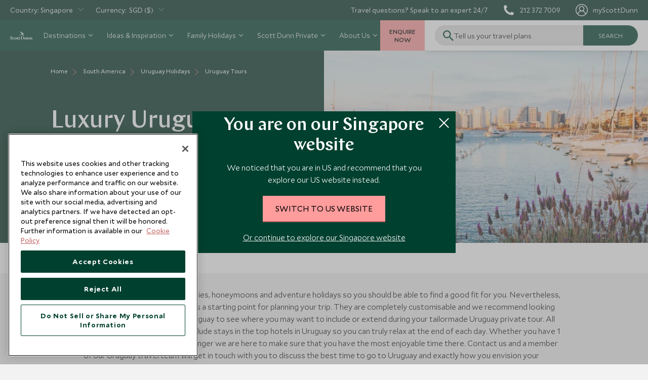

--- FILE ---
content_type: text/html; charset=utf-8
request_url: https://www.scottdunn.com/sg/uruguay/tours
body_size: 81953
content:

<!DOCTYPE html>

<html lang="en-sg">

<head>
    


<meta charset="utf-8" /><script type="text/javascript">window.NREUM||(NREUM={});NREUM.info = {"beacon":"bam.nr-data.net","errorBeacon":"bam.nr-data.net","licenseKey":"NRJS-c65aca52aa13dda6a0e","applicationID":"1585906876","transactionName":"bwMDYRMDCxYABRUNXVZJLGMiTTYMFQMCC0BdJQ5bFRAKCQ0DE0t7VgIETQ==","queueTime":0,"applicationTime":1295,"agent":"","atts":""}</script><script type="text/javascript">(window.NREUM||(NREUM={})).init={privacy:{cookies_enabled:true},ajax:{deny_list:["bam.nr-data.net"]},feature_flags:["soft_nav"],distributed_tracing:{enabled:true}};(window.NREUM||(NREUM={})).loader_config={agentID:"1588935755",accountID:"3945214",trustKey:"114165",xpid:"Vw8DVFRSDBABUVlXDgEBXlMH",licenseKey:"NRJS-c65aca52aa13dda6a0e",applicationID:"1585906876",browserID:"1588935755"};;/*! For license information please see nr-loader-spa-1.308.0.min.js.LICENSE.txt */
(()=>{var e,t,r={384:(e,t,r)=>{"use strict";r.d(t,{NT:()=>a,US:()=>u,Zm:()=>o,bQ:()=>d,dV:()=>c,pV:()=>l});var n=r(6154),i=r(1863),s=r(1910);const a={beacon:"bam.nr-data.net",errorBeacon:"bam.nr-data.net"};function o(){return n.gm.NREUM||(n.gm.NREUM={}),void 0===n.gm.newrelic&&(n.gm.newrelic=n.gm.NREUM),n.gm.NREUM}function c(){let e=o();return e.o||(e.o={ST:n.gm.setTimeout,SI:n.gm.setImmediate||n.gm.setInterval,CT:n.gm.clearTimeout,XHR:n.gm.XMLHttpRequest,REQ:n.gm.Request,EV:n.gm.Event,PR:n.gm.Promise,MO:n.gm.MutationObserver,FETCH:n.gm.fetch,WS:n.gm.WebSocket},(0,s.i)(...Object.values(e.o))),e}function d(e,t){let r=o();r.initializedAgents??={},t.initializedAt={ms:(0,i.t)(),date:new Date},r.initializedAgents[e]=t}function u(e,t){o()[e]=t}function l(){return function(){let e=o();const t=e.info||{};e.info={beacon:a.beacon,errorBeacon:a.errorBeacon,...t}}(),function(){let e=o();const t=e.init||{};e.init={...t}}(),c(),function(){let e=o();const t=e.loader_config||{};e.loader_config={...t}}(),o()}},782:(e,t,r)=>{"use strict";r.d(t,{T:()=>n});const n=r(860).K7.pageViewTiming},860:(e,t,r)=>{"use strict";r.d(t,{$J:()=>u,K7:()=>c,P3:()=>d,XX:()=>i,Yy:()=>o,df:()=>s,qY:()=>n,v4:()=>a});const n="events",i="jserrors",s="browser/blobs",a="rum",o="browser/logs",c={ajax:"ajax",genericEvents:"generic_events",jserrors:i,logging:"logging",metrics:"metrics",pageAction:"page_action",pageViewEvent:"page_view_event",pageViewTiming:"page_view_timing",sessionReplay:"session_replay",sessionTrace:"session_trace",softNav:"soft_navigations",spa:"spa"},d={[c.pageViewEvent]:1,[c.pageViewTiming]:2,[c.metrics]:3,[c.jserrors]:4,[c.spa]:5,[c.ajax]:6,[c.sessionTrace]:7,[c.softNav]:8,[c.sessionReplay]:9,[c.logging]:10,[c.genericEvents]:11},u={[c.pageViewEvent]:a,[c.pageViewTiming]:n,[c.ajax]:n,[c.spa]:n,[c.softNav]:n,[c.metrics]:i,[c.jserrors]:i,[c.sessionTrace]:s,[c.sessionReplay]:s,[c.logging]:o,[c.genericEvents]:"ins"}},944:(e,t,r)=>{"use strict";r.d(t,{R:()=>i});var n=r(3241);function i(e,t){"function"==typeof console.debug&&(console.debug("New Relic Warning: https://github.com/newrelic/newrelic-browser-agent/blob/main/docs/warning-codes.md#".concat(e),t),(0,n.W)({agentIdentifier:null,drained:null,type:"data",name:"warn",feature:"warn",data:{code:e,secondary:t}}))}},993:(e,t,r)=>{"use strict";r.d(t,{A$:()=>s,ET:()=>a,TZ:()=>o,p_:()=>i});var n=r(860);const i={ERROR:"ERROR",WARN:"WARN",INFO:"INFO",DEBUG:"DEBUG",TRACE:"TRACE"},s={OFF:0,ERROR:1,WARN:2,INFO:3,DEBUG:4,TRACE:5},a="log",o=n.K7.logging},1541:(e,t,r)=>{"use strict";r.d(t,{U:()=>i,f:()=>n});const n={MFE:"MFE",BA:"BA"};function i(e,t){if(2!==t?.harvestEndpointVersion)return{};const r=t.agentRef.runtime.appMetadata.agents[0].entityGuid;return e?{"source.id":e.id,"source.name":e.name,"source.type":e.type,"parent.id":e.parent?.id||r,"parent.type":e.parent?.type||n.BA}:{"entity.guid":r,appId:t.agentRef.info.applicationID}}},1687:(e,t,r)=>{"use strict";r.d(t,{Ak:()=>d,Ze:()=>h,x3:()=>u});var n=r(3241),i=r(7836),s=r(3606),a=r(860),o=r(2646);const c={};function d(e,t){const r={staged:!1,priority:a.P3[t]||0};l(e),c[e].get(t)||c[e].set(t,r)}function u(e,t){e&&c[e]&&(c[e].get(t)&&c[e].delete(t),p(e,t,!1),c[e].size&&f(e))}function l(e){if(!e)throw new Error("agentIdentifier required");c[e]||(c[e]=new Map)}function h(e="",t="feature",r=!1){if(l(e),!e||!c[e].get(t)||r)return p(e,t);c[e].get(t).staged=!0,f(e)}function f(e){const t=Array.from(c[e]);t.every(([e,t])=>t.staged)&&(t.sort((e,t)=>e[1].priority-t[1].priority),t.forEach(([t])=>{c[e].delete(t),p(e,t)}))}function p(e,t,r=!0){const a=e?i.ee.get(e):i.ee,c=s.i.handlers;if(!a.aborted&&a.backlog&&c){if((0,n.W)({agentIdentifier:e,type:"lifecycle",name:"drain",feature:t}),r){const e=a.backlog[t],r=c[t];if(r){for(let t=0;e&&t<e.length;++t)g(e[t],r);Object.entries(r).forEach(([e,t])=>{Object.values(t||{}).forEach(t=>{t[0]?.on&&t[0]?.context()instanceof o.y&&t[0].on(e,t[1])})})}}a.isolatedBacklog||delete c[t],a.backlog[t]=null,a.emit("drain-"+t,[])}}function g(e,t){var r=e[1];Object.values(t[r]||{}).forEach(t=>{var r=e[0];if(t[0]===r){var n=t[1],i=e[3],s=e[2];n.apply(i,s)}})}},1738:(e,t,r)=>{"use strict";r.d(t,{U:()=>f,Y:()=>h});var n=r(3241),i=r(9908),s=r(1863),a=r(944),o=r(5701),c=r(3969),d=r(8362),u=r(860),l=r(4261);function h(e,t,r,s){const h=s||r;!h||h[e]&&h[e]!==d.d.prototype[e]||(h[e]=function(){(0,i.p)(c.xV,["API/"+e+"/called"],void 0,u.K7.metrics,r.ee),(0,n.W)({agentIdentifier:r.agentIdentifier,drained:!!o.B?.[r.agentIdentifier],type:"data",name:"api",feature:l.Pl+e,data:{}});try{return t.apply(this,arguments)}catch(e){(0,a.R)(23,e)}})}function f(e,t,r,n,a){const o=e.info;null===r?delete o.jsAttributes[t]:o.jsAttributes[t]=r,(a||null===r)&&(0,i.p)(l.Pl+n,[(0,s.t)(),t,r],void 0,"session",e.ee)}},1741:(e,t,r)=>{"use strict";r.d(t,{W:()=>s});var n=r(944),i=r(4261);class s{#e(e,...t){if(this[e]!==s.prototype[e])return this[e](...t);(0,n.R)(35,e)}addPageAction(e,t){return this.#e(i.hG,e,t)}register(e){return this.#e(i.eY,e)}recordCustomEvent(e,t){return this.#e(i.fF,e,t)}setPageViewName(e,t){return this.#e(i.Fw,e,t)}setCustomAttribute(e,t,r){return this.#e(i.cD,e,t,r)}noticeError(e,t){return this.#e(i.o5,e,t)}setUserId(e,t=!1){return this.#e(i.Dl,e,t)}setApplicationVersion(e){return this.#e(i.nb,e)}setErrorHandler(e){return this.#e(i.bt,e)}addRelease(e,t){return this.#e(i.k6,e,t)}log(e,t){return this.#e(i.$9,e,t)}start(){return this.#e(i.d3)}finished(e){return this.#e(i.BL,e)}recordReplay(){return this.#e(i.CH)}pauseReplay(){return this.#e(i.Tb)}addToTrace(e){return this.#e(i.U2,e)}setCurrentRouteName(e){return this.#e(i.PA,e)}interaction(e){return this.#e(i.dT,e)}wrapLogger(e,t,r){return this.#e(i.Wb,e,t,r)}measure(e,t){return this.#e(i.V1,e,t)}consent(e){return this.#e(i.Pv,e)}}},1863:(e,t,r)=>{"use strict";function n(){return Math.floor(performance.now())}r.d(t,{t:()=>n})},1910:(e,t,r)=>{"use strict";r.d(t,{i:()=>s});var n=r(944);const i=new Map;function s(...e){return e.every(e=>{if(i.has(e))return i.get(e);const t="function"==typeof e?e.toString():"",r=t.includes("[native code]"),s=t.includes("nrWrapper");return r||s||(0,n.R)(64,e?.name||t),i.set(e,r),r})}},2555:(e,t,r)=>{"use strict";r.d(t,{D:()=>o,f:()=>a});var n=r(384),i=r(8122);const s={beacon:n.NT.beacon,errorBeacon:n.NT.errorBeacon,licenseKey:void 0,applicationID:void 0,sa:void 0,queueTime:void 0,applicationTime:void 0,ttGuid:void 0,user:void 0,account:void 0,product:void 0,extra:void 0,jsAttributes:{},userAttributes:void 0,atts:void 0,transactionName:void 0,tNamePlain:void 0};function a(e){try{return!!e.licenseKey&&!!e.errorBeacon&&!!e.applicationID}catch(e){return!1}}const o=e=>(0,i.a)(e,s)},2614:(e,t,r)=>{"use strict";r.d(t,{BB:()=>a,H3:()=>n,g:()=>d,iL:()=>c,tS:()=>o,uh:()=>i,wk:()=>s});const n="NRBA",i="SESSION",s=144e5,a=18e5,o={STARTED:"session-started",PAUSE:"session-pause",RESET:"session-reset",RESUME:"session-resume",UPDATE:"session-update"},c={SAME_TAB:"same-tab",CROSS_TAB:"cross-tab"},d={OFF:0,FULL:1,ERROR:2}},2646:(e,t,r)=>{"use strict";r.d(t,{y:()=>n});class n{constructor(e){this.contextId=e}}},2843:(e,t,r)=>{"use strict";r.d(t,{G:()=>s,u:()=>i});var n=r(3878);function i(e,t=!1,r,i){(0,n.DD)("visibilitychange",function(){if(t)return void("hidden"===document.visibilityState&&e());e(document.visibilityState)},r,i)}function s(e,t,r){(0,n.sp)("pagehide",e,t,r)}},3241:(e,t,r)=>{"use strict";r.d(t,{W:()=>s});var n=r(6154);const i="newrelic";function s(e={}){try{n.gm.dispatchEvent(new CustomEvent(i,{detail:e}))}catch(e){}}},3304:(e,t,r)=>{"use strict";r.d(t,{A:()=>s});var n=r(7836);const i=()=>{const e=new WeakSet;return(t,r)=>{if("object"==typeof r&&null!==r){if(e.has(r))return;e.add(r)}return r}};function s(e){try{return JSON.stringify(e,i())??""}catch(e){try{n.ee.emit("internal-error",[e])}catch(e){}return""}}},3333:(e,t,r)=>{"use strict";r.d(t,{$v:()=>u,TZ:()=>n,Xh:()=>c,Zp:()=>i,kd:()=>d,mq:()=>o,nf:()=>a,qN:()=>s});const n=r(860).K7.genericEvents,i=["auxclick","click","copy","keydown","paste","scrollend"],s=["focus","blur"],a=4,o=1e3,c=2e3,d=["PageAction","UserAction","BrowserPerformance"],u={RESOURCES:"experimental.resources",REGISTER:"register"}},3434:(e,t,r)=>{"use strict";r.d(t,{Jt:()=>s,YM:()=>d});var n=r(7836),i=r(5607);const s="nr@original:".concat(i.W),a=50;var o=Object.prototype.hasOwnProperty,c=!1;function d(e,t){return e||(e=n.ee),r.inPlace=function(e,t,n,i,s){n||(n="");const a="-"===n.charAt(0);for(let o=0;o<t.length;o++){const c=t[o],d=e[c];l(d)||(e[c]=r(d,a?c+n:n,i,c,s))}},r.flag=s,r;function r(t,r,n,c,d){return l(t)?t:(r||(r=""),nrWrapper[s]=t,function(e,t,r){if(Object.defineProperty&&Object.keys)try{return Object.keys(e).forEach(function(r){Object.defineProperty(t,r,{get:function(){return e[r]},set:function(t){return e[r]=t,t}})}),t}catch(e){u([e],r)}for(var n in e)o.call(e,n)&&(t[n]=e[n])}(t,nrWrapper,e),nrWrapper);function nrWrapper(){var s,o,l,h;let f;try{o=this,s=[...arguments],l="function"==typeof n?n(s,o):n||{}}catch(t){u([t,"",[s,o,c],l],e)}i(r+"start",[s,o,c],l,d);const p=performance.now();let g;try{return h=t.apply(o,s),g=performance.now(),h}catch(e){throw g=performance.now(),i(r+"err",[s,o,e],l,d),f=e,f}finally{const e=g-p,t={start:p,end:g,duration:e,isLongTask:e>=a,methodName:c,thrownError:f};t.isLongTask&&i("long-task",[t,o],l,d),i(r+"end",[s,o,h],l,d)}}}function i(r,n,i,s){if(!c||t){var a=c;c=!0;try{e.emit(r,n,i,t,s)}catch(t){u([t,r,n,i],e)}c=a}}}function u(e,t){t||(t=n.ee);try{t.emit("internal-error",e)}catch(e){}}function l(e){return!(e&&"function"==typeof e&&e.apply&&!e[s])}},3606:(e,t,r)=>{"use strict";r.d(t,{i:()=>s});var n=r(9908);s.on=a;var i=s.handlers={};function s(e,t,r,s){a(s||n.d,i,e,t,r)}function a(e,t,r,i,s){s||(s="feature"),e||(e=n.d);var a=t[s]=t[s]||{};(a[r]=a[r]||[]).push([e,i])}},3738:(e,t,r)=>{"use strict";r.d(t,{He:()=>i,Kp:()=>o,Lc:()=>d,Rz:()=>u,TZ:()=>n,bD:()=>s,d3:()=>a,jx:()=>l,sl:()=>h,uP:()=>c});const n=r(860).K7.sessionTrace,i="bstResource",s="resource",a="-start",o="-end",c="fn"+a,d="fn"+o,u="pushState",l=1e3,h=3e4},3785:(e,t,r)=>{"use strict";r.d(t,{R:()=>c,b:()=>d});var n=r(9908),i=r(1863),s=r(860),a=r(3969),o=r(993);function c(e,t,r={},c=o.p_.INFO,d=!0,u,l=(0,i.t)()){(0,n.p)(a.xV,["API/logging/".concat(c.toLowerCase(),"/called")],void 0,s.K7.metrics,e),(0,n.p)(o.ET,[l,t,r,c,d,u],void 0,s.K7.logging,e)}function d(e){return"string"==typeof e&&Object.values(o.p_).some(t=>t===e.toUpperCase().trim())}},3878:(e,t,r)=>{"use strict";function n(e,t){return{capture:e,passive:!1,signal:t}}function i(e,t,r=!1,i){window.addEventListener(e,t,n(r,i))}function s(e,t,r=!1,i){document.addEventListener(e,t,n(r,i))}r.d(t,{DD:()=>s,jT:()=>n,sp:()=>i})},3962:(e,t,r)=>{"use strict";r.d(t,{AM:()=>a,O2:()=>l,OV:()=>s,Qu:()=>h,TZ:()=>c,ih:()=>f,pP:()=>o,t1:()=>u,tC:()=>i,wD:()=>d});var n=r(860);const i=["click","keydown","submit"],s="popstate",a="api",o="initialPageLoad",c=n.K7.softNav,d=5e3,u=500,l={INITIAL_PAGE_LOAD:"",ROUTE_CHANGE:1,UNSPECIFIED:2},h={INTERACTION:1,AJAX:2,CUSTOM_END:3,CUSTOM_TRACER:4},f={IP:"in progress",PF:"pending finish",FIN:"finished",CAN:"cancelled"}},3969:(e,t,r)=>{"use strict";r.d(t,{TZ:()=>n,XG:()=>o,rs:()=>i,xV:()=>a,z_:()=>s});const n=r(860).K7.metrics,i="sm",s="cm",a="storeSupportabilityMetrics",o="storeEventMetrics"},4234:(e,t,r)=>{"use strict";r.d(t,{W:()=>s});var n=r(7836),i=r(1687);class s{constructor(e,t){this.agentIdentifier=e,this.ee=n.ee.get(e),this.featureName=t,this.blocked=!1}deregisterDrain(){(0,i.x3)(this.agentIdentifier,this.featureName)}}},4261:(e,t,r)=>{"use strict";r.d(t,{$9:()=>u,BL:()=>c,CH:()=>p,Dl:()=>R,Fw:()=>w,PA:()=>v,Pl:()=>n,Pv:()=>A,Tb:()=>h,U2:()=>a,V1:()=>E,Wb:()=>T,bt:()=>y,cD:()=>b,d3:()=>x,dT:()=>d,eY:()=>g,fF:()=>f,hG:()=>s,hw:()=>i,k6:()=>o,nb:()=>m,o5:()=>l});const n="api-",i=n+"ixn-",s="addPageAction",a="addToTrace",o="addRelease",c="finished",d="interaction",u="log",l="noticeError",h="pauseReplay",f="recordCustomEvent",p="recordReplay",g="register",m="setApplicationVersion",v="setCurrentRouteName",b="setCustomAttribute",y="setErrorHandler",w="setPageViewName",R="setUserId",x="start",T="wrapLogger",E="measure",A="consent"},5205:(e,t,r)=>{"use strict";r.d(t,{j:()=>S});var n=r(384),i=r(1741);var s=r(2555),a=r(3333);const o=e=>{if(!e||"string"!=typeof e)return!1;try{document.createDocumentFragment().querySelector(e)}catch{return!1}return!0};var c=r(2614),d=r(944),u=r(8122);const l="[data-nr-mask]",h=e=>(0,u.a)(e,(()=>{const e={feature_flags:[],experimental:{allow_registered_children:!1,resources:!1},mask_selector:"*",block_selector:"[data-nr-block]",mask_input_options:{color:!1,date:!1,"datetime-local":!1,email:!1,month:!1,number:!1,range:!1,search:!1,tel:!1,text:!1,time:!1,url:!1,week:!1,textarea:!1,select:!1,password:!0}};return{ajax:{deny_list:void 0,block_internal:!0,enabled:!0,autoStart:!0},api:{get allow_registered_children(){return e.feature_flags.includes(a.$v.REGISTER)||e.experimental.allow_registered_children},set allow_registered_children(t){e.experimental.allow_registered_children=t},duplicate_registered_data:!1},browser_consent_mode:{enabled:!1},distributed_tracing:{enabled:void 0,exclude_newrelic_header:void 0,cors_use_newrelic_header:void 0,cors_use_tracecontext_headers:void 0,allowed_origins:void 0},get feature_flags(){return e.feature_flags},set feature_flags(t){e.feature_flags=t},generic_events:{enabled:!0,autoStart:!0},harvest:{interval:30},jserrors:{enabled:!0,autoStart:!0},logging:{enabled:!0,autoStart:!0},metrics:{enabled:!0,autoStart:!0},obfuscate:void 0,page_action:{enabled:!0},page_view_event:{enabled:!0,autoStart:!0},page_view_timing:{enabled:!0,autoStart:!0},performance:{capture_marks:!1,capture_measures:!1,capture_detail:!0,resources:{get enabled(){return e.feature_flags.includes(a.$v.RESOURCES)||e.experimental.resources},set enabled(t){e.experimental.resources=t},asset_types:[],first_party_domains:[],ignore_newrelic:!0}},privacy:{cookies_enabled:!0},proxy:{assets:void 0,beacon:void 0},session:{expiresMs:c.wk,inactiveMs:c.BB},session_replay:{autoStart:!0,enabled:!1,preload:!1,sampling_rate:10,error_sampling_rate:100,collect_fonts:!1,inline_images:!1,fix_stylesheets:!0,mask_all_inputs:!0,get mask_text_selector(){return e.mask_selector},set mask_text_selector(t){o(t)?e.mask_selector="".concat(t,",").concat(l):""===t||null===t?e.mask_selector=l:(0,d.R)(5,t)},get block_class(){return"nr-block"},get ignore_class(){return"nr-ignore"},get mask_text_class(){return"nr-mask"},get block_selector(){return e.block_selector},set block_selector(t){o(t)?e.block_selector+=",".concat(t):""!==t&&(0,d.R)(6,t)},get mask_input_options(){return e.mask_input_options},set mask_input_options(t){t&&"object"==typeof t?e.mask_input_options={...t,password:!0}:(0,d.R)(7,t)}},session_trace:{enabled:!0,autoStart:!0},soft_navigations:{enabled:!0,autoStart:!0},spa:{enabled:!0,autoStart:!0},ssl:void 0,user_actions:{enabled:!0,elementAttributes:["id","className","tagName","type"]}}})());var f=r(6154),p=r(9324);let g=0;const m={buildEnv:p.F3,distMethod:p.Xs,version:p.xv,originTime:f.WN},v={consented:!1},b={appMetadata:{},get consented(){return this.session?.state?.consent||v.consented},set consented(e){v.consented=e},customTransaction:void 0,denyList:void 0,disabled:!1,harvester:void 0,isolatedBacklog:!1,isRecording:!1,loaderType:void 0,maxBytes:3e4,obfuscator:void 0,onerror:void 0,ptid:void 0,releaseIds:{},session:void 0,timeKeeper:void 0,registeredEntities:[],jsAttributesMetadata:{bytes:0},get harvestCount(){return++g}},y=e=>{const t=(0,u.a)(e,b),r=Object.keys(m).reduce((e,t)=>(e[t]={value:m[t],writable:!1,configurable:!0,enumerable:!0},e),{});return Object.defineProperties(t,r)};var w=r(5701);const R=e=>{const t=e.startsWith("http");e+="/",r.p=t?e:"https://"+e};var x=r(7836),T=r(3241);const E={accountID:void 0,trustKey:void 0,agentID:void 0,licenseKey:void 0,applicationID:void 0,xpid:void 0},A=e=>(0,u.a)(e,E),_=new Set;function S(e,t={},r,a){let{init:o,info:c,loader_config:d,runtime:u={},exposed:l=!0}=t;if(!c){const e=(0,n.pV)();o=e.init,c=e.info,d=e.loader_config}e.init=h(o||{}),e.loader_config=A(d||{}),c.jsAttributes??={},f.bv&&(c.jsAttributes.isWorker=!0),e.info=(0,s.D)(c);const p=e.init,g=[c.beacon,c.errorBeacon];_.has(e.agentIdentifier)||(p.proxy.assets&&(R(p.proxy.assets),g.push(p.proxy.assets)),p.proxy.beacon&&g.push(p.proxy.beacon),e.beacons=[...g],function(e){const t=(0,n.pV)();Object.getOwnPropertyNames(i.W.prototype).forEach(r=>{const n=i.W.prototype[r];if("function"!=typeof n||"constructor"===n)return;let s=t[r];e[r]&&!1!==e.exposed&&"micro-agent"!==e.runtime?.loaderType&&(t[r]=(...t)=>{const n=e[r](...t);return s?s(...t):n})})}(e),(0,n.US)("activatedFeatures",w.B)),u.denyList=[...p.ajax.deny_list||[],...p.ajax.block_internal?g:[]],u.ptid=e.agentIdentifier,u.loaderType=r,e.runtime=y(u),_.has(e.agentIdentifier)||(e.ee=x.ee.get(e.agentIdentifier),e.exposed=l,(0,T.W)({agentIdentifier:e.agentIdentifier,drained:!!w.B?.[e.agentIdentifier],type:"lifecycle",name:"initialize",feature:void 0,data:e.config})),_.add(e.agentIdentifier)}},5270:(e,t,r)=>{"use strict";r.d(t,{Aw:()=>a,SR:()=>s,rF:()=>o});var n=r(384),i=r(7767);function s(e){return!!(0,n.dV)().o.MO&&(0,i.V)(e)&&!0===e?.session_trace.enabled}function a(e){return!0===e?.session_replay.preload&&s(e)}function o(e,t){try{if("string"==typeof t?.type){if("password"===t.type.toLowerCase())return"*".repeat(e?.length||0);if(void 0!==t?.dataset?.nrUnmask||t?.classList?.contains("nr-unmask"))return e}}catch(e){}return"string"==typeof e?e.replace(/[\S]/g,"*"):"*".repeat(e?.length||0)}},5289:(e,t,r)=>{"use strict";r.d(t,{GG:()=>a,Qr:()=>c,sB:()=>o});var n=r(3878),i=r(6389);function s(){return"undefined"==typeof document||"complete"===document.readyState}function a(e,t){if(s())return e();const r=(0,i.J)(e),a=setInterval(()=>{s()&&(clearInterval(a),r())},500);(0,n.sp)("load",r,t)}function o(e){if(s())return e();(0,n.DD)("DOMContentLoaded",e)}function c(e){if(s())return e();(0,n.sp)("popstate",e)}},5607:(e,t,r)=>{"use strict";r.d(t,{W:()=>n});const n=(0,r(9566).bz)()},5701:(e,t,r)=>{"use strict";r.d(t,{B:()=>s,t:()=>a});var n=r(3241);const i=new Set,s={};function a(e,t){const r=t.agentIdentifier;s[r]??={},e&&"object"==typeof e&&(i.has(r)||(t.ee.emit("rumresp",[e]),s[r]=e,i.add(r),(0,n.W)({agentIdentifier:r,loaded:!0,drained:!0,type:"lifecycle",name:"load",feature:void 0,data:e})))}},6154:(e,t,r)=>{"use strict";r.d(t,{OF:()=>d,RI:()=>i,WN:()=>h,bv:()=>s,eN:()=>f,gm:()=>a,lR:()=>l,m:()=>c,mw:()=>o,sb:()=>u});var n=r(1863);const i="undefined"!=typeof window&&!!window.document,s="undefined"!=typeof WorkerGlobalScope&&("undefined"!=typeof self&&self instanceof WorkerGlobalScope&&self.navigator instanceof WorkerNavigator||"undefined"!=typeof globalThis&&globalThis instanceof WorkerGlobalScope&&globalThis.navigator instanceof WorkerNavigator),a=i?window:"undefined"!=typeof WorkerGlobalScope&&("undefined"!=typeof self&&self instanceof WorkerGlobalScope&&self||"undefined"!=typeof globalThis&&globalThis instanceof WorkerGlobalScope&&globalThis),o=Boolean("hidden"===a?.document?.visibilityState),c=""+a?.location,d=/iPad|iPhone|iPod/.test(a.navigator?.userAgent),u=d&&"undefined"==typeof SharedWorker,l=(()=>{const e=a.navigator?.userAgent?.match(/Firefox[/\s](\d+\.\d+)/);return Array.isArray(e)&&e.length>=2?+e[1]:0})(),h=Date.now()-(0,n.t)(),f=()=>"undefined"!=typeof PerformanceNavigationTiming&&a?.performance?.getEntriesByType("navigation")?.[0]?.responseStart},6344:(e,t,r)=>{"use strict";r.d(t,{BB:()=>u,Qb:()=>l,TZ:()=>i,Ug:()=>a,Vh:()=>s,_s:()=>o,bc:()=>d,yP:()=>c});var n=r(2614);const i=r(860).K7.sessionReplay,s="errorDuringReplay",a=.12,o={DomContentLoaded:0,Load:1,FullSnapshot:2,IncrementalSnapshot:3,Meta:4,Custom:5},c={[n.g.ERROR]:15e3,[n.g.FULL]:3e5,[n.g.OFF]:0},d={RESET:{message:"Session was reset",sm:"Reset"},IMPORT:{message:"Recorder failed to import",sm:"Import"},TOO_MANY:{message:"429: Too Many Requests",sm:"Too-Many"},TOO_BIG:{message:"Payload was too large",sm:"Too-Big"},CROSS_TAB:{message:"Session Entity was set to OFF on another tab",sm:"Cross-Tab"},ENTITLEMENTS:{message:"Session Replay is not allowed and will not be started",sm:"Entitlement"}},u=5e3,l={API:"api",RESUME:"resume",SWITCH_TO_FULL:"switchToFull",INITIALIZE:"initialize",PRELOAD:"preload"}},6389:(e,t,r)=>{"use strict";function n(e,t=500,r={}){const n=r?.leading||!1;let i;return(...r)=>{n&&void 0===i&&(e.apply(this,r),i=setTimeout(()=>{i=clearTimeout(i)},t)),n||(clearTimeout(i),i=setTimeout(()=>{e.apply(this,r)},t))}}function i(e){let t=!1;return(...r)=>{t||(t=!0,e.apply(this,r))}}r.d(t,{J:()=>i,s:()=>n})},6630:(e,t,r)=>{"use strict";r.d(t,{T:()=>n});const n=r(860).K7.pageViewEvent},6774:(e,t,r)=>{"use strict";r.d(t,{T:()=>n});const n=r(860).K7.jserrors},7295:(e,t,r)=>{"use strict";r.d(t,{Xv:()=>a,gX:()=>i,iW:()=>s});var n=[];function i(e){if(!e||s(e))return!1;if(0===n.length)return!0;if("*"===n[0].hostname)return!1;for(var t=0;t<n.length;t++){var r=n[t];if(r.hostname.test(e.hostname)&&r.pathname.test(e.pathname))return!1}return!0}function s(e){return void 0===e.hostname}function a(e){if(n=[],e&&e.length)for(var t=0;t<e.length;t++){let r=e[t];if(!r)continue;if("*"===r)return void(n=[{hostname:"*"}]);0===r.indexOf("http://")?r=r.substring(7):0===r.indexOf("https://")&&(r=r.substring(8));const i=r.indexOf("/");let s,a;i>0?(s=r.substring(0,i),a=r.substring(i)):(s=r,a="*");let[c]=s.split(":");n.push({hostname:o(c),pathname:o(a,!0)})}}function o(e,t=!1){const r=e.replace(/[.+?^${}()|[\]\\]/g,e=>"\\"+e).replace(/\*/g,".*?");return new RegExp((t?"^":"")+r+"$")}},7485:(e,t,r)=>{"use strict";r.d(t,{D:()=>i});var n=r(6154);function i(e){if(0===(e||"").indexOf("data:"))return{protocol:"data"};try{const t=new URL(e,location.href),r={port:t.port,hostname:t.hostname,pathname:t.pathname,search:t.search,protocol:t.protocol.slice(0,t.protocol.indexOf(":")),sameOrigin:t.protocol===n.gm?.location?.protocol&&t.host===n.gm?.location?.host};return r.port&&""!==r.port||("http:"===t.protocol&&(r.port="80"),"https:"===t.protocol&&(r.port="443")),r.pathname&&""!==r.pathname?r.pathname.startsWith("/")||(r.pathname="/".concat(r.pathname)):r.pathname="/",r}catch(e){return{}}}},7699:(e,t,r)=>{"use strict";r.d(t,{It:()=>s,KC:()=>o,No:()=>i,qh:()=>a});var n=r(860);const i=16e3,s=1e6,a="SESSION_ERROR",o={[n.K7.logging]:!0,[n.K7.genericEvents]:!1,[n.K7.jserrors]:!1,[n.K7.ajax]:!1}},7767:(e,t,r)=>{"use strict";r.d(t,{V:()=>i});var n=r(6154);const i=e=>n.RI&&!0===e?.privacy.cookies_enabled},7836:(e,t,r)=>{"use strict";r.d(t,{P:()=>o,ee:()=>c});var n=r(384),i=r(8990),s=r(2646),a=r(5607);const o="nr@context:".concat(a.W),c=function e(t,r){var n={},a={},u={},l=!1;try{l=16===r.length&&d.initializedAgents?.[r]?.runtime.isolatedBacklog}catch(e){}var h={on:p,addEventListener:p,removeEventListener:function(e,t){var r=n[e];if(!r)return;for(var i=0;i<r.length;i++)r[i]===t&&r.splice(i,1)},emit:function(e,r,n,i,s){!1!==s&&(s=!0);if(c.aborted&&!i)return;t&&s&&t.emit(e,r,n);var o=f(n);g(e).forEach(e=>{e.apply(o,r)});var d=v()[a[e]];d&&d.push([h,e,r,o]);return o},get:m,listeners:g,context:f,buffer:function(e,t){const r=v();if(t=t||"feature",h.aborted)return;Object.entries(e||{}).forEach(([e,n])=>{a[n]=t,t in r||(r[t]=[])})},abort:function(){h._aborted=!0,Object.keys(h.backlog).forEach(e=>{delete h.backlog[e]})},isBuffering:function(e){return!!v()[a[e]]},debugId:r,backlog:l?{}:t&&"object"==typeof t.backlog?t.backlog:{},isolatedBacklog:l};return Object.defineProperty(h,"aborted",{get:()=>{let e=h._aborted||!1;return e||(t&&(e=t.aborted),e)}}),h;function f(e){return e&&e instanceof s.y?e:e?(0,i.I)(e,o,()=>new s.y(o)):new s.y(o)}function p(e,t){n[e]=g(e).concat(t)}function g(e){return n[e]||[]}function m(t){return u[t]=u[t]||e(h,t)}function v(){return h.backlog}}(void 0,"globalEE"),d=(0,n.Zm)();d.ee||(d.ee=c)},8122:(e,t,r)=>{"use strict";r.d(t,{a:()=>i});var n=r(944);function i(e,t){try{if(!e||"object"!=typeof e)return(0,n.R)(3);if(!t||"object"!=typeof t)return(0,n.R)(4);const r=Object.create(Object.getPrototypeOf(t),Object.getOwnPropertyDescriptors(t)),s=0===Object.keys(r).length?e:r;for(let a in s)if(void 0!==e[a])try{if(null===e[a]){r[a]=null;continue}Array.isArray(e[a])&&Array.isArray(t[a])?r[a]=Array.from(new Set([...e[a],...t[a]])):"object"==typeof e[a]&&"object"==typeof t[a]?r[a]=i(e[a],t[a]):r[a]=e[a]}catch(e){r[a]||(0,n.R)(1,e)}return r}catch(e){(0,n.R)(2,e)}}},8139:(e,t,r)=>{"use strict";r.d(t,{u:()=>h});var n=r(7836),i=r(3434),s=r(8990),a=r(6154);const o={},c=a.gm.XMLHttpRequest,d="addEventListener",u="removeEventListener",l="nr@wrapped:".concat(n.P);function h(e){var t=function(e){return(e||n.ee).get("events")}(e);if(o[t.debugId]++)return t;o[t.debugId]=1;var r=(0,i.YM)(t,!0);function h(e){r.inPlace(e,[d,u],"-",p)}function p(e,t){return e[1]}return"getPrototypeOf"in Object&&(a.RI&&f(document,h),c&&f(c.prototype,h),f(a.gm,h)),t.on(d+"-start",function(e,t){var n=e[1];if(null!==n&&("function"==typeof n||"object"==typeof n)&&"newrelic"!==e[0]){var i=(0,s.I)(n,l,function(){var e={object:function(){if("function"!=typeof n.handleEvent)return;return n.handleEvent.apply(n,arguments)},function:n}[typeof n];return e?r(e,"fn-",null,e.name||"anonymous"):n});this.wrapped=e[1]=i}}),t.on(u+"-start",function(e){e[1]=this.wrapped||e[1]}),t}function f(e,t,...r){let n=e;for(;"object"==typeof n&&!Object.prototype.hasOwnProperty.call(n,d);)n=Object.getPrototypeOf(n);n&&t(n,...r)}},8362:(e,t,r)=>{"use strict";r.d(t,{d:()=>s});var n=r(9566),i=r(1741);class s extends i.W{agentIdentifier=(0,n.LA)(16)}},8374:(e,t,r)=>{r.nc=(()=>{try{return document?.currentScript?.nonce}catch(e){}return""})()},8990:(e,t,r)=>{"use strict";r.d(t,{I:()=>i});var n=Object.prototype.hasOwnProperty;function i(e,t,r){if(n.call(e,t))return e[t];var i=r();if(Object.defineProperty&&Object.keys)try{return Object.defineProperty(e,t,{value:i,writable:!0,enumerable:!1}),i}catch(e){}return e[t]=i,i}},9119:(e,t,r)=>{"use strict";r.d(t,{L:()=>s});var n=/([^?#]*)[^#]*(#[^?]*|$).*/,i=/([^?#]*)().*/;function s(e,t){return e?e.replace(t?n:i,"$1$2"):e}},9300:(e,t,r)=>{"use strict";r.d(t,{T:()=>n});const n=r(860).K7.ajax},9324:(e,t,r)=>{"use strict";r.d(t,{AJ:()=>a,F3:()=>i,Xs:()=>s,Yq:()=>o,xv:()=>n});const n="1.308.0",i="PROD",s="CDN",a="@newrelic/rrweb",o="1.0.1"},9566:(e,t,r)=>{"use strict";r.d(t,{LA:()=>o,ZF:()=>c,bz:()=>a,el:()=>d});var n=r(6154);const i="xxxxxxxx-xxxx-4xxx-yxxx-xxxxxxxxxxxx";function s(e,t){return e?15&e[t]:16*Math.random()|0}function a(){const e=n.gm?.crypto||n.gm?.msCrypto;let t,r=0;return e&&e.getRandomValues&&(t=e.getRandomValues(new Uint8Array(30))),i.split("").map(e=>"x"===e?s(t,r++).toString(16):"y"===e?(3&s()|8).toString(16):e).join("")}function o(e){const t=n.gm?.crypto||n.gm?.msCrypto;let r,i=0;t&&t.getRandomValues&&(r=t.getRandomValues(new Uint8Array(e)));const a=[];for(var o=0;o<e;o++)a.push(s(r,i++).toString(16));return a.join("")}function c(){return o(16)}function d(){return o(32)}},9908:(e,t,r)=>{"use strict";r.d(t,{d:()=>n,p:()=>i});var n=r(7836).ee.get("handle");function i(e,t,r,i,s){s?(s.buffer([e],i),s.emit(e,t,r)):(n.buffer([e],i),n.emit(e,t,r))}}},n={};function i(e){var t=n[e];if(void 0!==t)return t.exports;var s=n[e]={exports:{}};return r[e](s,s.exports,i),s.exports}i.m=r,i.d=(e,t)=>{for(var r in t)i.o(t,r)&&!i.o(e,r)&&Object.defineProperty(e,r,{enumerable:!0,get:t[r]})},i.f={},i.e=e=>Promise.all(Object.keys(i.f).reduce((t,r)=>(i.f[r](e,t),t),[])),i.u=e=>({212:"nr-spa-compressor",249:"nr-spa-recorder",478:"nr-spa"}[e]+"-1.308.0.min.js"),i.o=(e,t)=>Object.prototype.hasOwnProperty.call(e,t),e={},t="NRBA-1.308.0.PROD:",i.l=(r,n,s,a)=>{if(e[r])e[r].push(n);else{var o,c;if(void 0!==s)for(var d=document.getElementsByTagName("script"),u=0;u<d.length;u++){var l=d[u];if(l.getAttribute("src")==r||l.getAttribute("data-webpack")==t+s){o=l;break}}if(!o){c=!0;var h={478:"sha512-RSfSVnmHk59T/uIPbdSE0LPeqcEdF4/+XhfJdBuccH5rYMOEZDhFdtnh6X6nJk7hGpzHd9Ujhsy7lZEz/ORYCQ==",249:"sha512-ehJXhmntm85NSqW4MkhfQqmeKFulra3klDyY0OPDUE+sQ3GokHlPh1pmAzuNy//3j4ac6lzIbmXLvGQBMYmrkg==",212:"sha512-B9h4CR46ndKRgMBcK+j67uSR2RCnJfGefU+A7FrgR/k42ovXy5x/MAVFiSvFxuVeEk/pNLgvYGMp1cBSK/G6Fg=="};(o=document.createElement("script")).charset="utf-8",i.nc&&o.setAttribute("nonce",i.nc),o.setAttribute("data-webpack",t+s),o.src=r,0!==o.src.indexOf(window.location.origin+"/")&&(o.crossOrigin="anonymous"),h[a]&&(o.integrity=h[a])}e[r]=[n];var f=(t,n)=>{o.onerror=o.onload=null,clearTimeout(p);var i=e[r];if(delete e[r],o.parentNode&&o.parentNode.removeChild(o),i&&i.forEach(e=>e(n)),t)return t(n)},p=setTimeout(f.bind(null,void 0,{type:"timeout",target:o}),12e4);o.onerror=f.bind(null,o.onerror),o.onload=f.bind(null,o.onload),c&&document.head.appendChild(o)}},i.r=e=>{"undefined"!=typeof Symbol&&Symbol.toStringTag&&Object.defineProperty(e,Symbol.toStringTag,{value:"Module"}),Object.defineProperty(e,"__esModule",{value:!0})},i.p="https://js-agent.newrelic.com/",(()=>{var e={38:0,788:0};i.f.j=(t,r)=>{var n=i.o(e,t)?e[t]:void 0;if(0!==n)if(n)r.push(n[2]);else{var s=new Promise((r,i)=>n=e[t]=[r,i]);r.push(n[2]=s);var a=i.p+i.u(t),o=new Error;i.l(a,r=>{if(i.o(e,t)&&(0!==(n=e[t])&&(e[t]=void 0),n)){var s=r&&("load"===r.type?"missing":r.type),a=r&&r.target&&r.target.src;o.message="Loading chunk "+t+" failed: ("+s+": "+a+")",o.name="ChunkLoadError",o.type=s,o.request=a,n[1](o)}},"chunk-"+t,t)}};var t=(t,r)=>{var n,s,[a,o,c]=r,d=0;if(a.some(t=>0!==e[t])){for(n in o)i.o(o,n)&&(i.m[n]=o[n]);if(c)c(i)}for(t&&t(r);d<a.length;d++)s=a[d],i.o(e,s)&&e[s]&&e[s][0](),e[s]=0},r=self["webpackChunk:NRBA-1.308.0.PROD"]=self["webpackChunk:NRBA-1.308.0.PROD"]||[];r.forEach(t.bind(null,0)),r.push=t.bind(null,r.push.bind(r))})(),(()=>{"use strict";i(8374);var e=i(8362),t=i(860);const r=Object.values(t.K7);var n=i(5205);var s=i(9908),a=i(1863),o=i(4261),c=i(1738);var d=i(1687),u=i(4234),l=i(5289),h=i(6154),f=i(944),p=i(5270),g=i(7767),m=i(6389),v=i(7699);class b extends u.W{constructor(e,t){super(e.agentIdentifier,t),this.agentRef=e,this.abortHandler=void 0,this.featAggregate=void 0,this.loadedSuccessfully=void 0,this.onAggregateImported=new Promise(e=>{this.loadedSuccessfully=e}),this.deferred=Promise.resolve(),!1===e.init[this.featureName].autoStart?this.deferred=new Promise((t,r)=>{this.ee.on("manual-start-all",(0,m.J)(()=>{(0,d.Ak)(e.agentIdentifier,this.featureName),t()}))}):(0,d.Ak)(e.agentIdentifier,t)}importAggregator(e,t,r={}){if(this.featAggregate)return;const n=async()=>{let n;await this.deferred;try{if((0,g.V)(e.init)){const{setupAgentSession:t}=await i.e(478).then(i.bind(i,8766));n=t(e)}}catch(e){(0,f.R)(20,e),this.ee.emit("internal-error",[e]),(0,s.p)(v.qh,[e],void 0,this.featureName,this.ee)}try{if(!this.#t(this.featureName,n,e.init))return(0,d.Ze)(this.agentIdentifier,this.featureName),void this.loadedSuccessfully(!1);const{Aggregate:i}=await t();this.featAggregate=new i(e,r),e.runtime.harvester.initializedAggregates.push(this.featAggregate),this.loadedSuccessfully(!0)}catch(e){(0,f.R)(34,e),this.abortHandler?.(),(0,d.Ze)(this.agentIdentifier,this.featureName,!0),this.loadedSuccessfully(!1),this.ee&&this.ee.abort()}};h.RI?(0,l.GG)(()=>n(),!0):n()}#t(e,r,n){if(this.blocked)return!1;switch(e){case t.K7.sessionReplay:return(0,p.SR)(n)&&!!r;case t.K7.sessionTrace:return!!r;default:return!0}}}var y=i(6630),w=i(2614),R=i(3241);class x extends b{static featureName=y.T;constructor(e){var t;super(e,y.T),this.setupInspectionEvents(e.agentIdentifier),t=e,(0,c.Y)(o.Fw,function(e,r){"string"==typeof e&&("/"!==e.charAt(0)&&(e="/"+e),t.runtime.customTransaction=(r||"http://custom.transaction")+e,(0,s.p)(o.Pl+o.Fw,[(0,a.t)()],void 0,void 0,t.ee))},t),this.importAggregator(e,()=>i.e(478).then(i.bind(i,2467)))}setupInspectionEvents(e){const t=(t,r)=>{t&&(0,R.W)({agentIdentifier:e,timeStamp:t.timeStamp,loaded:"complete"===t.target.readyState,type:"window",name:r,data:t.target.location+""})};(0,l.sB)(e=>{t(e,"DOMContentLoaded")}),(0,l.GG)(e=>{t(e,"load")}),(0,l.Qr)(e=>{t(e,"navigate")}),this.ee.on(w.tS.UPDATE,(t,r)=>{(0,R.W)({agentIdentifier:e,type:"lifecycle",name:"session",data:r})})}}var T=i(384);class E extends e.d{constructor(e){var t;(super(),h.gm)?(this.features={},(0,T.bQ)(this.agentIdentifier,this),this.desiredFeatures=new Set(e.features||[]),this.desiredFeatures.add(x),(0,n.j)(this,e,e.loaderType||"agent"),t=this,(0,c.Y)(o.cD,function(e,r,n=!1){if("string"==typeof e){if(["string","number","boolean"].includes(typeof r)||null===r)return(0,c.U)(t,e,r,o.cD,n);(0,f.R)(40,typeof r)}else(0,f.R)(39,typeof e)},t),function(e){(0,c.Y)(o.Dl,function(t,r=!1){if("string"!=typeof t&&null!==t)return void(0,f.R)(41,typeof t);const n=e.info.jsAttributes["enduser.id"];r&&null!=n&&n!==t?(0,s.p)(o.Pl+"setUserIdAndResetSession",[t],void 0,"session",e.ee):(0,c.U)(e,"enduser.id",t,o.Dl,!0)},e)}(this),function(e){(0,c.Y)(o.nb,function(t){if("string"==typeof t||null===t)return(0,c.U)(e,"application.version",t,o.nb,!1);(0,f.R)(42,typeof t)},e)}(this),function(e){(0,c.Y)(o.d3,function(){e.ee.emit("manual-start-all")},e)}(this),function(e){(0,c.Y)(o.Pv,function(t=!0){if("boolean"==typeof t){if((0,s.p)(o.Pl+o.Pv,[t],void 0,"session",e.ee),e.runtime.consented=t,t){const t=e.features.page_view_event;t.onAggregateImported.then(e=>{const r=t.featAggregate;e&&!r.sentRum&&r.sendRum()})}}else(0,f.R)(65,typeof t)},e)}(this),this.run()):(0,f.R)(21)}get config(){return{info:this.info,init:this.init,loader_config:this.loader_config,runtime:this.runtime}}get api(){return this}run(){try{const e=function(e){const t={};return r.forEach(r=>{t[r]=!!e[r]?.enabled}),t}(this.init),n=[...this.desiredFeatures];n.sort((e,r)=>t.P3[e.featureName]-t.P3[r.featureName]),n.forEach(r=>{if(!e[r.featureName]&&r.featureName!==t.K7.pageViewEvent)return;if(r.featureName===t.K7.spa)return void(0,f.R)(67);const n=function(e){switch(e){case t.K7.ajax:return[t.K7.jserrors];case t.K7.sessionTrace:return[t.K7.ajax,t.K7.pageViewEvent];case t.K7.sessionReplay:return[t.K7.sessionTrace];case t.K7.pageViewTiming:return[t.K7.pageViewEvent];default:return[]}}(r.featureName).filter(e=>!(e in this.features));n.length>0&&(0,f.R)(36,{targetFeature:r.featureName,missingDependencies:n}),this.features[r.featureName]=new r(this)})}catch(e){(0,f.R)(22,e);for(const e in this.features)this.features[e].abortHandler?.();const t=(0,T.Zm)();delete t.initializedAgents[this.agentIdentifier]?.features,delete this.sharedAggregator;return t.ee.get(this.agentIdentifier).abort(),!1}}}var A=i(2843),_=i(782);class S extends b{static featureName=_.T;constructor(e){super(e,_.T),h.RI&&((0,A.u)(()=>(0,s.p)("docHidden",[(0,a.t)()],void 0,_.T,this.ee),!0),(0,A.G)(()=>(0,s.p)("winPagehide",[(0,a.t)()],void 0,_.T,this.ee)),this.importAggregator(e,()=>i.e(478).then(i.bind(i,9917))))}}var O=i(3969);class I extends b{static featureName=O.TZ;constructor(e){super(e,O.TZ),h.RI&&document.addEventListener("securitypolicyviolation",e=>{(0,s.p)(O.xV,["Generic/CSPViolation/Detected"],void 0,this.featureName,this.ee)}),this.importAggregator(e,()=>i.e(478).then(i.bind(i,6555)))}}var N=i(6774),P=i(3878),k=i(3304);class D{constructor(e,t,r,n,i){this.name="UncaughtError",this.message="string"==typeof e?e:(0,k.A)(e),this.sourceURL=t,this.line=r,this.column=n,this.__newrelic=i}}function C(e){return M(e)?e:new D(void 0!==e?.message?e.message:e,e?.filename||e?.sourceURL,e?.lineno||e?.line,e?.colno||e?.col,e?.__newrelic,e?.cause)}function j(e){const t="Unhandled Promise Rejection: ";if(!e?.reason)return;if(M(e.reason)){try{e.reason.message.startsWith(t)||(e.reason.message=t+e.reason.message)}catch(e){}return C(e.reason)}const r=C(e.reason);return(r.message||"").startsWith(t)||(r.message=t+r.message),r}function L(e){if(e.error instanceof SyntaxError&&!/:\d+$/.test(e.error.stack?.trim())){const t=new D(e.message,e.filename,e.lineno,e.colno,e.error.__newrelic,e.cause);return t.name=SyntaxError.name,t}return M(e.error)?e.error:C(e)}function M(e){return e instanceof Error&&!!e.stack}function H(e,r,n,i,o=(0,a.t)()){"string"==typeof e&&(e=new Error(e)),(0,s.p)("err",[e,o,!1,r,n.runtime.isRecording,void 0,i],void 0,t.K7.jserrors,n.ee),(0,s.p)("uaErr",[],void 0,t.K7.genericEvents,n.ee)}var B=i(1541),K=i(993),W=i(3785);function U(e,{customAttributes:t={},level:r=K.p_.INFO}={},n,i,s=(0,a.t)()){(0,W.R)(n.ee,e,t,r,!1,i,s)}function F(e,r,n,i,c=(0,a.t)()){(0,s.p)(o.Pl+o.hG,[c,e,r,i],void 0,t.K7.genericEvents,n.ee)}function V(e,r,n,i,c=(0,a.t)()){const{start:d,end:u,customAttributes:l}=r||{},h={customAttributes:l||{}};if("object"!=typeof h.customAttributes||"string"!=typeof e||0===e.length)return void(0,f.R)(57);const p=(e,t)=>null==e?t:"number"==typeof e?e:e instanceof PerformanceMark?e.startTime:Number.NaN;if(h.start=p(d,0),h.end=p(u,c),Number.isNaN(h.start)||Number.isNaN(h.end))(0,f.R)(57);else{if(h.duration=h.end-h.start,!(h.duration<0))return(0,s.p)(o.Pl+o.V1,[h,e,i],void 0,t.K7.genericEvents,n.ee),h;(0,f.R)(58)}}function G(e,r={},n,i,c=(0,a.t)()){(0,s.p)(o.Pl+o.fF,[c,e,r,i],void 0,t.K7.genericEvents,n.ee)}function z(e){(0,c.Y)(o.eY,function(t){return Y(e,t)},e)}function Y(e,r,n){(0,f.R)(54,"newrelic.register"),r||={},r.type=B.f.MFE,r.licenseKey||=e.info.licenseKey,r.blocked=!1,r.parent=n||{},Array.isArray(r.tags)||(r.tags=[]);const i={};r.tags.forEach(e=>{"name"!==e&&"id"!==e&&(i["source.".concat(e)]=!0)}),r.isolated??=!0;let o=()=>{};const c=e.runtime.registeredEntities;if(!r.isolated){const e=c.find(({metadata:{target:{id:e}}})=>e===r.id&&!r.isolated);if(e)return e}const d=e=>{r.blocked=!0,o=e};function u(e){return"string"==typeof e&&!!e.trim()&&e.trim().length<501||"number"==typeof e}e.init.api.allow_registered_children||d((0,m.J)(()=>(0,f.R)(55))),u(r.id)&&u(r.name)||d((0,m.J)(()=>(0,f.R)(48,r)));const l={addPageAction:(t,n={})=>g(F,[t,{...i,...n},e],r),deregister:()=>{d((0,m.J)(()=>(0,f.R)(68)))},log:(t,n={})=>g(U,[t,{...n,customAttributes:{...i,...n.customAttributes||{}}},e],r),measure:(t,n={})=>g(V,[t,{...n,customAttributes:{...i,...n.customAttributes||{}}},e],r),noticeError:(t,n={})=>g(H,[t,{...i,...n},e],r),register:(t={})=>g(Y,[e,t],l.metadata.target),recordCustomEvent:(t,n={})=>g(G,[t,{...i,...n},e],r),setApplicationVersion:e=>p("application.version",e),setCustomAttribute:(e,t)=>p(e,t),setUserId:e=>p("enduser.id",e),metadata:{customAttributes:i,target:r}},h=()=>(r.blocked&&o(),r.blocked);h()||c.push(l);const p=(e,t)=>{h()||(i[e]=t)},g=(r,n,i)=>{if(h())return;const o=(0,a.t)();(0,s.p)(O.xV,["API/register/".concat(r.name,"/called")],void 0,t.K7.metrics,e.ee);try{if(e.init.api.duplicate_registered_data&&"register"!==r.name){let e=n;if(n[1]instanceof Object){const t={"child.id":i.id,"child.type":i.type};e="customAttributes"in n[1]?[n[0],{...n[1],customAttributes:{...n[1].customAttributes,...t}},...n.slice(2)]:[n[0],{...n[1],...t},...n.slice(2)]}r(...e,void 0,o)}return r(...n,i,o)}catch(e){(0,f.R)(50,e)}};return l}class Z extends b{static featureName=N.T;constructor(e){var t;super(e,N.T),t=e,(0,c.Y)(o.o5,(e,r)=>H(e,r,t),t),function(e){(0,c.Y)(o.bt,function(t){e.runtime.onerror=t},e)}(e),function(e){let t=0;(0,c.Y)(o.k6,function(e,r){++t>10||(this.runtime.releaseIds[e.slice(-200)]=(""+r).slice(-200))},e)}(e),z(e);try{this.removeOnAbort=new AbortController}catch(e){}this.ee.on("internal-error",(t,r)=>{this.abortHandler&&(0,s.p)("ierr",[C(t),(0,a.t)(),!0,{},e.runtime.isRecording,r],void 0,this.featureName,this.ee)}),h.gm.addEventListener("unhandledrejection",t=>{this.abortHandler&&(0,s.p)("err",[j(t),(0,a.t)(),!1,{unhandledPromiseRejection:1},e.runtime.isRecording],void 0,this.featureName,this.ee)},(0,P.jT)(!1,this.removeOnAbort?.signal)),h.gm.addEventListener("error",t=>{this.abortHandler&&(0,s.p)("err",[L(t),(0,a.t)(),!1,{},e.runtime.isRecording],void 0,this.featureName,this.ee)},(0,P.jT)(!1,this.removeOnAbort?.signal)),this.abortHandler=this.#r,this.importAggregator(e,()=>i.e(478).then(i.bind(i,2176)))}#r(){this.removeOnAbort?.abort(),this.abortHandler=void 0}}var q=i(8990);let X=1;function J(e){const t=typeof e;return!e||"object"!==t&&"function"!==t?-1:e===h.gm?0:(0,q.I)(e,"nr@id",function(){return X++})}function Q(e){if("string"==typeof e&&e.length)return e.length;if("object"==typeof e){if("undefined"!=typeof ArrayBuffer&&e instanceof ArrayBuffer&&e.byteLength)return e.byteLength;if("undefined"!=typeof Blob&&e instanceof Blob&&e.size)return e.size;if(!("undefined"!=typeof FormData&&e instanceof FormData))try{return(0,k.A)(e).length}catch(e){return}}}var ee=i(8139),te=i(7836),re=i(3434);const ne={},ie=["open","send"];function se(e){var t=e||te.ee;const r=function(e){return(e||te.ee).get("xhr")}(t);if(void 0===h.gm.XMLHttpRequest)return r;if(ne[r.debugId]++)return r;ne[r.debugId]=1,(0,ee.u)(t);var n=(0,re.YM)(r),i=h.gm.XMLHttpRequest,s=h.gm.MutationObserver,a=h.gm.Promise,o=h.gm.setInterval,c="readystatechange",d=["onload","onerror","onabort","onloadstart","onloadend","onprogress","ontimeout"],u=[],l=h.gm.XMLHttpRequest=function(e){const t=new i(e),s=r.context(t);try{r.emit("new-xhr",[t],s),t.addEventListener(c,(a=s,function(){var e=this;e.readyState>3&&!a.resolved&&(a.resolved=!0,r.emit("xhr-resolved",[],e)),n.inPlace(e,d,"fn-",y)}),(0,P.jT)(!1))}catch(e){(0,f.R)(15,e);try{r.emit("internal-error",[e])}catch(e){}}var a;return t};function p(e,t){n.inPlace(t,["onreadystatechange"],"fn-",y)}if(function(e,t){for(var r in e)t[r]=e[r]}(i,l),l.prototype=i.prototype,n.inPlace(l.prototype,ie,"-xhr-",y),r.on("send-xhr-start",function(e,t){p(e,t),function(e){u.push(e),s&&(g?g.then(b):o?o(b):(m=-m,v.data=m))}(t)}),r.on("open-xhr-start",p),s){var g=a&&a.resolve();if(!o&&!a){var m=1,v=document.createTextNode(m);new s(b).observe(v,{characterData:!0})}}else t.on("fn-end",function(e){e[0]&&e[0].type===c||b()});function b(){for(var e=0;e<u.length;e++)p(0,u[e]);u.length&&(u=[])}function y(e,t){return t}return r}var ae="fetch-",oe=ae+"body-",ce=["arrayBuffer","blob","json","text","formData"],de=h.gm.Request,ue=h.gm.Response,le="prototype";const he={};function fe(e){const t=function(e){return(e||te.ee).get("fetch")}(e);if(!(de&&ue&&h.gm.fetch))return t;if(he[t.debugId]++)return t;function r(e,r,n){var i=e[r];"function"==typeof i&&(e[r]=function(){var e,r=[...arguments],s={};t.emit(n+"before-start",[r],s),s[te.P]&&s[te.P].dt&&(e=s[te.P].dt);var a=i.apply(this,r);return t.emit(n+"start",[r,e],a),a.then(function(e){return t.emit(n+"end",[null,e],a),e},function(e){throw t.emit(n+"end",[e],a),e})})}return he[t.debugId]=1,ce.forEach(e=>{r(de[le],e,oe),r(ue[le],e,oe)}),r(h.gm,"fetch",ae),t.on(ae+"end",function(e,r){var n=this;if(r){var i=r.headers.get("content-length");null!==i&&(n.rxSize=i),t.emit(ae+"done",[null,r],n)}else t.emit(ae+"done",[e],n)}),t}var pe=i(7485),ge=i(9566);class me{constructor(e){this.agentRef=e}generateTracePayload(e){const t=this.agentRef.loader_config;if(!this.shouldGenerateTrace(e)||!t)return null;var r=(t.accountID||"").toString()||null,n=(t.agentID||"").toString()||null,i=(t.trustKey||"").toString()||null;if(!r||!n)return null;var s=(0,ge.ZF)(),a=(0,ge.el)(),o=Date.now(),c={spanId:s,traceId:a,timestamp:o};return(e.sameOrigin||this.isAllowedOrigin(e)&&this.useTraceContextHeadersForCors())&&(c.traceContextParentHeader=this.generateTraceContextParentHeader(s,a),c.traceContextStateHeader=this.generateTraceContextStateHeader(s,o,r,n,i)),(e.sameOrigin&&!this.excludeNewrelicHeader()||!e.sameOrigin&&this.isAllowedOrigin(e)&&this.useNewrelicHeaderForCors())&&(c.newrelicHeader=this.generateTraceHeader(s,a,o,r,n,i)),c}generateTraceContextParentHeader(e,t){return"00-"+t+"-"+e+"-01"}generateTraceContextStateHeader(e,t,r,n,i){return i+"@nr=0-1-"+r+"-"+n+"-"+e+"----"+t}generateTraceHeader(e,t,r,n,i,s){if(!("function"==typeof h.gm?.btoa))return null;var a={v:[0,1],d:{ty:"Browser",ac:n,ap:i,id:e,tr:t,ti:r}};return s&&n!==s&&(a.d.tk=s),btoa((0,k.A)(a))}shouldGenerateTrace(e){return this.agentRef.init?.distributed_tracing?.enabled&&this.isAllowedOrigin(e)}isAllowedOrigin(e){var t=!1;const r=this.agentRef.init?.distributed_tracing;if(e.sameOrigin)t=!0;else if(r?.allowed_origins instanceof Array)for(var n=0;n<r.allowed_origins.length;n++){var i=(0,pe.D)(r.allowed_origins[n]);if(e.hostname===i.hostname&&e.protocol===i.protocol&&e.port===i.port){t=!0;break}}return t}excludeNewrelicHeader(){var e=this.agentRef.init?.distributed_tracing;return!!e&&!!e.exclude_newrelic_header}useNewrelicHeaderForCors(){var e=this.agentRef.init?.distributed_tracing;return!!e&&!1!==e.cors_use_newrelic_header}useTraceContextHeadersForCors(){var e=this.agentRef.init?.distributed_tracing;return!!e&&!!e.cors_use_tracecontext_headers}}var ve=i(9300),be=i(7295);function ye(e){return"string"==typeof e?e:e instanceof(0,T.dV)().o.REQ?e.url:h.gm?.URL&&e instanceof URL?e.href:void 0}var we=["load","error","abort","timeout"],Re=we.length,xe=(0,T.dV)().o.REQ,Te=(0,T.dV)().o.XHR;const Ee="X-NewRelic-App-Data";class Ae extends b{static featureName=ve.T;constructor(e){super(e,ve.T),this.dt=new me(e),this.handler=(e,t,r,n)=>(0,s.p)(e,t,r,n,this.ee);try{const e={xmlhttprequest:"xhr",fetch:"fetch",beacon:"beacon"};h.gm?.performance?.getEntriesByType("resource").forEach(r=>{if(r.initiatorType in e&&0!==r.responseStatus){const n={status:r.responseStatus},i={rxSize:r.transferSize,duration:Math.floor(r.duration),cbTime:0};_e(n,r.name),this.handler("xhr",[n,i,r.startTime,r.responseEnd,e[r.initiatorType]],void 0,t.K7.ajax)}})}catch(e){}fe(this.ee),se(this.ee),function(e,r,n,i){function o(e){var t=this;t.totalCbs=0,t.called=0,t.cbTime=0,t.end=T,t.ended=!1,t.xhrGuids={},t.lastSize=null,t.loadCaptureCalled=!1,t.params=this.params||{},t.metrics=this.metrics||{},t.latestLongtaskEnd=0,e.addEventListener("load",function(r){E(t,e)},(0,P.jT)(!1)),h.lR||e.addEventListener("progress",function(e){t.lastSize=e.loaded},(0,P.jT)(!1))}function c(e){this.params={method:e[0]},_e(this,e[1]),this.metrics={}}function d(t,r){e.loader_config.xpid&&this.sameOrigin&&r.setRequestHeader("X-NewRelic-ID",e.loader_config.xpid);var n=i.generateTracePayload(this.parsedOrigin);if(n){var s=!1;n.newrelicHeader&&(r.setRequestHeader("newrelic",n.newrelicHeader),s=!0),n.traceContextParentHeader&&(r.setRequestHeader("traceparent",n.traceContextParentHeader),n.traceContextStateHeader&&r.setRequestHeader("tracestate",n.traceContextStateHeader),s=!0),s&&(this.dt=n)}}function u(e,t){var n=this.metrics,i=e[0],s=this;if(n&&i){var o=Q(i);o&&(n.txSize=o)}this.startTime=(0,a.t)(),this.body=i,this.listener=function(e){try{"abort"!==e.type||s.loadCaptureCalled||(s.params.aborted=!0),("load"!==e.type||s.called===s.totalCbs&&(s.onloadCalled||"function"!=typeof t.onload)&&"function"==typeof s.end)&&s.end(t)}catch(e){try{r.emit("internal-error",[e])}catch(e){}}};for(var c=0;c<Re;c++)t.addEventListener(we[c],this.listener,(0,P.jT)(!1))}function l(e,t,r){this.cbTime+=e,t?this.onloadCalled=!0:this.called+=1,this.called!==this.totalCbs||!this.onloadCalled&&"function"==typeof r.onload||"function"!=typeof this.end||this.end(r)}function f(e,t){var r=""+J(e)+!!t;this.xhrGuids&&!this.xhrGuids[r]&&(this.xhrGuids[r]=!0,this.totalCbs+=1)}function p(e,t){var r=""+J(e)+!!t;this.xhrGuids&&this.xhrGuids[r]&&(delete this.xhrGuids[r],this.totalCbs-=1)}function g(){this.endTime=(0,a.t)()}function m(e,t){t instanceof Te&&"load"===e[0]&&r.emit("xhr-load-added",[e[1],e[2]],t)}function v(e,t){t instanceof Te&&"load"===e[0]&&r.emit("xhr-load-removed",[e[1],e[2]],t)}function b(e,t,r){t instanceof Te&&("onload"===r&&(this.onload=!0),("load"===(e[0]&&e[0].type)||this.onload)&&(this.xhrCbStart=(0,a.t)()))}function y(e,t){this.xhrCbStart&&r.emit("xhr-cb-time",[(0,a.t)()-this.xhrCbStart,this.onload,t],t)}function w(e){var t,r=e[1]||{};if("string"==typeof e[0]?0===(t=e[0]).length&&h.RI&&(t=""+h.gm.location.href):e[0]&&e[0].url?t=e[0].url:h.gm?.URL&&e[0]&&e[0]instanceof URL?t=e[0].href:"function"==typeof e[0].toString&&(t=e[0].toString()),"string"==typeof t&&0!==t.length){t&&(this.parsedOrigin=(0,pe.D)(t),this.sameOrigin=this.parsedOrigin.sameOrigin);var n=i.generateTracePayload(this.parsedOrigin);if(n&&(n.newrelicHeader||n.traceContextParentHeader))if(e[0]&&e[0].headers)o(e[0].headers,n)&&(this.dt=n);else{var s={};for(var a in r)s[a]=r[a];s.headers=new Headers(r.headers||{}),o(s.headers,n)&&(this.dt=n),e.length>1?e[1]=s:e.push(s)}}function o(e,t){var r=!1;return t.newrelicHeader&&(e.set("newrelic",t.newrelicHeader),r=!0),t.traceContextParentHeader&&(e.set("traceparent",t.traceContextParentHeader),t.traceContextStateHeader&&e.set("tracestate",t.traceContextStateHeader),r=!0),r}}function R(e,t){this.params={},this.metrics={},this.startTime=(0,a.t)(),this.dt=t,e.length>=1&&(this.target=e[0]),e.length>=2&&(this.opts=e[1]);var r=this.opts||{},n=this.target;_e(this,ye(n));var i=(""+(n&&n instanceof xe&&n.method||r.method||"GET")).toUpperCase();this.params.method=i,this.body=r.body,this.txSize=Q(r.body)||0}function x(e,r){if(this.endTime=(0,a.t)(),this.params||(this.params={}),(0,be.iW)(this.params))return;let i;this.params.status=r?r.status:0,"string"==typeof this.rxSize&&this.rxSize.length>0&&(i=+this.rxSize);const s={txSize:this.txSize,rxSize:i,duration:(0,a.t)()-this.startTime};n("xhr",[this.params,s,this.startTime,this.endTime,"fetch"],this,t.K7.ajax)}function T(e){const r=this.params,i=this.metrics;if(!this.ended){this.ended=!0;for(let t=0;t<Re;t++)e.removeEventListener(we[t],this.listener,!1);r.aborted||(0,be.iW)(r)||(i.duration=(0,a.t)()-this.startTime,this.loadCaptureCalled||4!==e.readyState?null==r.status&&(r.status=0):E(this,e),i.cbTime=this.cbTime,n("xhr",[r,i,this.startTime,this.endTime,"xhr"],this,t.K7.ajax))}}function E(e,n){e.params.status=n.status;var i=function(e,t){var r=e.responseType;return"json"===r&&null!==t?t:"arraybuffer"===r||"blob"===r||"json"===r?Q(e.response):"text"===r||""===r||void 0===r?Q(e.responseText):void 0}(n,e.lastSize);if(i&&(e.metrics.rxSize=i),e.sameOrigin&&n.getAllResponseHeaders().indexOf(Ee)>=0){var a=n.getResponseHeader(Ee);a&&((0,s.p)(O.rs,["Ajax/CrossApplicationTracing/Header/Seen"],void 0,t.K7.metrics,r),e.params.cat=a.split(", ").pop())}e.loadCaptureCalled=!0}r.on("new-xhr",o),r.on("open-xhr-start",c),r.on("open-xhr-end",d),r.on("send-xhr-start",u),r.on("xhr-cb-time",l),r.on("xhr-load-added",f),r.on("xhr-load-removed",p),r.on("xhr-resolved",g),r.on("addEventListener-end",m),r.on("removeEventListener-end",v),r.on("fn-end",y),r.on("fetch-before-start",w),r.on("fetch-start",R),r.on("fn-start",b),r.on("fetch-done",x)}(e,this.ee,this.handler,this.dt),this.importAggregator(e,()=>i.e(478).then(i.bind(i,3845)))}}function _e(e,t){var r=(0,pe.D)(t),n=e.params||e;n.hostname=r.hostname,n.port=r.port,n.protocol=r.protocol,n.host=r.hostname+":"+r.port,n.pathname=r.pathname,e.parsedOrigin=r,e.sameOrigin=r.sameOrigin}const Se={},Oe=["pushState","replaceState"];function Ie(e){const t=function(e){return(e||te.ee).get("history")}(e);return!h.RI||Se[t.debugId]++||(Se[t.debugId]=1,(0,re.YM)(t).inPlace(window.history,Oe,"-")),t}var Ne=i(3738);function Pe(e){(0,c.Y)(o.BL,function(r=Date.now()){const n=r-h.WN;n<0&&(0,f.R)(62,r),(0,s.p)(O.XG,[o.BL,{time:n}],void 0,t.K7.metrics,e.ee),e.addToTrace({name:o.BL,start:r,origin:"nr"}),(0,s.p)(o.Pl+o.hG,[n,o.BL],void 0,t.K7.genericEvents,e.ee)},e)}const{He:ke,bD:De,d3:Ce,Kp:je,TZ:Le,Lc:Me,uP:He,Rz:Be}=Ne;class Ke extends b{static featureName=Le;constructor(e){var r;super(e,Le),r=e,(0,c.Y)(o.U2,function(e){if(!(e&&"object"==typeof e&&e.name&&e.start))return;const n={n:e.name,s:e.start-h.WN,e:(e.end||e.start)-h.WN,o:e.origin||"",t:"api"};n.s<0||n.e<0||n.e<n.s?(0,f.R)(61,{start:n.s,end:n.e}):(0,s.p)("bstApi",[n],void 0,t.K7.sessionTrace,r.ee)},r),Pe(e);if(!(0,g.V)(e.init))return void this.deregisterDrain();const n=this.ee;let d;Ie(n),this.eventsEE=(0,ee.u)(n),this.eventsEE.on(He,function(e,t){this.bstStart=(0,a.t)()}),this.eventsEE.on(Me,function(e,r){(0,s.p)("bst",[e[0],r,this.bstStart,(0,a.t)()],void 0,t.K7.sessionTrace,n)}),n.on(Be+Ce,function(e){this.time=(0,a.t)(),this.startPath=location.pathname+location.hash}),n.on(Be+je,function(e){(0,s.p)("bstHist",[location.pathname+location.hash,this.startPath,this.time],void 0,t.K7.sessionTrace,n)});try{d=new PerformanceObserver(e=>{const r=e.getEntries();(0,s.p)(ke,[r],void 0,t.K7.sessionTrace,n)}),d.observe({type:De,buffered:!0})}catch(e){}this.importAggregator(e,()=>i.e(478).then(i.bind(i,6974)),{resourceObserver:d})}}var We=i(6344);class Ue extends b{static featureName=We.TZ;#n;recorder;constructor(e){var r;let n;super(e,We.TZ),r=e,(0,c.Y)(o.CH,function(){(0,s.p)(o.CH,[],void 0,t.K7.sessionReplay,r.ee)},r),function(e){(0,c.Y)(o.Tb,function(){(0,s.p)(o.Tb,[],void 0,t.K7.sessionReplay,e.ee)},e)}(e);try{n=JSON.parse(localStorage.getItem("".concat(w.H3,"_").concat(w.uh)))}catch(e){}(0,p.SR)(e.init)&&this.ee.on(o.CH,()=>this.#i()),this.#s(n)&&this.importRecorder().then(e=>{e.startRecording(We.Qb.PRELOAD,n?.sessionReplayMode)}),this.importAggregator(this.agentRef,()=>i.e(478).then(i.bind(i,6167)),this),this.ee.on("err",e=>{this.blocked||this.agentRef.runtime.isRecording&&(this.errorNoticed=!0,(0,s.p)(We.Vh,[e],void 0,this.featureName,this.ee))})}#s(e){return e&&(e.sessionReplayMode===w.g.FULL||e.sessionReplayMode===w.g.ERROR)||(0,p.Aw)(this.agentRef.init)}importRecorder(){return this.recorder?Promise.resolve(this.recorder):(this.#n??=Promise.all([i.e(478),i.e(249)]).then(i.bind(i,4866)).then(({Recorder:e})=>(this.recorder=new e(this),this.recorder)).catch(e=>{throw this.ee.emit("internal-error",[e]),this.blocked=!0,e}),this.#n)}#i(){this.blocked||(this.featAggregate?this.featAggregate.mode!==w.g.FULL&&this.featAggregate.initializeRecording(w.g.FULL,!0,We.Qb.API):this.importRecorder().then(()=>{this.recorder.startRecording(We.Qb.API,w.g.FULL)}))}}var Fe=i(3962);class Ve extends b{static featureName=Fe.TZ;constructor(e){if(super(e,Fe.TZ),function(e){const r=e.ee.get("tracer");function n(){}(0,c.Y)(o.dT,function(e){return(new n).get("object"==typeof e?e:{})},e);const i=n.prototype={createTracer:function(n,i){var o={},c=this,d="function"==typeof i;return(0,s.p)(O.xV,["API/createTracer/called"],void 0,t.K7.metrics,e.ee),function(){if(r.emit((d?"":"no-")+"fn-start",[(0,a.t)(),c,d],o),d)try{return i.apply(this,arguments)}catch(e){const t="string"==typeof e?new Error(e):e;throw r.emit("fn-err",[arguments,this,t],o),t}finally{r.emit("fn-end",[(0,a.t)()],o)}}}};["actionText","setName","setAttribute","save","ignore","onEnd","getContext","end","get"].forEach(r=>{c.Y.apply(this,[r,function(){return(0,s.p)(o.hw+r,[performance.now(),...arguments],this,t.K7.softNav,e.ee),this},e,i])}),(0,c.Y)(o.PA,function(){(0,s.p)(o.hw+"routeName",[performance.now(),...arguments],void 0,t.K7.softNav,e.ee)},e)}(e),!h.RI||!(0,T.dV)().o.MO)return;const r=Ie(this.ee);try{this.removeOnAbort=new AbortController}catch(e){}Fe.tC.forEach(e=>{(0,P.sp)(e,e=>{l(e)},!0,this.removeOnAbort?.signal)});const n=()=>(0,s.p)("newURL",[(0,a.t)(),""+window.location],void 0,this.featureName,this.ee);r.on("pushState-end",n),r.on("replaceState-end",n),(0,P.sp)(Fe.OV,e=>{l(e),(0,s.p)("newURL",[e.timeStamp,""+window.location],void 0,this.featureName,this.ee)},!0,this.removeOnAbort?.signal);let d=!1;const u=new((0,T.dV)().o.MO)((e,t)=>{d||(d=!0,requestAnimationFrame(()=>{(0,s.p)("newDom",[(0,a.t)()],void 0,this.featureName,this.ee),d=!1}))}),l=(0,m.s)(e=>{"loading"!==document.readyState&&((0,s.p)("newUIEvent",[e],void 0,this.featureName,this.ee),u.observe(document.body,{attributes:!0,childList:!0,subtree:!0,characterData:!0}))},100,{leading:!0});this.abortHandler=function(){this.removeOnAbort?.abort(),u.disconnect(),this.abortHandler=void 0},this.importAggregator(e,()=>i.e(478).then(i.bind(i,4393)),{domObserver:u})}}var Ge=i(3333),ze=i(9119);const Ye={},Ze=new Set;function qe(e){return"string"==typeof e?{type:"string",size:(new TextEncoder).encode(e).length}:e instanceof ArrayBuffer?{type:"ArrayBuffer",size:e.byteLength}:e instanceof Blob?{type:"Blob",size:e.size}:e instanceof DataView?{type:"DataView",size:e.byteLength}:ArrayBuffer.isView(e)?{type:"TypedArray",size:e.byteLength}:{type:"unknown",size:0}}class Xe{constructor(e,t){this.timestamp=(0,a.t)(),this.currentUrl=(0,ze.L)(window.location.href),this.socketId=(0,ge.LA)(8),this.requestedUrl=(0,ze.L)(e),this.requestedProtocols=Array.isArray(t)?t.join(","):t||"",this.openedAt=void 0,this.protocol=void 0,this.extensions=void 0,this.binaryType=void 0,this.messageOrigin=void 0,this.messageCount=0,this.messageBytes=0,this.messageBytesMin=0,this.messageBytesMax=0,this.messageTypes=void 0,this.sendCount=0,this.sendBytes=0,this.sendBytesMin=0,this.sendBytesMax=0,this.sendTypes=void 0,this.closedAt=void 0,this.closeCode=void 0,this.closeReason="unknown",this.closeWasClean=void 0,this.connectedDuration=0,this.hasErrors=void 0}}class $e extends b{static featureName=Ge.TZ;constructor(e){super(e,Ge.TZ);const r=e.init.feature_flags.includes("websockets"),n=[e.init.page_action.enabled,e.init.performance.capture_marks,e.init.performance.capture_measures,e.init.performance.resources.enabled,e.init.user_actions.enabled,r];var d;let u,l;if(d=e,(0,c.Y)(o.hG,(e,t)=>F(e,t,d),d),function(e){(0,c.Y)(o.fF,(t,r)=>G(t,r,e),e)}(e),Pe(e),z(e),function(e){(0,c.Y)(o.V1,(t,r)=>V(t,r,e),e)}(e),r&&(l=function(e){if(!(0,T.dV)().o.WS)return e;const t=e.get("websockets");if(Ye[t.debugId]++)return t;Ye[t.debugId]=1,(0,A.G)(()=>{const e=(0,a.t)();Ze.forEach(r=>{r.nrData.closedAt=e,r.nrData.closeCode=1001,r.nrData.closeReason="Page navigating away",r.nrData.closeWasClean=!1,r.nrData.openedAt&&(r.nrData.connectedDuration=e-r.nrData.openedAt),t.emit("ws",[r.nrData],r)})});class r extends WebSocket{static name="WebSocket";static toString(){return"function WebSocket() { [native code] }"}toString(){return"[object WebSocket]"}get[Symbol.toStringTag](){return r.name}#a(e){(e.__newrelic??={}).socketId=this.nrData.socketId,this.nrData.hasErrors??=!0}constructor(...e){super(...e),this.nrData=new Xe(e[0],e[1]),this.addEventListener("open",()=>{this.nrData.openedAt=(0,a.t)(),["protocol","extensions","binaryType"].forEach(e=>{this.nrData[e]=this[e]}),Ze.add(this)}),this.addEventListener("message",e=>{const{type:t,size:r}=qe(e.data);this.nrData.messageOrigin??=(0,ze.L)(e.origin),this.nrData.messageCount++,this.nrData.messageBytes+=r,this.nrData.messageBytesMin=Math.min(this.nrData.messageBytesMin||1/0,r),this.nrData.messageBytesMax=Math.max(this.nrData.messageBytesMax,r),(this.nrData.messageTypes??"").includes(t)||(this.nrData.messageTypes=this.nrData.messageTypes?"".concat(this.nrData.messageTypes,",").concat(t):t)}),this.addEventListener("close",e=>{this.nrData.closedAt=(0,a.t)(),this.nrData.closeCode=e.code,e.reason&&(this.nrData.closeReason=e.reason),this.nrData.closeWasClean=e.wasClean,this.nrData.connectedDuration=this.nrData.closedAt-this.nrData.openedAt,Ze.delete(this),t.emit("ws",[this.nrData],this)})}addEventListener(e,t,...r){const n=this,i="function"==typeof t?function(...e){try{return t.apply(this,e)}catch(e){throw n.#a(e),e}}:t?.handleEvent?{handleEvent:function(...e){try{return t.handleEvent.apply(t,e)}catch(e){throw n.#a(e),e}}}:t;return super.addEventListener(e,i,...r)}send(e){if(this.readyState===WebSocket.OPEN){const{type:t,size:r}=qe(e);this.nrData.sendCount++,this.nrData.sendBytes+=r,this.nrData.sendBytesMin=Math.min(this.nrData.sendBytesMin||1/0,r),this.nrData.sendBytesMax=Math.max(this.nrData.sendBytesMax,r),(this.nrData.sendTypes??"").includes(t)||(this.nrData.sendTypes=this.nrData.sendTypes?"".concat(this.nrData.sendTypes,",").concat(t):t)}try{return super.send(e)}catch(e){throw this.#a(e),e}}close(...e){try{super.close(...e)}catch(e){throw this.#a(e),e}}}return h.gm.WebSocket=r,t}(this.ee)),h.RI){if(fe(this.ee),se(this.ee),u=Ie(this.ee),e.init.user_actions.enabled){function f(t){const r=(0,pe.D)(t);return e.beacons.includes(r.hostname+":"+r.port)}function p(){u.emit("navChange")}Ge.Zp.forEach(e=>(0,P.sp)(e,e=>(0,s.p)("ua",[e],void 0,this.featureName,this.ee),!0)),Ge.qN.forEach(e=>{const t=(0,m.s)(e=>{(0,s.p)("ua",[e],void 0,this.featureName,this.ee)},500,{leading:!0});(0,P.sp)(e,t)}),h.gm.addEventListener("error",()=>{(0,s.p)("uaErr",[],void 0,t.K7.genericEvents,this.ee)},(0,P.jT)(!1,this.removeOnAbort?.signal)),this.ee.on("open-xhr-start",(e,r)=>{f(e[1])||r.addEventListener("readystatechange",()=>{2===r.readyState&&(0,s.p)("uaXhr",[],void 0,t.K7.genericEvents,this.ee)})}),this.ee.on("fetch-start",e=>{e.length>=1&&!f(ye(e[0]))&&(0,s.p)("uaXhr",[],void 0,t.K7.genericEvents,this.ee)}),u.on("pushState-end",p),u.on("replaceState-end",p),window.addEventListener("hashchange",p,(0,P.jT)(!0,this.removeOnAbort?.signal)),window.addEventListener("popstate",p,(0,P.jT)(!0,this.removeOnAbort?.signal))}if(e.init.performance.resources.enabled&&h.gm.PerformanceObserver?.supportedEntryTypes.includes("resource")){new PerformanceObserver(e=>{e.getEntries().forEach(e=>{(0,s.p)("browserPerformance.resource",[e],void 0,this.featureName,this.ee)})}).observe({type:"resource",buffered:!0})}}r&&l.on("ws",e=>{(0,s.p)("ws-complete",[e],void 0,this.featureName,this.ee)});try{this.removeOnAbort=new AbortController}catch(g){}this.abortHandler=()=>{this.removeOnAbort?.abort(),this.abortHandler=void 0},n.some(e=>e)?this.importAggregator(e,()=>i.e(478).then(i.bind(i,8019))):this.deregisterDrain()}}var Je=i(2646);const Qe=new Map;function et(e,t,r,n,i=!0){if("object"!=typeof t||!t||"string"!=typeof r||!r||"function"!=typeof t[r])return(0,f.R)(29);const s=function(e){return(e||te.ee).get("logger")}(e),a=(0,re.YM)(s),o=new Je.y(te.P);o.level=n.level,o.customAttributes=n.customAttributes,o.autoCaptured=i;const c=t[r]?.[re.Jt]||t[r];return Qe.set(c,o),a.inPlace(t,[r],"wrap-logger-",()=>Qe.get(c)),s}var tt=i(1910);class rt extends b{static featureName=K.TZ;constructor(e){var t;super(e,K.TZ),t=e,(0,c.Y)(o.$9,(e,r)=>U(e,r,t),t),function(e){(0,c.Y)(o.Wb,(t,r,{customAttributes:n={},level:i=K.p_.INFO}={})=>{et(e.ee,t,r,{customAttributes:n,level:i},!1)},e)}(e),z(e);const r=this.ee;["log","error","warn","info","debug","trace"].forEach(e=>{(0,tt.i)(h.gm.console[e]),et(r,h.gm.console,e,{level:"log"===e?"info":e})}),this.ee.on("wrap-logger-end",function([e]){const{level:t,customAttributes:n,autoCaptured:i}=this;(0,W.R)(r,e,n,t,i)}),this.importAggregator(e,()=>i.e(478).then(i.bind(i,5288)))}}new E({features:[Ae,x,S,Ke,Ue,I,Z,$e,rt,Ve],loaderType:"spa"})})()})();</script>
<meta name="viewport" content="width=device-width, initial-scale=1.0, maximum-scale=5.0" />
<title>Uruguay Tours &amp; Luxury Itineraries Uruguay | Scott Dunn SG</title>
<meta name="author" content="Scott Dunn" />

<meta name="description" content="Discover Uruguay with our tailor made Uruguay tours. Interest themed or area focused 7-day to 2 week+ Uruguay itineraries to choose from here." />
<meta name="keywords" content="" />
<link rel="preload" href="/static/style.css?v=10502" as="style">
<link rel="preload" href="/static/c39d1cad3908e8b3c37e.woff2" as="font" crossorigin>
<link rel="preload" href="/static/7fad3169d622de01b67a.woff2" as="font" crossorigin>
<link rel="preload" href="/static/96ce29f9fbaf5afbfa62.woff2" as="font" crossorigin>
<link rel="preload" href="/static/eb5d5ac27bbcfb8f1536.woff2" as="font" crossorigin>
<link rel="preload" href="/static/255387030903e3fc66b8.woff2" as="font" crossorigin>
    <link rel="preload" fetchpriority="high" as="image" href="https://images.scottdunn.com/c_fill,f_auto,q_auto,h_383,w_952/americas/uruguay/8425896112021.jpeg" imagesizes="(max-width: 1920px) 100vw, 1920px"
                imagesrcset="https://images.scottdunn.com/c_fill,f_auto,q_auto,h_300,w_320/americas/uruguay/8425896112021.jpeg 320w,
                                    https://images.scottdunn.com/c_fill,f_auto,q_auto,h_455,w_658/americas/uruguay/8425896112021.jpeg 658w,
        https://images.scottdunn.com/c_fill,f_auto,q_auto,h_383,w_952/americas/uruguay/8425896112021.jpeg 952w">

<link rel="dns-prefetch" href="https://www.googleadservices.com">
<link rel="dns-prefetch" href="https://www.google.com">
<link rel="preconnect" href="https://www.googletagmanager.com">
<link rel="apple-touch-icon" sizes="180x180" href="/apple-touch-icon-180x180.png">
<link rel="icon" type="image/png" href="/favicon-32x32.png" sizes="32x32">
<link rel="icon" type="image/png" href="/favicon-96x96.png" sizes="96x96">
<link rel="icon" type="image/png" href="/favicon-16x16.png" sizes="16x16">
<link rel="manifest" href="/manifest.json">
<link rel="mask-icon" href="/safari-pinned-tab.svg" color="#000000">
<meta name="msapplication-TileColor" content="#000000">
<meta name="msapplication-TileImage" content="/mstile-144x144.png">
<meta name="theme-color" content="#ffffff">
<meta name="format-detection" content="telephone=no">
<link rel="canonical" href="https://www.scottdunn.com/sg/uruguay/tours" />

        <meta name="robots" content="follow, index" />

<meta property="og:url" content="https://www.scottdunn.com/sg/uruguay/tours" />
<meta property="og:type" content="website" />
<meta property="og:title" content="Uruguay Tours &amp; Luxury Itineraries Uruguay | Scott Dunn SG" />
<meta property="og:description" content="Discover Uruguay with our tailor made Uruguay tours. Interest themed or area focused 7-day to 2 week+ Uruguay itineraries to choose from here." />
<meta property="og:image" itemprop="image" content="https://www.scottdunn.com/apple-touch-icon-57x57.png" />
<link href="/static/style.css?v=10502" rel="stylesheet" />



        <link rel="alternate" href="https://www.scottdunn.com/uruguay/tours" hreflang="x-default" />
        <link rel="alternate" href="https://www.scottdunn.com/uruguay/tours" hreflang="en-gb" />
        <link rel="alternate" href="https://www.scottdunn.com/us/uruguay/tours" hreflang="en-us" />
        <link rel="alternate" href="https://www.scottdunn.com/sg/uruguay/tours" hreflang="en-sg" />
        <link rel="alternate" href="https://www.scottdunn.com/hk/uruguay/tours" hreflang="en-hk" />
<script>
    UV = window.universal_variable = {"version":"1.2.0","pixelRatio":"1","officeOpen":"0","page":{"location":"Tours in Uruguay ","type":"tours","category":"Category 3","subcategory":"Destinations \u003e Uruguay \u003e Tours","breadcrumb":["Home","South America","Uruguay Holidays","Uruguay Tours"],"team":"Latin America","guid":"%7B9C3846E3-B232-4BEF-827C-BC33B915D395%7D","productGroup":"Latin America product","galleries":[],"IsKidsClub":false},"user":{"SessionId":"u0dfy1l0on20ydkjwei2asnr","Email":null,"User_id":null,"UserName":null,"Name":null,"Language":null,"Has_transacted":false,"User_country":"US","User_city":"Columbus"},"product":{"region":null,"id":null,"name":null,"country":null,"currency":null,"category":null,"types":null,"price_indication":null,"price_min":null,"price_max":null,"stock":null,"area":null,"url":null,"image_url":null,"gallery_id":null,"primary_image_id":null,"geolocations":null},"components":["interstitialPopup","carousel","map","button","searchFilter","tabs","roomCard","dynamicFilter","scTrackOnClick"]};
    var HTML = document.querySelector('html'), W = window, D = document, UA = navigator.userAgent;
    HTML.setAttribute('class', 'js ' + (navigator.vendor == 'Apple Computer, Inc.' ? 'apple ' : '') + (UA.match(/(iPad|iPhone|iPod)/g) ? '' : 'no-') + 'ios ' + (('ontouchstart' in W) || (W.navigator && W.navigator.msPointerEnabled && W.MSGesture) || (W.DocumentTouch && D instanceof DocumentTouch) ? '' : 'no-') + 'touch');
    (function (w, d, u) { w.readyQ = []; w.bindReadyQ = []; function p(x, y) { if (x == "ready") { w.bindReadyQ.push(y); } else { w.readyQ.push(x); } }; var a = { ready: p, bind: p }; w.$ = w.jQuery = function (f) { if (f === d || f === u) { return a } else { p(f) } } })(W, D)
</script>


<!-- OneTrust Cookies Consent Notice start for scottdunn.com -->
<script type="text/javascript" src="https://cdn.cookielaw.org/consent/55ba131b-10a2-4305-ab4a-9276fc1e8a99/OtAutoBlock.js" ></script>
<script src="https://cdn.cookielaw.org/scripttemplates/otSDKStub.js"  type="text/javascript" charset="UTF-8" data-domain-script="55ba131b-10a2-4305-ab4a-9276fc1e8a99" ></script>
<script type="text/javascript">
function OptanonWrapper() { }
</script>
<!-- OneTrust Cookies Consent Notice end for scottdunn.com -->


<!-- Google Tag Manager -->
<script>(function(w,d,s,l,i){w[l]=w[l]||[];w[l].push({'gtm.start':
new Date().getTime(),event:'gtm.js'});var f=d.getElementsByTagName(s)[0],
j=d.createElement(s),dl=l!='dataLayer'?'&l='+l:'';j.async=true;j.src=
'https://www.googletagmanager.com/gtm.js?id='+i+dl;f.parentNode.insertBefore(j,f);
})(window,document,'script','dataLayer','GTM-M29KVH4');</script>
 <!-- End Google Tag Manager -->
<!-- <script src="https://www.google.com/recaptcha/enterprise.js?render=6Ldi4hgmAAAAAHA_PCtB2XvE8JL0nCTN6U5G4Ucc"></script> -->

<!-- begin Convert Experiences code--><script type="text/javascript" src="//cdn-4.convertexperiments.com/v1/js/10048267-100416610.js?environment=production"></script><!-- end Convert Experiences code -->








</head>
<body class="tours" itemscope itemtype="http://schema.org/WebPage">

    
<noscript><iframe src="https://www.googletagmanager.com/ns.html?id=GTM-M29KVH4" height="0" width="0" style="display:none;visibility:hidden"></iframe></noscript>    <header class="global__header">
        <div class="sd-header-drawer" aria-hidden="true" data-acsb-hidden="true">
            <!---MOBILE NAV-->
            <nav class="sd-navigation-drawer">
                <input type="checkbox" id="sd-navigation-drawer__open-handle" />
                <label for="sd-navigation-drawer__open-handle">
                    <span class="bar1"></span>
                    <span class="bar2"></span>
                    <span class="bar3"></span>
                    <span class="bar4"></span>
                </label>
            </nav>
            <a class="sd-logo" aria-label="logo"
               href="https://www.scottdunn.com/sg">
<?xml version="1.0" encoding="UTF-8" />
<svg id="a" xmlns="http://www.w3.org/2000/svg" width="168" height="70" viewbox="0 0 1357.94 510.58">
<defs>
<style>.logo.b{fill:#fff;}</style>
</defs>
<g>
<path class="logo b" d="m679.94,127.09c1.26,1.48,2.64,2.89,4.13,4.18,3.05,2.64,6.57,4.78,10.46,6.22,3.89,1.43,8.17,2.09,12.55,1.92,3.24-.13,6.53-.73,9.77-1.63,0,0-3.45-3.31-5.18-5.79-2.23-3.19-3.39-6.08-3.39-6.08-1.38-.89-2.7-1.89-3.97-2.95-4.71,1.89-9.7,3.3-14.92,3.94-3.09.39-6.26.46-9.46.18Z"></path>
<path class="logo b" d="m658.4,213.14l-4.09-.73,3.44-2.34c.1-.07,10.11-7,29.88-28.82-8.75,4.32-61.18,30.56-142.72,33.47-.13,0-.17.18-.05.23,3.83,1.46,29.75,9.62,98.49-5.25,0,0-12.82,7.92-47.82,12.76-.25.03-.26.39-.01.43,5.72.8,27.14,3.16,46.37-3.35,0,0-20.13,10.68-32.53,29.51-.12.18.11.39.28.26,4.32-3.4,23.05-17.58,41.97-23.03,0,0-56.18,35.23-70.31,63.01-.12.24.18.47.38.29,7.86-7.14,63.67-56.62,120.13-74.35-23.9,1.28-43.07-2.04-43.4-2.1Z"></path>
<path class="logo b" d="m690.92,102.69c-.23-.22-4.79-4.76-7.93-9.99-2.57-4.28-3.94-8.7-4.12-9.27-3.42.68-10.95,1.94-20.77,1.28-7.96-.54-16.61-3.83-16.61-3.83.23.36,2.28,4.08,5.41,7.12,3.69,3.59,7.57,7.07,12.16,9.64,4.59,2.57,9.71,4.35,15.09,5.29,5.38.9,11.01.99,16.61.35-5.36,1.74-11.02,2.83-16.83,3.03-4.44.13-8.97-.29-13.42-1.31.07.12.13.25.2.37,1.1,1.96,2.4,3.83,3.87,5.57,2.94,3.48,6.56,6.5,10.79,8.62,4.22,2.16,9,3.5,13.99,3.96,4.87.48,9.91.22,14.9-.61-.34-.29-4.33-3.46-8.07-9.13-3.21-4.87-4.92-10-5.25-11.09Z"></path>
<path class="logo b" d="m620.62,39.88c7.82,7.68,28.48,20.69,46.76,23.11-.13-.73-.27-1.5-.37-2.39-2.76-2.2-10.05-8.72-15.54-17.41-5.15-8.13-7.75-16.59-7.89-17.05-13.88-8.01-27.03-16.81-35.48-23.53-3.24-2.58-4.62-2.82-5.08-2.49-1.6,1.15-2.63,20.94,17.61,39.76Z"></path>
<path class="logo b" d="m756.61,126.34c13.21,9.93,27.43,4.82,36.84,1.43.86-.31,1.67-.6,2.45-.87,4.13-1.43,10.55-4.44,16.41-7.36,5.31-2.64,10.17-5.19,12.44-6.4.17-.09.17-.25.16-.31,0,0-.01-.03-.01-.04-.02-.07-.06-.19-.23-.23l-10.92-2.41c-24.71-5.24-36.78,3.9-45.6,10.57l-.78.59c-4.95,3.74-8.48,4.5-10.57,4.48-.19,0-.25.14-.27.2-.02.05-.06.22.1.34h0Zm37.19-10.91c.75-2.27,3.19-3.5,5.46-2.75,2.27.75,3.5,3.19,2.75,5.46-.75,2.27-3.19,3.5-5.46,2.75-2.27-.75-3.5-3.19-2.75-5.46Z"></path>
<path class="logo b" d="m675.88,79.88c-1.88-2.19-3.52-4.59-4.91-7.14-.68-1.28-1.32-2.6-1.86-3.96-.13-.32-1.09-2.55-1.65-5.39-2.98-.2-12.15-1.02-20.91-3.14-12.79-3.09-22.65-8.77-22.67-8.78,2.54,9.33,12.76,20.61,24.35,26.15,11.73,5.62,25.44,6.24,30.64,5.79-.06-.2-.12-.4-.18-.58-.98-.93-1.92-1.92-2.81-2.96Z"></path>
<path class="logo b" d="m829.62,259.31c-.68-.35-6.63-3.55-10.93-7.55-5.32-4.96-9.61-10.76-12.17-15.7-.58-.11-1.11-.23-1.57-.36.13,5.41,1.12,21.81,7.31,32.98,6.55,11.81,16.35,19.38,21.78,22.37,4.96,2.73,8.97,3.5,9.51,3.02s.41-1.55-1.29-4.54c-2.35-4.16-7.96-16.32-12.64-30.22Z"></path>
<path class="logo b" d="m804.65,235.61c-.62-.18-3.55-1.08-6.97-3.41-3.47-2.36-6.48-6.08-6.91-6.7-2.04,8.71-1.58,18.62,1.2,26.21,2.59,7.08,6.63,12.5,10.55,15.64,2.42,1.94,4.87,3.31,4.86,3.28-.54-1.61-2.58-7.18-3.32-17.87-.61-8.82.28-14.62.59-17.16Z"></path>
<path class="logo b" d="m855.66,107.54c-.36-.21-3.49-1.28-13.03,1.71-8.54,2.67-18.65,7.34-28.46,13.14-15.39,9.1-27.9,12.24-28.42,12.37-9.54,2.32-22.65,3.47-30.98-4.3-5.74-5.35-8.17-14.35-6.51-24.05,2.59-15.11,2.39-20.28-3.93-27.9-11.06-13.34-43.58-26.36-62.81-33.94-16.56-6.52-31.06-14.51-32.52-15.35.42,1.3,3.13,8.65,6.6,14.21,4.14,6.64,9.29,12.52,15.41,17.39,6.12,4.86,13.06,8.75,20.45,11.52,5.63,2.14,11.5,3.71,17.46,4.79l.54.35c-6.22-.79-12.39-2.11-18.38-4.07-6.6-2.12-12.95-5.13-18.79-8.97.04.18,1.24,6.26,5.63,12.45,3.63,5.12,9.32,9.56,12.52,11.34,4.71,2.61,9.87,4.49,15.23,5.61,3.72.79,7.53,1.22,11.36,1.41l.41.34c-3.99.09-7.99-.07-11.96-.64-5.51-.77-11-2.23-16.1-4.73-1.35-.66-2.68-1.4-3.96-2.19.05.12,3.07,6.98,6.81,11.19,3.24,3.65,6.86,7.02,11.12,9.46,4.27,2.43,9.07,3.99,14.03,4.62,4.24.52,8.57.42,12.86-.18l.37.09c-2.02.45-8.41,1.82-16.78.81-8.24-.99-15.1-5.28-15.85-5.75.03.07,2.74,6.26,6.74,10.53,3.22,3.45,5.71,6.07,11.29,8.52,12.38,5.44,23.21,3.5,28,2.57l.43.06h0s-.34.09-.34.09c-.6.18-8.23,2.6-17.95,1.87-4.14-.31-8.56-1.58-10.88-2.46.09.16,5.26,11.6,18.21,14.18,9.62,1.92,15.78-.24,19.05-1.3h.37c-3.25,1.44-6.68,2.56-10.25,3.15-1.72.33-6.78.76-12.02-.31-4-.82-7.79-2.71-11.12-5.15-.69-.5-2.03-1.69-2.68-2.25-2.36,2.45-5.69,3.92-9.21,4.97-3.19.94-6.57,1.47-10.03,1.53,2.21,2.27,9.56,8.61,24.3,7.94,3.84-.18,7.73-1.12,11.5-2.54-3.22,2.4-6.85,4.42-10.81,5.85-1.79.61-3.64,1.11-5.54,1.49-7.28,4.39-12.76,10.56-20.65,19.47-1.63,1.83-2.82,3.17-5.82,6.53-13.96,15.61-23.21,23.7-27.7,27.36,7.82,1.04,26.44,2.91,47.2.83,7.78-.78,15.85-2.11,23.78-4.25,8.77-2.37,17.19-6.19,18.25-6.7,0,1.29.09,2.57.28,3.82.5,3.22,1.58,6.28,3.12,9.07.71,1.3,1.53,2.53,2.41,3.7.26-2.4.76-4.75,1.49-6.99,1.12-3.52,2.72-6.79,4.58-9.85-.77-1.79-1.24-3.68-1.46-5.58.59-.38,1.18-.75,1.76-1.14.45,2.75,1.46,5.35,3.05,7.5,2.42,3.27,5.42,4.4,6.63,4.95-.08-.64-1.21-7.37,2.33-15.84l.03.02c-.41,1.47-2.17,8.28-1.17,14.07s3.79,9.72,5.95,11.83c2.43,2.37,5.6,4.06,6.86,4.54-.5-1.43-2.29-5.61-1.59-13.83.36-4.19,1.27-7.16,2.44-10.58l.07.02c-.91,3.49-3.15,13.59.07,21.9,1.37,3.52,5.39,11.09,15.62,14.11-2.1-5.03-3.48-10.32-4.14-15.68-.71-5.49-.76-11.03-.3-16.52l.09.05c-.19,5.48.12,10.96,1.08,16.33,1.04,6.03,3,11.89,5.83,17.26,2.83,5.37,6.61,10.18,11.03,14.26,3.96,3.65,8.95,6.58,9.87,7.09-1.12-3.47-4.73-14.52-7.09-27.48-3.23-17.74-8.12-41.95-16.69-52.31-3.57-4.31-6.63-5.96-12.62-6.62,6.55-8.05,11.58-16.01,15.92-22.88,4.4-6.98,8.21-13,12.26-17.04,6.26-6.22,11.3-9.36,24.53-15.25,1.23-.55,2.34-1.04,3.34-1.48,4.17-1.84,7.45-3.34,7.96-3.86.15-.15.12-.24,0-.31Zm-67.17,53.3c-3.46,4.02-7.16,7.85-11.09,11.44-3.9,3.62-8.05,6.97-12.35,10.11-4.32,3.12-8.83,5.98-13.45,8.63-4.67,2.58-9.49,4.89-14.41,6.94-2.49.95-4.97,1.95-7.51,2.76-1.27.41-2.51.89-3.8,1.23l-3.85,1.08c-10.3,2.71-20.94,4.05-31.51,3.88,10.49-1.24,20.81-3.29,30.78-6.41,4.97-1.62,9.87-3.39,14.65-5.48,4.77-2.1,9.46-4.37,14-6.94,4.55-2.54,8.97-5.32,13.26-8.29,4.32-2.93,8.43-6.16,12.47-9.49,4.01-3.36,7.9-6.87,11.61-10.59,3.73-3.69,7.31-7.55,10.64-11.65-2.73,4.54-6,8.73-9.43,12.77Z"></path>
<path class="logo b" d="m790.61,225.28c-.1-.15-.18-.28-.28-.43-.74-.21-3.07-.79-6.63-3.18-3.11-2.1-6.06-6.04-6.71-7.13-.9,3.45-2.97,12.85.36,22.7,3.17,9.39,10,15.58,10.24,15.81,0,0-1.59-6.16-.36-14.75,1.17-8.1,2.57-10.36,3.37-13Z"></path>
<path class="logo b" d="m776.73,213.98c-.73-1.31-1.82-4.09-1.82-4.09,0,0-3.59-1.24-6.36-3.64-2.87-2.48-4.08-5.23-4.37-5.88-1.11,3.29-1.87,6.66-2.17,10.02-.37,3.87-.04,7.71,1,11.24,1.01,3.54,2.78,6.73,5.01,9.47,1.12,1.37,3.45,3.52,3.94,3.91-.13-3.54.2-7.01.94-10.37.85-3.73,2.18-7.33,3.84-10.66Z"></path>
</g>
<g>
<path class="logo b" d="m184.22,431.56c0-30.57,10.88-45.6,29.02-45.6h2.07l44.05,41.98h1.04v-49.69h-42.71c-1.3-.04-2.61-.06-3.93-.06-41.98,0-67.37,29.28-67.37,67.37s23.84,65.04,62.18,65.04c26.43,0,48.45-14.25,56.49-24.1v-3.63c-8.03,4.15-18.4,8.03-30.06,8.03-40.68,0-50.78-35.24-50.78-59.34Z"></path>
<path class="logo b" d="m346.16,378.18c-37.83,0-72.81,25.39-72.81,67.37,0,37.05,29.54,65.04,69.18,65.04s72.81-25.39,72.81-67.11c0-37.05-29.28-65.29-69.18-65.29Zm1.81,124.11c-23.32,0-35.24-32.39-35.24-64,0-28.24,8.81-51.82,28.24-51.82,24.1,0,35.24,32.39,35.24,62.44s-10.1,53.38-28.24,53.38Z"></path>
<path class="logo b" d="m568.72,470.42v-78.51h40.94v-13.73h-40.94v-32.39h-4.4l-30.23,32.39h-61.49v-32.39h-4.41l-30.23,32.39h-22.37v13.73h19.95v74.1c0,25.13,4.92,44.57,34.98,44.57,15.55,0,34.2-7.77,45.08-19.43v-3.89c-8.29,3.37-17.62,4.92-22.54,4.92-14.77,0-20.47-6.48-20.47-21.76v-78.51h59.07v74.1c0,25.13,4.92,44.57,34.98,44.57,15.55,0,34.2-7.77,45.08-19.43v-3.89c-8.29,3.37-17.62,4.92-22.54,4.92-14.77,0-20.47-6.48-20.47-21.76Z"></path>
<path class="logo b" d="m733.25,313.66h-77.21v1.55l18.66,16.32v159.09l-18.66,15.8v1.55h83.17c61.41,0,111.93-33.94,111.93-99.24,0-58.04-42.23-95.09-117.89-95.09Zm8.55,184.48h-28.76v-174.12h16.32c59.85,0,81.1,38.09,81.1,87.58,0,52.34-22.54,86.54-68.66,86.54Z"></path>
<path class="logo b" d="m999.6,378.24h-57.52v1.75l20.21,14.83v88.55c-9.59,4.66-18.14,8.03-27.47,8.03-17.1,0-23.06-8.55-23.06-28.76v-84.41h-55.71v1.55l18.66,15.03v66.27c0,32.65,5.7,48.45,36.53,48.45,18.14,0,34.2-5.96,51.3-17.1l1.04-.52v16.06h54.67v-1.55l-18.66-15.29v-112.91Z"></path>
<path class="logo b" d="m1169.83,428.19c0-36.53-10.36-48.97-37.31-48.97-15.03,0-29.8,5.44-54.15,18.14l-.78.52v-19.63h-55.71v4.08l18.66,16.64v92.96l-18.66,14.51v1.55h74.36v-1.55l-18.66-14.51v-85.25l.78-.26c10.62-4.66,20.47-8.55,31.61-8.55,17.1,0,22.8,8.55,22.8,28.76v65.29l-18.66,14.51v1.55h74.36v-1.55l-18.66-14.51v-63.74Z"></path>
<path class="logo b" d="m1339.28,491.93v-63.74c0-36.53-10.36-48.97-37.31-48.97-15.03,0-29.8,5.44-54.15,18.14l-.78.52v-19.63h-55.71v4.08l18.66,16.64v92.96l-18.66,14.51v1.55h74.36v-1.55l-18.66-14.51v-85.25l.78-.26c10.62-4.66,20.47-8.55,31.61-8.55,17.1,0,22.8,8.55,22.8,28.76v65.29l-18.66,14.51v1.55h74.36v-1.55l-18.66-14.51Z"></path>
<path class="logo b" d="m76.69,391.85c-35.76-19.74-44.57-30.36-44.57-43.52,0-15.44,11.66-24.8,29.54-24.8,8.03,0,14.25.76,22.54,3.04l36.53,42.76h1.04v-55.67h-57.26c-33.68,0-64.52,18.47-64.52,48.84,0,22.77,15.29,38.71,55.71,60.48,34.98,18.72,46.12,30.37,46.12,45.04,0,17.97-13.21,30.62-38.35,30.62-7.26,0-15.29-1.52-27.47-6.07L1.29,450.56H0v57.68h58.62c.49,0,1.01.01,1.49.01.32,0,.64-.01.96-.01h2.82l-.15-.05c33.4-.99,71.51-15.83,71.51-56.12,0-23.28-19.43-38.46-58.56-60.22Z"></path>
</g>
</svg>            </a>
            <a href="#" id="sd-search-open" class="sd-search" aria-label="search">
<svg xmlns="http://www.w3.org/2000/svg" width="18" height="18" viewBox="0 0 18 18" aria-hidden="true" data-acsb-hidden="true"><defs><style>.search{fill:#fff;}</style></defs><path class="search" d="M16.467,18h0l-5.146-5.134v-.813l-.278-.288a6.7,6.7,0,1,1,.721-.721l.288.278h.813L18,16.467,16.468,18ZM6.689,2.058a4.631,4.631,0,1,0,4.631,4.631A4.637,4.637,0,0,0,6.689,2.058Z"/></svg>
            </a>
            <button type="button" id="sd-search-close" class="sd-search sd-searchbar__close" aria-label="close button">X</button>
        </div>
        <div class="sd-toolbar">
            


    <div class="sd-toolbar__country-box sd-toolbar__menu">
        <input type="checkbox" name="selected__country" id="selected__country" data-acsb-navigable="true" data-acsb-now-navigable="true" aria-label="Country: Singapore" placeholder="Country: Singapore" data-acsb-tooltip="Country: Singapore">
        <label for="selected__country" class="sd-caption">Country:  Singapore</label>
        <!-- Country SELECTOR -->
        <ul class="sd-body2">
                        <li>
                <a href="/uruguay/tours" onclick="countryOverride(this, '/uruguay/tours'); return false;" data-geo="GB|Asia/Singapore|1|GB|960e2fbb951c4d56a8ae9a3900ea0b70">United Kingdom</a>
            </li>
            <li>
                <a href="/us/uruguay/tours" onclick="countryOverride(this, '/us/uruguay/tours'); return false;" data-geo="US|Asia/Singapore|1|US|960e2fbb951c4d56a8ae9a3900ea0b70">United States</a>
            </li>
            <li>
                <a href="/hk/uruguay/tours" onclick="countryOverride(this, '/hk/uruguay/tours'); return false;" data-geo="HK|Asia/Singapore|1|HK|960e2fbb951c4d56a8ae9a3900ea0b70">Hong Kong</a>
            </li>
            <li>
                <a href="/sg/uruguay/tours" onclick="countryOverride(this, '/sg/uruguay/tours'); return false;" data-geo="SG|Asia/Singapore|1|SG|960e2fbb951c4d56a8ae9a3900ea0b70">Singapore</a>
            </li>

        </ul>
    </div>
    <div class="sd-toolbar__currency-box sd-toolbar__menu">
        <input type="checkbox" name="selected__currency" id="selected__currency" data-acsb-navigable="true" data-acsb-now-navigable="true" aria-label="Currency: SGD ($)" placeholder="Currency: SGD ($)" data-acsb-tooltip="Currency: SGD ($)">
        <label for="selected__currency" class="sd-caption">
            Currency: <span>SGD ($)</span>
        </label>
        <!-- Currencies SELECTOR -->
        <ul class="sd-body2">
                        <li>
                <a href="javascript:void(0);" onclick="changeCurrency(this);" class="currency" data-geo="SG|Asia/Singapore|1|SG|040b624d99b14a8098671f8ebbdb65f8">GBP (&#163;)</a>
            </li>
            <li>
                <a href="javascript:void(0);" onclick="changeCurrency(this);" class="currency" data-geo="SG|Asia/Singapore|1|SG|1317cf04deed492cbcc531de8f9ac6d3">EUR (€)</a>
            </li>
            <li>
                <a href="javascript:void(0);" onclick="changeCurrency(this);" class="currency" data-geo="SG|Asia/Singapore|1|SG|13a4b9ea7eb1441e995ba32eaa68e668">USD ($)</a>
            </li>
            <li>
                <a href="javascript:void(0);" onclick="changeCurrency(this);" class="currency" data-geo="SG|Asia/Singapore|1|SG|2c1adf9cf7f84166adb0833ee2920e19">AUD ($)</a>
            </li>
            <li>
                <a href="javascript:void(0);" onclick="changeCurrency(this);" class="currency" data-geo="SG|Asia/Singapore|1|SG|bba669250b6d48b5a5ff3cceb84e8151">CAD ($)</a>
            </li>
            <li>
                <a href="javascript:void(0);" onclick="changeCurrency(this);" class="currency" data-geo="SG|Asia/Singapore|1|SG|fd2decf02f0a463587a9ff471681de81">HKD ($)</a>
            </li>
            <li>
                <a href="javascript:void(0);" onclick="changeCurrency(this);" class="currency" data-geo="SG|Asia/Singapore|1|SG|960e2fbb951c4d56a8ae9a3900ea0b70">SGD ($)</a>
            </li>
            <li>
                <a href="javascript:void(0);" onclick="changeCurrency(this);" class="currency" data-geo="SG|Asia/Singapore|1|SG|d3ead009ac82409f98e81abf891cfd7e">CHF (CHF)</a>
            </li>
            <li>
                <a href="javascript:void(0);" onclick="changeCurrency(this);" class="currency" data-geo="SG|Asia/Singapore|1|SG|43a0b2cff79b40e2b9394bbae4746231">AED (AED)</a>
            </li>

        </ul>
    </div>


<script type="text/javascript">
    function changeCurrency(obj) {
        document.cookie = "LTG_GeoData" + "=" + obj.dataset.geo + ";domain=.scottdunn.com; path=/";
        window.location.reload();
    }

    function countryOverride(obj, redirectUrl) {
        document.cookie = "LTG_GeoData" + "=" + obj.dataset.geo + ";domain=.scottdunn.com; path=/";        
        window.location.href = redirectUrl + window.location.search;
    }
</script>
            <div class="sd-toolbar__info">
                <span class="sd-caption">Travel questions? Speak to an expert 24/7</span>
            </div>
            <div class="sd-toolbar__contact">

                <a href="tel:212 372 7009" class="DelaconNumber" data-ga="navbarContact"
                   data-ict-discovery-number="212 372 7009" data-ict-silent-replacements="true">
<svg class="sd-icon" fill="#fff" version="1.1" id="Glyph" xmlns="http://www.w3.org/2000/svg" xmlns:xlink="http://www.w3.org/1999/xlink" x="0px" y="0px" viewBox="0 0 32 32" enable-background="new 0 0 32 32" xml:space="preserve">
<path id="XMLID_1138_" d="M22.862,20.454l5.796,1.932C28.862,22.454,29,22.645,29,22.86V25c0,2.209-1.791,4-4,4h0
C12.847,29,2.996,19.146,3,6.993v0C3.001,4.788,4.789,3,6.994,3H9.14c0.215,0,0.406,0.138,0.474,0.342l1.932,5.796
c0.071,0.214-0.009,0.449-0.197,0.574l-2.597,1.731c-0.196,0.131-0.28,0.381-0.196,0.601c1.918,4.983,6.417,9.482,11.4,11.4
c0.22,0.085,0.47,0,0.601-0.196l1.731-2.597C22.413,20.463,22.648,20.383,22.862,20.454z"/>
</svg>

                    <span class="sd-caption DelaconNumber">212 372 7009</span>
                </a>

            </div>

                    <div class="sd-toolbar__profile">
                        <a href="https://my.scottdunn.com/" target="" data-ga="myScottDunn" rel=nofollow>
<svg class="sd-icon" xmlns="http://www.w3.org/2000/svg" viewBox="2491.1 330.0999999999999 1839.7999999999997 1839.8000000000002" width="1840" height="1840" fill="#fff">
<g id="Layer 1"><g id="&lt;Group&gt;"><path id="&lt;Compound Path&gt;" class="s0" d="m4258.5 891.9c-46.3-109.5-112.6-207.9-197.1-292.3-84.4-84.5-182.8-150.8-292.3-197.1-113.5-48-233.9-72.4-358.1-72.4-124.2 0-244.6 24.4-358.1 72.4-109.5 46.3-207.9 112.6-292.3 197.1-84.5 84.4-150.8 182.8-197.1 292.3-48 113.5-72.4 233.9-72.4 358.1 0 124.2 24.4 244.6 72.4 358.1 46.3 109.5 112.6 207.9 197.1 292.3 84.4 84.5 182.8 150.8 292.3 197.1 113.5 48 233.9 72.4 358.1 72.4 124.2 0 244.6-24.4 358.1-72.4 109.5-46.3 207.9-112.6 292.3-197.1 84.5-84.4 150.8-182.8 197.1-292.3 48-113.5 72.4-233.9 72.4-358.1 0-124.2-24.4-244.6-72.4-358.1zm-532 1105c-99.9 42.2-206 63.7-315.5 63.7-109.5 0-215.6-21.5-315.5-63.7-75.8-32.1-145.6-75.1-208.2-128.1 19.6-118.1 78.8-226.4 168.7-307.3 97.5-87.8 223.6-136.1 355-136.1 131.4 0 257.5 48.3 355.1 136.1 89.8 80.9 149 189.2 168.6 307.3-62.6 53-132.4 96-208.2 128.1zm431.4-431.4c-32.8 77.6-77.1 148.9-131.9 212.6-32.9-113.9-97.3-217.2-186.8-297.8-60.3-54.2-129.6-96-204.1-123.8 20.6-14.1 40-30.1 57.9-48 36.6-36.6 65.3-79.2 85.4-126.7 20.8-49.2 31.4-101.4 31.4-155.3 0-53.8-10.6-106-31.4-155.2-20.1-47.5-48.8-90.1-85.4-126.7-36.6-36.7-79.3-65.4-126.8-85.5-49.2-20.8-101.4-31.4-155.2-31.4-53.8 0-106 10.6-155.2 31.4-47.5 20.1-90.2 48.8-126.8 85.5-36.6 36.6-65.3 79.2-85.4 126.7-20.8 49.2-31.4 101.4-31.4 155.2 0 53.9 10.6 106.1 31.4 155.3 20.1 47.5 48.8 90.1 85.4 126.7 17.9 17.9 37.3 33.9 57.9 48-74.5 27.8-143.8 69.6-204.1 123.8-89.5 80.7-153.8 183.9-186.8 297.8-54.8-63.7-99.1-135-131.9-212.6-42.2-99.9-63.7-206-63.7-315.5 0-109.5 21.5-215.6 63.7-315.5 40.8-96.5 99.3-183.2 173.7-257.7 74.5-74.4 161.2-132.9 257.7-173.7 99.9-42.2 206-63.7 315.5-63.7 109.5 0 215.6 21.5 315.5 63.7 96.5 40.8 183.2 99.3 257.7 173.7 74.4 74.5 132.9 161.2 173.7 257.7 42.2 99.9 63.7 206 63.7 315.5 0 109.5-21.5 215.6-63.7 315.5zm-951.6-334.2c-54.7-54.7-84.8-127.4-84.8-204.8 0-77.3 30.1-150 84.8-204.7 54.7-54.7 127.4-84.8 204.7-84.8 77.3 0 150 30.1 204.7 84.8 54.7 54.7 84.8 127.4 84.8 204.7 0 77.4-30.1 150.1-84.8 204.8-54.7 54.6-127.4 84.8-204.7 84.8-77.3 0-150-30.2-204.7-84.8z"/></g></g>
</svg>                            <span class="sd-caption">myScottDunn</span>
                        </a>
                    </div>
            <a class="sd-button--expand "
               href="/sg/plan-your-trip?id=9c3846e3-b232-4bef-827c-bc33b915d395"
               rel="nofollow"
                data-acsb-clickable="true" data-acsb-navigable="true" tabindex="-1" data-acsb-now-navigable="false" aria-hidden="true" data-acsb-hidden="true" data-custom-button-processed="true">
                <span class="sd-button-text">
                    Enquire Now
                    <span class="sd-arrow-right"></span>
                </span>
            </a>
        </div>
        <div class="sd-header-expand">
            <a class="sd-logo" aria-label="logo" data-acsb-clickable="true" data-acsb-navigable="true" data-acsb-now-navigable="true" data-custom-button-processed="true"
               href="https://www.scottdunn.com/sg">
<?xml version="1.0" encoding="UTF-8" />
<svg id="a" xmlns="http://www.w3.org/2000/svg" width="168" height="70" viewbox="0 0 1357.94 510.58">
<defs>
<style>.logo.b{fill:#fff;}</style>
</defs>
<g>
<path class="logo b" d="m679.94,127.09c1.26,1.48,2.64,2.89,4.13,4.18,3.05,2.64,6.57,4.78,10.46,6.22,3.89,1.43,8.17,2.09,12.55,1.92,3.24-.13,6.53-.73,9.77-1.63,0,0-3.45-3.31-5.18-5.79-2.23-3.19-3.39-6.08-3.39-6.08-1.38-.89-2.7-1.89-3.97-2.95-4.71,1.89-9.7,3.3-14.92,3.94-3.09.39-6.26.46-9.46.18Z"></path>
<path class="logo b" d="m658.4,213.14l-4.09-.73,3.44-2.34c.1-.07,10.11-7,29.88-28.82-8.75,4.32-61.18,30.56-142.72,33.47-.13,0-.17.18-.05.23,3.83,1.46,29.75,9.62,98.49-5.25,0,0-12.82,7.92-47.82,12.76-.25.03-.26.39-.01.43,5.72.8,27.14,3.16,46.37-3.35,0,0-20.13,10.68-32.53,29.51-.12.18.11.39.28.26,4.32-3.4,23.05-17.58,41.97-23.03,0,0-56.18,35.23-70.31,63.01-.12.24.18.47.38.29,7.86-7.14,63.67-56.62,120.13-74.35-23.9,1.28-43.07-2.04-43.4-2.1Z"></path>
<path class="logo b" d="m690.92,102.69c-.23-.22-4.79-4.76-7.93-9.99-2.57-4.28-3.94-8.7-4.12-9.27-3.42.68-10.95,1.94-20.77,1.28-7.96-.54-16.61-3.83-16.61-3.83.23.36,2.28,4.08,5.41,7.12,3.69,3.59,7.57,7.07,12.16,9.64,4.59,2.57,9.71,4.35,15.09,5.29,5.38.9,11.01.99,16.61.35-5.36,1.74-11.02,2.83-16.83,3.03-4.44.13-8.97-.29-13.42-1.31.07.12.13.25.2.37,1.1,1.96,2.4,3.83,3.87,5.57,2.94,3.48,6.56,6.5,10.79,8.62,4.22,2.16,9,3.5,13.99,3.96,4.87.48,9.91.22,14.9-.61-.34-.29-4.33-3.46-8.07-9.13-3.21-4.87-4.92-10-5.25-11.09Z"></path>
<path class="logo b" d="m620.62,39.88c7.82,7.68,28.48,20.69,46.76,23.11-.13-.73-.27-1.5-.37-2.39-2.76-2.2-10.05-8.72-15.54-17.41-5.15-8.13-7.75-16.59-7.89-17.05-13.88-8.01-27.03-16.81-35.48-23.53-3.24-2.58-4.62-2.82-5.08-2.49-1.6,1.15-2.63,20.94,17.61,39.76Z"></path>
<path class="logo b" d="m756.61,126.34c13.21,9.93,27.43,4.82,36.84,1.43.86-.31,1.67-.6,2.45-.87,4.13-1.43,10.55-4.44,16.41-7.36,5.31-2.64,10.17-5.19,12.44-6.4.17-.09.17-.25.16-.31,0,0-.01-.03-.01-.04-.02-.07-.06-.19-.23-.23l-10.92-2.41c-24.71-5.24-36.78,3.9-45.6,10.57l-.78.59c-4.95,3.74-8.48,4.5-10.57,4.48-.19,0-.25.14-.27.2-.02.05-.06.22.1.34h0Zm37.19-10.91c.75-2.27,3.19-3.5,5.46-2.75,2.27.75,3.5,3.19,2.75,5.46-.75,2.27-3.19,3.5-5.46,2.75-2.27-.75-3.5-3.19-2.75-5.46Z"></path>
<path class="logo b" d="m675.88,79.88c-1.88-2.19-3.52-4.59-4.91-7.14-.68-1.28-1.32-2.6-1.86-3.96-.13-.32-1.09-2.55-1.65-5.39-2.98-.2-12.15-1.02-20.91-3.14-12.79-3.09-22.65-8.77-22.67-8.78,2.54,9.33,12.76,20.61,24.35,26.15,11.73,5.62,25.44,6.24,30.64,5.79-.06-.2-.12-.4-.18-.58-.98-.93-1.92-1.92-2.81-2.96Z"></path>
<path class="logo b" d="m829.62,259.31c-.68-.35-6.63-3.55-10.93-7.55-5.32-4.96-9.61-10.76-12.17-15.7-.58-.11-1.11-.23-1.57-.36.13,5.41,1.12,21.81,7.31,32.98,6.55,11.81,16.35,19.38,21.78,22.37,4.96,2.73,8.97,3.5,9.51,3.02s.41-1.55-1.29-4.54c-2.35-4.16-7.96-16.32-12.64-30.22Z"></path>
<path class="logo b" d="m804.65,235.61c-.62-.18-3.55-1.08-6.97-3.41-3.47-2.36-6.48-6.08-6.91-6.7-2.04,8.71-1.58,18.62,1.2,26.21,2.59,7.08,6.63,12.5,10.55,15.64,2.42,1.94,4.87,3.31,4.86,3.28-.54-1.61-2.58-7.18-3.32-17.87-.61-8.82.28-14.62.59-17.16Z"></path>
<path class="logo b" d="m855.66,107.54c-.36-.21-3.49-1.28-13.03,1.71-8.54,2.67-18.65,7.34-28.46,13.14-15.39,9.1-27.9,12.24-28.42,12.37-9.54,2.32-22.65,3.47-30.98-4.3-5.74-5.35-8.17-14.35-6.51-24.05,2.59-15.11,2.39-20.28-3.93-27.9-11.06-13.34-43.58-26.36-62.81-33.94-16.56-6.52-31.06-14.51-32.52-15.35.42,1.3,3.13,8.65,6.6,14.21,4.14,6.64,9.29,12.52,15.41,17.39,6.12,4.86,13.06,8.75,20.45,11.52,5.63,2.14,11.5,3.71,17.46,4.79l.54.35c-6.22-.79-12.39-2.11-18.38-4.07-6.6-2.12-12.95-5.13-18.79-8.97.04.18,1.24,6.26,5.63,12.45,3.63,5.12,9.32,9.56,12.52,11.34,4.71,2.61,9.87,4.49,15.23,5.61,3.72.79,7.53,1.22,11.36,1.41l.41.34c-3.99.09-7.99-.07-11.96-.64-5.51-.77-11-2.23-16.1-4.73-1.35-.66-2.68-1.4-3.96-2.19.05.12,3.07,6.98,6.81,11.19,3.24,3.65,6.86,7.02,11.12,9.46,4.27,2.43,9.07,3.99,14.03,4.62,4.24.52,8.57.42,12.86-.18l.37.09c-2.02.45-8.41,1.82-16.78.81-8.24-.99-15.1-5.28-15.85-5.75.03.07,2.74,6.26,6.74,10.53,3.22,3.45,5.71,6.07,11.29,8.52,12.38,5.44,23.21,3.5,28,2.57l.43.06h0s-.34.09-.34.09c-.6.18-8.23,2.6-17.95,1.87-4.14-.31-8.56-1.58-10.88-2.46.09.16,5.26,11.6,18.21,14.18,9.62,1.92,15.78-.24,19.05-1.3h.37c-3.25,1.44-6.68,2.56-10.25,3.15-1.72.33-6.78.76-12.02-.31-4-.82-7.79-2.71-11.12-5.15-.69-.5-2.03-1.69-2.68-2.25-2.36,2.45-5.69,3.92-9.21,4.97-3.19.94-6.57,1.47-10.03,1.53,2.21,2.27,9.56,8.61,24.3,7.94,3.84-.18,7.73-1.12,11.5-2.54-3.22,2.4-6.85,4.42-10.81,5.85-1.79.61-3.64,1.11-5.54,1.49-7.28,4.39-12.76,10.56-20.65,19.47-1.63,1.83-2.82,3.17-5.82,6.53-13.96,15.61-23.21,23.7-27.7,27.36,7.82,1.04,26.44,2.91,47.2.83,7.78-.78,15.85-2.11,23.78-4.25,8.77-2.37,17.19-6.19,18.25-6.7,0,1.29.09,2.57.28,3.82.5,3.22,1.58,6.28,3.12,9.07.71,1.3,1.53,2.53,2.41,3.7.26-2.4.76-4.75,1.49-6.99,1.12-3.52,2.72-6.79,4.58-9.85-.77-1.79-1.24-3.68-1.46-5.58.59-.38,1.18-.75,1.76-1.14.45,2.75,1.46,5.35,3.05,7.5,2.42,3.27,5.42,4.4,6.63,4.95-.08-.64-1.21-7.37,2.33-15.84l.03.02c-.41,1.47-2.17,8.28-1.17,14.07s3.79,9.72,5.95,11.83c2.43,2.37,5.6,4.06,6.86,4.54-.5-1.43-2.29-5.61-1.59-13.83.36-4.19,1.27-7.16,2.44-10.58l.07.02c-.91,3.49-3.15,13.59.07,21.9,1.37,3.52,5.39,11.09,15.62,14.11-2.1-5.03-3.48-10.32-4.14-15.68-.71-5.49-.76-11.03-.3-16.52l.09.05c-.19,5.48.12,10.96,1.08,16.33,1.04,6.03,3,11.89,5.83,17.26,2.83,5.37,6.61,10.18,11.03,14.26,3.96,3.65,8.95,6.58,9.87,7.09-1.12-3.47-4.73-14.52-7.09-27.48-3.23-17.74-8.12-41.95-16.69-52.31-3.57-4.31-6.63-5.96-12.62-6.62,6.55-8.05,11.58-16.01,15.92-22.88,4.4-6.98,8.21-13,12.26-17.04,6.26-6.22,11.3-9.36,24.53-15.25,1.23-.55,2.34-1.04,3.34-1.48,4.17-1.84,7.45-3.34,7.96-3.86.15-.15.12-.24,0-.31Zm-67.17,53.3c-3.46,4.02-7.16,7.85-11.09,11.44-3.9,3.62-8.05,6.97-12.35,10.11-4.32,3.12-8.83,5.98-13.45,8.63-4.67,2.58-9.49,4.89-14.41,6.94-2.49.95-4.97,1.95-7.51,2.76-1.27.41-2.51.89-3.8,1.23l-3.85,1.08c-10.3,2.71-20.94,4.05-31.51,3.88,10.49-1.24,20.81-3.29,30.78-6.41,4.97-1.62,9.87-3.39,14.65-5.48,4.77-2.1,9.46-4.37,14-6.94,4.55-2.54,8.97-5.32,13.26-8.29,4.32-2.93,8.43-6.16,12.47-9.49,4.01-3.36,7.9-6.87,11.61-10.59,3.73-3.69,7.31-7.55,10.64-11.65-2.73,4.54-6,8.73-9.43,12.77Z"></path>
<path class="logo b" d="m790.61,225.28c-.1-.15-.18-.28-.28-.43-.74-.21-3.07-.79-6.63-3.18-3.11-2.1-6.06-6.04-6.71-7.13-.9,3.45-2.97,12.85.36,22.7,3.17,9.39,10,15.58,10.24,15.81,0,0-1.59-6.16-.36-14.75,1.17-8.1,2.57-10.36,3.37-13Z"></path>
<path class="logo b" d="m776.73,213.98c-.73-1.31-1.82-4.09-1.82-4.09,0,0-3.59-1.24-6.36-3.64-2.87-2.48-4.08-5.23-4.37-5.88-1.11,3.29-1.87,6.66-2.17,10.02-.37,3.87-.04,7.71,1,11.24,1.01,3.54,2.78,6.73,5.01,9.47,1.12,1.37,3.45,3.52,3.94,3.91-.13-3.54.2-7.01.94-10.37.85-3.73,2.18-7.33,3.84-10.66Z"></path>
</g>
<g>
<path class="logo b" d="m184.22,431.56c0-30.57,10.88-45.6,29.02-45.6h2.07l44.05,41.98h1.04v-49.69h-42.71c-1.3-.04-2.61-.06-3.93-.06-41.98,0-67.37,29.28-67.37,67.37s23.84,65.04,62.18,65.04c26.43,0,48.45-14.25,56.49-24.1v-3.63c-8.03,4.15-18.4,8.03-30.06,8.03-40.68,0-50.78-35.24-50.78-59.34Z"></path>
<path class="logo b" d="m346.16,378.18c-37.83,0-72.81,25.39-72.81,67.37,0,37.05,29.54,65.04,69.18,65.04s72.81-25.39,72.81-67.11c0-37.05-29.28-65.29-69.18-65.29Zm1.81,124.11c-23.32,0-35.24-32.39-35.24-64,0-28.24,8.81-51.82,28.24-51.82,24.1,0,35.24,32.39,35.24,62.44s-10.1,53.38-28.24,53.38Z"></path>
<path class="logo b" d="m568.72,470.42v-78.51h40.94v-13.73h-40.94v-32.39h-4.4l-30.23,32.39h-61.49v-32.39h-4.41l-30.23,32.39h-22.37v13.73h19.95v74.1c0,25.13,4.92,44.57,34.98,44.57,15.55,0,34.2-7.77,45.08-19.43v-3.89c-8.29,3.37-17.62,4.92-22.54,4.92-14.77,0-20.47-6.48-20.47-21.76v-78.51h59.07v74.1c0,25.13,4.92,44.57,34.98,44.57,15.55,0,34.2-7.77,45.08-19.43v-3.89c-8.29,3.37-17.62,4.92-22.54,4.92-14.77,0-20.47-6.48-20.47-21.76Z"></path>
<path class="logo b" d="m733.25,313.66h-77.21v1.55l18.66,16.32v159.09l-18.66,15.8v1.55h83.17c61.41,0,111.93-33.94,111.93-99.24,0-58.04-42.23-95.09-117.89-95.09Zm8.55,184.48h-28.76v-174.12h16.32c59.85,0,81.1,38.09,81.1,87.58,0,52.34-22.54,86.54-68.66,86.54Z"></path>
<path class="logo b" d="m999.6,378.24h-57.52v1.75l20.21,14.83v88.55c-9.59,4.66-18.14,8.03-27.47,8.03-17.1,0-23.06-8.55-23.06-28.76v-84.41h-55.71v1.55l18.66,15.03v66.27c0,32.65,5.7,48.45,36.53,48.45,18.14,0,34.2-5.96,51.3-17.1l1.04-.52v16.06h54.67v-1.55l-18.66-15.29v-112.91Z"></path>
<path class="logo b" d="m1169.83,428.19c0-36.53-10.36-48.97-37.31-48.97-15.03,0-29.8,5.44-54.15,18.14l-.78.52v-19.63h-55.71v4.08l18.66,16.64v92.96l-18.66,14.51v1.55h74.36v-1.55l-18.66-14.51v-85.25l.78-.26c10.62-4.66,20.47-8.55,31.61-8.55,17.1,0,22.8,8.55,22.8,28.76v65.29l-18.66,14.51v1.55h74.36v-1.55l-18.66-14.51v-63.74Z"></path>
<path class="logo b" d="m1339.28,491.93v-63.74c0-36.53-10.36-48.97-37.31-48.97-15.03,0-29.8,5.44-54.15,18.14l-.78.52v-19.63h-55.71v4.08l18.66,16.64v92.96l-18.66,14.51v1.55h74.36v-1.55l-18.66-14.51v-85.25l.78-.26c10.62-4.66,20.47-8.55,31.61-8.55,17.1,0,22.8,8.55,22.8,28.76v65.29l-18.66,14.51v1.55h74.36v-1.55l-18.66-14.51Z"></path>
<path class="logo b" d="m76.69,391.85c-35.76-19.74-44.57-30.36-44.57-43.52,0-15.44,11.66-24.8,29.54-24.8,8.03,0,14.25.76,22.54,3.04l36.53,42.76h1.04v-55.67h-57.26c-33.68,0-64.52,18.47-64.52,48.84,0,22.77,15.29,38.71,55.71,60.48,34.98,18.72,46.12,30.37,46.12,45.04,0,17.97-13.21,30.62-38.35,30.62-7.26,0-15.29-1.52-27.47-6.07L1.29,450.56H0v57.68h58.62c.49,0,1.01.01,1.49.01.32,0,.64-.01.96-.01h2.82l-.15-.05c33.4-.99,71.51-15.83,71.51-56.12,0-23.28-19.43-38.46-58.56-60.22Z"></path>
</g>
</svg>            </a>
            <nav class="sd-navigation-expand" id="mobile-expand" role="navigation" aria-label='Headed Menu'>
                

<ul class="sd-navigation-expand__item-list">
                <li class="sd-navigation-expand__item sd-navigation-expand__dropdown" data-ga-category="Destinations">
                    <a class="globalSubMenu-link dropdown destinations sd-navigation-expand__link sd-body2"
                       aria-haspopup="true" href="/sg/destinations">Destinations</a>
                    <input type="checkbox" id="desktop-Destinations" data-acsb-navigable="true" tabindex="-1" data-acsb-now-navigable="false" aria-hidden="true" data-acsb-hidden="true">
                    <div class="sd-navigation-expand-content">
                        <div class="backlink"><label class="levelOne" for="desktop-Destinations">Destinations</label></div>
                            <div class="sd-navigation-expand-content__item-list-wrapper">
                                        <a data-ga-pagetitle="Destinations" data-ga-subCategory="View all Destinations" href="/sg/destinations" class="sd-navigation-expand-content__view-all sd-body1">View all Destinations</a>
                                    <ul class="sd-navigation-expand-content__item-list">
                                                <li class="sd-navigation-expand-content__dropdown  eventTrack">
                                                    <a href="/sg/africa" class="link-with-arrow sd-body2">Africa </a>
                                                    <input type="checkbox" id="desktop-Africa">
                                                    <div class="sd-submenu-expanded">
                                                        <div class="backlink"><label class="levelTwo" for="desktop-Africa">Africa</label></div>
                                                        <div class="sd-submenu-expanded__links">
                                                            <div class="sd-submenu-expanded__links-list">

                                                                
                                                                <ul class="sd-body2">
                                                                                <li data-ga-pagetitle="Botswana" data-ga-subCategory="Africa"><a href="/sg/botswana" class="" target="_self">Botswana</a></li>
                                                                                <li data-ga-pagetitle="Egypt" data-ga-subCategory="Africa"><a href="/sg/egypt" class="" target="_self">Egypt</a></li>
                                                                                <li data-ga-pagetitle="Kenya" data-ga-subCategory="Africa"><a href="/sg/kenya" class="" target="_self">Kenya</a></li>
                                                                                <li data-ga-pagetitle="Madagascar" data-ga-subCategory="Africa"><a href="/sg/madagascar" class="" target="_self">Madagascar</a></li>
                                                                                <li data-ga-pagetitle="Malawi" data-ga-subCategory="Africa"><a href="/sg/malawi" class="" target="_self">Malawi</a></li>
                                                                                <li data-ga-pagetitle="Morocco" data-ga-subCategory="Africa"><a href="/sg/morocco" class="" target="_self">Morocco</a></li>
                                                                                <li data-ga-pagetitle="Mozambique" data-ga-subCategory="Africa"><a href="/sg/mozambique" class="" target="_self">Mozambique</a></li>
                                                                                <li data-ga-pagetitle="Namibia" data-ga-subCategory="Africa"><a href="/sg/namibia" class="" target="_self">Namibia</a></li>
                                                                                <li data-ga-pagetitle="Rwanda" data-ga-subCategory="Africa"><a href="/sg/rwanda" class="" target="_self">Rwanda</a></li>
                                                                                <li data-ga-pagetitle="South Africa" data-ga-subCategory="Africa"><a href="/sg/south-africa" class="" target="_self">South Africa</a></li>
                                                                                <li data-ga-pagetitle="Tanzania" data-ga-subCategory="Africa"><a href="/sg/tanzania" class="" target="_self">Tanzania</a></li>
                                                                                <li data-ga-pagetitle="Uganda" data-ga-subCategory="Africa"><a href="/sg/uganda" class="" target="_self">Uganda</a></li>
                                                                                <li data-ga-pagetitle="Zambia" data-ga-subCategory="Africa"><a href="/sg/zambia" class="" target="_self">Zambia</a></li>
                                                                                <li data-ga-pagetitle="Zimbabwe" data-ga-subCategory="Africa"><a href="/sg/zimbabwe" class="" target="_self">Zimbabwe</a></li>
</ul><ul class="sd-body2">                                                                                                                                                <li><a data-ga-pagetitle="Africa" data-ga-subCategory="Africa" href="/sg/africa" class="sd-submenu-expanded__view-all sd-body1" target="_self">VIEW ALL</a></li>

                                                                </ul>
                                                            </div>

                                                        </div>
                                                    </div>
                                                </li>
                                                <li class="sd-navigation-expand-content__dropdown  eventTrack">
                                                    <a href="/sg/asia" class="link-with-arrow sd-body2">Asia </a>
                                                    <input type="checkbox" id="desktop-Asia">
                                                    <div class="sd-submenu-expanded">
                                                        <div class="backlink"><label class="levelTwo" for="desktop-Asia">Asia</label></div>
                                                        <div class="sd-submenu-expanded__links">
                                                            <div class="sd-submenu-expanded__links-list">

                                                                
                                                                <ul class="sd-body2">
                                                                                <li class="sd-quarternary-menu-title"><strong>North Asia</strong></li>
                                                                                    <li data-ga-pagetitle="China" data-ga-subCategory="North Asia"><a href="/sg/china" class="" target="_self">China</a></li>
                                                                                    <li data-ga-pagetitle="Hong Kong" data-ga-subCategory="North Asia"><a href="/sg/hong-kong" class="" target="_self">Hong Kong</a></li>
                                                                                    <li data-ga-pagetitle="Japan" data-ga-subCategory="North Asia"><a href="/sg/japan" class="" target="_self">Japan</a></li>
                                                                                    <li data-ga-pagetitle="Mongolia" data-ga-subCategory="North Asia"><a href="/sg/mongolia" class="" target="_self">Mongolia</a></li>
                                                                                    <li data-ga-pagetitle="South Korea" data-ga-subCategory="North Asia"><a href="/sg/south-korea" class="" target="_self">South Korea</a></li>
                                                                                    <li data-ga-pagetitle="VIEW ALL" data-ga-subCategory="North Asia"><a href="/sg/north-asia-china-and-japan" class="highlighted" target="_self">VIEW ALL</a></li>
                                                                                <li class="sd-quarternary-menu-title"><strong>South East Asia</strong></li>
                                                                                    <li data-ga-pagetitle="Borneo" data-ga-subCategory="South East Asia"><a href="/sg/malaysia/places-to-visit/borneo" class="" target="_self">Borneo</a></li>
                                                                                    <li data-ga-pagetitle="Cambodia" data-ga-subCategory="South East Asia"><a href="/sg/cambodia" class="" target="_self">Cambodia</a></li>
                                                                                    <li data-ga-pagetitle="Indonesia" data-ga-subCategory="South East Asia"><a href="/sg/indonesia" class="" target="_parent">Indonesia</a></li>
                                                                                    <li data-ga-pagetitle="Laos" data-ga-subCategory="South East Asia"><a href="/sg/laos" class="" target="_parent">Laos</a></li>
                                                                                    <li data-ga-pagetitle="Malaysia" data-ga-subCategory="South East Asia"><a href="/sg/malaysia" class="" target="_self">Malaysia</a></li>
                                                                                    <li data-ga-pagetitle="Philippines" data-ga-subCategory="South East Asia"><a href="/sg/philippines" class="" target="_self">Philippines</a></li>
</ul><ul class="sd-body2">                                                                                    <li data-ga-pagetitle="Singapore" data-ga-subCategory="South East Asia"><a href="/sg/singapore" class="" target="_self">Singapore</a></li>
                                                                                    <li data-ga-pagetitle="Thailand" data-ga-subCategory="South East Asia"><a href="/sg/thailand" class="" target="_self">Thailand</a></li>
                                                                                    <li data-ga-pagetitle="Vietnam" data-ga-subCategory="South East Asia"><a href="/sg/vietnam" class="" target="_self">Vietnam</a></li>
                                                                                    <li data-ga-pagetitle="VIEW ALL" data-ga-subCategory="South East Asia"><a href="/sg/south-east-asia" class="highlighted" target="_self">VIEW ALL</a></li>
                                                                                <li class="sd-quarternary-menu-title"><strong>Indian subcontinent</strong></li>
                                                                                    <li data-ga-pagetitle="Bhutan" data-ga-subCategory="Indian subcontinent"><a href="/sg/bhutan" class="" target="_self">Bhutan</a></li>
                                                                                    <li data-ga-pagetitle="India" data-ga-subCategory="Indian subcontinent"><a href="/sg/india" class="" target="_self">India</a></li>
                                                                                    <li data-ga-pagetitle="Nepal" data-ga-subCategory="Indian subcontinent"><a href="/sg/nepal" class="" target="_self">Nepal</a></li>
                                                                                    <li data-ga-pagetitle="Sri Lanka" data-ga-subCategory="Indian subcontinent"><a href="/sg/sri-lanka" class="" target="_self">Sri Lanka</a></li>
                                                                                    <li data-ga-pagetitle="VIEW ALL" data-ga-subCategory="Indian subcontinent"><a href="/sg/indian-subcontinent" class="highlighted" target="_self">VIEW ALL</a></li>
                                                                    
                                                                </ul>
                                                            </div>

                                                        </div>
                                                    </div>
                                                </li>
                                                <li class="sd-navigation-expand-content__dropdown  eventTrack">
                                                    <a href="/sg/oceania" class="link-with-arrow sd-body2">Australasia Pacific </a>
                                                    <input type="checkbox" id="desktop-AustralasiaPacific">
                                                    <div class="sd-submenu-expanded">
                                                        <div class="backlink"><label class="levelTwo" for="desktop-AustralasiaPacific">Australasia Pacific</label></div>
                                                        <div class="sd-submenu-expanded__links">
                                                            <div class="sd-submenu-expanded__links-list">

                                                                
                                                                <ul class="sd-body2">
                                                                                <li data-ga-pagetitle="Australia" data-ga-subCategory="Australasia Pacific"><a href="/sg/australia" class="" target="_self">Australia</a></li>
                                                                                <li data-ga-pagetitle="Fiji" data-ga-subCategory="Australasia Pacific"><a href="javascript:void(0);" class="" target="_self">Fiji</a></li>
                                                                                <li data-ga-pagetitle="French Polynesia" data-ga-subCategory="Australasia Pacific"><a href="/sg/french-polynesia" class="" target="_self">French Polynesia</a></li>
                                                                                <li data-ga-pagetitle="New Zealand" data-ga-subCategory="Australasia Pacific"><a href="/sg/new-zealand" class="" target="_self">New Zealand</a></li>
                                                                                                                                                <li><a data-ga-pagetitle="Australasia Pacific" data-ga-subCategory="Australasia Pacific" href="/sg/australasia" class="sd-submenu-expanded__view-all sd-body1" target="_self">VIEW ALL</a></li>

                                                                </ul>
                                                            </div>

                                                        </div>
                                                    </div>
                                                </li>
                                                <li class="sd-navigation-expand-content__dropdown  eventTrack">
                                                    <a href="/sg/caribbean" class="link-with-arrow sd-body2">Caribbean </a>
                                                    <input type="checkbox" id="desktop-Caribbean">
                                                    <div class="sd-submenu-expanded">
                                                        <div class="backlink"><label class="levelTwo" for="desktop-Caribbean">Caribbean</label></div>
                                                        <div class="sd-submenu-expanded__links">
                                                            <div class="sd-submenu-expanded__links-list">

                                                                
                                                                <ul class="sd-body2">
                                                                                <li data-ga-pagetitle="Anguilla" data-ga-subCategory="Caribbean"><a href="/sg/anguilla" class="" target="_self">Anguilla</a></li>
                                                                                <li data-ga-pagetitle="Antigua" data-ga-subCategory="Caribbean"><a href="/sg/antigua" class="" target="_self">Antigua</a></li>
                                                                                <li data-ga-pagetitle="Bahamas" data-ga-subCategory="Caribbean"><a href="/sg/bahamas" class="" target="_self">Bahamas</a></li>
                                                                                <li data-ga-pagetitle="Barbados" data-ga-subCategory="Caribbean"><a href="/sg/barbados" class="" target="_self">Barbados</a></li>
                                                                                <li data-ga-pagetitle="British Virgin Islands" data-ga-subCategory="Caribbean"><a href="/sg/british-virgin-islands" class="" target="_self">British Virgin Islands</a></li>
                                                                                <li data-ga-pagetitle="Dominican Republic" data-ga-subCategory="Caribbean"><a href="/sg/dominican-republic" class="" target="_self">Dominican Republic</a></li>
                                                                                <li data-ga-pagetitle="Grenada" data-ga-subCategory="Caribbean"><a href="/sg/grenada" class="" target="_self">Grenada</a></li>
                                                                                <li data-ga-pagetitle="Jamaica" data-ga-subCategory="Caribbean"><a href="/sg/jamaica" class="" target="_self">Jamaica</a></li>
                                                                                <li data-ga-pagetitle="St Lucia" data-ga-subCategory="Caribbean"><a href="/sg/st-lucia" class="" target="_self">St Lucia</a></li>
                                                                                <li data-ga-pagetitle="St Barths" data-ga-subCategory="Caribbean"><a href="/sg/st-barths" class="" target="_self">St Barths</a></li>
                                                                                <li data-ga-pagetitle="St Kitts &amp;amp; Nevis" data-ga-subCategory="Caribbean"><a href="/sg/st-kitts-nevis" class="" target="_self">St Kitts &amp; Nevis</a></li>
                                                                                <li data-ga-pagetitle="St Vincent &amp;amp; Grenadines" data-ga-subCategory="Caribbean"><a href="/sg/st-vincent-grenadines" class="" target="_self">St Vincent &amp; Grenadines</a></li>
                                                                                <li data-ga-pagetitle="Turks &amp;amp; Caicos Islands" data-ga-subCategory="Caribbean"><a href="/sg/turks-caicos-islands" class="" target="_self">Turks &amp; Caicos Islands</a></li>
                                                                                                                                                <li><a data-ga-pagetitle="Caribbean" data-ga-subCategory="Caribbean" href="/sg/caribbean" class="sd-submenu-expanded__view-all sd-body1" target="_self">VIEW ALL</a></li>

                                                                </ul>
                                                            </div>

                                                        </div>
                                                    </div>
                                                </li>
                                                <li class="sd-navigation-expand-content__dropdown  eventTrack">
                                                    <a href="/sg/europe" class="link-with-arrow sd-body2">Europe </a>
                                                    <input type="checkbox" id="desktop-Europe">
                                                    <div class="sd-submenu-expanded">
                                                        <div class="backlink"><label class="levelTwo" for="desktop-Europe">Europe</label></div>
                                                        <div class="sd-submenu-expanded__links">
                                                            <div class="sd-submenu-expanded__links-list">

                                                                
                                                                <ul class="sd-body2">
                                                                                <li data-ga-pagetitle="Austria" data-ga-subCategory="Europe"><a href="/sg/austria" class="" target="_self">Austria</a></li>
                                                                                <li data-ga-pagetitle="Croatia" data-ga-subCategory="Europe"><a href="/sg/croatia" class="" target="_self">Croatia</a></li>
                                                                                <li data-ga-pagetitle="Cyprus" data-ga-subCategory="Europe"><a href="/sg/cyprus" class="" target="_self">Cyprus</a></li>
                                                                                <li data-ga-pagetitle="Denmark" data-ga-subCategory="Europe"><a href="/sg/denmark" class="" target="_parent">Denmark</a></li>
                                                                                <li data-ga-pagetitle="England" data-ga-subCategory="Europe"><a href="/sg/united-kingdom/places-to-visit/england" class="" target="_self">England</a></li>
                                                                                <li data-ga-pagetitle="Finland" data-ga-subCategory="Europe"><a href="/sg/finland" class="" target="_self">Finland</a></li>
                                                                                <li data-ga-pagetitle="France" data-ga-subCategory="Europe"><a href="/sg/france" class="" target="_self">France</a></li>
                                                                                <li data-ga-pagetitle="Germany" data-ga-subCategory="Europe"><a href="/sg/germany" class="" target="_self">Germany</a></li>
                                                                                <li data-ga-pagetitle="Greece" data-ga-subCategory="Europe"><a href="/sg/greece" class="" target="_self">Greece</a></li>
                                                                                <li data-ga-pagetitle="Iceland" data-ga-subCategory="Europe"><a href="/sg/iceland" class="" target="_self">Iceland</a></li>
                                                                                <li data-ga-pagetitle="Ireland" data-ga-subCategory="Europe"><a href="/sg/ireland" class="" target="_parent">Ireland</a></li>
                                                                                <li data-ga-pagetitle="Italy" data-ga-subCategory="Europe"><a href="/sg/italy" class="" target="_self">Italy</a></li>
                                                                                <li data-ga-pagetitle="Malta" data-ga-subCategory="Europe"><a href="/sg/malta" class="" target="_self">Malta</a></li>
                                                                                <li data-ga-pagetitle="Montenegro" data-ga-subCategory="Europe"><a href="/sg/montenegro" class="" target="_parent">Montenegro</a></li>
</ul><ul class="sd-body2">                                                                                <li data-ga-pagetitle="Northern Ireland" data-ga-subCategory="Europe"><a href="/sg/united-kingdom/places-to-visit/northern-ireland" class="" target="_self">Northern Ireland</a></li>
                                                                                <li data-ga-pagetitle="Norway" data-ga-subCategory="Europe"><a href="/sg/norway" class="" target="_self">Norway</a></li>
                                                                                <li data-ga-pagetitle="Portugal" data-ga-subCategory="Europe"><a href="/sg/portugal" class="" target="_self">Portugal</a></li>
                                                                                <li data-ga-pagetitle="Scotland" data-ga-subCategory="Europe"><a href="/sg/united-kingdom/places-to-visit/scotland" class="" target="_self">Scotland</a></li>
                                                                                <li data-ga-pagetitle="Slovenia" data-ga-subCategory="Europe"><a href="/sg/slovenia" class="" target="_self">Slovenia</a></li>
                                                                                <li data-ga-pagetitle="Spain" data-ga-subCategory="Europe"><a href="/sg/spain" class="" target="_self">Spain</a></li>
                                                                                <li data-ga-pagetitle="Sweden" data-ga-subCategory="Europe"><a href="/sg/sweden" class="" target="_self">Sweden</a></li>
                                                                                <li data-ga-pagetitle="Switzerland" data-ga-subCategory="Europe"><a href="/sg/switzerland" class="" target="_self">Switzerland</a></li>
                                                                                <li data-ga-pagetitle="Turkey" data-ga-subCategory="Europe"><a href="/sg/turkey" class="" target="_self">Turkey</a></li>
                                                                                <li data-ga-pagetitle="Wales" data-ga-subCategory="Europe"><a href="/sg/united-kingdom/places-to-visit/wales-uk" class="" target="_self">Wales</a></li>
                                                                                <li data-ga-pagetitle="United Kingdom" data-ga-subCategory="Europe"><a href="/sg/united-kingdom" class="" target="_self">United Kingdom</a></li>
                                                                                                                                                <li><a data-ga-pagetitle="Europe" data-ga-subCategory="Europe" href="/sg/europe" class="sd-submenu-expanded__view-all sd-body1" target="_self">VIEW ALL</a></li>

                                                                </ul>
                                                            </div>

                                                        </div>
                                                    </div>
                                                </li>
                                                <li class="sd-navigation-expand-content__dropdown  eventTrack">
                                                    <a href="javascript:void(0);" class="link-with-arrow sd-body2">South &amp; Central America </a>
                                                    <input type="checkbox" id="desktop-South&amp;amp;CentralAmerica">
                                                    <div class="sd-submenu-expanded">
                                                        <div class="backlink"><label class="levelTwo" for="desktop-South&amp;amp;CentralAmerica">South &amp; Central America</label></div>
                                                        <div class="sd-submenu-expanded__links">
                                                            <div class="sd-submenu-expanded__links-list">

                                                                
                                                                <ul class="sd-body2">
                                                                                <li class="sd-quarternary-menu-title"><strong>Central America</strong></li>
                                                                                    <li data-ga-pagetitle="Belize" data-ga-subCategory="Central America"><a href="/sg/belize" class="" target="_self">Belize</a></li>
                                                                                    <li data-ga-pagetitle="Costa Rica" data-ga-subCategory="Central America"><a href="/sg/costa-rica" class="" target="_self">Costa Rica</a></li>
                                                                                    <li data-ga-pagetitle="Guatemala" data-ga-subCategory="Central America"><a href="/sg/guatemala" class="" target="_self">Guatemala</a></li>
                                                                                    <li data-ga-pagetitle="Mexico" data-ga-subCategory="Central America"><a href="/sg/mexico" class="" target="_self">Mexico</a></li>
                                                                                    <li data-ga-pagetitle="Panama" data-ga-subCategory="Central America"><a href="/sg/panama" class="" target="_self">Panama</a></li>
                                                                                    <li data-ga-pagetitle="VIEW ALL" data-ga-subCategory="Central America"><a href="/sg/central-america" class="highlighted" target="_self">VIEW ALL</a></li>
                                                                                <li class="sd-quarternary-menu-title"><strong>South America</strong></li>
                                                                                    <li data-ga-pagetitle="Argentina" data-ga-subCategory="South America"><a href="/sg/argentina" class="" target="_self">Argentina</a></li>
                                                                                    <li data-ga-pagetitle="Bolivia" data-ga-subCategory="South America"><a href="/sg/bolivia" class="" target="_self">Bolivia</a></li>
                                                                                    <li data-ga-pagetitle="Brazil" data-ga-subCategory="South America"><a href="/sg/brazil" class="" target="_self">Brazil</a></li>
                                                                                    <li data-ga-pagetitle="Chile" data-ga-subCategory="South America"><a href="/sg/chile" class="" target="_self">Chile</a></li>
                                                                                    <li data-ga-pagetitle="Colombia" data-ga-subCategory="South America"><a href="/sg/colombia" class="" target="_self">Colombia</a></li>
                                                                                    <li data-ga-pagetitle="Ecuador &amp;amp; Galapagos" data-ga-subCategory="South America"><a href="/sg/ecuador" class="" target="_self">Ecuador &amp; Galapagos</a></li>
</ul><ul class="sd-body2">                                                                                    <li data-ga-pagetitle="Peru" data-ga-subCategory="South America"><a href="/sg/peru" class="" target="_self">Peru</a></li>
                                                                                    <li data-ga-pagetitle="Uruguay" data-ga-subCategory="South America"><a href="/sg/uruguay" class="" target="_parent">Uruguay</a></li>
                                                                                    <li data-ga-pagetitle="VIEW ALL" data-ga-subCategory="South America"><a href="/sg/south-america" class="highlighted" target="_self">VIEW ALL</a></li>
                                                                    
                                                                </ul>
                                                            </div>

                                                        </div>
                                                    </div>
                                                </li>
                                                <li class="sd-navigation-expand-content__dropdown  eventTrack">
                                                    <a href="/sg/indian-ocean" class="link-with-arrow sd-body2">Indian Ocean </a>
                                                    <input type="checkbox" id="desktop-IndianOcean">
                                                    <div class="sd-submenu-expanded">
                                                        <div class="backlink"><label class="levelTwo" for="desktop-IndianOcean">Indian Ocean</label></div>
                                                        <div class="sd-submenu-expanded__links">
                                                            <div class="sd-submenu-expanded__links-list">

                                                                
                                                                <ul class="sd-body2">
                                                                                <li data-ga-pagetitle="Maldives" data-ga-subCategory="Indian Ocean"><a href="/sg/maldives" class="" target="_self">Maldives</a></li>
                                                                                <li data-ga-pagetitle="Mauritius" data-ga-subCategory="Indian Ocean"><a href="/sg/mauritius" class="" target="_self">Mauritius</a></li>
                                                                                <li data-ga-pagetitle="Seychelles" data-ga-subCategory="Indian Ocean"><a href="/sg/seychelles" class="" target="_self">Seychelles</a></li>
                                                                                                                                                <li><a data-ga-pagetitle="Indian Ocean" data-ga-subCategory="Indian Ocean" href="/sg/indian-ocean" class="sd-submenu-expanded__view-all sd-body1" target="_self">VIEW ALL</a></li>

                                                                </ul>
                                                            </div>

                                                        </div>
                                                    </div>
                                                </li>
                                                <li class="sd-navigation-expand-content__dropdown  eventTrack">
                                                    <a href="/sg/middle-east" class="link-with-arrow sd-body2">Middle East </a>
                                                    <input type="checkbox" id="desktop-MiddleEast">
                                                    <div class="sd-submenu-expanded">
                                                        <div class="backlink"><label class="levelTwo" for="desktop-MiddleEast">Middle East</label></div>
                                                        <div class="sd-submenu-expanded__links">
                                                            <div class="sd-submenu-expanded__links-list">

                                                                
                                                                <ul class="sd-body2">
                                                                                <li data-ga-pagetitle="Jordan" data-ga-subCategory="Middle East"><a href="/sg/jordan" class="" target="_self">Jordan</a></li>
                                                                                <li data-ga-pagetitle="Oman" data-ga-subCategory="Middle East"><a href="/sg/oman" class="" target="_self">Oman</a></li>
                                                                                <li data-ga-pagetitle="United Arab Emirates" data-ga-subCategory="Middle East"><a href="/sg/uae" class="" target="_self">United Arab Emirates</a></li>
                                                                                                                                                <li><a data-ga-pagetitle="Middle East" data-ga-subCategory="Middle East" href="/sg/middle-east" class="sd-submenu-expanded__view-all sd-body1" target="_self">VIEW ALL</a></li>

                                                                </ul>
                                                            </div>

                                                        </div>
                                                    </div>
                                                </li>
                                                <li class="sd-navigation-expand-content__dropdown  eventTrack">
                                                    <a href="/sg/usa-and-canada" class="link-with-arrow sd-body2">North America </a>
                                                    <input type="checkbox" id="desktop-NorthAmerica">
                                                    <div class="sd-submenu-expanded">
                                                        <div class="backlink"><label class="levelTwo" for="desktop-NorthAmerica">North America</label></div>
                                                        <div class="sd-submenu-expanded__links">
                                                            <div class="sd-submenu-expanded__links-list">

                                                                
                                                                <ul class="sd-body2">
                                                                                <li class="sd-quarternary-menu-title"><strong>Canada</strong></li>
                                                                                    <li data-ga-pagetitle="Alberta" data-ga-subCategory="Canada"><a href="/sg/canada/places-to-visit/alberta" class="" target="_self">Alberta</a></li>
                                                                                    <li data-ga-pagetitle="British Columbia" data-ga-subCategory="Canada"><a href="/sg/canada/places-to-visit/british-columbia" class="" target="_self">British Columbia</a></li>
                                                                                    <li data-ga-pagetitle="Manitoba" data-ga-subCategory="Canada"><a href="/sg/canada/places-to-visit/manitoba" class="" target="_self">Manitoba</a></li>
                                                                                    <li data-ga-pagetitle="Ontario" data-ga-subCategory="Canada"><a href="/sg/canada/places-to-visit/ontario" class="" target="_self">Ontario</a></li>
                                                                                    <li data-ga-pagetitle="Quebec" data-ga-subCategory="Canada"><a href="/sg/canada/places-to-visit/quebec" class="" target="_self">Quebec</a></li>
                                                                                    <li data-ga-pagetitle="VIEW ALL" data-ga-subCategory="Canada"><a href="/sg/canada" class="" target="_self">VIEW ALL</a></li>
                                                                                <li class="sd-quarternary-menu-title"><strong>USA</strong></li>
                                                                                    <li data-ga-pagetitle="California" data-ga-subCategory="USA"><a href="/sg/usa/places-to-visit/california" class="" target="_self">California</a></li>
                                                                                    <li data-ga-pagetitle="Florida" data-ga-subCategory="USA"><a href="/sg/usa/places-to-visit/florida" class="" target="_self">Florida</a></li>
                                                                                    <li data-ga-pagetitle="New England" data-ga-subCategory="USA"><a href="/sg/usa/places-to-visit/new-england" class="" target="_self">New England</a></li>
                                                                                    <li data-ga-pagetitle="The Rockies" data-ga-subCategory="USA"><a href="/sg/usa/places-to-visit/the-rockies" class="" target="_self">The Rockies</a></li>
                                                                                    <li data-ga-pagetitle="The Southwest" data-ga-subCategory="USA"><a href="/sg/usa/places-to-visit/the-southwest" class="" target="_parent">The Southwest</a></li>
                                                                                    <li data-ga-pagetitle="VIEW ALL" data-ga-subCategory="USA"><a href="/sg/usa" class="" target="_self">VIEW ALL</a></li>
</ul><ul class="sd-body2">                                                                    
                                                                </ul>
                                                            </div>

                                                        </div>
                                                    </div>
                                                </li>
                                                <li class="sd-navigation-expand-content__dropdown  eventTrack">
                                                    <a href="/sg/polar" class="link-with-arrow sd-body2">Polar Regions </a>
                                                    <input type="checkbox" id="desktop-PolarRegions">
                                                    <div class="sd-submenu-expanded">
                                                        <div class="backlink"><label class="levelTwo" for="desktop-PolarRegions">Polar Regions</label></div>
                                                        <div class="sd-submenu-expanded__links">
                                                            <div class="sd-submenu-expanded__links-list">

                                                                
                                                                <ul class="sd-body2">
                                                                                <li data-ga-pagetitle="Antarctica" data-ga-subCategory="Polar Regions"><a href="/sg/antarctica" class="" target="_self">Antarctica</a></li>
                                                                                <li data-ga-pagetitle="The Arctic" data-ga-subCategory="Polar Regions"><a href="/sg/arctic" class="" target="_self">The Arctic</a></li>
                                                                                                                                                <li><a data-ga-pagetitle="Polar Regions" data-ga-subCategory="Polar Regions" href="/sg/polar" class="sd-submenu-expanded__view-all sd-body1" target="_self">VIEW ALL</a></li>

                                                                </ul>
                                                            </div>

                                                        </div>
                                                    </div>
                                                </li>
                                    </ul>
                            </div>
                        <div class="sd-navigation-expand-content__item-menu-wrapper">
                                <div class="sd-navigation-expand-content__image-with-heading">
                                            <div class="sd-navigation-expand-content__section-heading sd-h6">What's Hot</div>
        <a data-ga-pagetitle="Egypt" data-ga-subCategory="What's Hot" href="https://www.scottdunn.com/sg/egypt" class="image-box">
            <img src="https://images.scottdunn.com/t_extr_medium_img/africa/egypt/8371901232021.jpeg" alt="Egypt" />
            <span class="sd-body1">Egypt</span>
        </a>
        <a data-ga-pagetitle="China" data-ga-subCategory="What's Hot" href="https://www.scottdunn.com/sg/china" class="image-box">
            <img src="https://images.scottdunn.com/t_extr_medium_img/asia/china/8426076112021.jpeg" alt="China" />
            <span class="sd-body1">China</span>
        </a>
        <a data-ga-pagetitle="Italy" data-ga-subCategory="What's Hot" href="https://www.scottdunn.com/sg/italy" class="image-box">
            <img src="https://images.scottdunn.com/t_extr_medium_img/italy/milan-duomo" alt="Italy" />
            <span class="sd-body1">Italy</span>
        </a>
        <a data-ga-pagetitle="Peru" data-ga-subCategory="What's Hot" href="https://www.scottdunn.com/sg/peru" class="image-box">
            <img src="https://images.scottdunn.com/t_extr_medium_img/americas/peru/8425816112021.jpeg" alt="Peru" />
            <span class="sd-body1">Peru</span>
        </a>
        <a data-ga-pagetitle="Finland" data-ga-subCategory="What's Hot" href="https://www.scottdunn.com/sg/finland" class="image-box">
            <img src="https://images.scottdunn.com/t_extr_medium_img/europe/finland/784492-finnish-lapland-finland.jpeg" alt="Finland" />
            <span class="sd-body1">Finland</span>
        </a>
        <a data-ga-pagetitle="Chile" data-ga-subCategory="What's Hot" href="https://www.scottdunn.com/sg/chile" class="image-box">
            <img src="https://images.scottdunn.com/t_extr_medium_img/americas/chile/8425856112021.jpeg" alt="Chile" />
            <span class="sd-body1">Chile</span>
        </a>

                                </div>


                        </div>
                    </div>


                </li>
                <li class="sd-navigation-expand__item sd-navigation-expand__dropdown" data-ga-category="Ideas &amp;amp; Inspiration">
                    <a class="globalSubMenu-link dropdown ideas-&amp;amp;-inspiration sd-navigation-expand__link sd-body2"
                       aria-haspopup="true" href="/sg/luxury-holiday">Ideas &amp; Inspiration</a>
                    <input type="checkbox" id="desktop-Ideas&amp;amp;Inspiration" data-acsb-navigable="true" tabindex="-1" data-acsb-now-navigable="false" aria-hidden="true" data-acsb-hidden="true">
                    <div class="sd-navigation-expand-content">
                        <div class="backlink"><label class="levelOne" for="desktop-Ideas&amp;amp;Inspiration">Ideas &amp;amp; Inspiration</label></div>
                            <div class="sd-navigation-expand-content__item-list-wrapper">
                                    <ul class="sd-navigation-expand-content__item-list">
                                                    <li class="highlighted eventTrack" data-category="Ideas &amp;amp; Inspiration Nav" data-action="Click" data-label="View All Holiday Types">
                                                        <a data-ga-pagetitle="View All Holiday Types" data-ga-subCategory="View All Holiday Types" class="link-with-arrow sd-body2" href="/sg/luxury-holiday">
                                                            View All Holiday Types
                                                        </a>
                                                    </li>
                                                    <li class="highlighted eventTrack" data-category="Ideas &amp;amp; Inspiration Nav" data-action="Click" data-label="View All Inspiration">
                                                        <a data-ga-pagetitle="View All Inspiration" data-ga-subCategory="View All Inspiration" class="link-with-arrow sd-body2" href="/sg/inspiration">
                                                            View All Inspiration
                                                        </a>
                                                    </li>
                                                <li class="sd-navigation-expand-content__dropdown  eventTrack">
                                                    <a href="javascript:void(0);" class="link-with-arrow sd-body2">Active Travellers </a>
                                                    <input type="checkbox" id="desktop-ActiveTravellers">
                                                    <div class="sd-submenu-expanded">
                                                        <div class="backlink"><label class="levelTwo" for="desktop-ActiveTravellers">Active Travellers</label></div>
                                                        <div class="sd-submenu-expanded__links">
                                                            <div class="sd-submenu-expanded__links-list">

                                                                
                                                                <ul class="sd-body2">
                                                                                <li data-ga-pagetitle="Adventure Holidays" data-ga-subCategory="Active Travellers"><a href="/sg/luxury-holiday/adventure-trips" class="" target="_self">Adventure Holidays</a></li>
                                                                                <li data-ga-pagetitle="Experiential Travel" data-ga-subCategory="Active Travellers"><a href="/sg/luxury-holiday/experiential-holidays" class="" target="_self">Experiential Travel</a></li>
                                                                                <li data-ga-pagetitle="Outdoor &amp;amp; Active Holidays" data-ga-subCategory="Active Travellers"><a href="/sg/luxury-holiday/outdoor-activity-holidays" class="" target="_self">Outdoor &amp; Active Holidays</a></li>
                                                                    
                                                                </ul>
                                                            </div>

                                                        </div>
                                                    </div>
                                                </li>
                                                <li class="sd-navigation-expand-content__dropdown  eventTrack">
                                                    <a href="javascript:void(0);" class="link-with-arrow sd-body2">Animal &amp; Nature Lovers </a>
                                                    <input type="checkbox" id="desktop-Animal&amp;amp;NatureLovers">
                                                    <div class="sd-submenu-expanded">
                                                        <div class="backlink"><label class="levelTwo" for="desktop-Animal&amp;amp;NatureLovers">Animal &amp; Nature Lovers</label></div>
                                                        <div class="sd-submenu-expanded__links">
                                                            <div class="sd-submenu-expanded__links-list">

                                                                
                                                                <ul class="sd-body2">
                                                                                <li data-ga-pagetitle="Wildlife Holidays" data-ga-subCategory="Animal &amp;amp; Nature Lovers"><a href="/sg/luxury-holiday/wildlife-holidays" class="" target="_self">Wildlife Holidays</a></li>
                                                                                <li data-ga-pagetitle="Luxury Safaris" data-ga-subCategory="Animal &amp;amp; Nature Lovers"><a href="/sg/luxury-holiday/africa-safari-holidays" class="" target="_self">Luxury Safaris</a></li>
                                                                                <li data-ga-pagetitle="Natural Wonders" data-ga-subCategory="Animal &amp;amp; Nature Lovers"><a href="/sg/inspiration/top-10s/top-10-natural-wonders" class="" target="_self">Natural Wonders</a></li>
                                                                                <li data-ga-pagetitle="Northern Lights" data-ga-subCategory="Animal &amp;amp; Nature Lovers"><a href="/sg/luxury-holiday/specialist-holidays/northern-lights" class="" target="_parent">Northern Lights</a></li>
                                                                    
                                                                </ul>
                                                            </div>

                                                        </div>
                                                    </div>
                                                </li>
                                                <li class="sd-navigation-expand-content__dropdown  eventTrack">
                                                    <a href="/sg/inspiration/bucket-list" class="link-with-arrow sd-body2">Bucket List </a>
                                                    <input type="checkbox" id="desktop-BucketList">
                                                    <div class="sd-submenu-expanded">
                                                        <div class="backlink"><label class="levelTwo" for="desktop-BucketList">Bucket List</label></div>
                                                        <div class="sd-submenu-expanded__links">
                                                            <div class="sd-submenu-expanded__links-list">

                                                                
                                                                <ul class="sd-body2">
                                                                                <li data-ga-pagetitle="Bucket List Holidays" data-ga-subCategory="Bucket List"><a href="/sg/inspiration/bucket-list" class="" target="_parent">Bucket List Holidays</a></li>
                                                                                <li data-ga-pagetitle="Honeymoons" data-ga-subCategory="Bucket List"><a href="/sg/luxury-holiday/luxury-honeymoons" class="highlighted" target="_self">Honeymoons</a></li>
                                                                                <li data-ga-pagetitle="Special Occasions" data-ga-subCategory="Bucket List"><a href="/sg/luxury-holiday/special-occasions" class="" target="_self">Special Occasions</a></li>
                                                                                <li data-ga-pagetitle="Experiences of a Lifetime" data-ga-subCategory="Bucket List"><a href="/sg/experiences-of-a-lifetime" class="" target="_self">Experiences of a Lifetime</a></li>
                                                                    
                                                                </ul>
                                                            </div>

                                                        </div>
                                                    </div>
                                                </li>
                                                <li class="sd-navigation-expand-content__dropdown  eventTrack">
                                                    <a href="/sg/luxury-holiday/cruise-holidays" class="link-with-arrow sd-body2">Cruise Holidays </a>
                                                    <input type="checkbox" id="desktop-CruiseHolidays">
                                                    <div class="sd-submenu-expanded">
                                                        <div class="backlink"><label class="levelTwo" for="desktop-CruiseHolidays">Cruise Holidays</label></div>
                                                        <div class="sd-submenu-expanded__links">
                                                            <div class="sd-submenu-expanded__links-list">

                                                                
                                                                <ul class="sd-body2">
                                                                                <li data-ga-pagetitle="Journeys by Land &amp;amp; Sea" data-ga-subCategory="Cruise Holidays"><a href="/sg/luxury-holiday/cruise-holidays/land-and-sea" class="" target="_self">Journeys by Land &amp; Sea</a></li>
                                                                                <li data-ga-pagetitle="Expedition Cruises" data-ga-subCategory="Cruise Holidays"><a href="/sg/luxury-holiday/cruise-holidays/expedition-cruises" class="" target="_parent">Expedition Cruises</a></li>
                                                                                <li data-ga-pagetitle="Ocean Cruises" data-ga-subCategory="Cruise Holidays"><a href="/sg/luxury-holiday/cruise-holidays/ocean-cruises" class="" target="_parent">Ocean Cruises</a></li>
                                                                                <li data-ga-pagetitle="Private Yacht Charters" data-ga-subCategory="Cruise Holidays"><a href="/sg/luxury-holiday/cruise-holidays/private-yacht-charters" class="" target="_parent">Private Yacht Charters</a></li>
                                                                                <li data-ga-pagetitle="River Cruises" data-ga-subCategory="Cruise Holidays"><a href="/sg/luxury-holiday/cruise-holidays/barges-and-river-cruises" class="" target="_parent">River Cruises</a></li>
                                                                                                                                                <li><a data-ga-pagetitle="Cruise Holidays" data-ga-subCategory="Cruise Holidays" href="/sg/luxury-holiday/cruise-holidays" class="sd-submenu-expanded__view-all sd-body1" target="_parent">View All Cruise Holidays</a></li>

                                                                </ul>
                                                            </div>

                                                        </div>
                                                    </div>
                                                </li>
                                                <li class="sd-navigation-expand-content__dropdown  eventTrack">
                                                    <a href="javascript:void(0);" class="link-with-arrow sd-body2">Cultural &amp; Foodie Travellers </a>
                                                    <input type="checkbox" id="desktop-Cultural&amp;amp;FoodieTravellers">
                                                    <div class="sd-submenu-expanded">
                                                        <div class="backlink"><label class="levelTwo" for="desktop-Cultural&amp;amp;FoodieTravellers">Cultural &amp; Foodie Travellers</label></div>
                                                        <div class="sd-submenu-expanded__links">
                                                            <div class="sd-submenu-expanded__links-list">

                                                                
                                                                <ul class="sd-body2">
                                                                                <li data-ga-pagetitle="Cultural Holidays" data-ga-subCategory="Cultural &amp;amp; Foodie Travellers"><a href="/sg/luxury-holiday/cultural-holidays" class="" target="_self">Cultural Holidays</a></li>
                                                                                <li data-ga-pagetitle="Food &amp;amp; Wine Holidays" data-ga-subCategory="Cultural &amp;amp; Foodie Travellers"><a href="/sg/luxury-holiday/food-and-wine" class="" target="_parent">Food &amp; Wine Holidays</a></li>
                                                                                <li data-ga-pagetitle="Perfect Pairings" data-ga-subCategory="Cultural &amp;amp; Foodie Travellers"><a href="/sg/luxury-holiday/perfect-pairings" class="" target="_self">Perfect Pairings</a></li>
                                                                                <li data-ga-pagetitle="Rail Journeys" data-ga-subCategory="Cultural &amp;amp; Foodie Travellers"><a href="/sg/luxury-holiday/rail-journeys" class="" target="_self">Rail Journeys</a></li>
                                                                    
                                                                </ul>
                                                            </div>

                                                        </div>
                                                    </div>
                                                </li>
                                                <li class="sd-navigation-expand-content__dropdown  eventTrack">
                                                    <a href="javascript:void(0);" class="link-with-arrow sd-body2">Romantic Escapes </a>
                                                    <input type="checkbox" id="desktop-RomanticEscapes">
                                                    <div class="sd-submenu-expanded">
                                                        <div class="backlink"><label class="levelTwo" for="desktop-RomanticEscapes">Romantic Escapes</label></div>
                                                        <div class="sd-submenu-expanded__links">
                                                            <div class="sd-submenu-expanded__links-list">

                                                                
                                                                <ul class="sd-body2">
                                                                                <li data-ga-pagetitle="Luxury Honeymoons" data-ga-subCategory="Romantic Escapes"><a href="/sg/luxury-holiday/luxury-honeymoons" class="" target="_self">Luxury Honeymoons</a></li>
                                                                                <li data-ga-pagetitle="Couples Holidays" data-ga-subCategory="Romantic Escapes"><a href="/sg/luxury-holiday/couples-holidays" class="" target="_self">Couples Holidays</a></li>
                                                                                <li data-ga-pagetitle="LGBTQ+ Holidays" data-ga-subCategory="Romantic Escapes"><a href="/sg/luxury-holiday/lgbtq-holidays" class="" target="_self">LGBTQ+ Holidays</a></li>
                                                                    
                                                                </ul>
                                                            </div>

                                                        </div>
                                                    </div>
                                                </li>
                                                <li class="sd-navigation-expand-content__dropdown  eventTrack">
                                                    <a href="/sg/luxury-holiday/ski-holidays" class="link-with-arrow sd-body2">Ski Holidays </a>
                                                    <input type="checkbox" id="desktop-SkiHolidays">
                                                    <div class="sd-submenu-expanded">
                                                        <div class="backlink"><label class="levelTwo" for="desktop-SkiHolidays">Ski Holidays</label></div>
                                                        <div class="sd-submenu-expanded__links">
                                                            <div class="sd-submenu-expanded__links-list">

                                                                
                                                                <ul class="sd-body2">
                                                                                <li data-ga-pagetitle="Private Chalets &amp;amp; Residences" data-ga-subCategory="Ski Holidays"><a href="/sg/luxury-holiday/ski-holidays/private-chalets-and-residences" class="" target="_self">Private Chalets &amp; Residences</a></li>
                                                                                <li data-ga-pagetitle="Ski Hotels in Europe" data-ga-subCategory="Ski Holidays"><a href="/sg/luxury-holiday/ski-holidays/ski-hotels/ski-hotels-in-europe" class="" target="_self">Ski Hotels in Europe</a></li>
                                                                                <li data-ga-pagetitle="Ski North America" data-ga-subCategory="Ski Holidays"><a href="/sg/luxury-holiday/ski-holidays/ski-north-america" class="" target="_self">Ski North America</a></li>
                                                                                                                                                <li><a data-ga-pagetitle="Ski Holidays" data-ga-subCategory="Ski Holidays" href="/sg/luxury-holiday/ski-holidays" class="sd-submenu-expanded__view-all sd-body1" target="_self">View all Ski Holidays</a></li>

                                                                </ul>
                                                            </div>

                                                        </div>
                                                    </div>
                                                </li>
                                                <li class="sd-navigation-expand-content__dropdown  eventTrack">
                                                    <a href="javascript:void(0);" class="link-with-arrow sd-body2">Sun Seekers </a>
                                                    <input type="checkbox" id="desktop-SunSeekers">
                                                    <div class="sd-submenu-expanded">
                                                        <div class="backlink"><label class="levelTwo" for="desktop-SunSeekers">Sun Seekers</label></div>
                                                        <div class="sd-submenu-expanded__links">
                                                            <div class="sd-submenu-expanded__links-list">

                                                                
                                                                <ul class="sd-body2">
                                                                                <li data-ga-pagetitle="All-Inclusive Holidays" data-ga-subCategory="Sun Seekers"><a href="/sg/luxury-holiday/all-inclusive-holidays" class="" target="_self">All-Inclusive Holidays</a></li>
                                                                                <li data-ga-pagetitle="Over Water Villas" data-ga-subCategory="Sun Seekers"><a href="/sg/luxury-holiday/over-water-villas" class="" target="_parent">Over Water Villas</a></li>
                                                                                <li data-ga-pagetitle="Private Islands" data-ga-subCategory="Sun Seekers"><a href="/sg/luxury-holiday/beach-holidays/private-islands" class="" target="_self">Private Islands</a></li>
                                                                                <li data-ga-pagetitle="Beach Holidays" data-ga-subCategory="Sun Seekers"><a href="/sg/luxury-holiday/beach-holidays" class="highlighted" target="_self">Beach Holidays</a></li>
                                                                    
                                                                </ul>
                                                            </div>

                                                        </div>
                                                    </div>
                                                </li>
                                                <li class="sd-navigation-expand-content__dropdown  eventTrack">
                                                    <a href="/sg/inspiration/travel-trends/whats-hot" class="link-with-arrow sd-body2">What&#39;s Hot </a>
                                                    <input type="checkbox" id="desktop-What&amp;#39;sHot">
                                                    <div class="sd-submenu-expanded">
                                                        <div class="backlink"><label class="levelTwo" for="desktop-What&amp;#39;sHot">What&#39;s Hot</label></div>
                                                        <div class="sd-submenu-expanded__links">
                                                            <div class="sd-submenu-expanded__links-list">

                                                                
                                                                <ul class="sd-body2">
                                                                                <li data-ga-pagetitle="What&amp;#39;s Hot for 2026" data-ga-subCategory="What&amp;#39;s Hot"><a href="/sg/inspiration/travel-trends/whats-hot/this-year" class="" target="_parent">What&#39;s Hot for 2026</a></li>
                                                                                <li data-ga-pagetitle="Best New Hotels for 2026" data-ga-subCategory="What&amp;#39;s Hot"><a href="/sg/inspiration/travel-trends/whats-hot/new-properties" class="" target="_parent">Best New Hotels for 2026</a></li>
                                                                                <li data-ga-pagetitle="Emerging Destinations" data-ga-subCategory="What&amp;#39;s Hot"><a href="/sg/inspiration/emerging-destinations" class="" target="_self">Emerging Destinations</a></li>
                                                                                <li data-ga-pagetitle="Travel Trend Reports " data-ga-subCategory="What&amp;#39;s Hot"><a href="/sg/inspiration/travel-trends/reports" class="" target="_parent">Travel Trend Reports </a></li>
                                                                                <li data-ga-pagetitle="Our Top 10s" data-ga-subCategory="What&amp;#39;s Hot"><a href="/sg/inspiration/top-10s" class="" target="_parent">Our Top 10s</a></li>
                                                                    
                                                                </ul>
                                                            </div>

                                                        </div>
                                                    </div>
                                                </li>
                                                <li class="sd-navigation-expand-content__dropdown  eventTrack">
                                                    <a href="/sg/when-to-go" class="link-with-arrow sd-body2">Where to Go by Month </a>
                                                    <input type="checkbox" id="desktop-WheretoGobyMonth">
                                                    <div class="sd-submenu-expanded">
                                                        <div class="backlink"><label class="levelTwo" for="desktop-WheretoGobyMonth">Where to Go by Month</label></div>
                                                        <div class="sd-submenu-expanded__links">
                                                            <div class="sd-submenu-expanded__links-list">

                                                                
                                                                <ul class="sd-body2">
                                                                                <li data-ga-pagetitle="January" data-ga-subCategory="Where to Go by Month"><a href="/sg/when-to-go/january" class="" target="_self">January</a></li>
                                                                                <li data-ga-pagetitle="February" data-ga-subCategory="Where to Go by Month"><a href="/sg/when-to-go/february" class="" target="_self">February</a></li>
                                                                                <li data-ga-pagetitle="March" data-ga-subCategory="Where to Go by Month"><a href="/sg/when-to-go/march" class="" target="_self">March</a></li>
                                                                                <li data-ga-pagetitle="April" data-ga-subCategory="Where to Go by Month"><a href="/sg/when-to-go/april" class="" target="_self">April</a></li>
                                                                                <li data-ga-pagetitle="May" data-ga-subCategory="Where to Go by Month"><a href="/sg/when-to-go/may" class="" target="_self">May</a></li>
                                                                                <li data-ga-pagetitle="June" data-ga-subCategory="Where to Go by Month"><a href="/sg/when-to-go/june" class="" target="_self">June</a></li>
                                                                                <li data-ga-pagetitle="July" data-ga-subCategory="Where to Go by Month"><a href="/sg/when-to-go/july" class="" target="_self">July</a></li>
                                                                                <li data-ga-pagetitle="August" data-ga-subCategory="Where to Go by Month"><a href="/sg/when-to-go/august" class="" target="_self">August</a></li>
                                                                                <li data-ga-pagetitle="September" data-ga-subCategory="Where to Go by Month"><a href="/sg/when-to-go/september" class="" target="_self">September</a></li>
                                                                                <li data-ga-pagetitle="October" data-ga-subCategory="Where to Go by Month"><a href="/sg/when-to-go/october" class="" target="_self">October</a></li>
                                                                                <li data-ga-pagetitle="November" data-ga-subCategory="Where to Go by Month"><a href="/sg/when-to-go/november" class="" target="_self">November</a></li>
                                                                                <li data-ga-pagetitle="December" data-ga-subCategory="Where to Go by Month"><a href="/sg/when-to-go/december" class="" target="_self">December</a></li>
                                                                                                                                                <li><a data-ga-pagetitle="Where to Go by Month" data-ga-subCategory="Where to Go by Month" href="/sg/when-to-go" class="sd-submenu-expanded__view-all sd-body1" target="_self">VIEW ALL</a></li>

                                                                </ul>
                                                            </div>

                                                        </div>
                                                    </div>
                                                </li>
                                                    <li class=" eventTrack" data-category="Ideas &amp;amp; Inspiration Nav" data-action="Click" data-label="Our Top Hotels">
                                                        <a data-ga-pagetitle="Our Top Hotels" data-ga-subCategory="Our Top Hotels" class="link-with-arrow sd-body2" href="/sg/luxury-holiday/our-top-hotels">
                                                            Our Top Hotels
                                                        </a>
                                                    </li>
                                                    <li class=" eventTrack" data-category="Ideas &amp;amp; Inspiration Nav" data-action="Click" data-label="Holiday Offers">
                                                        <a data-ga-pagetitle="Holiday Offers" data-ga-subCategory="Holiday Offers" class="link-with-arrow sd-body2" href="/sg/holiday-offers">
                                                            Holiday Offers
                                                        </a>
                                                    </li>
                                                    <li class=" eventTrack" data-category="Ideas &amp;amp; Inspiration Nav" data-action="Click" data-label="Our Blog">
                                                        <a data-ga-pagetitle="Our Blog" data-ga-subCategory="Our Blog" class="link-with-arrow sd-body2" href="/sg/blog">
                                                            Our Blog
                                                        </a>
                                                    </li>
                                    </ul>
                            </div>
                        <div class="sd-navigation-expand-content__item-menu-wrapper">
                                <div class="sd-navigation-expand-content__image-with-heading">
                                            <div class="sd-navigation-expand-content__section-heading sd-h6">What's hot</div>
        <a data-ga-pagetitle="Rail Journeys" data-ga-subCategory="What's hot" href="https://www.scottdunn.com/sg/luxury-holiday/rail-journeys" class="image-box">
            <img src="https://images.scottdunn.com/t_extr_medium_img/peru/accommodation/andean-explorer-a-belmond-train/770842-exterior-belmond-andean-explorer" alt="Rail journeys" />
            <span class="sd-body1">Rail Journeys</span>
        </a>
        <a data-ga-pagetitle="Best Places to See the Northern Lights" data-ga-subCategory="What's hot" href="https://www.scottdunn.com/sg/luxury-holiday/specialist-holidays/northern-lights" class="image-box">
            <img src="https://images.scottdunn.com/t_extr_medium_img/luxury-holiday/specialist-holidays/northern-lights/742881-northern-lights-europe.jpeg" alt="Northern Lights" />
            <span class="sd-body1">Best Places to See the Northern Lights</span>
        </a>
        <a data-ga-pagetitle="Experiences of a Lifetime" data-ga-subCategory="What's hot" href="https://www.scottdunn.com/sg/experiences-of-a-lifetime" class="image-box">
            <img src="https://images.scottdunn.com/t_extr_medium_img/mekong_river_peak_2024" alt="Experiences of a Lifetime" />
            <span class="sd-body1">Experiences of a Lifetime</span>
        </a>
        <a data-ga-pagetitle="Top 10 Natural Wonders" data-ga-subCategory="What's hot" href="https://www.scottdunn.com/sg/inspiration/top-10s/top-10-natural-wonders" class="image-box">
            <img src="https://images.scottdunn.com/t_extr_medium_img/antarctica/experience/the-antarctic-circle/809979-the-antarctic-circle" alt="Top 10 Natural Wonders" />
            <span class="sd-body1">Top 10 Natural Wonders</span>
        </a>
        <a data-ga-pagetitle="Food &amp; Wine" data-ga-subCategory="What's hot" href="https://www.scottdunn.com/sg/luxury-holiday/food-and-wine" class="image-box">
            <img src="https://images.scottdunn.com/t_extr_medium_img/luxury-holiday/food-wine-/758539-french-cheeses-food-wine-specialist-holidays.jpeg" alt="Food and Wine" />
            <span class="sd-body1">Food &amp; Wine</span>
        </a>
        <a data-ga-pagetitle="Outdoor &amp; Active Experiences" data-ga-subCategory="What's hot" href="https://www.scottdunn.com/sg/luxury-holiday/outdoor-activity-holidays" class="image-box">
            <img src="https://images.scottdunn.com/t_extr_medium_img/chile/itinerary/active-chile/738218-hiking-in-torres-del-paine-active-chile-chile-south-america-americas" alt="Outdoor Activity Holidays" />
            <span class="sd-body1">Outdoor &amp; Active Experiences</span>
        </a>

                                </div>


                        </div>
                    </div>


                </li>
                <li class="sd-navigation-expand__item sd-navigation-expand__dropdown" data-ga-category="Family Holidays">
                    <a class="globalSubMenu-link dropdown family-holidays sd-navigation-expand__link sd-body2"
                       aria-haspopup="true" href="/sg/luxury-holiday/family-holidays">Family Holidays</a>
                    <input type="checkbox" id="desktop-FamilyHolidays" data-acsb-navigable="true" tabindex="-1" data-acsb-now-navigable="false" aria-hidden="true" data-acsb-hidden="true">
                    <div class="sd-navigation-expand-content">
                        <div class="backlink"><label class="levelOne" for="desktop-FamilyHolidays">Family Holidays</label></div>
                            <div class="sd-navigation-expand-content__item-list-wrapper">
                                    <ul class="sd-navigation-expand-content__item-list">
                                                    <li class="highlighted eventTrack" data-category="Family Holidays Nav" data-action="Click" data-label="View All Family Holidays">
                                                        <a data-ga-pagetitle="View All Family Holidays" data-ga-subCategory="View All Family Holidays" class="link-with-arrow sd-body2" href="/sg/luxury-holiday/family-holidays">
                                                            View All Family Holidays
                                                        </a>
                                                    </li>
                                                <li class="sd-navigation-expand-content__dropdown  eventTrack">
                                                    <a href="/sg/luxury-holiday/family-holidays/toddler-friendly-holidays" class="link-with-arrow sd-body2">Children Under 4 </a>
                                                    <input type="checkbox" id="desktop-ChildrenUnder4">
                                                    <div class="sd-submenu-expanded">
                                                        <div class="backlink"><label class="levelTwo" for="desktop-ChildrenUnder4">Children Under 4</label></div>
                                                        <div class="sd-submenu-expanded__links">
                                                            <div class="sd-submenu-expanded__links-list">

                                                                
                                                                <ul class="sd-body2">
                                                                                <li data-ga-pagetitle="Baby Friendly Holidays" data-ga-subCategory="Children Under 4"><a href="/sg/luxury-holiday/family-holidays/baby-friendly-holidays" class="" target="_self">Baby Friendly Holidays</a></li>
                                                                                <li data-ga-pagetitle="Toddler Friendly Holidays" data-ga-subCategory="Children Under 4"><a href="/sg/luxury-holiday/family-holidays/toddler-friendly-holidays" class="" target="_parent">Toddler Friendly Holidays</a></li>
                                                                                <li data-ga-pagetitle="Globetrotters 0 - 2 years" data-ga-subCategory="Children Under 4"><a href="/sg/explorers-kids-clubs/scott-dunn-explorers-age-groups/globetrotters" class="" target="_self">Globetrotters 0 - 2 years</a></li>
                                                                                <li data-ga-pagetitle="Adventurers 3 - 4 years" data-ga-subCategory="Children Under 4"><a href="/sg/explorers-kids-clubs/scott-dunn-explorers-age-groups/adventurers" class="" target="_self">Adventurers 3 - 4 years</a></li>
                                                                    
                                                                </ul>
                                                            </div>

                                                        </div>
                                                    </div>
                                                </li>
                                                <li class="sd-navigation-expand-content__dropdown  eventTrack">
                                                    <a href="/sg/luxury-holiday/family-holidays/primary-school-age" class="link-with-arrow sd-body2">Children in Primary School </a>
                                                    <input type="checkbox" id="desktop-ChildreninPrimarySchool">
                                                    <div class="sd-submenu-expanded">
                                                        <div class="backlink"><label class="levelTwo" for="desktop-ChildreninPrimarySchool">Children in Primary School</label></div>
                                                        <div class="sd-submenu-expanded__links">
                                                            <div class="sd-submenu-expanded__links-list">

                                                                
                                                                <ul class="sd-body2">
                                                                                <li data-ga-pagetitle="Primary School Age" data-ga-subCategory="Children in Primary School"><a href="/sg/luxury-holiday/family-holidays/primary-school-age" class="" target="_self">Primary School Age</a></li>
                                                                                <li data-ga-pagetitle="Voyagers 5 - 7 years" data-ga-subCategory="Children in Primary School"><a href="/sg/explorers-kids-clubs/scott-dunn-explorers-age-groups/voyagers" class="" target="_self">Voyagers 5 - 7 years</a></li>
                                                                                <li data-ga-pagetitle="Pioneers 8 - 11 years" data-ga-subCategory="Children in Primary School"><a href="/sg/explorers-kids-clubs/scott-dunn-explorers-age-groups/pioneers" class="" target="_self">Pioneers 8 - 11 years</a></li>
                                                                    
                                                                </ul>
                                                            </div>

                                                        </div>
                                                    </div>
                                                </li>
                                                <li class="sd-navigation-expand-content__dropdown  eventTrack">
                                                    <a href="/sg/luxury-holiday/family-holidays/preteens" class="link-with-arrow sd-body2">Best for Preteens </a>
                                                    <input type="checkbox" id="desktop-BestforPreteens">
                                                    <div class="sd-submenu-expanded">
                                                        <div class="backlink"><label class="levelTwo" for="desktop-BestforPreteens">Best for Preteens</label></div>
                                                        <div class="sd-submenu-expanded__links">
                                                            <div class="sd-submenu-expanded__links-list">

                                                                
                                                                <ul class="sd-body2">
                                                                                <li data-ga-pagetitle="Preteens" data-ga-subCategory="Best for Preteens"><a href="/sg/luxury-holiday/family-holidays/preteens" class="" target="_self">Preteens</a></li>
                                                                                <li data-ga-pagetitle="Crew Club" data-ga-subCategory="Best for Preteens"><a href="/sg/explorers-kids-clubs/scott-dunn-explorers-age-groups/crew" class="" target="_self">Crew Club</a></li>
                                                                    
                                                                </ul>
                                                            </div>

                                                        </div>
                                                    </div>
                                                </li>
                                                <li class="sd-navigation-expand-content__dropdown  eventTrack">
                                                    <a href="/sg/luxury-holiday/family-holidays/holidays-with-teenagers" class="link-with-arrow sd-body2">Travel with Teens </a>
                                                    <input type="checkbox" id="desktop-TravelwithTeens">
                                                    <div class="sd-submenu-expanded">
                                                        <div class="backlink"><label class="levelTwo" for="desktop-TravelwithTeens">Travel with Teens</label></div>
                                                        <div class="sd-submenu-expanded__links">
                                                            <div class="sd-submenu-expanded__links-list">

                                                                
                                                                <ul class="sd-body2">
                                                                                <li data-ga-pagetitle="Holidays with Teenagers" data-ga-subCategory="Travel with Teens"><a href="/sg/luxury-holiday/family-holidays/holidays-with-teenagers" class="" target="_self">Holidays with Teenagers</a></li>
                                                                                <li data-ga-pagetitle="Top 10 Teen Itineraries" data-ga-subCategory="Travel with Teens"><a href="/sg/inspiration/top-10s/top-10-teen-itineraries" class="" target="_self">Top 10 Teen Itineraries</a></li>
                                                                    
                                                                </ul>
                                                            </div>

                                                        </div>
                                                    </div>
                                                </li>
                                                    <li class=" eventTrack" data-category="Family Holidays Nav" data-action="Click" data-label="Multi-Generational Holidays">
                                                        <a data-ga-pagetitle="Multi-Generational Holidays" data-ga-subCategory="Multi-Generational Holidays" class="link-with-arrow sd-body2" href="/sg/luxury-holiday/family-holidays/multi-generational-holidays">
                                                            Multi-Generational Holidays
                                                        </a>
                                                    </li>
                                                    <li class=" eventTrack" data-category="Family Holidays Nav" data-action="Click" data-label="LGBTQ+ Family Holidays">
                                                        <a data-ga-pagetitle="LGBTQ+ Family Holidays" data-ga-subCategory="LGBTQ+ Family Holidays" class="link-with-arrow sd-body2" href="/sg/luxury-holiday/family-holidays/lgbtq-family-holidays">
                                                            LGBTQ+ Family Holidays
                                                        </a>
                                                    </li>
                                                <li class="sd-navigation-expand-content__dropdown  eventTrack">
                                                    <a href="javascript:void(0);" class="link-with-arrow sd-body2">By Season </a>
                                                    <input type="checkbox" id="desktop-BySeason">
                                                    <div class="sd-submenu-expanded">
                                                        <div class="backlink"><label class="levelTwo" for="desktop-BySeason">By Season</label></div>
                                                        <div class="sd-submenu-expanded__links">
                                                            <div class="sd-submenu-expanded__links-list">

                                                                
                                                                <ul class="sd-body2">
                                                                                <li data-ga-pagetitle="Easter Holidays for Families" data-ga-subCategory="By Season"><a href="/sg/when-to-go/easter-holidays/easter-family" class="" target="_self">Easter Holidays for Families</a></li>
                                                                                <li data-ga-pagetitle="Summer Holidays" data-ga-subCategory="By Season"><a href="/sg/luxury-holiday/family-holidays/summer-holidays" class="" target="_self">Summer Holidays</a></li>
                                                                                <li data-ga-pagetitle="Festive Family Holidays" data-ga-subCategory="By Season"><a href="/sg/luxury-holiday/family-holidays/festive-family-holiday" class="" target="_self">Festive Family Holidays</a></li>
                                                                                <li data-ga-pagetitle="Winter Sun" data-ga-subCategory="By Season"><a href="javascript:void(0);" class="" target="_parent">Winter Sun</a></li>
                                                                                <li data-ga-pagetitle="Winter Snow" data-ga-subCategory="By Season"><a href="/sg/when-to-go/winter/family-fun-in-the-snow" class="" target="_self">Winter Snow</a></li>
                                                                    
                                                                </ul>
                                                            </div>

                                                        </div>
                                                    </div>
                                                </li>
                                                <li class="sd-navigation-expand-content__dropdown  eventTrack">
                                                    <a href="javascript:void(0);" class="link-with-arrow sd-body2">By Holiday Type </a>
                                                    <input type="checkbox" id="desktop-ByHolidayType">
                                                    <div class="sd-submenu-expanded">
                                                        <div class="backlink"><label class="levelTwo" for="desktop-ByHolidayType">By Holiday Type</label></div>
                                                        <div class="sd-submenu-expanded__links">
                                                            <div class="sd-submenu-expanded__links-list">

                                                                
                                                                <ul class="sd-body2">
                                                                                <li data-ga-pagetitle="Beach Holidays for Families" data-ga-subCategory="By Holiday Type"><a href="/sg/luxury-holiday/beach-holidays/family-beach-holidays" class="" target="_self">Beach Holidays for Families</a></li>
                                                                                <li data-ga-pagetitle="Educational Holidays" data-ga-subCategory="By Holiday Type"><a href="/sg/luxury-holiday/family-holidays/educational-holidays" class="" target="_self">Educational Holidays</a></li>
                                                                                <li data-ga-pagetitle="Family Adventures" data-ga-subCategory="By Holiday Type"><a href="/sg/luxury-holiday/family-holidays/family-adventures" class="" target="_parent">Family Adventures</a></li>
                                                                                <li data-ga-pagetitle="Family Safari Holiday Guide" data-ga-subCategory="By Holiday Type"><a href="/sg/luxury-holiday/family-holidays/africa-family-safari" class="" target="_self">Family Safari Holiday Guide</a></li>
                                                                                <li data-ga-pagetitle="Family Ski Holidays" data-ga-subCategory="By Holiday Type"><a href="/sg/luxury-holiday/ski-holidays/family" class="" target="_self">Family Ski Holidays</a></li>
                                                                                <li data-ga-pagetitle="Lakes &amp;amp; Mountains for Families" data-ga-subCategory="By Holiday Type"><a href="/sg/luxury-holiday/lakes-and-mountain-holidays/perfect-for-families" class="" target="_self">Lakes &amp; Mountains for Families</a></li>
                                                                    
                                                                </ul>
                                                            </div>

                                                        </div>
                                                    </div>
                                                </li>
                                                <li class="sd-navigation-expand-content__dropdown  eventTrack">
                                                    <a href="javascript:void(0);" class="link-with-arrow sd-body2">By Destination </a>
                                                    <input type="checkbox" id="desktop-ByDestination">
                                                    <div class="sd-submenu-expanded">
                                                        <div class="backlink"><label class="levelTwo" for="desktop-ByDestination">By Destination</label></div>
                                                        <div class="sd-submenu-expanded__links">
                                                            <div class="sd-submenu-expanded__links-list">

                                                                
                                                                <ul class="sd-body2">
                                                                                <li data-ga-pagetitle="Family Holidays in Europe" data-ga-subCategory="By Destination"><a href="/sg/luxury-holiday/family-holidays/family-holidays-in-europe" class="" target="_self">Family Holidays in Europe</a></li>
                                                                                <li data-ga-pagetitle="Hotels With Kids Clubs" data-ga-subCategory="By Destination"><a href="/sg/luxury-holiday/family-holidays/hotels-with-kids-club" class="" target="_self">Hotels With Kids Clubs</a></li>
                                                                                <li data-ga-pagetitle="Top 10 Child Friendly Hotels" data-ga-subCategory="By Destination"><a href="/sg/inspiration/top-10s/top-10-luxury-child-friendly-hotels" class="" target="_self">Top 10 Child Friendly Hotels</a></li>
                                                                    
                                                                </ul>
                                                            </div>

                                                        </div>
                                                    </div>
                                                </li>
                                                <li class="sd-navigation-expand-content__dropdown  eventTrack">
                                                    <a href="/sg/explorers-kids-clubs" class="link-with-arrow sd-body2">Explorers Kids Clubs </a>
                                                    <input type="checkbox" id="desktop-ExplorersKidsClubs">
                                                    <div class="sd-submenu-expanded">
                                                        <div class="backlink"><label class="levelTwo" for="desktop-ExplorersKidsClubs">Explorers Kids Clubs</label></div>
                                                        <div class="sd-submenu-expanded__links">
                                                            <div class="sd-submenu-expanded__links-list">

                                                                
                                                                <ul class="sd-body2">
                                                                                <li data-ga-pagetitle="Overview" data-ga-subCategory="Explorers Kids Clubs"><a href="/sg/explorers-kids-clubs" class="" target="_self">Overview</a></li>
                                                                                <li data-ga-pagetitle="Club Destinations" data-ga-subCategory="Explorers Kids Clubs"><a href="/sg/explorers-kids-clubs/explorers-programme" class="" target="_self">Club Destinations</a></li>
                                                                                <li data-ga-pagetitle="Explorers Age Groups" data-ga-subCategory="Explorers Kids Clubs"><a href="/sg/explorers-kids-clubs/scott-dunn-explorers-age-groups" class="" target="_self">Explorers Age Groups</a></li>
                                                                                <li data-ga-pagetitle="Stargazers" data-ga-subCategory="Explorers Kids Clubs"><a href="/sg/explorers-kids-clubs/explorers-programme/stargazers" class="" target="_self">Stargazers</a></li>
                                                                                <li data-ga-pagetitle="Offers" data-ga-subCategory="Explorers Kids Clubs"><a href="/sg/explorers-kids-clubs/explorers-offers" class="" target="_self">Offers</a></li>
                                                                    
                                                                </ul>
                                                            </div>

                                                        </div>
                                                    </div>
                                                </li>
                                    </ul>
                            </div>
                        <div class="sd-navigation-expand-content__item-menu-wrapper">


                                <div class="sd-image-with-content">
                                    <img src="/sg/-/media/new-images/nav-images/shutterstock_1147089923.jpg?sc_lang=zh-sg?w=400&amp;h=260&amp;hash=34753335CB3209812FF4EDEA0910D720" alt="Family Holidays">
                                    <div class="sd-navigation-expand-content__image-with-content__text">
                                        <p class="sd-h6">Family Holidays</p>

                                        <p class="sd-body2">Since 1986, we&rsquo;ve mastered luxury family travel, from our bespoke childcare services to monumental adventures every generation can enjoy. No matter what type of family you are, there&rsquo;s ...</p>
                                            <a data-ga-pagetitle="Discover More" data-ga-subCategory="Family Holidays" href="/sg/explorers-kids-clubs" class="sd-navigation-expand-content__image-with-content__text__btn sd-body2">
                                                Discover More
                                            </a>
                                    </div>

                                </div>
                        </div>
                    </div>


                </li>
                <li class="sd-navigation-expand__item sd-navigation-expand__dropdown" data-ga-category="Scott Dunn Private">
                    <a class="globalSubMenu-link dropdown scott-dunn-private sd-navigation-expand__link sd-body2"
                       aria-haspopup="true" href="/sg/scott-dunn-private">Scott Dunn Private</a>
                    <input type="checkbox" id="desktop-ScottDunnPrivate" data-acsb-navigable="true" tabindex="-1" data-acsb-now-navigable="false" aria-hidden="true" data-acsb-hidden="true">
                    <div class="sd-navigation-expand-content">
                        <div class="backlink"><label class="levelOne" for="desktop-ScottDunnPrivate">Scott Dunn Private</label></div>
                            <div class="sd-navigation-expand-content__item-list-wrapper">
                                    <ul class="sd-navigation-expand-content__item-list">
                                                    <li class=" eventTrack" data-category="Scott Dunn Private Nav" data-action="Click" data-label="Overview">
                                                        <a data-ga-pagetitle="Overview" data-ga-subCategory="Overview" class="link-with-arrow sd-body2" href="/sg/scott-dunn-private">
                                                            Overview
                                                        </a>
                                                    </li>
                                                    <li class=" eventTrack" data-category="Scott Dunn Private Nav" data-action="Click" data-label="The Benefits">
                                                        <a data-ga-pagetitle="The Benefits" data-ga-subCategory="The Benefits" class="link-with-arrow sd-body2" href="/sg/scott-dunn-private/benefits">
                                                            The Benefits
                                                        </a>
                                                    </li>
                                                    <li class=" eventTrack" data-category="Scott Dunn Private Nav" data-action="Click" data-label="The People">
                                                        <a data-ga-pagetitle="The People" data-ga-subCategory="The People" class="link-with-arrow sd-body2" href="/sg/scott-dunn-private/people">
                                                            The People
                                                        </a>
                                                    </li>
                                                <li class="sd-navigation-expand-content__dropdown  eventTrack">
                                                    <a href="/sg/scott-dunn-private/places-to-stay" class="link-with-arrow sd-body2">The Places </a>
                                                    <input type="checkbox" id="desktop-ThePlaces">
                                                    <div class="sd-submenu-expanded">
                                                        <div class="backlink"><label class="levelTwo" for="desktop-ThePlaces">The Places</label></div>
                                                        <div class="sd-submenu-expanded__links">
                                                            <div class="sd-submenu-expanded__links-list">

                                                                
                                                                <ul class="sd-body2">
                                                                                <li data-ga-pagetitle="The Hotels" data-ga-subCategory="The Places"><a href="/sg/scott-dunn-private/places-to-stay/hotels" class="" target="_self">The Hotels</a></li>
                                                                                <li data-ga-pagetitle="The Islands" data-ga-subCategory="The Places"><a href="/sg/scott-dunn-private/places-to-stay/islands" class="" target="_parent">The Islands</a></li>
                                                                                <li data-ga-pagetitle="The Itineraries" data-ga-subCategory="The Places"><a href="/sg/scott-dunn-private/places-to-stay/itineraries" class="" target="_parent">The Itineraries</a></li>
                                                                                <li data-ga-pagetitle="The Yachts" data-ga-subCategory="The Places"><a href="/sg/scott-dunn-private/places-to-stay/yachts" class="" target="_parent">The Yachts</a></li>
                                                                    
                                                                </ul>
                                                            </div>

                                                        </div>
                                                    </div>
                                                </li>
                                                    <li class=" eventTrack" data-category="Scott Dunn Private Nav" data-action="Click" data-label="The Partners">
                                                        <a data-ga-pagetitle="The Partners" data-ga-subCategory="The Partners" class="link-with-arrow sd-body2" href="/sg/scott-dunn-private/partners">
                                                            The Partners
                                                        </a>
                                                    </li>
                                                    <li class=" eventTrack" data-category="Scott Dunn Private Nav" data-action="Click" data-label="The Membership">
                                                        <a data-ga-pagetitle="The Membership" data-ga-subCategory="The Membership" class="link-with-arrow sd-body2" href="/sg/scott-dunn-private/membership">
                                                            The Membership
                                                        </a>
                                                    </li>
                                    </ul>
                            </div>
                        <div class="sd-navigation-expand-content__item-menu-wrapper">


                                <div class="sd-image-with-content">
                                    <img src="/sg/-/media/new-images/nav-images/new-zealand_mt_taranaki_new_zealand-585144798.jpg?sc_lang=zh-sg?w=400&amp;h=260&amp;hash=D3B565A63B5788B16D449DCC8247FE02" alt="Journeys Designed to Enrich Your Life Story">
                                    <div class="sd-navigation-expand-content__image-with-content__text">
                                        <p class="sd-h6">Journeys Designed to Enrich Your Life Story</p>

                                        <p class="sd-body2">We are here to support you 24 hours a day. Scott Dunn Private is centered on a deep understanding of the value of private travel and what that means to you.</p>
                                            <a data-ga-pagetitle="Explore Scott Dunn Private" data-ga-subCategory="Journeys Designed to Enrich Your Life Story" href="/sg/scott-dunn-private" class="sd-navigation-expand-content__image-with-content__text__btn sd-body2">
                                                Explore Scott Dunn Private
                                            </a>
                                    </div>

                                </div>
                        </div>
                    </div>


                </li>
                <li class="sd-navigation-expand__item sd-navigation-expand__dropdown" data-ga-category="About Us">
                    <a class="globalSubMenu-link dropdown about-us sd-navigation-expand__link sd-body2"
                       aria-haspopup="true" href="/sg/about">About Us</a>
                    <input type="checkbox" id="desktop-AboutUs" data-acsb-navigable="true" tabindex="-1" data-acsb-now-navigable="false" aria-hidden="true" data-acsb-hidden="true">
                    <div class="sd-navigation-expand-content">
                        <div class="backlink"><label class="levelOne" for="desktop-AboutUs">About Us</label></div>
                            <div class="sd-navigation-expand-content__item-list-wrapper">
                                    <ul class="sd-navigation-expand-content__item-list">
                                                    <li class=" eventTrack" data-category="About Us Nav" data-action="Click" data-label="View All">
                                                        <a data-ga-pagetitle="View All" data-ga-subCategory="View All" class="link-with-arrow sd-body2" href="/sg/about">
                                                            View All
                                                        </a>
                                                    </li>
                                                    <li class="highlighted eventTrack" data-category="About Us Nav" data-action="Click" data-label="Contact Us">
                                                        <a data-ga-pagetitle="Contact Us" data-ga-subCategory="Contact Us" class="link-with-arrow sd-body2" href="/sg/contact-us">
                                                            Contact Us
                                                        </a>
                                                    </li>
                                                <li class="sd-navigation-expand-content__dropdown  eventTrack">
                                                    <a href="/sg/about/why-scott-dunn" class="link-with-arrow sd-body2">Why Scott Dunn </a>
                                                    <input type="checkbox" id="desktop-WhyScottDunn">
                                                    <div class="sd-submenu-expanded">
                                                        <div class="backlink"><label class="levelTwo" for="desktop-WhyScottDunn">Why Scott Dunn</label></div>
                                                        <div class="sd-submenu-expanded__links">
                                                            <div class="sd-submenu-expanded__links-list">

                                                                
                                                                <ul class="sd-body2">
                                                                                <li data-ga-pagetitle="Press and Awards" data-ga-subCategory="Why Scott Dunn"><a href="/sg/about/why-scott-dunn/awards" class="" target="_self">Press and Awards</a></li>
                                                                                <li data-ga-pagetitle="Guest Testimonials" data-ga-subCategory="Why Scott Dunn"><a href="/sg/about/why-scott-dunn/testimonials" class="" target="_self">Guest Testimonials</a></li>
                                                                    
                                                                </ul>
                                                            </div>

                                                        </div>
                                                    </div>
                                                </li>
                                                    <li class=" eventTrack" data-category="About Us Nav" data-action="Click" data-label="Travel That Takes You Further">
                                                        <a data-ga-pagetitle="Travel That Takes You Further" data-ga-subCategory="Travel That Takes You Further" class="link-with-arrow sd-body2" href="/sg/about/travel-that-takes-you-further">
                                                            Travel That Takes You Further
                                                        </a>
                                                    </li>
                                                    <li class=" eventTrack" data-category="About Us Nav" data-action="Click" data-label="Meet the Team">
                                                        <a data-ga-pagetitle="Meet the Team" data-ga-subCategory="Meet the Team" class="link-with-arrow sd-body2" href="/sg/about/team">
                                                            Meet the Team
                                                        </a>
                                                    </li>
                                                <li class="sd-navigation-expand-content__dropdown  eventTrack">
                                                    <a href="/sg/about/why-scott-dunn/how-we-work" class="link-with-arrow sd-body2">How We Work </a>
                                                    <input type="checkbox" id="desktop-HowWeWork">
                                                    <div class="sd-submenu-expanded">
                                                        <div class="backlink"><label class="levelTwo" for="desktop-HowWeWork">How We Work</label></div>
                                                        <div class="sd-submenu-expanded__links">
                                                            <div class="sd-submenu-expanded__links-list">

                                                                
                                                                <ul class="sd-body2">
                                                                                <li data-ga-pagetitle="About Us" data-ga-subCategory="How We Work"><a href="/sg/about" class="" target="_self">About Us</a></li>
                                                                                <li data-ga-pagetitle="Responsible Travel" data-ga-subCategory="How We Work"><a href="/sg/about/responsible-travel" class="" target="_self">Responsible Travel</a></li>
                                                                                <li data-ga-pagetitle="Booking Conditions" data-ga-subCategory="How We Work"><a href="/sg/about/travel-centre/booking" class="" target="_self">Booking Conditions</a></li>
                                                                                <li data-ga-pagetitle="Press and Awards" data-ga-subCategory="How We Work"><a href="/sg/about/why-scott-dunn/awards" class="" target="_parent">Press and Awards</a></li>
                                                                                <li data-ga-pagetitle="Scott Dunn App" data-ga-subCategory="How We Work"><a href="/sg/about/scott-dunn-app" class="" target="_self">Scott Dunn App</a></li>
                                                                    
                                                                </ul>
                                                            </div>

                                                        </div>
                                                    </div>
                                                </li>
                                                    <li class="highlighted eventTrack" data-category="About Us Nav" data-action="Click" data-label="Scott Dunn Careers">
                                                        <a data-ga-pagetitle="Scott Dunn Careers" data-ga-subCategory="Scott Dunn Careers" class="link-with-arrow sd-body2" href="/sg/about/jobs-recruitment">
                                                            Scott Dunn Careers
                                                        </a>
                                                    </li>
                                                    <li class=" eventTrack" data-category="About Us Nav" data-action="Click" data-label="Agent Partners">
                                                        <a data-ga-pagetitle="Agent Partners" data-ga-subCategory="Agent Partners" class="link-with-arrow sd-body2" href="/sg/agent-partners">
                                                            Agent Partners
                                                        </a>
                                                    </li>
                                    </ul>
                            </div>
                        <div class="sd-navigation-expand-content__item-menu-wrapper">


                                <div class="sd-image-with-content">
                                    <img src="/sg/-/media/new-images/nav-images/shutterstock_1416606869.jpg?sc_lang=zh-sg?w=400&amp;h=260&amp;hash=A14927D4A1C4161AA04E01DE7B731CAB" alt="About Scott Dunn">
                                    <div class="sd-navigation-expand-content__image-with-content__text">
                                        <p class="sd-h6">About Scott Dunn</p>

                                        <p class="sd-body2">We're a travel company specialising in tailor-made luxury holidays.</p>
                                            <a data-ga-pagetitle="About" data-ga-subCategory="About Scott Dunn" href="/sg/about" class="sd-navigation-expand-content__image-with-content__text__btn sd-body2">
                                                About
                                            </a>
                                    </div>

                                </div>
                        </div>
                    </div>


                </li>
            <li class="sd-navigation-expand__item mobile-view" aria-hidden="true" data-acsb-hidden="true">
            <a class="sd-body1" href="https://my.scottdunn.com/" target="">MyScottDunn</a>
        </li>

    
    <li class="sd-navigation-expand__item sd-navigation-expand__dropdown mobile-view">
        <a class="sd-navigation-expand__link sd-body2" href="javascript:void(0);"> Currency: SGD ($)</a>
        <input type="checkbox" id="desktop-Currency">
        <div class="sd-navigation-expand-content">
            <div class="backlink"><label for="desktop-Currency">Currency</label></div>
            <div class="sd-navigation-expand-content__item-list-wrapper" id="currencyMenuMobile">
            </div>
        </div>
    </li>
    <li class="sd-navigation-expand__item sd-navigation-expand__dropdown mobile-view">
        <a class="sd-navigation-expand__link sd-body2" href="javascript:void(0);"> Country:  Singapore</a>
        <input type="checkbox" id="desktop-Location">
        <div class="sd-navigation-expand-content">
            <div class="backlink"><label for="desktop-Location">Change Location</label></div>
            <div class="sd-navigation-expand-content__item-list-wrapper">
                <ul class="sd-navigation-expand-content__item-list">
                                <li class="sd-navigation-drawer-content__item">
                <a href="/uruguay/tours" onclick="countryOverride(this, '/uruguay/tours'); return false;" data-geo="GB|Asia/Singapore|1|GB|960e2fbb951c4d56a8ae9a3900ea0b70">United Kingdom</a>
            </li>
            <li class="sd-navigation-drawer-content__item">
                <a href="/us/uruguay/tours" onclick="countryOverride(this, '/us/uruguay/tours'); return false;" data-geo="US|Asia/Singapore|1|US|960e2fbb951c4d56a8ae9a3900ea0b70">United States</a>
            </li>
            <li class="sd-navigation-drawer-content__item">
                <a href="/hk/uruguay/tours" onclick="countryOverride(this, '/hk/uruguay/tours'); return false;" data-geo="HK|Asia/Singapore|1|HK|960e2fbb951c4d56a8ae9a3900ea0b70">Hong Kong</a>
            </li>
            <li class="sd-navigation-drawer-content__item">
                <a href="/sg/uruguay/tours" onclick="countryOverride(this, '/sg/uruguay/tours'); return false;" data-geo="SG|Asia/Singapore|1|SG|960e2fbb951c4d56a8ae9a3900ea0b70">Singapore</a>
            </li>

                </ul>
            </div>
        </div>
    </li>



        <li class="sd-navigation-expand__item mobile-view-social" aria-hidden="true" data-acsb-hidden="true">
        <div class="sd-social">
            
	<a href="https://www.facebook.com/scottdunntravel" target="_blank" class="sd-social__link" aria-label="facebook">
		<svg xmlns="http://www.w3.org/2000/svg" width="18.44" height="34.43" viewbox="0 0 18.44 34.43">
			<defs>
				<style>
				.facebook {
					fill: #00402e
				}
				</style>
			</defs>
			<path class="facebook" d="M40.122,19.367l.956-6.231H35.1V9.092c0-1.7.835-3.366,3.513-3.366H41.33V.421A33.146,33.146,0,0,0,36.505,0c-4.924,0-8.142,2.984-8.142,8.387v4.749H22.89v6.231h5.473V34.43H35.1V19.367Z" transform="translate(-22.89)"></path>
		</svg>
	</a>
	<a href="https://instagram.com/scottdunn_travel" target="_blank" class="sd-social__link" aria-label="Instagram">
		<svg xmlns="http://www.w3.org/2000/svg" width="34.438" height="34.43" viewbox="0 0 34.438 34.43">
			<defs>
				<style>
				.instagram {
					fill: #00402e
				}
				</style>
			</defs>
			<path class="instagram" d="M17.148,40.213a8.827,8.827,0,1,0,8.827,8.827A8.813,8.813,0,0,0,17.148,40.213Zm0,14.566a5.739,5.739,0,1,1,5.739-5.739,5.749,5.749,0,0,1-5.739,5.739ZM28.4,39.851a2.059,2.059,0,1,1-2.059-2.059A2.054,2.054,0,0,1,28.4,39.851Zm5.847,2.09c-.131-2.758-.761-5.2-2.781-7.214S27,32.084,24.246,31.946c-2.843-.161-11.363-.161-14.205,0a10.242,10.242,0,0,0-7.214,2.773C.807,36.732.184,39.175.046,41.933c-.161,2.843-.161,11.363,0,14.205.131,2.758.761,5.2,2.781,7.214S7.283,66,10.041,66.134c2.843.161,11.363.161,14.205,0,2.758-.131,5.2-.761,7.214-2.781S34.1,58.9,34.242,56.139c.161-2.843.161-11.355,0-14.2ZM30.569,59.189A5.81,5.81,0,0,1,27.3,62.462c-2.266.9-7.644.691-10.149.691s-7.89.2-10.149-.691a5.81,5.81,0,0,1-3.273-3.273c-.9-2.266-.691-7.644-.691-10.149s-.2-7.89.691-10.149A5.81,5.81,0,0,1,7,35.618c2.266-.9,7.644-.691,10.149-.691s7.89-.2,10.149.691a5.81,5.81,0,0,1,3.273,3.273c.9,2.266.691,7.644.691,10.149S31.468,56.93,30.569,59.189Z" transform="translate(0.075 -31.825)"></path>
		</svg>
	</a>
	<a href="https://api.whatsapp.com/send?phone=" class="sd-social__link" aria-label="WhatsApp">
		<svg xmlns="http://www.w3.org/2000/svg" width="34.43" height="34.43" viewbox="0 0 34.43 34.43">
			<defs>
				<style>
				.whatsapp {
					fill: #00402e
				}
				</style>
			</defs>
			<path class="whatsapp" d="M29.273,37A17.067,17.067,0,0,0,2.421,57.592L0,66.43l9.045-2.375A17.009,17.009,0,0,0,17.2,66.13h.008A16.953,16.953,0,0,0,29.273,37ZM17.207,63.256a14.155,14.155,0,0,1-7.224-1.975l-.515-.307L4.1,62.38l1.429-5.234L5.2,56.608a14.208,14.208,0,1,1,26.353-7.539A14.339,14.339,0,0,1,17.207,63.256Zm7.777-10.621c-.423-.215-2.521-1.245-2.913-1.383s-.676-.215-.961.215-1.1,1.383-1.353,1.675-.5.323-.922.108c-2.505-1.253-4.15-2.236-5.8-5.072-.438-.753.438-.7,1.253-2.329a.79.79,0,0,0-.038-.745c-.108-.215-.961-2.313-1.314-3.166-.346-.83-.7-.715-.961-.73-.246-.015-.53-.015-.815-.015a1.579,1.579,0,0,0-1.137.53A4.79,4.79,0,0,0,8.531,45.28a8.352,8.352,0,0,0,1.737,4.411c.215.284,3,4.588,7.286,6.44C20.258,57.3,21.319,57.4,22.671,57.2a4.366,4.366,0,0,0,2.874-2.029,3.565,3.565,0,0,0,.246-2.029C25.692,52.95,25.407,52.842,24.985,52.635Z" transform="translate(0 -32)"></path>
		</svg>
	</a>
<a href="https://www.linkedin.com/company/scott-dunn" class="sd-social__link" aria-label="LinkedIn">
<svg xmlns="http://www.w3.org/2000/svg" version="1.0" width="34.438" height="34.43" viewbox="0 0 300 300">
<g transform="translate(0.000000,300.000000) scale(0.100000,-0.100000)" fill="#00402e" stroke="none">
<path d="M150 2985 c-52 -16 -100 -59 -126 -113 -18 -35 -19 -91 -19 -1372 0 -1281 1 -1337 19 -1372 27 -56 74 -97 130 -113 76 -23 2617 -22 2693 0 64 19 125 84 142 150 16 62 16 2608 0 2670 -7 27 -28 63 -51 90 -71 80 26 75 -1442 74 -1083 0 -1309 -3 -1346 -14z m633 -430 c79 -33 137 -105 157 -196 11 -47 10 -64 -4 -111 -31 -108 -146 -198 -251 -198 -52 0 -138 36 -179 76 -56 54 -78 106 -78 184 -1 107 51 191 147 239 49 25 156 28 208 6z m1383 -665 c251 -45 372 -196 403 -501 4 -46 9 -281 10 -521 l2 -438 -225 0 -226 0 0 368 c0 491 -13 587 -85 650 -45 40 -95 55 -168 50 -80 -5 -151 -39 -182 -87 -52 -78 -55 -103 -55 -558 l0 -423 -230 0 -230 0 0 715 0 715 220 0 220 0 0 -91 0 -92 35 45 c33 44 102 100 156 127 91 45 235 62 355 41z m-1256 -745 l0 -715 -225 0 -225 0 0 715 0 715 225 0 225 0 0 -715z"></path>
</g>
</svg>
</a>
        </div>
    </li>

</ul>



            </nav>

                <div class="sd-ai-search">
        <div class="sd-ai-search_content">
            <button id='sd-ai-search__open-btn' class="sd-input sd-body2">  
                <svg xmlns="http://www.w3.org/2000/svg" width="18" height="18" viewBox="0 0 18 18"><path d="M16.467,18h0l-5.146-5.134v-.813l-.278-.288a6.7,6.7,0,1,1,.721-.721l.288.278h.813L18,16.467,16.468,18ZM6.689,2.058a4.631,4.631,0,1,0,4.631,4.631A4.637,4.637,0,0,0,6.689,2.058Z"></path></svg>
                Tell us your travel plans
            </button>
        </div>
        <div class="sd-ai-search_content-results">
            <div class="sd-ai-search_form">
                <div class="close-btn">X</div>
                <a href="#" class="sd-logo" aria-label="logo">
                    <?xml version="1.0" encoding="UTF-8" />
<svg id="a" xmlns="http://www.w3.org/2000/svg" width="168" height="70" viewbox="0 0 1357.94 510.58">
<defs>
<style>.logo.b{fill:#fff;}</style>
</defs>
<g>
<path class="logo b" d="m679.94,127.09c1.26,1.48,2.64,2.89,4.13,4.18,3.05,2.64,6.57,4.78,10.46,6.22,3.89,1.43,8.17,2.09,12.55,1.92,3.24-.13,6.53-.73,9.77-1.63,0,0-3.45-3.31-5.18-5.79-2.23-3.19-3.39-6.08-3.39-6.08-1.38-.89-2.7-1.89-3.97-2.95-4.71,1.89-9.7,3.3-14.92,3.94-3.09.39-6.26.46-9.46.18Z"></path>
<path class="logo b" d="m658.4,213.14l-4.09-.73,3.44-2.34c.1-.07,10.11-7,29.88-28.82-8.75,4.32-61.18,30.56-142.72,33.47-.13,0-.17.18-.05.23,3.83,1.46,29.75,9.62,98.49-5.25,0,0-12.82,7.92-47.82,12.76-.25.03-.26.39-.01.43,5.72.8,27.14,3.16,46.37-3.35,0,0-20.13,10.68-32.53,29.51-.12.18.11.39.28.26,4.32-3.4,23.05-17.58,41.97-23.03,0,0-56.18,35.23-70.31,63.01-.12.24.18.47.38.29,7.86-7.14,63.67-56.62,120.13-74.35-23.9,1.28-43.07-2.04-43.4-2.1Z"></path>
<path class="logo b" d="m690.92,102.69c-.23-.22-4.79-4.76-7.93-9.99-2.57-4.28-3.94-8.7-4.12-9.27-3.42.68-10.95,1.94-20.77,1.28-7.96-.54-16.61-3.83-16.61-3.83.23.36,2.28,4.08,5.41,7.12,3.69,3.59,7.57,7.07,12.16,9.64,4.59,2.57,9.71,4.35,15.09,5.29,5.38.9,11.01.99,16.61.35-5.36,1.74-11.02,2.83-16.83,3.03-4.44.13-8.97-.29-13.42-1.31.07.12.13.25.2.37,1.1,1.96,2.4,3.83,3.87,5.57,2.94,3.48,6.56,6.5,10.79,8.62,4.22,2.16,9,3.5,13.99,3.96,4.87.48,9.91.22,14.9-.61-.34-.29-4.33-3.46-8.07-9.13-3.21-4.87-4.92-10-5.25-11.09Z"></path>
<path class="logo b" d="m620.62,39.88c7.82,7.68,28.48,20.69,46.76,23.11-.13-.73-.27-1.5-.37-2.39-2.76-2.2-10.05-8.72-15.54-17.41-5.15-8.13-7.75-16.59-7.89-17.05-13.88-8.01-27.03-16.81-35.48-23.53-3.24-2.58-4.62-2.82-5.08-2.49-1.6,1.15-2.63,20.94,17.61,39.76Z"></path>
<path class="logo b" d="m756.61,126.34c13.21,9.93,27.43,4.82,36.84,1.43.86-.31,1.67-.6,2.45-.87,4.13-1.43,10.55-4.44,16.41-7.36,5.31-2.64,10.17-5.19,12.44-6.4.17-.09.17-.25.16-.31,0,0-.01-.03-.01-.04-.02-.07-.06-.19-.23-.23l-10.92-2.41c-24.71-5.24-36.78,3.9-45.6,10.57l-.78.59c-4.95,3.74-8.48,4.5-10.57,4.48-.19,0-.25.14-.27.2-.02.05-.06.22.1.34h0Zm37.19-10.91c.75-2.27,3.19-3.5,5.46-2.75,2.27.75,3.5,3.19,2.75,5.46-.75,2.27-3.19,3.5-5.46,2.75-2.27-.75-3.5-3.19-2.75-5.46Z"></path>
<path class="logo b" d="m675.88,79.88c-1.88-2.19-3.52-4.59-4.91-7.14-.68-1.28-1.32-2.6-1.86-3.96-.13-.32-1.09-2.55-1.65-5.39-2.98-.2-12.15-1.02-20.91-3.14-12.79-3.09-22.65-8.77-22.67-8.78,2.54,9.33,12.76,20.61,24.35,26.15,11.73,5.62,25.44,6.24,30.64,5.79-.06-.2-.12-.4-.18-.58-.98-.93-1.92-1.92-2.81-2.96Z"></path>
<path class="logo b" d="m829.62,259.31c-.68-.35-6.63-3.55-10.93-7.55-5.32-4.96-9.61-10.76-12.17-15.7-.58-.11-1.11-.23-1.57-.36.13,5.41,1.12,21.81,7.31,32.98,6.55,11.81,16.35,19.38,21.78,22.37,4.96,2.73,8.97,3.5,9.51,3.02s.41-1.55-1.29-4.54c-2.35-4.16-7.96-16.32-12.64-30.22Z"></path>
<path class="logo b" d="m804.65,235.61c-.62-.18-3.55-1.08-6.97-3.41-3.47-2.36-6.48-6.08-6.91-6.7-2.04,8.71-1.58,18.62,1.2,26.21,2.59,7.08,6.63,12.5,10.55,15.64,2.42,1.94,4.87,3.31,4.86,3.28-.54-1.61-2.58-7.18-3.32-17.87-.61-8.82.28-14.62.59-17.16Z"></path>
<path class="logo b" d="m855.66,107.54c-.36-.21-3.49-1.28-13.03,1.71-8.54,2.67-18.65,7.34-28.46,13.14-15.39,9.1-27.9,12.24-28.42,12.37-9.54,2.32-22.65,3.47-30.98-4.3-5.74-5.35-8.17-14.35-6.51-24.05,2.59-15.11,2.39-20.28-3.93-27.9-11.06-13.34-43.58-26.36-62.81-33.94-16.56-6.52-31.06-14.51-32.52-15.35.42,1.3,3.13,8.65,6.6,14.21,4.14,6.64,9.29,12.52,15.41,17.39,6.12,4.86,13.06,8.75,20.45,11.52,5.63,2.14,11.5,3.71,17.46,4.79l.54.35c-6.22-.79-12.39-2.11-18.38-4.07-6.6-2.12-12.95-5.13-18.79-8.97.04.18,1.24,6.26,5.63,12.45,3.63,5.12,9.32,9.56,12.52,11.34,4.71,2.61,9.87,4.49,15.23,5.61,3.72.79,7.53,1.22,11.36,1.41l.41.34c-3.99.09-7.99-.07-11.96-.64-5.51-.77-11-2.23-16.1-4.73-1.35-.66-2.68-1.4-3.96-2.19.05.12,3.07,6.98,6.81,11.19,3.24,3.65,6.86,7.02,11.12,9.46,4.27,2.43,9.07,3.99,14.03,4.62,4.24.52,8.57.42,12.86-.18l.37.09c-2.02.45-8.41,1.82-16.78.81-8.24-.99-15.1-5.28-15.85-5.75.03.07,2.74,6.26,6.74,10.53,3.22,3.45,5.71,6.07,11.29,8.52,12.38,5.44,23.21,3.5,28,2.57l.43.06h0s-.34.09-.34.09c-.6.18-8.23,2.6-17.95,1.87-4.14-.31-8.56-1.58-10.88-2.46.09.16,5.26,11.6,18.21,14.18,9.62,1.92,15.78-.24,19.05-1.3h.37c-3.25,1.44-6.68,2.56-10.25,3.15-1.72.33-6.78.76-12.02-.31-4-.82-7.79-2.71-11.12-5.15-.69-.5-2.03-1.69-2.68-2.25-2.36,2.45-5.69,3.92-9.21,4.97-3.19.94-6.57,1.47-10.03,1.53,2.21,2.27,9.56,8.61,24.3,7.94,3.84-.18,7.73-1.12,11.5-2.54-3.22,2.4-6.85,4.42-10.81,5.85-1.79.61-3.64,1.11-5.54,1.49-7.28,4.39-12.76,10.56-20.65,19.47-1.63,1.83-2.82,3.17-5.82,6.53-13.96,15.61-23.21,23.7-27.7,27.36,7.82,1.04,26.44,2.91,47.2.83,7.78-.78,15.85-2.11,23.78-4.25,8.77-2.37,17.19-6.19,18.25-6.7,0,1.29.09,2.57.28,3.82.5,3.22,1.58,6.28,3.12,9.07.71,1.3,1.53,2.53,2.41,3.7.26-2.4.76-4.75,1.49-6.99,1.12-3.52,2.72-6.79,4.58-9.85-.77-1.79-1.24-3.68-1.46-5.58.59-.38,1.18-.75,1.76-1.14.45,2.75,1.46,5.35,3.05,7.5,2.42,3.27,5.42,4.4,6.63,4.95-.08-.64-1.21-7.37,2.33-15.84l.03.02c-.41,1.47-2.17,8.28-1.17,14.07s3.79,9.72,5.95,11.83c2.43,2.37,5.6,4.06,6.86,4.54-.5-1.43-2.29-5.61-1.59-13.83.36-4.19,1.27-7.16,2.44-10.58l.07.02c-.91,3.49-3.15,13.59.07,21.9,1.37,3.52,5.39,11.09,15.62,14.11-2.1-5.03-3.48-10.32-4.14-15.68-.71-5.49-.76-11.03-.3-16.52l.09.05c-.19,5.48.12,10.96,1.08,16.33,1.04,6.03,3,11.89,5.83,17.26,2.83,5.37,6.61,10.18,11.03,14.26,3.96,3.65,8.95,6.58,9.87,7.09-1.12-3.47-4.73-14.52-7.09-27.48-3.23-17.74-8.12-41.95-16.69-52.31-3.57-4.31-6.63-5.96-12.62-6.62,6.55-8.05,11.58-16.01,15.92-22.88,4.4-6.98,8.21-13,12.26-17.04,6.26-6.22,11.3-9.36,24.53-15.25,1.23-.55,2.34-1.04,3.34-1.48,4.17-1.84,7.45-3.34,7.96-3.86.15-.15.12-.24,0-.31Zm-67.17,53.3c-3.46,4.02-7.16,7.85-11.09,11.44-3.9,3.62-8.05,6.97-12.35,10.11-4.32,3.12-8.83,5.98-13.45,8.63-4.67,2.58-9.49,4.89-14.41,6.94-2.49.95-4.97,1.95-7.51,2.76-1.27.41-2.51.89-3.8,1.23l-3.85,1.08c-10.3,2.71-20.94,4.05-31.51,3.88,10.49-1.24,20.81-3.29,30.78-6.41,4.97-1.62,9.87-3.39,14.65-5.48,4.77-2.1,9.46-4.37,14-6.94,4.55-2.54,8.97-5.32,13.26-8.29,4.32-2.93,8.43-6.16,12.47-9.49,4.01-3.36,7.9-6.87,11.61-10.59,3.73-3.69,7.31-7.55,10.64-11.65-2.73,4.54-6,8.73-9.43,12.77Z"></path>
<path class="logo b" d="m790.61,225.28c-.1-.15-.18-.28-.28-.43-.74-.21-3.07-.79-6.63-3.18-3.11-2.1-6.06-6.04-6.71-7.13-.9,3.45-2.97,12.85.36,22.7,3.17,9.39,10,15.58,10.24,15.81,0,0-1.59-6.16-.36-14.75,1.17-8.1,2.57-10.36,3.37-13Z"></path>
<path class="logo b" d="m776.73,213.98c-.73-1.31-1.82-4.09-1.82-4.09,0,0-3.59-1.24-6.36-3.64-2.87-2.48-4.08-5.23-4.37-5.88-1.11,3.29-1.87,6.66-2.17,10.02-.37,3.87-.04,7.71,1,11.24,1.01,3.54,2.78,6.73,5.01,9.47,1.12,1.37,3.45,3.52,3.94,3.91-.13-3.54.2-7.01.94-10.37.85-3.73,2.18-7.33,3.84-10.66Z"></path>
</g>
<g>
<path class="logo b" d="m184.22,431.56c0-30.57,10.88-45.6,29.02-45.6h2.07l44.05,41.98h1.04v-49.69h-42.71c-1.3-.04-2.61-.06-3.93-.06-41.98,0-67.37,29.28-67.37,67.37s23.84,65.04,62.18,65.04c26.43,0,48.45-14.25,56.49-24.1v-3.63c-8.03,4.15-18.4,8.03-30.06,8.03-40.68,0-50.78-35.24-50.78-59.34Z"></path>
<path class="logo b" d="m346.16,378.18c-37.83,0-72.81,25.39-72.81,67.37,0,37.05,29.54,65.04,69.18,65.04s72.81-25.39,72.81-67.11c0-37.05-29.28-65.29-69.18-65.29Zm1.81,124.11c-23.32,0-35.24-32.39-35.24-64,0-28.24,8.81-51.82,28.24-51.82,24.1,0,35.24,32.39,35.24,62.44s-10.1,53.38-28.24,53.38Z"></path>
<path class="logo b" d="m568.72,470.42v-78.51h40.94v-13.73h-40.94v-32.39h-4.4l-30.23,32.39h-61.49v-32.39h-4.41l-30.23,32.39h-22.37v13.73h19.95v74.1c0,25.13,4.92,44.57,34.98,44.57,15.55,0,34.2-7.77,45.08-19.43v-3.89c-8.29,3.37-17.62,4.92-22.54,4.92-14.77,0-20.47-6.48-20.47-21.76v-78.51h59.07v74.1c0,25.13,4.92,44.57,34.98,44.57,15.55,0,34.2-7.77,45.08-19.43v-3.89c-8.29,3.37-17.62,4.92-22.54,4.92-14.77,0-20.47-6.48-20.47-21.76Z"></path>
<path class="logo b" d="m733.25,313.66h-77.21v1.55l18.66,16.32v159.09l-18.66,15.8v1.55h83.17c61.41,0,111.93-33.94,111.93-99.24,0-58.04-42.23-95.09-117.89-95.09Zm8.55,184.48h-28.76v-174.12h16.32c59.85,0,81.1,38.09,81.1,87.58,0,52.34-22.54,86.54-68.66,86.54Z"></path>
<path class="logo b" d="m999.6,378.24h-57.52v1.75l20.21,14.83v88.55c-9.59,4.66-18.14,8.03-27.47,8.03-17.1,0-23.06-8.55-23.06-28.76v-84.41h-55.71v1.55l18.66,15.03v66.27c0,32.65,5.7,48.45,36.53,48.45,18.14,0,34.2-5.96,51.3-17.1l1.04-.52v16.06h54.67v-1.55l-18.66-15.29v-112.91Z"></path>
<path class="logo b" d="m1169.83,428.19c0-36.53-10.36-48.97-37.31-48.97-15.03,0-29.8,5.44-54.15,18.14l-.78.52v-19.63h-55.71v4.08l18.66,16.64v92.96l-18.66,14.51v1.55h74.36v-1.55l-18.66-14.51v-85.25l.78-.26c10.62-4.66,20.47-8.55,31.61-8.55,17.1,0,22.8,8.55,22.8,28.76v65.29l-18.66,14.51v1.55h74.36v-1.55l-18.66-14.51v-63.74Z"></path>
<path class="logo b" d="m1339.28,491.93v-63.74c0-36.53-10.36-48.97-37.31-48.97-15.03,0-29.8,5.44-54.15,18.14l-.78.52v-19.63h-55.71v4.08l18.66,16.64v92.96l-18.66,14.51v1.55h74.36v-1.55l-18.66-14.51v-85.25l.78-.26c10.62-4.66,20.47-8.55,31.61-8.55,17.1,0,22.8,8.55,22.8,28.76v65.29l-18.66,14.51v1.55h74.36v-1.55l-18.66-14.51Z"></path>
<path class="logo b" d="m76.69,391.85c-35.76-19.74-44.57-30.36-44.57-43.52,0-15.44,11.66-24.8,29.54-24.8,8.03,0,14.25.76,22.54,3.04l36.53,42.76h1.04v-55.67h-57.26c-33.68,0-64.52,18.47-64.52,48.84,0,22.77,15.29,38.71,55.71,60.48,34.98,18.72,46.12,30.37,46.12,45.04,0,17.97-13.21,30.62-38.35,30.62-7.26,0-15.29-1.52-27.47-6.07L1.29,450.56H0v57.68h58.62c.49,0,1.01.01,1.49.01.32,0,.64-.01.96-.01h2.82l-.15-.05c33.4-.99,71.51-15.83,71.51-56.12,0-23.28-19.43-38.46-58.56-60.22Z"></path>
</g>
</svg>
                </a>
                <input type="text" name="sd-ai-search-terms" class="sd-input sd-body2" placeholder="Tell us your travel plans" />
                <button id="sd-ai-search_submit" class="sd-button--primary" data-url-ai="/ajaxroutes/AISearch/GetSearchResults" data-url-gen-ai="/ajaxroutes/AISearch/GetSearchGenerativeResults">Search</button>
            </div>
            <div class="sd-ai-suggestion">
                <h3>Popular Searches</h3>
                <span>Family Escapes</span>
                <span>Luxury Safaris</span>
                <span>Ski in Europe</span>
            </div>
            <div class='sd-ai-search_results-container'></div>
        </div>
    </div>
           

            <button type="button" id="sd-search-close-desktop" class="sd-search sd-searchbar__close" aria-label="close button" data-acsb-clickable="true" data-acsb-navigable="true" tabindex="-1" data-acsb-now-navigable="false" aria-hidden="true" data-acsb-hidden="true" data-custom-button-processed="true">
                X
            </button>
            
            <a class="sd-button--expand "
               href="/sg/plan-your-trip?id=9c3846e3-b232-4bef-827c-bc33b915d395"
               rel="nofollow"
               >
                <span class="sd-button-text">
                    Enquire Now
                    <span class="sd-arrow-right" aria-hidden="true" data-acsb-hidden="true"></span>
                </span>
            </a>
        </div>

<div class="sd-searchbar" id="searchbar-container" aria-hidden="true" data-acsb-hidden="true">
    <div id="navbarSearch" class="sd-searchbar__content" data-ga="navbarSearch">

        <input type="text" id="search" name="search" placeholder="I&#39;m looking for..."
               data-action="/sg/api/Search/GetSuggestion"
               data-location="/sg/search"
               class="sd-autocomplete__input sd-input">
        <button class="sd-button--image">
<svg xmlns="http://www.w3.org/2000/svg" width="18" height="18" viewBox="0 0 18 18"><path fill="white" d="M16.467,18h0l-5.146-5.134v-.813l-.278-.288a6.7,6.7,0,1,1,.721-.721l.288.278h.813L18,16.467,16.468,18ZM6.689,2.058a4.631,4.631,0,1,0,4.631,4.631A4.637,4.637,0,0,0,6.689,2.058Z"></path></svg>
        </button>
    </div>
    <template id="default-destination-url" data-action="/sg/ajaxroutes/Search/KeywordSearchDefaultHtml">
    </template>
    <div class="sd-loading">
        <svg xmlns="http://www.w3.org/2000/svg" width="210" height="220.845" viewBox="0 0 210 220.845">
            <g id="Group_1" data-name="Group 1" transform="translate(-6)">
                <circle id="Ellipse_1" data-name="Ellipse 1" cx="24.5" cy="24.5" r="24.5" transform="translate(57.049 171.845)" fill="#05503a"></circle>
                <circle id="Ellipse_2" data-name="Ellipse 2" cx="22" cy="22" r="22" transform="translate(109.136 173.845)" fill="#05503a" opacity="0.92"></circle>
                <circle id="Ellipse_3" data-name="Ellipse 3" cx="19.5" cy="19.5" r="19.5" transform="translate(154 151.845)" fill="#05503a" opacity="0.86"></circle>
                <circle id="Ellipse_4" data-name="Ellipse 4" cx="17.5" cy="17.5" r="17.5" transform="translate(181 112.097)" fill="#05503a" opacity="0.78"></circle>
                <circle id="Ellipse_5" data-name="Ellipse 5" cx="15.5" cy="15.5" r="15.5" transform="translate(183 63.937)" fill="#05503a" opacity="0.7"></circle>
                <circle id="Ellipse_6" data-name="Ellipse 6" cx="14" cy="14" r="14" transform="translate(159 24)" fill="#05503a" opacity="0.62"></circle>
                <circle id="Ellipse_7" data-name="Ellipse 7" cx="13" cy="13" r="13" transform="translate(118.171)" fill="#05503a" opacity="0.54"></circle>
                <circle id="Ellipse_8" data-name="Ellipse 8" cx="11.5" cy="11.5" r="11.5" transform="translate(69.974 1)" fill="#05503a" opacity="0.46"></circle>
                <circle id="Ellipse_9" data-name="Ellipse 9" cx="10" cy="10" r="10" transform="translate(30 28)" fill="#05503a" opacity="0.38"></circle>
                <circle id="Ellipse_10" data-name="Ellipse 10" cx="8.5" cy="8.5" r="8.5" transform="translate(6 71.887)" fill="#05503a" opacity="0.3"></circle>
                <circle id="Ellipse_11" data-name="Ellipse 11" cx="7" cy="7" r="7" transform="translate(8 122.137)" fill="#05503a" opacity="0.24"></circle>
            </g>
        </svg>
    </div>
    <div id="default-search-options" class="sd-results-container" style="top: 60px;"></div>
    <div class="tab-arrow-onsite left">&larr;</div>
    <div class="tab-arrow-onsite right">&rarr;</div>
    <div id="tabs-container"></div>
    <div id="tab-content-container"></div>
</div>

    </header>

    <main class="florence-rural__content">
        
    <section class="global__hero global__hero--primary" >
        <div class="global__hero-container">
            <div class="global__hero-content global__hero-content--between">
                    <nav class="sd-breadcrumbs" itemscope itemtype="https://schema.org/BreadcrumbList">

                <span class="sd-breadcrumbs__item" itemprop="itemListElement" itemscope itemtype="https://schema.org/ListItem">
                            <a class="sd-link sd-caption" itemprop="item" href="/sg">
                                <span class="sd-link__text" itemprop="name">Home</span>
                                <meta itemprop="position" content="0" />
                            </a>
                </span>
                <span class="sd-breadcrumbs__item" itemprop="itemListElement" itemscope itemtype="https://schema.org/ListItem">
                            <a class="sd-link sd-caption" itemprop="item" href="/sg/south-america">
                                <span class="sd-link__text" itemprop="name">South America</span>
                                <meta itemprop="position" content="1" />
                            </a>
                </span>
                <span class="sd-breadcrumbs__item" itemprop="itemListElement" itemscope itemtype="https://schema.org/ListItem">
                            <a class="sd-link sd-caption" itemprop="item" href="/sg/uruguay">
                                <span class="sd-link__text" itemprop="name">Uruguay Holidays</span>
                                <meta itemprop="position" content="2" />
                            </a>
                </span>
                <span class="sd-breadcrumbs__item" itemprop="itemListElement" itemscope itemtype="https://schema.org/ListItem">
                        <a class="sd-link sd-caption" itemprop="item">
                            <span class="sd-link__text" itemprop="name">Uruguay Tours</span>
                            <meta itemprop="position" content="3" />
                        </a>
                </span>
    </nav>

                <div class="global__hero-content-details">

                    
        <h1 class="sd-h3">
Luxury Uruguay Tours        </h1>
        <div class="sd-read-more-content sd-body1">
            <div class="inner-wrap">
                <p>Our Uruguay itineraries have been designed with our guests in mind. We have created our tours of Uruguay to enable you to experience as many of the fantastic things to do in Uruguay as possible without leaving you exhausted at the end of your trip!</p>
            </div>
        </div>




                </div>
            </div>
                <div class=global__hero-image>
                                                                                        <img src="https://images.scottdunn.com/c_fill,f_auto,q_auto,h_383,w_952/americas/uruguay/8425896112021.jpeg"
                                 fetchpriority="high"
                                 sizes="(max-width: 1920px) 100vw, 1920px"
                                 srcset="https://images.scottdunn.com/c_fill,f_auto,q_auto,h_300,w_320/americas/uruguay/8425896112021.jpeg 320w,
                             https://images.scottdunn.com/c_fill,f_auto,q_auto,h_455,w_658/americas/uruguay/8425896112021.jpeg 658w,
                             https://images.scottdunn.com/c_fill,f_auto,q_auto,h_383,w_952/americas/uruguay/8425896112021.jpeg 952w"
                                 alt="Tours">
                </div>
        </div>
    </section>

    <div class="global__navigation-bar ">

        <nav class="sd-page-navigation ">
            <ul>
                    <li class="sd-page-navigation__item " id="">
                        <a class="sd-page-navigation-link" href="https://www.scottdunn.com/sg/uruguay"         
            data-ga="sub navigation"
            data-ga-event="hub_click"
            data-ga-action="sub navigation"
            data-ga-category="hub page"
        
 data-counter="" >
                            Uruguay Holidays
                        </a>
                    </li>
                    <li class="sd-page-navigation__item active" id="active">
                        <a class="sd-page-navigation-link" href="https://www.scottdunn.com/sg/uruguay/tours"         
            data-ga="sub navigation"
            data-ga-event="hub_click"
            data-ga-action="sub navigation"
            data-ga-category="hub page"
        
 data-counter="" >
                            Tour Ideas
                        </a>
                    </li>
                    <li class="sd-page-navigation__item " id="">
                        <a class="sd-page-navigation-link" href="https://www.scottdunn.com/sg/uruguay/hotels"         
            data-ga="sub navigation"
            data-ga-event="hub_click"
            data-ga-action="sub navigation"
            data-ga-category="hub page"
        
 data-counter="" >
                            Hotels
                        </a>
                    </li>
                    <li class="sd-page-navigation__item " id="">
                        <a class="sd-page-navigation-link" href="https://www.scottdunn.com/sg/uruguay/places-to-visit"         
            data-ga="sub navigation"
            data-ga-event="hub_click"
            data-ga-action="sub navigation"
            data-ga-category="hub page"
        
 data-counter="" >
                            Places to Visit
                        </a>
                    </li>
                    <li class="sd-page-navigation__item " id="">
                        <a class="sd-page-navigation-link" href="https://www.scottdunn.com/sg/uruguay/best-time-to-visit"         
            data-ga="sub navigation"
            data-ga-event="hub_click"
            data-ga-action="sub navigation"
            data-ga-category="hub page"
        
 data-counter="" >
                            Best Time to Visit
                        </a>
                    </li>
            </ul>
        </nav>
    </div>


            <section class="" id=>
                <div class="sd-global__content sd-spacer-pt-3 sd-spacer-pb-3 is-external-links sd-trunc sd-read-more-content">
                    <div class ="inner-wrap">
                        <p>We have Uruguay tours for families, honeymoons and adventure holidays so you should be able to find a good fit for you. Nevertheless, we see our Uruguay itineraries as a starting point for planning your trip. They are completely customisable and we recommend looking through the places to visit in Uruguay to see where you may want to include or extend during your tailormade Uruguay private tour. All our Uruguay travel itineraries include stays in the top hotels in Uruguay so you can truly relax at the end of each day. Whether you have 1 or 2 weeks in Uruguay or even longer we are here to make sure that you have the most enjoyable time there. Contact us and a member of our Uruguay travel team will get in touch with you to discuss the best time to go to Uruguay and exactly how you envision your Uruguay tour and work with you to design the perfect Uruguay itinerary for your group. </p>
                    </div>
                </div>
            </section>


    <section class="holiday-types__ideas holiday-ideas__tabs">

        

            <div class="global__container--wide">
                <div class="sd-tabs sd-tabs-contact">

                    <!-- Tab Headers built out for pages that contain tabs with layouts that may contain filters-->
                    <div class="sd-tabs-global">

                        <!-- Tab Content -->
                            <input type="radio" id="" name="" checked data-category="Itineraries">
                            <div class="tab-content tab-itineraries">
                                
                                <div class="dynamicFilter keyword-search-filter">
                                    <button style="display: none;" id="dynamicFilterApiUrl"
                                            data-dynamic-filters="/ajaxroutes/FiltersAndListing/ProductFilters"
                                            data-action-dynamic-filter="/ajaxroutes/FiltersAndListing/ProductListingHtml"
                                            data-dsId="b261210f-9656-455e-9baf-74bdb305c6bf"
                                            data-pageId="9c3846e3-b232-4bef-827c-bc33b915d395"
                                            data-totalPages="4"
                                            data-totalResults="4"
                                            data-noResultsMsg="No results found. Please try another filter.">
                                    </button>

                                    <div class="on-site-filter">
                                        <div class="filter-label">Filter:</div>
                                        <div class="filtersDesktop">
                                            <div id="filters-container-desktop"></div>
                                            <div id="selected-filters-container-desktop">
                                                <div id="selected-filters1"></div>
                                            </div>
                                        </div>
                                        <div class="filtersMobile">
                                            <div class="filter-button-items" id="open-filters-btn">
                                                <span class="sd-filter-button">
                                                    <button class="sd-button--primary" id="hotelFilterButton">
                                                        <span class="hotel-FilterButtonText" id="hotelFilterButtonText">Filter</span>
                                                        <span class="hotel-FilterButtonIcon" id="hotelFilterButtonIcon">
                                                            <svg xmlns="http://www.w3.org/2000/svg" height="24" viewBox="0 -960 960 960" width="24">
                                                                <defs>
                                                                    <style>
                                                                        .filter.a {
                                                                            fill: #00402e;
                                                                        }
                                                                    </style>
                                                                </defs>
                                                                <path class="filter a"
                                                                    d="M440-240q-17 0-28.5-11.5T400-280q0-17 11.5-28.5T440-320h80q17 0 28.5 11.5T560-280q0 17-11.5 28.5T520-240h-80ZM280-440q-17 0-28.5-11.5T240-480q0-17 11.5-28.5T280-520h400q17 0 28.5 11.5T720-480q0 17-11.5 28.5T680-440H280ZM160-640q-17 0-28.5-11.5T120-680q0-17 11.5-28.5T160-720h640q17 0 28.5 11.5T840-680q0 17-11.5 28.5T800-640H160Z">
                                                                </path>
                                                            </svg>
                                                        </span>
                                                        <span class="hotel-FilterButtonCount filter-count-hide" id="hotelFilterButtonCount"></span>
                                                    </button>
                                                </span>
                                            </div>

                                            <div id="filter-drawer" class="drawer">
                                                <div class="drawer-header">
                                                    <h5 class="sd-h5 mobile-filter-menu-content-heading">Filter</h5>
                                                    <button id="close-filters-btn">×</button>
                                                </div>
                                                <div id="filters-container"></div>
                                                <button id="apply-filters-btn">Apply</button>
                                            </div>

                                            <div id="selected-filters-container">
                                                <div id="selected-filters"></div>
                                            </div>
                                        </div>
                                    </div>
                                </div>
                                
                                <section class="product__container">
                                    <article class="product-list">
                                        <div class="product-list-cards " id="product-list">
                                            



    <article class="itinerary-list__content__tour-list">
        <div class="sd-pagination-content sd-holiday-list-card-wrp" data-content-id="content-1">
            
            <a class="sd-holiday-list-card" href="/sg/uruguay/tours/ultimate-uruguay" data-ga="cruises">
                    <div class="sd-day-counter-ribbon">
                        <span class="sd-button-text">13</span>
                        <span class="sd-caption">nights</span>
                    </div>
                <div class="sd-holiday-card__image">
                    <img class="lozad" data-src="https://images.scottdunn.com/c_fill,f_auto,q_auto,h_345,w_585/uruguay/itinerary/ultimate-uruguay/804437-discover-montevideo-uruguay-in-style.jpeg" alt="Ultimate Uruguay" />
                </div>

                <div class="sd-holiday-card__card">
                    <div class="sd-holiday-card__content">
                        <p class="sd-h5">Ultimate Uruguay</p>
                        <p class="sd-body2">Buenos Aires, Carmelo, Montevideo &amp; Jose Ignacio</p>
                        <div class="sd-body2 cruise-clamped-text">
                            This fabulous itinerary takes you on a lesser-known path, whilst staying in unique and quality accommodations. Begin in Argentina’s buzzing and vibrant capital before heading over to laidback Uruguay and explore rolling green countryside, quaint colonial towns and golden beaches.
                        </div>
                            <div class="sd-holiday-card__pound">
                                <label class="sd-body2">From</label>
                                <p class="sd-h5">
                                    SGD $16,000
                                    <small>pp</small>
                                </p>
                            </div>
                    </div>
                    <button class="sd-holiday-card__details">
                        <span class="sd-arrow-right"></span>
                    </button>
                </div>
            </a>
        </div>
    </article>
    <article class="itinerary-list__content__tour-list">
        <div class="sd-pagination-content sd-holiday-list-card-wrp" data-content-id="content-1">
            
            <a class="sd-holiday-list-card" href="/sg/uruguay/tours/family-fun-in-uruguay" data-ga="cruises">
                    <div class="sd-day-counter-ribbon">
                        <span class="sd-button-text">11</span>
                        <span class="sd-caption">nights</span>
                    </div>
                <div class="sd-holiday-card__image">
                    <img class="lozad" data-src="https://images.scottdunn.com/c_fill,f_auto,q_auto,h_345,w_585/uruguay/itinerary/family-fun-in-uruguay/734911-riding-at-estancia-vik-uruguay-for-the-family-uruguay-south-america-americas.jpeg" alt="Family Fun in Uruguay" />
                </div>

                <div class="sd-holiday-card__card">
                    <div class="sd-holiday-card__content">
                        <p class="sd-h5">Family Fun in Uruguay</p>
                        <p class="sd-body2">Buenos Aires, Carmelo &amp; Jose Ignacio</p>
                        <div class="sd-body2 cruise-clamped-text">
                            Uruguay remains relatively unknown as a holiday destination. But with its laid-back charm, colonial towns, rolling countryside, estancias and fashionable beach scene, it is South America's best kept secret, and a relaxed, safe and ideal destination for families.
                        </div>
                            <div class="sd-holiday-card__pound">
                                <label class="sd-body2">From</label>
                                <p class="sd-h5">
                                    SGD $10,400
                                    <small>pp</small>
                                </p>
                            </div>
                    </div>
                    <button class="sd-holiday-card__details">
                        <span class="sd-arrow-right"></span>
                    </button>
                </div>
            </a>
        </div>
    </article>
    <article class="itinerary-list__content__tour-list">
        <div class="sd-pagination-content sd-holiday-list-card-wrp" data-content-id="content-1">
            
            <a class="sd-holiday-list-card" href="/sg/uruguay/tours/imagine-uruguay" data-ga="cruises">
                    <div class="sd-day-counter-ribbon">
                        <span class="sd-button-text">12</span>
                        <span class="sd-caption">nights</span>
                    </div>
                <div class="sd-holiday-card__image">
                    <img class="lozad" data-src="https://images.scottdunn.com/c_fill,f_auto,q_auto,h_345,w_585/uruguay/itinerary/imagine-uruguay/758919-self-drive-a-classic-self-drive-through-uruguay.jpeg" alt="Imagine Uruguay" />
                </div>

                <div class="sd-holiday-card__card">
                    <div class="sd-holiday-card__content">
                        <p class="sd-h5">Imagine Uruguay</p>
                        <p class="sd-body2">Buenos Aires, Col del Sacramento, Montevideo, Jose Ignacio, Estancia El Charabon</p>
                        <div class="sd-body2 cruise-clamped-text">
                            Discover the understated charm of Uruguay on this easy-going classic self-drive itinerary. At your own pace take in the sights and sounds of Uruguay’s bucolic countryside whilst staying at traditional estancias, visit the country’s vibrant urban areas, and enjoy its gorgeous rugged unspoilt coastline.
                        </div>
                            <div class="sd-holiday-card__pound">
                                <label class="sd-body2">From</label>
                                <p class="sd-h5">
                                    SGD $6,300
                                    <small>pp</small>
                                </p>
                            </div>
                    </div>
                    <button class="sd-holiday-card__details">
                        <span class="sd-arrow-right"></span>
                    </button>
                </div>
            </a>
        </div>
    </article>
    <article class="itinerary-list__content__tour-list">
        <div class="sd-pagination-content sd-holiday-list-card-wrp" data-content-id="content-1">
            
            <a class="sd-holiday-list-card" href="/sg/uruguay/tours/uruguay-uncovered" data-ga="cruises">
                    <div class="sd-day-counter-ribbon">
                        <span class="sd-button-text">13</span>
                        <span class="sd-caption">nights</span>
                    </div>
                <div class="sd-holiday-card__image">
                    <img class="lozad" data-src="https://images.scottdunn.com/c_fill,f_auto,q_auto,h_345,w_585/uruguay/itinerary/uruguay-uncovered/759043-jose-ignacio-ultimate-uruguay.jpeg" alt="Uruguay Uncovered" />
                </div>

                <div class="sd-holiday-card__card">
                    <div class="sd-holiday-card__content">
                        <p class="sd-h5">Uruguay Uncovered</p>
                        <p class="sd-body2">Col del Sacramento, Carmelo, Montevideo, Quebrada de los Cuervos, Rocha, Jose Ignacio</p>
                        <div class="sd-body2 cruise-clamped-text">
                            With a fabulously laidback atmosphere it’s only fitting to take in Uruguay’s highlights at your own pace on this classic self-drive itinerary. Visit colonially influenced urban areas, wander through rows of gorgeous vineyards, uncover rolling green countryside and enjoy rugged unspoilt coastline.
                        </div>
                            <div class="sd-holiday-card__pound">
                                <label class="sd-body2">From</label>
                                <p class="sd-h5">
                                    SGD $9,300
                                    <small>pp</small>
                                </p>
                            </div>
                    </div>
                    <button class="sd-holiday-card__details">
                        <span class="sd-arrow-right"></span>
                    </button>
                </div>
            </a>
        </div>
    </article>


                                        </div>
                                    </article>
                                </section>
                            </div>
                    </div>
                </div>
            </div>
    </section>


        <section class="destinations__bumper">
            <div class="sd-bumper" data-ga="promotion" data-ga-promoname="Plan your Uruguay trip today" data-ga-promoid="slider_card_1" data-ga-index="1">
                <img class="sd-bumper__image lozad" data-src="https://images.scottdunn.com/americas/uruguay/8425896112021.jpeg" alt="Plan your Uruguay trip today">
                <div class="sd-bumper__content-box">
                    <a href="/sg/plan-your-trip?id=9c3846e3-b232-4bef-827c-bc33b915d395" class="sd-h4 " data-ga-click="promotion" >Plan your Uruguay trip today</a>
                    <div class="sd-body2">
                        <p>Our team of travel specialists are waiting to help you book your next adventure.</p>
                    </div>
                    <a href="/sg/plan-your-trip?id=9c3846e3-b232-4bef-827c-bc33b915d395"  class="sd-button--primary " data-ga-click="promotion" >Plan your trip</a>
                </div>
            </div>
        </section>
    <section class="destinations__content-footer lozad">
        <div class="global__container--wide animate animate__slideInRight animate__slower">
            <h2 class="sd-h4">Continue exploring Uruguay…</h2>
            <div class="destinations__tiles">
                    <div class="sd-tile sd-tile--primary"  data-ga="hubPages" data-ga-action="Hotels"  data-ga-hubtitle="Hotels">
                        <a href="https://www.scottdunn.com/sg/uruguay/hotels">
<svg class="sd-icon" xmlns="http://www.w3.org/2000/svg" width="22" height="40.003" viewBox="0 0 22 40.003"><g id="ios0961-hotel-building" transform="translate(-11 -1.247)"><g id="icon" transform="translate(11 1.247)"><g id="Group_41" data-name="Group 41"><path id="Path_120" data-name="Path 120" d="M35.938,13H18.063A2.065,2.065,0,0,0,16,15.063v30.25H38V15.063A2.065,2.065,0,0,0,35.938,13ZM25.625,43.938h-2.75V40.5h2.75Zm11,0H27V39.125H21.5v4.813H17.375V15.063a.688.688,0,0,1,.688-.688H35.938a.688.688,0,0,1,.688.688Z" transform="translate(-16 -5.309)" fill="#fff"></path><rect id="Rectangle_141" data-name="Rectangle 141" width="2.75" height="2.75" transform="translate(4.125 22.816)" fill="#fff"></rect><rect id="Rectangle_142" data-name="Rectangle 142" width="2.75" height="2.75" transform="translate(9.625 22.816)" fill="#fff"></rect><rect id="Rectangle_143" data-name="Rectangle 143" width="2.75" height="2.75" transform="translate(15.125 22.816)" fill="#fff"></rect><rect id="Rectangle_144" data-name="Rectangle 144" width="2.75" height="2.75" transform="translate(9.625 17.316)" fill="#fff"></rect><rect id="Rectangle_145" data-name="Rectangle 145" width="2.75" height="2.75" transform="translate(15.125 17.316)" fill="#fff"></rect><rect id="Rectangle_146" data-name="Rectangle 146" width="2.75" height="2.75" transform="translate(9.625 11.816)" fill="#fff"></rect><rect id="Rectangle_147" data-name="Rectangle 147" width="2.75" height="2.75" transform="translate(4.125 17.316)" fill="#fff"></rect><rect id="Rectangle_148" data-name="Rectangle 148" width="2.75" height="2.75" transform="translate(4.125 11.816)" fill="#fff"></rect><rect id="Rectangle_149" data-name="Rectangle 149" width="2.75" height="2.75" transform="translate(15.125 11.816)" fill="#fff"></rect><rect id="Rectangle_150" data-name="Rectangle 150" width="2.75" height="2.75" transform="translate(4.125 28.316)" fill="#fff"></rect><rect id="Rectangle_151" data-name="Rectangle 151" width="2.75" height="2.75" transform="translate(9.625 28.316)" fill="#fff"></rect><rect id="Rectangle_152" data-name="Rectangle 152" width="2.75" height="2.75" transform="translate(15.125 28.316)" fill="#fff"></rect><rect id="Rectangle_153" data-name="Rectangle 153" width="2.75" height="2.75" transform="translate(15.125 33.816)" fill="#fff"></rect><path id="Path_121" data-name="Path 121" d="M28.487,7.981l2-1.456,2,1.456L31.73,5.625l2-1.456H31.257l-.765-2.356-.766,2.356H27.248l2,1.456Z" transform="translate(-19.515 -1.813)" fill="#fff"></path><path id="Path_122" data-name="Path 122" d="M19.919,8.292l1.487-1.118,1.487,1.118-.568-1.809,1.487-1.118H21.974l-.568-1.809-.568,1.809H19l1.487,1.118Z" transform="translate(-16.938 -2.358)" fill="#fff"></path><path id="Path_123" data-name="Path 123" d="M38.919,8.292l1.487-1.118,1.487,1.118-.568-1.809,1.487-1.118H40.974l-.568-1.809-.568,1.809H38l1.487,1.118Z" transform="translate(-22.875 -2.358)" fill="#fff"></path></g></g></g></svg>                            <h3 class="sd-h6">
                                Hotels
                            </h3>
                        </a>
                    </div>
                    <div class="sd-tile sd-tile--primary"  data-ga="hubPages" data-ga-action="Things to do "  data-ga-hubtitle="Things to do ">
                        <a href="https://www.scottdunn.com/sg/uruguay/things-to-do">
<svg class="sd-icon" xmlns="http://www.w3.org/2000/svg" width="36" height="35" viewBox="0 0 36 35"><path id="Union_6" data-name="Union 6" d="M157.831,1189.944c-.738.671-2.532,2.1-4.415,2.1s-3.681-1.435-4.418-2.105c-.747.666-2.572,2.105-4.41,2.105s-3.672-1.446-4.415-2.11c-.75.662-2.595,2.11-4.413,2.11-2.306,0-4.657-2.331-4.756-2.431l.685-1.214c.021.021,2.149,2.126,4.071,2.126,1.508,0,3.2-1.251,4.415-2.47,1.232,1.246,2.894,2.47,4.412,2.47s3.186-1.224,4.419-2.478c1.816,1.894,3.364,2.478,4.409,2.478s2.6-.59,4.411-2.479c1.862,1.91,3.4,2.479,4.416,2.479,1.98,0,4.045-2.1,4.065-2.12l.7,1.2c-.1.1-2.388,2.437-4.762,2.437C160.384,1192.047,158.575,1190.614,157.831,1189.944Zm-24.209-.928c2.841-4.333,9.148-7.306,15.685-7.306a21.955,21.955,0,0,1,2.287.124,20.417,20.417,0,0,0-2.537-9.668,2.851,2.851,0,0,1-1.156.254,2.9,2.9,0,0,1-2.781-2.066c-2.65,2.145-4.347,5.63-5.191,7.257-2.075-3.757-2.57-7.874.159-11.112-1.923-.2-4.129,1.051-7.083,2.538.875-2.45,2.256-6.755,6.035-8.2a7.482,7.482,0,0,1,5.967.438,5.873,5.873,0,0,1,4.36-4.011,8.47,8.47,0,0,1,6.042.891,9.914,9.914,0,0,1,3.262,3.171c-2.552.234-4.428.272-5.755,1.587,4.489.978,5.954,5.313,5.766,10.068a17.39,17.39,0,0,0-7.886-3.676,2.821,2.821,0,0,1-.65,2.038,21.721,21.721,0,0,1,2.785,10.671c5.161.861,9.77,3.495,12.073,7.028a4.67,4.67,0,0,1-1.955-.4c-2.892-3.365-8.218-5.6-13.744-5.6-5.6,0-11,2.289-13.864,5.728a4.165,4.165,0,0,1-1.371.274A3.654,3.654,0,0,1,133.622,1189.016Zm8.924-23.046-.754.68a7.281,7.281,0,0,0-1.813,8.043c3.869-6.752,7.456-6.979,7.616-6.985a17.909,17.909,0,0,1,9.753,2.695c-.229-2.078-1.252-5.99-5.7-6.33l-1.078-.083c1.043-1.725,1.819-3.27,5.448-3.746a7.2,7.2,0,0,0-6.333-1.685c-3.286.8-3.543,3.617-3.747,4.71-1.471-.808-3.823-2.18-6.42-1.186a7.885,7.885,0,0,0-4.012,4.192,9.461,9.461,0,0,1,4.084-1.139A6.454,6.454,0,0,1,142.546,1165.97Zm5.117,3.058a3.87,3.87,0,0,0-1.344.508,1.583,1.583,0,1,0,3.116-.43,14.781,14.781,0,0,0-1.492-.082C147.767,1169.024,147.67,1169.028,147.662,1169.028Z" transform="translate(-131.005 -1157.047)" fill="#fff"></path></svg>                            <h3 class="sd-h6">
                                Things to do 
                            </h3>
                        </a>
                    </div>
                    <div class="sd-tile sd-tile--primary"  data-ga="hubPages" data-ga-action="Places to visit"  data-ga-hubtitle="Places to visit">
                        <a href="https://www.scottdunn.com/sg/uruguay/places-to-visit">
<svg class="sd-icon" xmlns="http://www.w3.org/2000/svg" width="37" height="37" viewBox="0 0 37 37"><path id="Union_4" data-name="Union 4" d="M2312,168.618v-27.4l11.536,2.372,5.464-1.5a9.185,9.185,0,0,0-.02,1.544l-4.647,1.273v24.346l9.25-2.535V153.768c.527.739.975,1.365,1.542,2.182v10.732l9.25,1.9V155.95c.567-.817,1.015-1.442,1.542-2.182v16.646l-11.537-2.372L2323.589,171Zm1.541-1.2,9.25,1.9V144.952l-9.25-1.9Zm20.042-16.3c-1.825-2.67-3.083-5.038-3.083-8.249a9.258,9.258,0,0,1,18.5,0c0,3.214-1.234,5.544-3.083,8.249-2.028,2.963-3.023,4.016-6.167,9.222C2336.6,155.136,2335.606,154.081,2333.583,151.124Zm-1.336-9.92a9.81,9.81,0,0,0,1.336,7.055c1.434,2.536,3.585,5.047,6.168,9.159,2.588-4.12,4.729-6.615,6.167-9.159a10.47,10.47,0,0,0,1.541-5.384,7.565,7.565,0,0,0-7.707-7.4A7.658,7.658,0,0,0,2332.247,141.2Zm3.648,1.671a3.854,3.854,0,0,1,7.673-.341,3.84,3.84,0,1,1-7.673.341Zm2.143-1.478a2.206,2.206,0,0,0,1.713,3.7,2.315,2.315,0,0,0,2.142-1.392,2.239,2.239,0,0,0-2.142-3.045A2.342,2.342,0,0,0,2338.038,141.4Z" transform="translate(-2312 -134)" fill="#fff"></path></svg>                            <h3 class="sd-h6">
                                Places to visit
                            </h3>
                        </a>
                    </div>
                    <div class="sd-tile sd-tile--primary"  data-ga="hubPages" data-ga-action="Best time to visit"  data-ga-hubtitle="Best time to visit">
                        <a href="https://www.scottdunn.com/sg/uruguay/best-time-to-visit">
<svg class="sd-icon" xmlns="http://www.w3.org/2000/svg" width="32" height="32" viewBox="0 0 32 32"><path id="Union_5" data-name="Union 5" d="M2823,2088v-27.3h6.4v1.328h-5.12v6.181h29.44v-6.181h-5.12V2060.7h6.4V2088Zm24.32-1.365h6.4v-4.778h-6.4Zm-7.68,0h6.4v-4.778h-6.4Zm-7.68,0h6.4v-4.778h-6.4Zm-7.68,0h6.4v-4.778h-6.4Zm23.04-6.143h6.4v-4.778h-6.4Zm-7.68,0h6.4v-4.778h-6.4Zm-7.68,0h6.4v-4.778h-6.4Zm-7.68,0h6.4v-4.778h-6.4Zm23.04-6.143h6.4v-4.778h-6.4Zm-7.68,0h6.4v-4.778h-6.4Zm-7.68,0h6.4v-4.778h-6.4Zm-7.68,0h6.4v-4.778h-6.4Zm21.639-9.741V2056h1.44v8.608Zm-15.28,0V2056h1.44v8.608Zm1.88-2.392V2060.7h12.96v1.521Z" transform="translate(-2823 -2056)" fill="#fff"></path></svg>                            <h3 class="sd-h6">
                                Best time to visit
                            </h3>
                        </a>
                    </div>
            </div>
        </div>
    </section>

        
    <div class="sd-why-scott-dunn lozad" style="padding: 30px 0;" data-background-image="/static/21e38893f39e47f87195.png">
        <h4 class="sd-h4" role="heading" aria-level="2">Why Scott Dunn for Luxury Tours?</h4>
        <div class="why-scott-dunn-card-container">
                <div class="why-scott-dunn-card">
<a href="/sg/about/why-scott-dunn" target="_blank" rel="noopener noreferrer" >                        <div class="why-scott-dunn-circle">
                            <img class="why-scott-dunn-circle-img lozad" width="561" height="568" data-src="/sg/-/media/why-sd-component/icons/why-sd-and-in-the-know-icons_unique.png?sc_lang=zh-sg?w=60&amp;h=60&amp;hash=8DD40D1F9BC818C448B383C5319AB137" alt="Why SD and In the Know Icons_Unique" />
                        </div>
                        <div class="why-scott-dunn-card-content">
                            <h5 class="why-scott-dunn-card-title sd-h5" role="heading" aria-level="3">Unique to You</h5>
                                <img class="why-scott-dunn-card-img lozad" width="960" height="570" data-src="/sg/-/media/why-sd-component/images/unique-to-you.jpg?w=400&amp;h=238&amp;hash=698BF9300EAD1FD6900D31D830A72CAA" alt="Unique to you" />
                                                            <div class="why-scott-dunn-green-box">
                                    <p><ul>
<li>We listen to your travel goals and craft unique trips that are bespoke to you.</li>
<li>We’re with you every step of your life’s travel journey, from honeymoons to family trips and beyond.</li>
</ul></p>
                                </div>
                        </div>
</a>                </div>
                <div class="why-scott-dunn-card">
<a href="/sg/about/why-scott-dunn" target="_blank" rel="noopener noreferrer" >                        <div class="why-scott-dunn-circle">
                            <img class="why-scott-dunn-circle-img lozad" width="560" height="568" data-src="/sg/-/media/why-sd-component/icons/why-sd-and-in-the-know-icons_service.png?sc_lang=zh-sg?w=60&amp;h=60&amp;hash=086B51C0E293FFD600002CA484B757DF" alt="Why SD and In the Know Icons_Service" />
                        </div>
                        <div class="why-scott-dunn-card-content">
                            <h5 class="why-scott-dunn-card-title sd-h5" role="heading" aria-level="3">Seamless Service</h5>
                                <img class="why-scott-dunn-card-img lozad" width="960" height="570" data-src="/sg/-/media/why-sd-component/images/seamless-service.jpg?w=400&amp;h=238&amp;hash=1B54B62000587C60D3DB00C07853E57C" alt="Seamless Service" />
                                                            <div class="why-scott-dunn-green-box">
                                    <p><ul>
    <li>Global offices in the UK, US, Singapore, and Hong Kong for 24/7 seamless service.</li>
    <li>We offer flexibility if your plans change so you can book with confidence and peace of mind.<br />
    &nbsp;</li>
</ul></p>
                                </div>
                        </div>
</a>                </div>
                <div class="why-scott-dunn-card">
<a href="/sg/about/why-scott-dunn" target="_blank" rel="noopener noreferrer" >                        <div class="why-scott-dunn-circle">
                            <img class="why-scott-dunn-circle-img lozad" width="560" height="568" data-src="/sg/-/media/why-sd-component/icons/why-sd-and-in-the-know-icons_collection.png?sc_lang=zh-sg?w=60&amp;h=60&amp;hash=68CA75107EB8789754851F1834059D5E" alt="Why SD and In the Know Icons_Collection" />
                        </div>
                        <div class="why-scott-dunn-card-content">
                            <h5 class="why-scott-dunn-card-title sd-h5" role="heading" aria-level="3">Carefully Curated Collection</h5>
                                <img class="why-scott-dunn-card-img lozad" width="960" height="570" data-src="/sg/-/media/why-sd-component/images/curated-collection.jpg?w=400&amp;h=238&amp;hash=3CE243EB129292037FF529CE08B17891" alt="Curated Collection" />
                                                            <div class="why-scott-dunn-green-box">
                                    <p><ul>
<li>We’ve curated an elevated collection of accommodation, experiences, and guides.</li>
<li>Committed to fostering close global relationships to continue bringing you unique experiences.</li>
</ul></p>
                                </div>
                        </div>
</a>                </div>
                <div class="why-scott-dunn-card">
<a href="/sg/about/why-scott-dunn" target="_blank" rel="noopener noreferrer" >                        <div class="why-scott-dunn-circle">
                            <img class="why-scott-dunn-circle-img lozad" width="560" height="569" data-src="/sg/-/media/why-sd-component/icons/why-sd-and-in-the-know-icons_luxury.png?sc_lang=zh-sg?w=60&amp;h=60&amp;hash=B2AF11C669206969F78C0DEF5DCBE5E1" alt="Why SD and In the Know Icons_Luxury" />
                        </div>
                        <div class="why-scott-dunn-card-content">
                            <h5 class="why-scott-dunn-card-title sd-h5" role="heading" aria-level="3">Luxury in Every Sense</h5>
                                <img class="why-scott-dunn-card-img lozad" width="960" height="570" data-src="/sg/-/media/why-sd-component/images/luxury-in-every-sense.jpg?w=400&amp;h=238&amp;hash=2DBBE1E5DEE7FEFEE29CCE337CB1F921" alt="Luxury in every sense" />
                                                            <div class="why-scott-dunn-green-box">
                                    <p><ul>
    <li>We deliver a sense of luxury that matters most to you.</li>
    <li>Awarded Cond&eacute; Nast Traveller&rsquo;s Top Travel Specialists in the World 13 years in a row.<br />
    &nbsp;<br />
    &nbsp;</li>
</ul></p>
                                </div>
                        </div>
</a>                </div>
        </div>
    </div>

        

        <div class="sd-interstitial fade-in">
            <div class="sd-interstitial-title" role="heading" data-acsb-fake-title="true" aria-level="2">
                You are on our Singapore website               
            </div>
            <div style="max-width:60vh">
                <div class="sd-body1">We noticed that you are in US and recommend that you explore our US website instead.</div>                
                <div>
                    <a id="countrySwitchButton" style="width:100%" href="https://www.scottdunn.com/us/uruguay/tours" onclick="selectCountry(this, 'https://www.scottdunn.com/us/uruguay/tours'); return false;" data-geo="US|America/Los_Angeles|1|US|{13A4B9EA-7EB1-441E-995B-A32EAA68E668}" class="sd-button--primary">
                        switch to US website
                    </a>
                </div>
                <div class="stay-body">
                    <span id="countryStayLink" style="width:100%" class="sd-body2 close_button" onclick="closeModal()" data-acsb-clickable="true" data-acsb-navigable="true" tabindex="0" data-acsb-now-navigable="true">
                        Or continue to explore our Singapore website
                    </span>
                </div>
            </div>
            <span class="sd-cookie-notification__close close_button" onclick="closeModal()" data-acsb-clickable="true" data-acsb-navigable="true" tabindex="0" data-acsb-now-navigable="true" data-acsb-textual-ops="close"></span>
        </div>
        <div class="overlay" onclick="closeModal()"></div>

<script>
    function showOverlay() {
        var overlay = document.querySelector('.overlay');
        overlay.style.display = 'block';
    }

    function closeModal() {
        var overlay = document.querySelector('.overlay');
        var modal = document.querySelector('.sd-interstitial');

        overlay.style.display = 'none';
        modal.style.display = 'none';
    }

    function selectCountry(obj, redirectUrl) {
        document.cookie = "LTG_GeoData" + "=" + obj.dataset.geo + ";domain=.scottdunn.com; path=/";        
        window.location.href = redirectUrl;
    }

    showOverlay();
</script>
        
    </main>
    

    <footer class="sd-footer">
        <div class="sd-footer__content">
            <div class="sd-footer__left">


        <p class="sd-h4" role="heading" data-acsb-fake-title="true" aria-level="3">Newsletter</p>
        <form action="/sg/uruguay/tours" id="signup__form" name="signup__form" class="sd-form" method="post">
            <span class="sd-body1">Sign up below to receive travel inspiration, news, offers and expert tips.</span>
            <input type="hidden" name="recaptcha_response" class="recaptchaResponseSignup" aria-hidden="true" data-acsb-hidden="true" tabindex="-1">

            <div aria-hidden="true" data-acsb-hidden="true">
                <input name="__RequestVerificationToken" type="hidden" value="o-70DRFkYploWq7ICsMcCvaLpAIkUn8JUtVsh1uir10xdcu61jjxJWPhGibtk4ZGDMCk9J6BkGFDxEfYm7IlJ5WJhe4_nUL-mxYqgOp5v7Q1" />
                <input id="scController" name="scController" type="hidden" value="subscribe" /><input id="scAction" name="scAction" type="hidden" value="subscribe" />
                <input class="antispam" id="MiddleName" name="MiddleName" type="hidden" value="" />
            </div>

            <fieldset class="sd-fieldset">
                <span class="sd-tooltip sd-body2" aria-hidden="true" data-acsb-hidden="true">Enter valid email</span>
                <div class="sd-fieldset__item">
                    <input class="sd-input sd-body2 sd-fieldset__input sd__input-recaptcha" id="sd-input__fEmail" name="SubscribeEmail" pattern="\w+([\-+.&#39;]\w+)*@\w+([\-.]\w+)*\.\w+([\-.]\w+)*" placeholder="Email Address" required="true" title="Your email address" type="email" value="" />
                </div>
            </fieldset>
            <button class="sd-button--primary page-form-submit">
                Sign up
                <div class="sd-loading" aria-hidden="true" data-acsb-hidden="true">
                    <svg xmlns="http://www.w3.org/2000/svg" width="210" height="220.845" viewBox="0 0 210 220.845" aria-hidden="true" data-acsb-hidden="true" data-acsb-force-hidden="true">
                        <g id="Group_1" data-name="Group 1" transform="translate(-6)">
                            <circle id="Ellipse_1" data-name="Ellipse 1" cx="24.5" cy="24.5" r="24.5" transform="translate(57.049 171.845)" fill="#05503a"></circle>
                            <circle id="Ellipse_2" data-name="Ellipse 2" cx="22" cy="22" r="22" transform="translate(109.136 173.845)" fill="#05503a" opacity="0.92"></circle>
                            <circle id="Ellipse_3" data-name="Ellipse 3" cx="19.5" cy="19.5" r="19.5" transform="translate(154 151.845)" fill="#05503a" opacity="0.86"></circle>
                            <circle id="Ellipse_4" data-name="Ellipse 4" cx="17.5" cy="17.5" r="17.5" transform="translate(181 112.097)" fill="#05503a" opacity="0.78"></circle>
                            <circle id="Ellipse_5" data-name="Ellipse 5" cx="15.5" cy="15.5" r="15.5" transform="translate(183 63.937)" fill="#05503a" opacity="0.7"></circle>
                            <circle id="Ellipse_6" data-name="Ellipse 6" cx="14" cy="14" r="14" transform="translate(159 24)" fill="#05503a" opacity="0.62"></circle>
                            <circle id="Ellipse_7" data-name="Ellipse 7" cx="13" cy="13" r="13" transform="translate(118.171)" fill="#05503a" opacity="0.54"></circle>
                            <circle id="Ellipse_8" data-name="Ellipse 8" cx="11.5" cy="11.5" r="11.5" transform="translate(69.974 1)" fill="#05503a" opacity="0.46"></circle>
                            <circle id="Ellipse_9" data-name="Ellipse 9" cx="10" cy="10" r="10" transform="translate(30 28)" fill="#05503a" opacity="0.38"></circle>
                            <circle id="Ellipse_10" data-name="Ellipse 10" cx="8.5" cy="8.5" r="8.5" transform="translate(6 71.887)" fill="#05503a" opacity="0.3"></circle>
                            <circle id="Ellipse_11" data-name="Ellipse 11" cx="7" cy="7" r="7" transform="translate(8 122.137)" fill="#05503a" opacity="0.24"></circle>
                        </g>
                    </svg>
                </div>
            </button>
            <div id="full-page-overlay" aria-hidden="true" data-acsb-hidden="true"></div>
            <div class="sd-privacy-policy">
                <label class="sd-body2">
                    I consent to receive promotional emails from Scott Dunn and understand that the personal data I provide will be used for this purpose in accordance with the 
                    <a href="/sg/about/legalities/privacy-policy">Privacy Policy</a> . You can unsubscribe from marketing emails at any time.
                </label>
            </div>
        </form>
        <div id="inline-badge-signup" aria-hidden="true" data-acsb-hidden="true"></div>
        <p class='sd-body1'></p>

                <div class="sd-footer__sponsors">
                            <div class="logo-container">
                                <a href="/about/why-scott-dunn/awards" target="_blank" data-acsb-clickable="true" data-acsb-navigable="true" data-custom-button-processed="true">
                                    <img class="sd-footer__sponsors--logo lozad" data-load-status="false" width="768" height="768" data-src=" /sg/-/media/new-award-logos/2025_cnt_uk_readers-choice-awards-white-resized.png?sc_lang=zh-sg?w=768&amp;h =768&amp;hash=532969F6E3704D6945E4E9238F5AC4FC" alt="Conde Nast Traveller Readers&#39; Choice Awards 2025 logo" />
                                </a>
                            </div>
                            <div class="logo-container">
                                <a href="/about/why-scott-dunn/our-promise" target="_blank" data-acsb-clickable="true" data-acsb-navigable="true" data-custom-button-processed="true">
                                    <img class="sd-footer__sponsors--logo lozad" data-load-status="false" width="54" height="55" data-src=" /sg/-/media/new-award-logos/protected.png?sc_lang=zh-sg?w=54&amp;h =55&amp;hash=FB669A7869EF8474C0D0709737EE8F44" alt="ATOL Protected" />
                                </a>
                            </div>
                            <div class="logo-container">
                                <a href="https://www.iata.org/" target="_blank" data-acsb-clickable="true" data-acsb-navigable="true" data-custom-button-processed="true">
                                    <img class="sd-footer__sponsors--logo lozad" data-load-status="false" width="62" height="55" data-src=" /sg/-/media/new-award-logos/iata.png?sc_lang=zh-sg?w=62&amp;h =55&amp;hash=C1545F83216EFD1B6B0C4A763D6AE3C6" alt="IATA" />
                                </a>
                            </div>
                            <div class="logo-container">
                                <a href="/about/why-scott-dunn/our-promise" target="_blank" data-acsb-clickable="true" data-acsb-navigable="true" data-custom-button-processed="true">
                                    <img class="sd-footer__sponsors--logo lozad" data-load-status="false" width="108" height="55" data-src=" /sg/-/media/new-award-logos/about-member.png?sc_lang=zh-sg?w=108&amp;h =55&amp;hash=BF7C1EA8B276D4079984915E9A895E09" alt="ABTOT Member" />
                                </a>
                            </div>
                            <div class="logo-container">
                                <a href="https://www.theconscioustravelfoundation.com/" target="_blank" data-acsb-clickable="true" data-acsb-navigable="true" data-custom-button-processed="true">
                                    <img class="sd-footer__sponsors--logo lozad" data-load-status="false" width="55" height="53" data-src=" /sg/-/media/new-award-logos/ctf-square-white-website-03.png?sc_lang=zh-sg?w=55&amp;h =53&amp;hash=CDBB6F587AFF651CB5477CD88B5A3F93" alt="The Conscious Travel Foundation" />
                                </a>
                            </div>
                            <div class="logo-container">
                                <a href="https://www.scottdunn.com/sg/about/our-partners/krisflyer" target="_blank" data-acsb-clickable="true" data-acsb-navigable="true" data-custom-button-processed="true">
                                    <img class="sd-footer__sponsors--logo lozad" data-load-status="false" width="351" height="90" data-src=" /sg/-/media/scottdunn/partnerships/krisflyer-primary-logo_reversed-white_rgb.png?sc_lang=zh-sg?w=351&amp;h =90&amp;hash=6A1B86FB3FB61BF719E0741C12008107" alt="KrisFlyer" />
                                </a>
                            </div>
                </div>
            </div>

            <div class="sd-footer__right">
                    <div class="sd-footer__links">
                            <div class="sd-footer__links-column">
                                    <a class="sd-body2" target="" data-ga="footer" href="/sg/contact-us">Contact Us</a>
                                    <a class="sd-body2" target="" data-ga="footer" href="/sg/about/jobs-recruitment">Scott Dunn Careers</a>
                                    <a class="sd-body2" target="" data-ga="footer" href="/sg/about/legalities/modern-slavery-act">Modern Slavery Policy</a>
                                    <a class="sd-body2" target="_blank" data-ga="footer" href="https://www.mfa.gov.sg/Where-Are-You-Travelling-To">Travel Advice</a>
                                    <a class="sd-body2" target="" data-ga="footer" href="/sg/about/legalities">Legalities</a>
                                    <a class="sd-body2" target="" data-ga="footer" href="/sg/about/travel-centre/booking">Booking Terms &amp; Conditions</a>
                                    <a class="sd-body2" target="" data-ga="footer" href="/sg/about/legalities/website-disclaimer-copyright">Website Terms of Use</a>
                                    <a class="sd-body2" target="_parent" data-ga="footer" href="/sg/about/legalities/cookie-policy">Cookie Policy</a>
                                    <a class="sd-body2" target="" data-ga="footer" href="/sg/about/legalities/privacy-policy">Privacy Notice</a>
                                    <a class="sd-body2" target="" data-ga="footer" href="/sg/about/legalities/scott-dunn-explorers-privacy-policy">Scott Dunn Explorers Privacy Policy</a>
                            </div>
                            <div class="sd-footer__links-column">
                                    <a class="sd-body2" target="" data-ga="footer" href="/sg/travel-restrictions">Travel Restrictions</a>
                                    <a class="sd-body2" target="" data-ga="footer" href="/sg/about/why-scott-dunn">Why Scott Dunn</a>
                                    <a class="sd-body2" target="" data-ga="footer" href="/sg/about/team">Meet the Team</a>
                                    <a class="sd-body2" target="" data-ga="footer" href="/sg/photographic-credits">Photo Credits</a>
                                    <a class="sd-body2" target="" data-ga="footer" href="/sg/about/our-partners">Our Partners</a>
                                    <a class="sd-body2" target="_parent" data-ga="footer" href="/sg/about/responsible-travel">Responsible Travel</a>
                                    <a class="sd-body2" target="" data-ga="footer" href="javascript:void(0);">Press Centre</a>
                                    <a class="sd-body2" target="" data-ga="footer" href="/sg/about/why-scott-dunn/testimonials">Testimonials</a>
                                    <a class="sd-body2" target="" data-ga="footer" href="/sg/blog">Our Blog</a>
                            </div>
                    </div>
            </div>

        </div>
        <div class="sd-footer-bottom">
            <div class="sd-footer-socials">
                <div class="sd-social-contact">
                    <div class="sd-social">
                            <a href="https://www.facebook.com/ScottDunnTravel/" target="_blank">
                                <img class="sd-social__link lozad" data-load-status="false" width="21" height="35" data-src="/sg/-/media/facebook-green.png?sc_lang=zh-sg?w=21&amp;h =35&amp;hash=6922890EDA188CFAEBD30D0450E2931D" alt="Facebook icon" aria-hidden="true"/>
                            </a>
                            <a href="https://www.instagram.com/scottdunn_travel/" target="_blank">
                                <img class="sd-social__link lozad" data-load-status="false" width="35" height="35" data-src="/sg/-/media/instagram-green-new.png?sc_lang=zh-sg?w=35&amp;h =35&amp;hash=196B74CD3C5ED148A497F88565D26E3A" alt="Instagram Icon" aria-hidden="true"/>
                            </a>
                            <a href="https://www.linkedin.com/company/scott-dunn" target="_blank">
                                <img class="sd-social__link lozad" data-load-status="false" width="35" height="35" data-src="/sg/-/media/linkedin-green-new.png?sc_lang=zh-sg?w=35&amp;h =35&amp;hash=966691C18433D385C2DCAC29D4AC7F52" alt="Linkedin logo in green" aria-hidden="true"/>
                            </a>
                            <a href="https://www.youtube.com/scottdunn" target="_blank">
                                <img class="sd-social__link lozad" data-load-status="false" width="35" height="35" data-src="/sg/-/media/youtube-icon-green.png?sc_lang=zh-sg?w=35&amp;h =35&amp;hash=2D2C12B06C61168FD603BABD82D24427" alt="Youtube Icon" aria-hidden="true"/>
                            </a>
                            <a href="https://www.tiktok.com/@scottdunn_travel" target="_blank">
                                <img class="sd-social__link lozad" data-load-status="false" width="35" height="35" data-src="/sg/-/media/tiktok.png?sc_lang=zh-sg?w=35&amp;h =35&amp;hash=57769711CFFD2F570C0A3C5214059B44" alt="TikTok logo" aria-hidden="true"/>
                            </a>
                    </div>
                    <p class="sd-copyright">
Copyright &copy; 2026 Scott Dunn Ltd.                    </p>
                </div>
            </div>
        </div>
    </footer>




    <script type="text/javascript" src="https://cdn.jsdelivr.net/npm/lozad/dist/lozad.min.js" defer></script>
    <script src="/static/main.js?v=10502" defer></script>

    


</body>
</html>

--- FILE ---
content_type: application/javascript;charset=utf-8
request_url: https://t.contentsquare.net/uxa/18e1378b68765.js
body_size: 147154
content:
//15.169.0-es2019 2026-01-22T13:08:16.488Z (18e1378b68765)
var CS_CONF={"collectionEnabled":true,"useSentry":false,"projectId":81168,"status":1,"hostnames":["scottdunn.com"],"crossDomainTracking":0,"crossDomainSingleIframeTracking":0,"consentRequired":0,"allowSubdomains":1,"visitorCookieTimeout":34164000000,"sampleRate":100,"replayRecordingRate":100,"validationRate":10,"lastTrackingDraw":1718981410,"trackerDomain":"c.az.contentsquare.net","recordingDomain":"r.contentsquare.net","useMalkaPipeline":1,"ed":"l.contentsquare.net/log/web","eMerchandisingEnabled":0,"mouseMoveHeatmapEnabled":1,"jsErrorsEnabled":0,"customErrorsEnabled":0,"jsCustomErrorsEnabled":0,"apiErrorsEnabled":0,"customHashIdEnabled":0,"recordingEncryptionEnabled":1,"recordingEncryptionPublicKey":"MIICIjANBgkqhkiG9w0BAQEFAAOCAg8AMIICCgKCAgEAk15CY1WLXAgTC1E7KDtyi7Cf1ouO3plCMw56q/n+HRi6MpuHF08hb0AMBtRnfnyH2gPB3G7X0mrf0uOnchVroywy2vkuc+98stqTk0JntjP0PuQA3GjgzPEkcXHP6mhJ/PHtjn96OGWgc+94r4DSlQTW955FtrakLhOuMOsqNv82VpNqqkZZzdIAzk557k26FDW8d84YZBpsKrrILrZ/PhciYQZjdVhxkxgFIWFfU//K1+LC25eazTepRLq/rc+GiA/4Pe9+J1TOvBDM2PkEPMMI/5BYzMWSIeF7pg7CEu8XnB7piZikOIubgTc3mE02sEGeqAm15ezAyG3fRdBfivwo5ZtCdTuIq9/qEoJKMIGmJuZL6d6BPt9ZHZEcPaUlTiB0RYQfHQwjKcT2fhpO3f0YpOAjHv+PGlk3w1kOXMKoJZ+GiT8JgIpLGA6Ye6yY2OBpxUPiH/0XOrgO00Yu6vp9RQuYuy0AjD8xOV637CYu2IvwRDbTVsWlkBh6d1VAWF9R6chzjoBkhobsoB8JLhKCs2hnqGm1hb0gZRe8o/7+L+L6p9cOmiWIMM6g4MFj/OpkwlH8rVpxHmWJcLk48ARPO3s+FwLRpVtVjchqD5ndGEkOVgqtrMFy4cp8D3jS3f2zusB/7wRZcAcEub6WXfZXXhmd/Y++AKMuAYE29kkCAwEAAQ==","recordingEncryptionPublicKeyId":4688,"secureCookiesEnabled":0,"triggerSessionReplayEnabled":0,"triggerSessionReplayRegex":null,"dynamicIdRegex":null,"whitelistedAttributes":null,"replayRecordingUnmaskedUrlRegex":"","replayRecordingUnmaskedUrlRegexRules":[],"replayRecordingMaskedUrlRegexRules":[],"replayRecordingMaskedUrlRegex":"","anonymisationMethod":null,"tagDeploymentMode":"CONTENTSQUARE","experimental":null,"iframesTracking":0,"textVisibilityEnabled":0,"cookielessTrackingEnabled":0,"malkaUrlEnabled":0,"malkaEtrEnabled":0,"pathComputationRules":{},"asyncSerializerEnabled":1,"pendingInactivityTimeout":5000,"accessibilityEnabled":0,"uxaDomain":"app.contentsquare.com","webviewsTrackingEnabled":0,"useStaticResourceManager":1,"performanceTimingOptions":{"withNavigation":false,"withResource":false},"replayConsentRequiredForSession":0,"eventsApiEnabled":0,"clickedElementTextEnabled":0,"collectHierarchy":1,"collectSubmit":1,"collectTargetText":0,"displayAdOptions":null,"taskSchedulerOptions":{"enabled":1},"malkaQuotaServiceDomain":"q-eu1.az.contentsquare.net","malkaRecordingDomain":"k-eu1.az.contentsquare.net","staticResourceManagerDomain":"srm.aa.contentsquare.net","voc":{"siteId":5136322,"enabled":1},"anonymizeDigits":null,"dynamicConfDomain":"t.contentsquare.net/settings","tagVerificationDomain":"tcvsapi.contentsquare.com","startMode":1,"paProxyDomainUri":"api.eu.hp.contentsquare.net","heapEnvironment":{"env_id":"879806798","heap_tag_status":"cs_crosswrites_heap","heap_storage_location":"eu-west-1"},"identityEncryptionKey":"MIIBojANBgkqhkiG9w0BAQEFAAOCAY8AMIIBigKCAYEAlL8xaiIUlNZLxrm8XMtTLHMbemquLst2omH6itNokm81n/P/KUJdaAJGopwXDj6TL9zrhnJWrxnyVGI6jEbOSw0RMaLahwVVhwtIuTFtcx6VlsKYEZqn+QBTARMiGR46Z0j6/5+w2x439lFueWn+VADuUBWQ7b+wOozD/SBrUTx2lgv0npyv29OLJvLkeCabUWRNBNErx7R+CZ7LUMt74y2xTuYkDR/hEoApBA7O9WGRrCQ97+Jc74NC84Fmh/VkeyBozV8XHKsT7EUxyPFP61cTh6XUP7F+5hPkE+KlprTkwTGx6P3W4aiUQYwD/klFmSJZ0tPYDUNjSYPOuco0sY8rhihf0ZpfvaMog+JMbieuBMG+xG6+wFifZEh9cXwTVbtIuaKMI7unbgiqJrgL15XzHWEeRluWUEcgBPTACVfQbEq8JYyfRyKEzmGyYcsv/cdFx0FegSRI1hdg516pSKpEefWCUcGEvtCAN/V8aTJWam/Jyci9NFfsuNMfd+lNAgMBAAE="};
var CS_INTEGRATIONS_CONF = {"html5-video":{"settings":["enableVideoPlayed","enableVideoPaused","enableVideoCompleted","enableVideoWaiting","enableVideoSeeked","enableVideoAborted","enableVideoResized","enableVideoVolumeChanged","enableVideoError","enableVideoPlayViewDuration"]},"google-analytics-4":{"settings":{"timeout":2000}}};
/* integration-html5-video 2.6.0 */
!function(e){var n={};function t(o){if(n[o])return n[o].exports;var i=n[o]={i:o,l:!1,exports:{}};return e[o].call(i.exports,i,i.exports,t),i.l=!0,i.exports}t.m=e,t.c=n,t.d=function(e,n,o){t.o(e,n)||Object.defineProperty(e,n,{enumerable:!0,get:o})},t.r=function(e){"undefined"!=typeof Symbol&&Symbol.toStringTag&&Object.defineProperty(e,Symbol.toStringTag,{value:"Module"}),Object.defineProperty(e,"__esModule",{value:!0})},t.t=function(e,n){if(1&n&&(e=t(e)),8&n)return e;if(4&n&&"object"==typeof e&&e&&e.__esModule)return e;var o=Object.create(null);if(t.r(o),Object.defineProperty(o,"default",{enumerable:!0,value:e}),2&n&&"string"!=typeof e)for(var i in e)t.d(o,i,function(n){return e[n]}.bind(null,i));return o},t.n=function(e){var n=e&&e.__esModule?function(){return e.default}:function(){return e};return t.d(n,"a",n),n},t.o=function(e,n){return Object.prototype.hasOwnProperty.call(e,n)},t.p="",t(t.s=2)}([function(e){e.exports=JSON.parse('{"displayName":"HTML5 Video","dvarPrefix":"VA_HT5_"}')},function(e){e.exports=JSON.parse('{"name":"@contentsquare/integration-html5-video-contentsquare","version":"2.6.0","scripts":{"build:snippet":"webpack"}}')},function(e,n,t){"use strict";function o(e,n){try{e()}catch(e){window._uxa=window._uxa||[],window._uxa.push(["logSnippetError",n,e.message]),(window.csqDebuggerEnabled||document.location.href.indexOf("csqDebuggerEnabled=true")>-1)&&console.log(`%cCSQ INTEGRATION ERROR: [${n}] : ${e.message}`,"color:rgb(228, 25, 45); font-weight: bold")}}function i(e,n){function t(e){return"object"==typeof e&&null!==e}if(t(window.CS_INTEGRATIONS_CONF)&&t(window.CS_INTEGRATIONS_CONF[e]))return window.CS_INTEGRATIONS_CONF[e][n]}t.r(n);function r(e,n){!!(window.csqDebuggerEnabled||document.location.href.indexOf("csqDebuggerEnabled=true")>-1)&&console.log(`%cCSQ INTEGRATION: [${e}] : ${n}`,"color: #2a9d8f; font-weight: bold")}var u=t(0);const a=function(e){let n,t,i,r;if(o((function(){const o=e.name;n=e.version;const u=o.replace("@contentsquare/integration-","");t=u+"-"+n;let a="-contentsquare";r=new RegExp(a+"$").test(u),i=u.replace(/-contentsquare([^-contentsquare]*)$/,"$1"),r||(a="-cap",r=new RegExp(a+"$").test(u),i=u.replace(/-cap([^-cap]*)$/,"$1"))}),"Shared-Function-readPackageJSON"),r)return{snippetBuildName:t,parameterName:i,snippetVersion:n}}(t(1)),c=a.parameterName,d=a.snippetBuildName,s=a.snippetVersion;o((function(){const e=u.displayName,n=u.dvarPrefix;var t,a;t=e,a=s,CS_CONF.integrations=CS_CONF.integrations||[],CS_CONF.integrations.push(t+" - v"+a);const l=i(c,"settings"),f=(p=l,Array.isArray(p)?l:[]);var p;const b=f.includes("enableVideoPlayed"),g=f.includes("enableVideoPaused"),v=f.includes("enableVideoCompleted"),m=f.includes("enableVideoWaiting"),O=f.includes("enableVideoSeeked"),w=f.includes("enableVideoAborted"),h=f.includes("enableVideoResized"),_=f.includes("enableVideoVolumeChanged"),y=f.includes("enableVideoError"),x=f.includes("enableVideoPlayViewDuration");function S(e,t){(function(e,n){window._uxa=window._uxa||[],window._uxa.push(["trackDynamicVariable",{key:e,value:n}])})(e=n+e,t),r(d,`Dynamic variable with ${e} and value ${t} sent`)}function V(e,n){let t="Video "+n;if(e.currentSrc&&-1===e.currentSrc.indexOf("base64"))try{if(t=new URL(e.currentSrc).pathname,t.indexOf("/")>-1){const e=/[^/]+$/,n=t.match(e);n&&n&&(t=n[0])}}catch(e){}return t}function E(e){const n=[];e.forEach((function(e,t){o((function(){"function"==typeof e.addEventListener&&(b&&e.addEventListener("play",(function(i){o((function(){const o=V(e,t),i="play_"+o;-1===n.indexOf(i)&&(n.push(i),S("Video played",o))}),d)})),g&&e.addEventListener("pause",(function(i){o((function(){const o=V(e,t),i="pause_"+o;-1===n.indexOf(i)&&(n.push(i),S("Video paused",o))}),d)})),v&&e.addEventListener("ended",(function(i){o((function(){const o=V(e,t),i="ended_"+o;-1===n.indexOf(i)&&(n.push(i),S("Video completed",o))}),d)})),m&&e.addEventListener("waiting",(function(i){o((function(){const o=V(e,t),i="waiting_"+o;-1===n.indexOf(i)&&(n.push(i),S("Video waiting",o))}),d)})),O&&e.addEventListener("seeked",(function(i){o((function(){const o=V(e,t),i="seeked_"+o;-1===n.indexOf(i)&&(n.push(i),S("Video seeked",o))}),d)})),w&&e.addEventListener("abort",(function(i){o((function(){const o=V(e,t),i="abort_"+o;-1===n.indexOf(i)&&(n.push(i),S("Video aborted",o))}),d)})),h&&e.addEventListener("resize",(function(i){o((function(){const o=V(e,t),i="resize_"+o;-1===n.indexOf(i)&&(n.push(i),S("Video resized",o))}),d)})),_&&e.addEventListener("volumechange",(function(i){o((function(){const o=V(e,t),i="volumechange_"+o;-1===n.indexOf(i)&&(n.push(i),S("Video volume changed",o))}),d)})),y&&e.addEventListener("error",(function(i){o((function(){const o=V(e,t),r="volumechange_"+o;-1===n.indexOf(r)&&i&&i.target&&i.target.error&&i.target.error.message&&(n.push(r),S("Video error",o+" : "+i.target.error.message))}),d)})),x&&e.addEventListener("timeupdate",(function(i){o((function(){const o=i.target.currentTime/i.target.duration*100,r=Math.floor(o);let u;if(r>=25&&(u="25"),r>=50&&(u="50"),r>=75&&(u="75"),100===r&&(u="100"),u){const o=V(e,t),i="timeupdate_"+u+"_"+o;-1===n.indexOf(i)&&(n.push(i),S("Video play view duration",u+"% : "+o))}}),d)})))}),d)}))}if(document.querySelector("video"))E(document.querySelectorAll("video"));else if(MutationObserver&&"function"==typeof MutationObserver){new MutationObserver((function(e,n){o((function(){const e=document.querySelectorAll("video");if(e.length&&e[0].currentSrc)return E(e),void n.disconnect()}),d)})).observe(document,{childList:!0,subtree:!0})}}),d)}]);
/* integration-google-analytics-4 0.14.1 */
!function(e){var n={};function t(o){if(n[o])return n[o].exports;var r=n[o]={i:o,l:!1,exports:{}};return e[o].call(r.exports,r,r.exports,t),r.l=!0,r.exports}t.m=e,t.c=n,t.d=function(e,n,o){t.o(e,n)||Object.defineProperty(e,n,{enumerable:!0,get:o})},t.r=function(e){"undefined"!=typeof Symbol&&Symbol.toStringTag&&Object.defineProperty(e,Symbol.toStringTag,{value:"Module"}),Object.defineProperty(e,"__esModule",{value:!0})},t.t=function(e,n){if(1&n&&(e=t(e)),8&n)return e;if(4&n&&"object"==typeof e&&e&&e.__esModule)return e;var o=Object.create(null);if(t.r(o),Object.defineProperty(o,"default",{enumerable:!0,value:e}),2&n&&"string"!=typeof e)for(var r in e)t.d(o,r,function(n){return e[n]}.bind(null,r));return o},t.n=function(e){var n=e&&e.__esModule?function(){return e.default}:function(){return e};return t.d(n,"a",n),n},t.o=function(e,n){return Object.prototype.hasOwnProperty.call(e,n)},t.p="",t(t.s=2)}([function(e){e.exports=JSON.parse('{"displayName":"Google Analytics 4","dvarPrefix":"AN_GA_"}')},function(e){e.exports=JSON.parse('{"name":"@contentsquare/integration-google-analytics-4-contentsquare","version":"0.14.1","scripts":{"build:snippet":"webpack"}}')},function(e,n,t){"use strict";function o(e,n){try{e()}catch(e){window._uxa=window._uxa||[],window._uxa.push(["logSnippetError",n,e.message]),(window.csqDebuggerEnabled||document.location.href.indexOf("csqDebuggerEnabled=true")>-1)&&console.log(`%cCSQ INTEGRATION ERROR: [${n}] : ${e.message}`,"color:rgb(228, 25, 45); font-weight: bold")}}function r(e,n){function t(e){return"object"==typeof e&&null!==e}if(t(window.CS_INTEGRATIONS_CONF)&&t(window.CS_INTEGRATIONS_CONF[e]))return window.CS_INTEGRATIONS_CONF[e][n]}t.r(n);let i,a=1e3,u=10;function c(e,n,t,o,l,s){var d;n&&t&&(i||(i=r(e,"timingSettings"),"object"==typeof(d=i)&&null!==d&&Object.keys(d).length&&(a=i.doOnlyWhenInterval,u=i.doOnlyWhenTimes)),void 0===(l=l)&&(l=a),void 0===(s=s)&&(s=u),--s<0?"function"==typeof o&&o():t()?n():setTimeout((function(){c(e,n,t,o,l,s)}),l))}function l(e,n){!!(window.csqDebuggerEnabled||document.location.href.indexOf("csqDebuggerEnabled=true")>-1)&&console.log(`%cCSQ INTEGRATION: [${e}] : ${n}`,"color: #2a9d8f; font-weight: bold")}var s=t(0);const d=function(e){let n,t,r,i;if(o((function(){const o=e.name;n=e.version;const a=o.replace("@contentsquare/integration-","");t=a+"-"+n;let u="-contentsquare";i=new RegExp(u+"$").test(a),r=a.replace(/-contentsquare([^-contentsquare]*)$/,"$1"),i||(u="-cap",i=new RegExp(u+"$").test(a),r=a.replace(/-cap([^-cap]*)$/,"$1"))}),"Shared-Function-readPackageJSON"),i)return{snippetBuildName:t,parameterName:r,snippetVersion:n}}(t(1)),f=d.parameterName,p=d.snippetBuildName,g=d.snippetVersion;o((function(){const e=s.displayName,n=s.dvarPrefix;var t,o;t=e,o=g,CS_CONF.integrations=CS_CONF.integrations||[],CS_CONF.integrations.push(t+" - v"+o);const i=r(f,"logSettings");var a;const u=(a=i,Array.isArray(a)?i:[]).includes("enableLogsVID");function d(e,t){(function(e,n){window._uxa=window._uxa||[],window._uxa.push(["trackDynamicVariable",{key:e,value:n}])})(e=n+e,t),l(p,`Dynamic variable with ${e} and value ${t} sent`)}function b(){var e,n;e="gaGlobal.vid doesn't exist",n=p,window._uxa=window._uxa||[],window._uxa.push(["logSnippetError",n,e]),(window.csqDebuggerEnabled||document.location.href.indexOf("csqDebuggerEnabled=true")>-1)&&console.log(`%cCSQ INTEGRATION LOG ERROR: [${n}] : ${e.message}`,"color:rgb(228, 25, 45); font-weight: bold")}c(f,(function(){const e=window.gaGlobal.vid;e?d("ClientID",e):b()}),(function(){return!(!window.gaGlobal||!gaGlobal.vid)}),(function(){u&&b()}))}),p)}]);
(()=>{var wd=Object.defineProperty;var Ad=(s,r,t)=>r in s?wd(s,r,{enumerable:!0,configurable:!0,writable:!0,value:t}):s[r]=t;var Ts=(s,r,t)=>Ad(s,typeof r!="symbol"?r+"":r,t);var cs={};cs.d=(s,r)=>{for(var t in r)cs.o(r,t)&&!cs.o(s,t)&&Object.defineProperty(s,t,{enumerable:!0,get:r[t]})};cs.g=function(){if(typeof globalThis=="object")return globalThis;try{return this||new Function("return this")()}catch{if(typeof window=="object")return window}}();cs.o=(s,r)=>Object.prototype.hasOwnProperty.call(s,r);cs.r=s=>{typeof Symbol!="undefined"&&Symbol.toStringTag&&Object.defineProperty(s,Symbol.toStringTag,{value:"Module"}),Object.defineProperty(s,"__esModule",{value:!0})};var wc={};cs.r(wc);cs.d(wc,{getRequestParameters:()=>tm});function Di(s,r){let t;return window.Zone&&typeof window.Zone.__symbol__=="function"&&(t=s[window.Zone.__symbol__(r)]),t!=null?t:s[r]}var Pt=(()=>{let s;return function(r){r.debug="debug",r.warn="warn",r.implementation="implementation",r.error="error",r.critical="critical"}(s||(s={})),s})();function ye(s){return St(s)&&(typeof s=="number"||s instanceof Number)&&!isNaN(s)}function Ti(s){return s===parseInt(s,10)}function nt(s){return St(s)&&(typeof s=="string"||s instanceof csString)}function Gr(s){return typeof s=="boolean"}function hr(s){return typeof s=="object"}function St(s){return typeof s!="undefined"}function Qt(s){return St(s)&&s!==null}function Ri(s){return typeof s=="object"&&s!==null}function bd(s,r,t){return Ti(s)&&s>=r&&s<=t}function qr(s){for(let r in s)return!1;return!0}function ri(s){return typeof s=="function"}function rn(s){return s instanceof Element}function Je(s){return s instanceof Error}function Ac(s){let r=s.length;for(let t=0;t<r;t++)switch(csString.prototype.charCodeAt.call(s,t)){case 9:case 10:case 11:case 12:case 13:case 32:case 160:continue;default:return!1}return!0}var ea={[Pt.debug]:0,[Pt.warn]:1,[Pt.implementation]:1,[Pt.error]:2,[Pt.critical]:3},ft={debug(...s){},warn(...s){},implementation(...s){},error(...s){},critical(...s){},isPerfLoggingActive(){return!1}};function Td(s){ft=s}var Q=s=>(r,t,e)=>{let i=(t==null?void 0:t.toString())||"",n=s||`${r.constructor&&r.constructor.name}.${i}`;if(e){let o=e.value;e.value=function(...c){return Ci(n,o.bind(this))(...c)}}};function Ci(s,r){return function(...t){try{let e=r.apply(this,t);return St(self.Promise)&&e instanceof self.Promise?e.then(i=>i,i=>ft.error(Je(i)?i:new Error(i),s)):e}catch(e){try{ft.error(Je(e)?e:new Error(e),s)}catch{}}}}function Ot(s,r,t,e){var i=arguments.length,n=i<3?r:e===null?e=Object.getOwnPropertyDescriptor(r,t):e,o;if(typeof Reflect=="object"&&typeof Reflect.decorate=="function")n=Reflect.decorate(s,r,t,e);else for(var c=s.length-1;c>=0;c--)(o=s[c])&&(n=(i<3?o(n):i>3?o(r,t,n):o(r,t))||n);return i>3&&n&&Object.defineProperty(r,t,n),n}var nn=typeof window=="undefined";function Rd(){return typeof globalThis!="undefined"?globalThis:typeof window!="undefined"?window:typeof cs.g!="undefined"?cs.g:typeof process!="undefined"?process:Function("return this")()}var pt=Rd();function io(s){let r=new ArrayBuffer(s.length),t=new Uint8Array(r);for(let e=0,i=s.length;e<i;e+=1)t[e]=csString.prototype.charCodeAt.call(s,e);return r}function Fa(s){let r=new Uint8Array(s),t="";for(let e=0;e<r.byteLength;e+=1)t+=csString.fromCodePoint(r[e]);return t}function Dh(s){return new Promise((r,t)=>{let e=new csFileReader;e.onload=i=>{var n,o;if(typeof((n=i.target)===null||n===void 0?void 0:n.result)!="string")return t("Unexpected output: "+((o=i.target)===null||o===void 0?void 0:o.result));r(csString.prototype.split.call(i.target.result,",")[1])},e.readAsDataURL(new Blob([s]))})}function ro(s){let r=pt.atob(s);return io(r)}function Wn(s){let r=csArray.from(new Uint8Array(s));return csArray.prototype.join.call(csArray.prototype.map.call(r,t=>csString.prototype.padStart.call(t.toString(16),2,"0")),"")}function Qc(s){let r=csString.prototype.indexOf.call(s,";base64,")!==-1,t=csString.prototype.indexOf.call(s,","),e=r?[csString.prototype.substring.call(s,0,t-7),csString.prototype.substring.call(s,t+1)]:[csString.prototype.substring.call(s,0,t),csString.prototype.substring.call(s,t+1)];if(!r&&/^%3Csvg/i.test(e[1]))try{e[1]=decodeURIComponent(e[1])}catch(o){ft.warn(`${o}, calling decodeURIComponent on: ${e[1]}`)}let n=r?ro(e[1]):io(e[1]);return new Blob([n],{type:csString.prototype.replace.call(e[0],"data:","")})}var kh=typeof performance!="undefined"&&!!performance.now,Zc=kh?()=>performance.now():()=>csDate.now(),Cd=(()=>{var s,r;return kh?(r=(s=performance.timing)===null||s===void 0?void 0:s.navigationStart)!==null&&r!==void 0?r:Math.floor(performance.timeOrigin):0})(),no=34164e6,G={now(){return Math.round(Zc()+Cd)},elapsed(){return Zc()}};function tl(){return Math.floor(G.now()/1e3)}function xh(){return typeof pt.Promise=="function"}function bc(){var s;return typeof crypto!="undefined"&&ri((s=crypto.subtle)===null||s===void 0?void 0:s.digest)}function el(){var s,r;return typeof((s=window.navigation)===null||s===void 0?void 0:s.addEventListener)=="function"&&typeof((r=window.navigation)===null||r===void 0?void 0:r.removeEventListener)=="function"}function _e(s,r){return csString.prototype.lastIndexOf.call(s,r,0)===0}function on(s,r){return csString.prototype.indexOf.call(s,r,s.length-r.length)!==-1}async function sl(s,r){return Wn(await window.crypto.subtle.digest(s,r))}var Id=Number.MAX_SAFE_INTEGER||9007199254740991,Ii={percentage(){return Math.floor(Math.random()*1e4)/100},boolean(s){return this.percentage()<s},integer(s=Id){return Math.floor(Math.random()*s)}};function Yn(s,r){let t,e,i,n,o,c=null,h=p=>{let g=G.elapsed();if(!p&&c!==null){let w=r-(g-c);if(w>=1){i=pt.csSetTimeout(h,w);return}}let _=g-n;i=null,c=null,n=null,o=s.apply(t,[_,...e])},d=function(){if(t=this,e=arguments,n){c=G.elapsed();return}return n=G.elapsed(),i=pt.csSetTimeout(h,r),o};return d.flushPending=()=>{i&&(pt.csClearTimeout(i),h(!0))},d.cancel=()=>{c=null,n=null,i&&(pt.csClearTimeout(i),i=null)},d}var Pi=(()=>{class s{static setGlobalService(t){s.globalService=t}constructor(t){this.name=t,this.values={}}reset(){this.values={}}flush(t=""){if(!s.globalService)return!1;let e=this.values,i=Object.keys(e);if(!i.length)return!1;let n=`${t===""?"":`${t}.`}${this.name}`,o=csArray.prototype.map.call(i,c=>({name:n,parameter:c,value:Math.round(e[c])}));return s.globalService.push(o),this.reset(),o.length>0}}return s.globalService=null,Ot([Q()],s.prototype,"flush",null),s})(),Xt=(()=>{class s extends Pi{constructor(t,e=100){super(t),this.QE=e,this.values={},e&&(this.debouncedFlush=Yn(()=>this.flush(),this.QE))}count(t,e=1){Pi.globalService&&(this.values[t]=(this.values[t]||0)+e,this.debouncedFlush())}}return s})(),Mn=(()=>{class s extends Pi{constructor(t,e=["max","average","total","count"]){super(t),this.collecting=e,this.values={average:0,count:0,max:0,total:0}}get average(){return this.values.average}get count(){return this.values.count}get max(){return this.values.max}get total(){return this.values.total}flush(t=""){if(this.count===0)return!1;let e=Object.keys(this.values);return csArray.prototype.forEach.call(csArray.prototype.filter.call(e,i=>!csArray.prototype.some.call(this.collecting,n=>i===n)),i=>{delete this.values[i]}),super.flush(t)}push(t){this.values.count++,this.values.total+=t,this.values.max=Math.max(this.values.max,t),this.values.average=this.values.total/this.values.count}reset(){this.values={count:0,total:0,max:0,average:0}}}return s})(),sa=(()=>{class s extends Pi{constructor(t,e=["max","average","total","count"]){super(t),this.collecting=e}flush(t=""){let e=Object.keys(this.values);return csArray.prototype.forEach.call(csArray.prototype.filter.call(e,i=>!csArray.prototype.some.call(this.collecting,n=>csString.prototype.endsWith.call(i,`.${n}`))),i=>{delete this.values[i]}),super.flush(t)}add(t,e){var i,n,o,c,h,d,p;let g=_=>this.values[`${t}.${_}`];(i=(c=this.values)[h=`${t}.count`])!==null&&i!==void 0||(c[h]=0),(n=(d=this.values)[p=`${t}.total`])!==null&&n!==void 0||(d[p]=0),this.values[`${t}.count`]++,this.values[`${t}.total`]+=e,this.values[`${t}.max`]=Math.max((o=g("max"))!==null&&o!==void 0?o:0,e),this.values[`${t}.average`]=g("total")/g("count")}}return s})(),Pd=(()=>{class s extends Pi{constructor(){super(...arguments),this.values={}}set(t,e="flags"){var i,n;Pi.globalService&&((i=(n=this.values)[e])!==null&&i!==void 0||(n[e]=0),this.values[e]|=t,this.flush())}}return s})(),it={counters:{commandsFromIntegrations:new Xt("commands-from-integrations"),commandsFromCSTC:new Xt("commands-from-cstc"),commandsFromIframe:new Xt("commands-from-iframe"),commandApplied:new Xt("command-applied"),commandError:new Xt("command-error"),commandMisuse:new Xt("command-misuse"),CSTCSnippetUsed:new Xt("cstc-snippet-used"),redactedPII:new Xt("redacted-pii"),pageAnonymisation:new Xt("page-anonymisation"),patchedNativeFunctions:new Xt("patched-native-functions"),pureWindowState:new Xt("pure-window-state"),sensitiveElements:new Xt("sensitive-elements"),cspErrors:new Xt("csp-errors"),networkRequests:new Xt("network-requests"),webVitalsErrors:new Xt("web-vitals-errors"),trackedFeatures:new Xt("tracked-features"),longTasks:new Mn("long-tasks"),errors:new Xt("errors"),methodPerformance:new sa("perf"),transferSize:new Mn("transfer-size",["max","average"]),downloadTime:new Mn("download-time",["average"]),blockingTime:new Mn("blocking-time"),inpContribution:new sa("inp-contribution"),tasks:new sa("tasks"),availableFeatures:new Pd("available-features"),requestTimeouts:new Xt("request-timeouts")},setService(s){Pi.setGlobalService(s)}},an=(()=>{class s{constructor(){this.ra=0}get length(){return this.ra}get isEmpty(){return!this.Ks}pushAll(t){for(let e=0;e<t.length;e++)this.push(t[e])}push(t){this.ra++,this.Sn?this.Sn=this.Sn[1]=[t,void 0]:this.Sn=this.Ks=[t,void 0]}pop(){if(!this.Ks)return null;this.ra--;let t=this.Ks[0];return this.Ks=this.Ks[1],this.Ks||(this.Sn=void 0),t}forEach(t){let e=this.Ks;for(;e!=null&&e.length;)t(e[0]),e=e[1]}clear(){this.ra=0,this.Ks=this.Sn=void 0}}return s})(),$a=0,Tc=s=>{$a++,csQueueMicrotask(()=>xi(()=>{try{s()}finally{$a--}},[hs.MicroTask,"queueMicrotask"]))},Xn=new an,Kn=new an;function Ne(s,r="high"){Xn.isEmpty&&Kn.isEmpty&&Lh(Od),r==="high"?Kn.push(il(s)):Xn.push(il(s))}function Lh(s,r=10){r===0?Tc(s):csQueueMicrotask(()=>Lh(s,r-1))}function Od(){for(;!Kn.isEmpty;)Kn.pop()();for(;!Xn.isEmpty;)Xn.pop()()}async function Vh(s=1){for(let r=0;r<s;r++)await new Promise(t=>Ne(t))}function il(s){return function(){try{s.apply(window,arguments)}catch(r){ft.critical(r)}}}var zn="null",Js=null,Uh=[],Nd=()=>{var s;return nn||!!(!((s=document.body)===null||s===void 0)&&s.getAttribute("data-cs-tag-extension"))};!nn&&Nd()&&(window._uxa?_uxa.push(["debugEvents",!0]):window._uxa=[["debugEvents",!0]],Js=new BroadcastChannel("cs-tag"),document.addEventListener("cs.tracking.recordingEvent",s=>{za({type:"UXA_EVENT",event:s.detail})}),Js.addEventListener("message",s=>{if(s.data.type==="CONNECT"){if(s.data.sessionId===zn)return;zn=s.data.sessionId,csArray.prototype.forEach.call(Uh,r=>r()),Js==null||Js.postMessage({type:"CONNECTED",sessionId:zn})}}));function Md(s){nn||(zn!==null&&csSetTimeout(s),csSetTimeout(()=>csArray.prototype.push.call(Uh,s)))}function za(s){Js==null||Js.postMessage(s)}function Wr(s){var r;let t=(r=s.length)!==null&&r!==void 0?r:0,e=new csArray(t);for(let i=0;i<t;i+=1)e[i]=s[i];return e}function ls(s,r){let t=s.length,e=new csArray(t);for(let i=0;i<t;i+=1)e[i]=r(s[i]);return e}function Dd(s,r,t){let e=[],i=0;for(let n=0;n<s.length;n+=1){let o=r(s[n]);for(let c=0;c<o.length;c++)t(o[c],i++)}return e}function jh(s,r){let t=[];return Dd(s,r,e=>csArray.prototype.push.call(t,e)),t}function mt(s,r){if(kd(s)){let t=s.length;for(let e=0;e<t;e++)r(s[e],e)}else{let t=0,e=s.next();for(;!e.done;)r(e.value,t++),e=s.next()}}function kd(s){return s.length>=0}function cn(s,r){let t=s.length;for(let e=0;e<t;e++)if(r(s[e],e))return s[e]}function xd(s,r){let t=s.length;for(let e=0;e<t;e++)if(r(s[e],e))return!0;return!1}function Hh(s,r){let t=s.length,e=[];for(let i=0;i<t;i+=1){let n=s[i];r(n)&&csArray.prototype.push.call(e,n)}return e}function Ld(s,r,t){let e=s.length+r.length+((t==null?void 0:t.length)||0),i=new csArray(e),n=0;for(let o=0;o<s.length;o++)i[n++]=s[o];for(let o=0;o<r.length;o++)i[n++]=r[o];if(!t)return i;for(let o=0;o<t.length;o++)i[n++]=t[o];return i}function rl(s,r){for(let t=0;t<s.length;t++)csArray.prototype.push.call(r,s[t])}function ki(s){let r=s instanceof Map,t=[];return s.forEach((e,i)=>csArray.prototype.push.call(t,r?[i,e]:e)),t}function Vd(s){return csArray.isArray(s)&&s.length>0}var ln=(()=>{class s{constructor(t,e=""){this.name=t,this.format=e}}return s})(),Rs=(()=>{class s extends ln{constructor(t){super(t,"Value: {count}"),this.count=0}increase(t=1){this.count+=t}decrease(){this.count>0&&this.count--}clear(){this.count=0}getData(){return{count:this.count}}}return s})();var nl=(()=>{class s extends ln{constructor(t){super(t,"Living intances: {instances}<br/>Added: {added}<br/>Removed: {removed}"),this.added=0,this.removed=0}get value(){return this.added-this.removed}increase(){this.added++}decrease(){this.removed++}getData(){return{added:this.added,removed:this.removed,instances:this.added-this.removed}}}return s})(),Cs=(()=>{class s extends ln{constructor(t){super(t,"Count: {count}<br/>Average: {average}ms<br/>Max: {max}ms<br/>Total: {total}ms"),this.total=0,this.count=0,this.max=0}get average(){return this.count?this.total/this.count:0}elapsed(t){return this.count++,this.max=Math.max(this.max,t),this.total+=t,t}measure(t){let e=G.elapsed();t(),this.count++;let i=G.elapsed()-e;return this.max=Math.max(this.max,i),this.total+=i,i}asyncMeasure(){let t=G.elapsed();return()=>{this.count++;let e=G.elapsed()-t;return this.max=Math.max(this.max,e),this.total+=e,e}}getData(){return{total:this.total,count:this.count,average:this.average,max:this.max}}}return s})(),Ud=(()=>{class s extends ln{constructor(){super("INP","Value: {value}")}getData(){return{value:Ee.tasks.eventListener.max}}}return s})(),Ee={general:{category:"General",nbEvents:new Rs("Nb of Events"),pendingTasks:new Rs("Pending Tasks"),pendingEvents:new Rs("Pending Tasks"),nbOfMutationObservers:new nl("Nb of Mutation Observers"),inp:new Ud},mutations:{category:"Mutations",initialDOM:new Cs("Initial DOM"),pendingMutations:new Rs("Nb of Mutations scheduled"),serializedMutations:new Cs("Serialized Mutations"),count:new Rs("Mutation Count"),elementMutationObserved:new nl("Nb of Elements Observed by MutationObserver"),unobserveGarbageCollection:new Cs("Unobserve GC")},visibilityObserver:{category:"Visibility Observer",hiddenElements:new Rs("Nb of Hidden Elements "),nbElements:new Rs("Nb of  Elements")},tasks:{category:"Tasks",tasks:new Rs("Tasks"),errors:new Rs("Errors"),timer:new Cs("Timers"),microtask:new Cs("Microtasks"),mutationObserver:new Cs("MutationObserver"),monkeyPatch:new Cs("MonkeyPatch"),eventListener:new Cs("EventListener"),intersectionObserver:new Cs("Intersection")}};function jd(){let s=null;Md(()=>{let r=n=>Object.keys(n),t=csArray.prototype.map.call(r(Ee),n=>Ee[n]),e=csArray.prototype.map.call(t,n=>csArray.prototype.filter.call(csArray.prototype.map.call(r(n),o=>n[o]),o=>o instanceof ln));za({type:"UXA_PERFORMANCE_COUNTER_SCHEMA",event:csArray.prototype.map.call(t,(n,o)=>({category:n.category,performanceCounters:csArray.prototype.map.call(e[o],c=>({name:c.name,format:c.format}))}))}),!s&&(s=csSetInterval(()=>{xi(()=>{let n=jh(ls(e,o=>ls(o,c=>c.getData())),o=>o);za({type:"UXA_PERFORMANCE_COUNTER",event:n})},[hs.Timer,"performance-counter-interval"])},1e3))})}var hs=(()=>{let s;return function(r){r.Timer="timer",r.MonkeyPatch="monkeyPatch",r.MutationObserver="mutationObserver",r.EventListener="eventListener",r.IntersectionObserver="intersectionObserver",r.MicroTask="microtask"}(s||(s={})),s})(),me=null,Hd=["click","tap","keyup","keydown","pointerup","pointerdown"];async function xi(s,r,t=null){if(me&&r[0]!==hs.MicroTask)return s();t&&(me=t),me||(me={type:r[0],elapsed:0},Ee.tasks.tasks.increase());try{me.elapsed+=Bd(s)}catch(e){Ee.tasks.errors.increase(),ft.critical(new Error(`Task error:  ${r}/${s.name}.
${e.message}
${e.stack}`,e),"TASK_ERROR")}finally{$a<=0&&(Ee.tasks[me.type].elapsed(me.elapsed),me.elapsed>50&&(it.counters.longTasks.push(me.elapsed),it.counters.blockingTime.push(me.elapsed-50)),it.counters.tasks.add(r[0],me.elapsed),csArray.prototype.includes.call(Hd,r[1])&&it.counters.inpContribution.add(r[1],me.elapsed),me=null)}}function Bd(s){let r=G.elapsed();return s(),G.elapsed()-r}var ia,Fd="cs-native-frame";var Fs={navigatorProperties:[{propertyName:"sendBeacon",binding:navigator}],nodeProperties:["childNodes","parentNode","nextSibling","firstChild","nodeType"],elementProperties:["shadowRoot"],elementPropertiesValues:["matches","mozMatchesSelector","msMatchesSelector","oMatchesSelector","webkitMatchesSelector"],eventProperties:["target"],imageProperties:["src"],constructors:{Date:"csDate",JSON:"csJSON",Array:"csArray",String:"csString",URL:"csURL",MutationObserver:"csMutationObserver",screen:"csScreen",RegExp:"csRegExp"}};function Bh(s,r){let t=Di(window,s);return function(e,i){return t(()=>xi(e,[r,s]),i)}}window.csSetTimeout=Bh("setTimeout",hs.Timer);window.csSetInterval=Bh("setInterval",hs.Timer);window.csQueueMicrotask=(ia=Di(window,"queueMicrotask"))!==null&&ia!==void 0?ia:setTimeout;window.csClearTimeout=Di(window,"clearTimeout");window.csClearInterval=Di(window,"clearInterval");window.csFileReader=Di(window,"FileReader");(()=>{var s;let r=0;function t(i){return"cs$Symbol_"+i}function e(i){return t(i)+ ++r}e.for=t,window.csSymbol=(s=window.Symbol)!==null&&s!==void 0?s:e})();function $d(){let s=document.createElement("iframe");s.id=Fd,s.setAttribute("hidden",""),s.setAttribute("title","Intentionally blank"),s.setAttribute("sandbox","allow-same-origin");let r=document.createElement("cs-native-frame-holder");if(r.setAttribute("hidden",""),document.body.appendChild(r),!!Element.prototype.attachShadow){let e=r.attachShadow({mode:"closed"});return e.innerHTML=s.outerHTML,e.firstElementChild.contentWindow}return r.innerHTML=s.outerHTML,r.firstElementChild.contentWindow}function zd(s,r){let t,e=s;for(;e&&!(t=Object.getOwnPropertyDescriptor(e,r));)e=Object.getPrototypeOf(e);return t}function Gd(s,r,t){let e=zd(s,r);if(!e)return function(){return this[r]};switch(t){case"get":return e.get;case"set":return e.set;case"value":return e.value}}function Fh(s){var r,t;Object.keys(Fs.constructors).forEach(i=>{window[Fs.constructors[i]]=s[i]instanceof Function&&s[i].prototype==null?s[i].bind(window):s[i]}),Yd(s);let e=s.MutationObserver;("Prototype"in window||Wd())&&(e=(t=(r=Di(window,"MutationObserver"))!==null&&r!==void 0?r:window.WebKitMutationObserver)!==null&&t!==void 0?t:window.MutationObserver),window.csIntersectionObserver=ol(window.IntersectionObserver,hs.IntersectionObserver),window.csMutationObserver=ol(e,hs.MutationObserver),Qi("csNode",Fs.nodeProperties,s.Node.prototype,"get"),Qi("csElement",Fs.elementProperties,s.Element.prototype,"get"),Qi("csElement",Fs.elementPropertiesValues,s.Element.prototype,"value",!1),Qi("csHTMLImageElement",Fs.imageProperties,s.HTMLImageElement.prototype,"set"),Qi("csEvent",Fs.eventProperties,s.Event.prototype,"get"),Qi("csNavigator",Fs.navigatorProperties,s.navigator,"value")}function Qi(s,r,t,e,i=!0){r.forEach(n=>{let o=typeof n!="string"&&"binding"in n,c=o?n.propertyName:n;(i||c in t)&&(window[`${s+c}`]=Gd(t,c,e),o&&(window[`${s+c}`]=window[`${s+c}`].bind(n.binding)))})}function Rc(s,r){window.CSProtectnativeFunctionsLogs=window.CSProtectnativeFunctionsLogs||{},window.CSProtectnativeFunctionsLogs[s]=r}function qd(){try{let s=$d();return s?(window.CSPureWindow=s,Fh(window.CSPureWindow),!0):!1}catch(s){return Rc("Warning",`failed to copy references from pure iframe: ${s.message}`),!1}}if(!qd())try{Fh(pt)}catch(s){Rc("Critical",`failed to copy references from window: ${s.message}`)}function Wd(){return/^((?!chrome|android).)*safari/i.test(navigator.userAgent)}function Yd(s){window.csquerySelector={1:s.Element.prototype.querySelector,9:s.Document.prototype.querySelector,11:s.DocumentFragment.prototype.querySelector},window.csquerySelectorAll={1:s.Element.prototype.querySelectorAll,9:s.Document.prototype.querySelectorAll,11:s.DocumentFragment.prototype.querySelectorAll}}function ol(s,r){try{let t=function(e,i){return new s((o,c)=>{xi(()=>e(o,c),[r,s.name])},i)};return t.base=s,t}catch{return Rc("Warning",`failed to extends ${s.name}`),s}}var Dt=(()=>{let s;return function(r){r.ELLIPSIS="\u2026";function t(o){return csString.prototype.replace.call(o,/[.*+?^${}()|[\]\\]/g,"\\$&")}function e(o){return csString.prototype.replace.call(o,/([#;&,.+*~':"!^$[\]()<=>|/%?@`{}\\ ])/g,"\\$1")}r.escapeInvalidCharacters=e;function i(o,c,h){if("replaceAll"in csString.prototype)return csString.prototype.replaceAll.call(o,c,h);let d=new csRegExp(t(c),"g");return csString.prototype.replace.call(o,d,h)}r.stringReplaceAll=i;function n(o,c,h=""){return o.length<=c?o:csString.prototype.slice.call(o,0,c-h.length)+h}r.truncate=n}(s||(s={})),s})();function Ga(s){return Dt.escapeInvalidCharacters(csString.prototype.toLowerCase.call(s.localName))}function Xd(s){let r=s.getAttribute("id");return r&&Dt.escapeInvalidCharacters(r)}function At(s){return csNodenodeType.apply(s)===1}function ur(s){return csNodenodeType.apply(s)===3}function $h(s){return csNodenodeType.apply(s)===8}function zh(s){return At(s)&&s.localName==="link"}function Kd(s){return At(s)&&s.localName==="source"}function Gh(s){return At(s)&&s.localName==="a"}function Cc(s){return zh(s)&&csString.prototype.indexOf.call(s.rel,"stylesheet")!==-1}function Jd(s){return At(s)&&s.localName==="img"}function oo(s){return At(s)&&s.localName==="style"}function ks(s){return At(s)&&s.localName==="input"}function dr(s){return At(s)&&s.localName==="textarea"}function ao(s){return At(s)&&s.localName==="script"}function Qd(s){return At(s)&&s.localName==="button"}function gr(s){return At(s)&&"ownerSVGElement"in s}function fr(s){return At(s)&&s.localName==="select"}function Zd(s){return At(s)&&s.localName==="details"}function tf(s){return At(s)&&s.localName==="summary"}function ef(s){return gr(s)&&s.localName==="image"}function sf(s){return gr(s)&&s.localName==="use"}function rf(s){return gr(s)&&s.localName==="feImage"}function nf(s){switch(csNodenodeType.apply(s)){case 9:case 11:return!0;default:return!1}}function of(s){switch(csNodenodeType.apply(s)){case 9:case 11:case 1:return!0;default:return!1}}function Yr(s){return csNodenodeType.apply(s)===9}function pr(s){return nf(s)&&"host"in s&&"mode"in s}function qh(s){return At(s)&&!!csElementshadowRoot.apply(s)&&pr(csElementshadowRoot.apply(s))}var af=["annotation-xml","color-profile","font-face","font-face-src","font-face-uri","font-face-format","font-face-name","missing-glyph"];function cf(s){return At(s)&&Qt(s.tagName)&&csString.prototype.indexOf.call(s.tagName,"-")>0&&csString.prototype.indexOf.call(s.tagName,":")===-1&&csString.prototype.indexOf.call(s.tagName,'"')===-1&&csString.prototype.indexOf.call(s.tagName,",")===-1&&csArray.prototype.indexOf.call(af,csString.prototype.toLocaleLowerCase.call(s.tagName))<0}var hn="detached";function Wh(s){let r=s,t=[r];for(;csNodeparentNode.apply(r)!==null;)r=csNodeparentNode.apply(r),csArray.prototype.push.call(t,r);return Jn(r)&&csArray.prototype.push.call(t,hn),{ancestors:t,selectionRoot:r}}function lf(s){let r=s,t=[r],e=null;for(;csNodeparentNode.apply(r)!==null;)e===null&&Gh(r)&&(e=r),csArray.prototype.push.call(t,csNodeparentNode.apply(r)),r=csNodeparentNode.apply(r);return Jn(r)&&csArray.prototype.push.call(t,hn),{firstAnchorParent:e,ancestors:t,selectionRoot:r}}function Jn(s){return ei.isValidElement(s)}var vi=(()=>{var s,r;return(r=(s=pt.Element)===null||s===void 0?void 0:s.prototype)!==null&&r!==void 0?r:{}})(),we=vi.matches||vi.matchesSelector||vi.mozMatchesSelector||vi.msMatchesSelector||vi.oMatchesSelector||vi.webkitMatchesSelector,al=vi.closest,Yh=9;function hf(s,r){return r?csArray.prototype.some.call(r,t=>we.call(s,t)):!1}function uf(s,r,t){if(s===hn||csNodenodeType.apply(s)===Yh)return 0;let e=t.dynamicElementNameRegex,i=!!(e!=null&&e.test(r.localName)),n=Ga(r),o=0,c=r.previousElementSibling;for(;c;)(Ga(c)===n||i&&(e!=null&&e.test(c.localName)))&&!hf(c,t.reliableSelectors)&&(o+=1),c=c.previousElementSibling;return o}function df(s,r,t){if(s===hn||csNodenodeType.apply(s)===Yh)return 0;let e=0,i=r.previousElementSibling;for(;i;)we.call(i,t)&&(e+=1),i=i.previousElementSibling;return e}var ff=[/\d{4}/,/^ember\d+$/],pf="@",Ic="data-cs-override-id",gf="data-cs-dynamic-id";function Xh(s,r,t,e){let i=e.dynamicIdRegex||null,n=e.dynamicElementNameRegex,o=Ga(s);if(n&&n.test(s.localName)&&(o=csString.prototype.replace.call(o,n,`$1${pf}`)),Ef(s,t)){let _=Pc(s);return{hasUniqueIdentifier:!0,elementSelector:`${o}[${Ic}="${_}"]`}}let c=Tf(s,t,e);if(c.success)return{hasUniqueIdentifier:!0,elementSelector:`${o}#UA[${c.attributeName}="${c.attributeValue}"]`};let h=mf(s,t,e);if(h)return{hasUniqueIdentifier:!0,elementSelector:`${o}#UCS[${h}]`};let d=Xd(s);if(Sf(s,d,t,i))return{hasUniqueIdentifier:!0,elementSelector:`${o}#${d}`};let p=yf(s,e);if(p){let _=df(r,s,p);return{hasUniqueIdentifier:!1,elementSelector:`${o}[${p}](${_})`}}let g=uf(r,s,e);return{hasUniqueIdentifier:!1,elementSelector:`${o}:eq(${g})`}}function mf(s,r,t){if(t.uniqueCssSelectors){for(let e of t.uniqueCssSelectors)if(we.call(s,e)&&bf(e,r))return e}}function yf(s,r){if(r.reliableSelectors){for(let t of r.reliableSelectors)if(we.call(s,t))return t}}function Ef(s,r){let t=Pc(s);return t&&csString.prototype.match.call(t,/^[\w-]+$/)&&Oc(Ic,t,r)}function vf(s){return Pc(s)!==null}function Pc(s){return s.getAttribute(Ic)}function Sf(s,r,t,e){return r&&!vf(s)&&!_f(s,r,e)&&Af(r,t)}function _f(s,r,t){return s.hasAttribute(gf)||wf(r,t)}function wf(s,r){let t=!1;return s&&r&&(t=r.test(s)),s&&(csArray.prototype.some.call(ff,e=>e.test(s))||t)}function Af(s,r){return s&&Oc("id",s,r)}function Oc(s,r,t){try{return window.csquerySelectorAll[t.nodeType].call(t,`[${s}="${r}"]`).length===1}catch(e){if(e.name!=="SyntaxError")throw e}return!1}function bf(s,r){try{return window.csquerySelectorAll[r.nodeType].call(r,s).length===1}catch(t){if(t.name!=="SyntaxError")throw t}return!1}function Tf(s,r,t){if(!t.uniqueAttributes)return{success:!1};for(let e of t.uniqueAttributes){let i=s.getAttribute(e);if(i!==null&&Oc(e,i,r))return{attributeName:e,attributeValue:i,success:!0}}return{success:!1}}var qa=11;function Qn(s,r,t){let e=csArray.prototype.shift.call(s);if(s.length===0)return cl(e,t);let i=e,n=s[0],{elementSelector:o,hasUniqueIdentifier:c}=Xh(i,n,r,t);if(!t.fullPath&&c){let d=s[s.length-1];return`${cl(d,t)}${o}`}let h=Qn(s,r,t);return`${h?`${h}>`:""}${o}`}function cl(s,r){if(s===hn)return"|detached|";if(s.host){let{ancestors:t,selectionRoot:e}=Wh(s.host);return`${Qn(t,e,r)}|shadow-root|`}return csNodenodeType.apply(s)===qa?"|fragment|":""}var Kh=(()=>{class s{constructor(t){this.options=t,this.done=!1,this.path=null}getPath(){if(this.path===null)throw new Error("getPath was called before serializeElement");return this.path}isDone(){return this.done}}return s})(),Rf=(()=>{class s extends Kh{constructor(){super(...arguments),this.na=!1,this.oa=!1,this.sl=!1}ZE(t,e){return this.na&&!(e===null&&Jn(t))&&csNodenodeType.apply(t)!==qa&&!t.host}sv(t){return!t.localName}serializeElement(t,e,i){var n;if((n=this.path)!==null&&n!==void 0||(this.path=""),this.ZE(t,e))return;let o=!1;e===null&&Jn(t)&&(o=!0,this.done=!0);let c=this.oa&&!this.options.fullPath?"":">",h=!!t.host;if(h&&this.path&&(this.path="|shadow-root|"+c+this.path,this.sl=!0,this.na=!1,this.oa=!1),!h&&e===null&&csNodenodeType.apply(t)===qa){this.path="|fragment|"+c+this.path,this.done=!0;return}if(this.sv(t))return;let d=e!=null?e:"detached",{elementSelector:p,hasUniqueIdentifier:g}=Xh(t,d,i,this.options);g&&(this.oa=!0,this.na=!this.options.fullPath);let _=`${o?`|detached|${c}`:""}${this.na&&!g?"":p}`,T=!g&&this.oa&&!this.options.fullPath?"":this.path&&!this.sl?">":"";this.sl=!1,this.path=`${_}${T}${this.path}`}}return s})(),jt=(()=>{let s;return function(r){function t(){let g=[i()];return document.documentElement&&csArray.prototype.push.call(g,document.documentElement.scrollHeight,document.documentElement.offsetHeight,document.documentElement.clientHeight),document.body&&csArray.prototype.push.call(g,document.body.scrollHeight,document.body.offsetHeight),Math.max(...g)}r.documentHeight=t;function e(){return document.documentElement.scrollWidth}r.documentWidth=e;function i(){return window.innerHeight}r.windowHeight=i;function n(){return window.innerWidth}r.windowWidth=n;function o(){let g=window.csScreen.width;return Ti(g)&&g>0?g:window.screen.width}r.screenWidth=o;function c(){let g=window.csScreen.height;return Ti(g)&&g>0?g:window.screen.height}r.screenHeight=c;function h(){return window.pageXOffset}r.windowOffsetX=h;function d(){return window.pageYOffset}r.windowOffsetY=d;function p(){return{dw:`${e()}`,dh:`${t()}`,ww:`${n()}`,wh:`${i()}`,sw:`${o()}`,sh:`${c()}`}}r.getRequestParameters=p}(s||(s={})),s})();function Me(s,r=le.SHOW_ALL){let t=r|le.SHOW_ELEMENT,e=[document.createTreeWalker(s,t,null,!1)],i=ll(s);i&&csArray.prototype.push.call(e,document.createTreeWalker(i,t,null,!1));let n=null;return{root:s,nextNode(){if(i){let o=i;return i=null,o}for(;e.length>0;){if(n){let d=n;return n=null,d}let c=e[e.length-1].nextNode();if(!c){csArray.prototype.pop.call(e);continue}let h=ll(c);if(r&le.SHOW_DOCUMENT_FRAGMENT&&h&&(n=h),h&&csArray.prototype.push.call(e,document.createTreeWalker(h,t,null,!1)),(na[csNodenodeType.apply(c)]&r)!==0)return c}return null},visitAll(o){na[csNodenodeType.apply(s)]&r&&o(s);let c=this.nextNode();for(;c;){if((na[csNodenodeType.apply(c)]&r)===0){c=this.nextNode();continue}o(c),c=this.nextNode()}},find(o){let c;return this.visitAll(h=>o(h)&&(c=h)),c},collectAll(o){let c=[];return this.visitAll(h=>csArray.prototype.push.call(c,o?o(h):h)),c}}}function ll(s){return s&&qh(s)?s.shadowRoot:null}var ra=(()=>{var s;return(s=pt.Node)!==null&&s!==void 0?s:{}})(),le=(()=>{var s;return(s=pt.NodeFilter)!==null&&s!==void 0?s:{}})(),na={2:le.SHOW_ATTRIBUTE,4:le.SHOW_CDATA_SECTION,8:le.SHOW_COMMENT,11:le.SHOW_DOCUMENT_FRAGMENT,9:le.SHOW_DOCUMENT,10:le.SHOW_DOCUMENT_TYPE,1:le.SHOW_ELEMENT,[ra.ENTITY_NODE]:le.SHOW_ENTITY,[ra.ENTITY_REFERENCE_NODE]:le.SHOW_ENTITY_REFERENCE,[ra.NOTATION_NODE]:le.SHOW_NOTATION,7:le.SHOW_PROCESSING_INSTRUCTION,3:le.SHOW_TEXT},Jh=!1,Wa=5,Dn=50;function Cf(s=5){Jh=ft.isPerfLoggingActive(),Wa=s}function Li(s,r){return function(){if(!Jh)return s.apply(this,arguments);let t=G.elapsed(),e=s.apply(this,arguments);if(e!=null&&e.then)e.then(()=>{let i=G.elapsed()-t;i>=Wa&&it.counters.methodPerformance.add(r,i),i>Dn&&it.counters.blockingTime.push(i-Dn)});else{let i=G.elapsed()-t;i>=Wa&&it.counters.methodPerformance.add(r,i),i>Dn&&it.counters.blockingTime.push(i-Dn)}return e}}var de=function(s){return function(r,t,e){let i=e.value;e.value=Li(i,s)}},Ai=(()=>{let s;return function(r){function t(){return!!Element.prototype.attachShadow}r.isSupported=t;function e(n){return n&&qh(n)?n.shadowRoot:null}r.getShadowRoot=e;function i(n){return Me(n,NodeFilter.SHOW_DOCUMENT_FRAGMENT).collectAll(o=>o.host)}r.getAllShadowHosts=Li(i,"getAllShadowHosts")}(s||(s={})),s})(),oa=(()=>{var s;return(s=pt.Node)!==null&&s!==void 0?s:Object})(),Rt=(()=>{let s;return function(r){let t="isConnected"in oa.prototype?I=>I.isConnected:I=>!I.ownerDocument||!(I.ownerDocument.compareDocumentPosition(I)&I.DOCUMENT_POSITION_DISCONNECTED);function e(I,W){for(let X=I;X;X=csNodenextSibling.apply(X))W(I)}r.forEachChild=e;function i(I){return t(I)}r.isConnected=i;function n(I,W){let X=[];for(let st of h(I,W))csArray.prototype.push.call(X,st);return X}r.getAncestors=n;let o=(I,W)=>{var X;return(X=csNodeparentNode.apply(I))!==null&&X!==void 0?X:W&&pr(I)?I.host:null};function c(I,W,X=!1){let st=I;for(;st;){if(W(st))return st;let Ct=o(st,X);if(Ct&&Ct!==st)st=Ct;else break}return null}r.findAncestor=c;function*h(I,W=!1){let X=I;for(;X;){yield X;let st=o(X,W);if(st&&st!==X)X=st;else break}}r.walkUp=h;function d(I,W){if(I===W||W.contains(I))return!0;let X=r.getParentElement(I);return X&&X!==I?d(X,W):!1}r.isDescendantOf=d;function p(I){var W;return I.parentElement?I.parentElement:r.getRootNode(I)?(W=r.getRootNode(I))===null||W===void 0?void 0:W.host:null}r.getParentElement=p;function g(I,W=document){let X=Wr(window.csquerySelectorAll[W.nodeType].call(W,I)),st=Ai.getAllShadowHosts(W);for(let Ct of st){let kt=Ai.getShadowRoot(Ct);if(!kt)continue;let fe=Wr(window.csquerySelectorAll[kt.nodeType].call(kt,I));csArray.prototype.push.call(X,...fe)}return X}r.findAllElements=g,r.getRootNode=(()=>{if("getRootNode"in oa.prototype)return(X,st)=>X.getRootNode(st);function I(X){let st=W(X);return pr(st)?I(st.host):st}function W(X){return csNodeparentNode.apply(X)!=null?W(csNodeparentNode.apply(X)):X}return(X,st)=>typeof st=="object"&&!!st.composed?I(X):W(X)})();function _(I){return I==="transparent"||/^(rgba|hsla)\(\d+, \d+%?, \d+%?, 0\)$/.test(I)}function w(I){let W=I.getBoundingClientRect();return W.right+jt.windowOffsetX()<0||W.bottom+jt.windowOffsetY()<0}function T(I){var W,X;if(((W=I.checkVisibility)===null||W===void 0?void 0:W.call(I,{checkOpacity:!0,checkVisibilityCSS:!0}))===!1)return!0;if(!I.offsetParent){if(!I.getBoundingClientRect)return ft.warn(`SUP-11432: Element doesn't have getBoundingClientRect. Node: ${I instanceof oa} Ctor: ${(X=I==null?void 0:I.constructor)===null||X===void 0?void 0:X.name}`),!1;let kt=I.getBoundingClientRect();if(kt.width===0&&kt.height===0)return!0}let st=window.getComputedStyle(I);return st?st.display==="none"||st.visibility==="hidden"||st.visibility==="collapse"||st.opacity==="0"||st.filter==="opacity(0)"||st.width==="0px"&&st.height==="0px"||_(st.color):!0}r.isHiddenByCSS=T;function M(I){if(T(I))return!0;let X=p(I);return X!=null&&M(X)}r.areAncestorsHiddenByCSS=M;function V(I){let W=null,X=I;do if(T(X))W=X;else break;while(X=p(X));return W}r.getTopAncestorHiddenByCSS=V;function P(I){let W=D(I);return W!==null&&!I.contains(W)&&!W.contains(I)}function D(I){let W=I.getBoundingClientRect(),X=W.left+.5*W.width,st=W.top+.5*W.height;return H(document,X,st)}r.getTopElement=D;function z(I){if(!I.getBoundingClientRect)return null;let W=I.getBoundingClientRect(),X=W.x+W.width/2,st=W.y+W.height/2;return r.getTopElementFromPoint(document,X,st)}r.getElementOnTop=z;function H(I,W,X){let st=I.elementFromPoint(W,X);if(!st)return null;let Ct=Ai.getShadowRoot(st);return Ct&&Ct!==r.getRootNode(document.body)&&Ct!==I?H(Ct,W,X):st}r.getTopElementFromPoint=H;function O(I){return!w(I)&&!T(I)&&!P(I)}r.isVisibleInDocument=O;function Z(I){return T(I)?!1:J(I)}r.isVisibleInViewportInForeground=Z;function J(I){let W=D(I);return W===null?!1:I===W?!0:zt(I)?I.textContent!==""&&W.contains(I):I.contains(W)}r.isInViewPort=J;function lt(I,W,X){let st=I.getAttributeNS(W,X);return st===""?I.hasAttributeNS(W,X)?st:null:st}r.getAttributeNS=lt;function Nt(I){return!!(I.hasAttribute("tabIndex")||I.getAttribute("contentEditable")==="true"||Gh(I)&&I.hasAttribute("href")||(fr(I)||dr(I)||ks(I)||Qd(I))&&!I.hasAttribute("disabled")||Zd(I)||tf(I))}r.isElementFocusable=Nt;function zt(I){return I.localName==="span"||I.localName==="a"||I.localName==="b"||I.localName==="i"||I.localName==="button"||I.localName==="input"||I.localName==="label"||I.localName==="cite"||I.localName==="small"||I.localName==="strong"||I.localName==="code"||I.localName==="abbr"||I.localName==="em"||I.localName==="dfn"||I.localName==="time"||I.localName==="output"||I.localName==="object"||I.localName==="sub"}r.isInlineElement=zt;function se(I){document.readyState==="loading"?document.addEventListener("DOMContentLoaded",()=>I(),{once:!0}):csSetTimeout(I)}r.onDocumentLoaded=se}(s||(s={})),s})(),If=(()=>{class s{constructor(t){this.iv=t}run(t){let e=[...this.iv],i=Rt.getAncestors(t,!1),n=i[i.length-1];for(;e.length>0&&i.length>0;){let o=csArray.prototype.shift.call(i),c=i[0]||null;if(this.rv(e,o,c,n),this.nv(e),e.length===0)break;i.length===0&&o.host&&(i=Rt.getAncestors(o.host,!1),n=i[i.length-1])}}rv(t,e,i,n){for(let o of t)o.serializeElement(e,i,n)}nv(t){for(let e=0;e<t.length;e++)t[e].isDone()&&(csArray.prototype.splice.call(t,e,1),e--)}}return s})(),Pf=(()=>{class s extends Kh{serializeElement(t){var e;if((e=this.path)!==null&&e!==void 0||(this.path=""),(t==="detached"||t.localName==="body")&&(this.done=!0,this.path.length>0))return;let i=this.ov(t);if(i+=i.length>0?"|":"",this.path.length+i.length>this.options.hierarchyMaxLength){this.done=!0;return}this.path=i+this.path}ov(t){if(!t.localName)return"";let e=`@${t.localName};`;return e+=this.av(t.id),t.classList&&(e+=this.cv(csArray.from(t.classList))),t.attributes&&(e+=this.lv(t)),e}av(t){return t?`#${t};`:""}cv(t){return t.length>0?`.${csArray.prototype.join.call(csArray.prototype.sort.call(t),";.")};`:""}hv(t,e){var i,n;return((n=(i=this.options).isAttributeSensitive)===null||n===void 0?void 0:n.call(i,t,e))||csArray.prototype.indexOf.call(this.options.attributeIgnoreTokens,e)!==-1||gr(t)&&csString.prototype.indexOf.call(e,"data-")===-1&&e!=="aria-label"||ks(t)&&e==="value"}uv(t,e){return this.options.useAnonymization&&!this.options.allWhitelistedAttributes.has(t)||e.length>this.options.attrMaxLength}fv(t){let e={};for(let i of csArray.from(t.attributes))this.hv(t,i.name)||(e[i.name]=i.value);return e}lv(t){var e,i;if(!((i=(e=this.options).isNodeSensitive)===null||i===void 0)&&i.call(e,t))return"";let n=Object.entries(this.fv(t));return csArray.prototype.join.call(csArray.prototype.sort.call(csArray.prototype.map.call(csArray.prototype.filter.call(n,([o])=>o.length<this.options.attrMaxLength),([o,c])=>this.uv(o,c)?`[${o}]`:`[${o}=${c}]`)),";")+(n.length>0?";":"")}}return s})(),ei=(()=>{let s;return function(r){r.INVALID_ELEMENT="INVALID_ELEMENT";function t(c){return!!c&&"localName"in c&&"getAttribute"in c&&"hasAttribute"in c&&"parentNode"in c}r.isValidElement=t;function e(c,h,d={fullPath:!1,dynamicIdRegex:null}){let p=o(c);if(p===document)return{path:"",hierarchy:""};if(!t(p))return{path:r.INVALID_ELEMENT,hierarchy:r.INVALID_ELEMENT};let g=new Rf(d),_=new Pf(h);return new If([g,_]).run(p),{path:g.getPath(),hierarchy:_.getPath()}}r.getElementPathAndHierarchy=e;function i(c,h={fullPath:!1,dynamicIdRegex:null}){let d=o(c);if(d===document)return"";if(!t(d))return r.INVALID_ELEMENT;let{ancestors:p,selectionRoot:g}=Wh(d);return Qn(p,g,h)}r.getElementPath=i;function n(c,h={fullPath:!1,dynamicIdRegex:null}){let d=o(c);if(d===document)return{path:"",firstAnchorParent:null};if(!t(d))return{path:r.INVALID_ELEMENT,firstAnchorParent:null};let{firstAnchorParent:p,ancestors:g,selectionRoot:_}=lf(d);return{path:Qn(g,_,h),firstAnchorParent:p}}r.getElementPathAndFirstAnchorParent=n;function o(c){return c&&"jquery"in c&&c.length===1?c[0]:c}}(s||(s={})),s})();window.CSPathComputation=window.CSPathComputation||ei;var Of=function(){"use strict";var s={d:function(i,n){for(var o in n)s.o(n,o)&&!s.o(i,o)&&Object.defineProperty(i,o,{enumerable:!0,get:n[o]})},o:function(i,n){return Object.prototype.hasOwnProperty.call(i,n)}},r={};s.d(r,{H:function(){return t}});var t=function(){var i=arguments.length>0&&arguments[0]!==void 0?arguments[0]:{},n=i.tryCatch,o=i.exception,c=i.scriptDomain,h=i.hjHost,d=i.askUrl,p=i.surveysHost,g=i.surveyImagesHost,_=i.surveyImpressionsEndpoint;window.hj=window.hj||function(){(window.hj.q=window.hj.q||[]).push(arguments)},hj.q=window.hj.q||[],window._hjSettings=window._hjSettings||{},hj.isPreview=!!_hjSettings.preview,hj.settings=hj.isPreview||!window.hjSiteSettings?{}:window.hjSiteSettings,hj.scriptDomain=window.hj.scriptDomain||c||"https://script.hotjar.com/",hj.defaults={environment:"live",host:"in.hotjar.com",insightsHost:"insights.hotjar.com",identifyEndpoint:"https://identify.hotjar.com",surveysHost:"surveys.hotjar.com",surveyImagesHost:"survey-images.hotjar.com",surveyImpressionsEndpoint:"https://surveystats.hotjar.io/hit",askUrl:"https://ask.hotjar.io/"},hj.environment=_hjSettings.environment||hj.defaults.environment,hj.host=h||_hjSettings.host||hj.defaults.host,hj.insightsHost=_hjSettings.insightsHost||hj.defaults.insightsHost,hj.surveysHost=p||_hjSettings.surveysHost||hj.defaults.surveysHost,hj.surveyImagesHost=g||hj.defaults.surveyImagesHost,hj.apiUrlBase="https://"+hj.host+"/api/v1",hj.insightsHost=_hjSettings.insightsHost||hj.defaults.insightsHost,hj.identifyEndpoint=_hjSettings.identifyEndpoint||hj.defaults.identifyEndpoint,hj.askUrl=_hjSettings.askUrl||d||hj.defaults.askUrl,hj.surveyImpressionsEndpoint=_||_hjSettings.surveyImpressionsEndpoint||hj.defaults.surveyImpressionsEndpoint,hj.userDeviceType=null,hj.tryCatch=n||window.hj.tryCatch;var w=o&&{log:o};hj.exceptions=w||window.hj.exceptions},e=r.H;return{n:e}}(),Nf=Of.n,Qh=["t.contentsquare.net","clicktale"],Mf=s=>{var r;if(typeof s.filename=="string"&&csArray.prototype.some.call(Qh,t=>csString.prototype.indexOf.call(s.filename,t)>-1)&&!(csString.prototype.indexOf.call(s.filename,"blob")>-1&&(s.message==null?void 0:csString.prototype.indexOf.call(s.message,"importScripts"))>-1)){let t=new Error(s.message);t.stack=(r=s.error)===null||r===void 0?void 0:r.stack,K.critical(t)}};window.addEventListener("error",Mf);var K=(()=>{class s{constructor(){}static whiteListFilename(t){csArray.prototype.push.call(Qh,t)}static setStrategy(t){s.pr=t}static computeIsActive(t){s.We=Ii.boolean(t),s.We?s.il=Ii.boolean(10):s.il=!1}static isLoggingActive(){return s.We}static getStrategy(){return s.pr}static debug(t,e=""){s.We&&this.pr.send(t,e,Pt.debug)}static warn(t,e=!0,i=""){var n;it.counters.errors.count("warning"),s.We&&e&&this.pr.send(t,i,Pt.warn),(n=window.UXAnalytics.Console)===null||n===void 0||n.warn(t)}static implementation(t,e=""){it.counters.errors.count("implementation"),s.We&&this.pr.send(t,e,Pt.implementation)}static error(t,e=""){var i;it.counters.errors.count("error"),s.We&&this.pr.send(t,e,Pt.error),(i=window.UXAnalytics.Console)===null||i===void 0||i.error(t)}static critical(t,e=""){it.counters.errors.count("critical"),this.pr.send(t,e,Pt.critical)}static tryToExecute(t,e){return function(...i){try{let n=e.apply(this,i);return St(pt.Promise)&&n instanceof pt.Promise?n.then(o=>o,o=>s.error(Je(o)?o:new Error(o),t)):n}catch(n){try{s.error(Je(n)?n:new Error(n),t)}catch{}}}}static isPerfLoggingActive(){return s.il}}return s.We=!1,s.il=!1,s})(),Df="https://script.hj.contentsquare.net/",kf="https://ask.hj.contentsquare.net/",xf="in.hj.contentsquare.net",Lf="surveys.hotjar.com",Vf="survey-images.hj.contentsquare.net",Uf="https://surveystats.hj.contentsquare.net/hit",jf={tryCatch:(s,r)=>K.tryToExecute(r,s),exception:(s,r)=>K.error(s,r),scriptDomain:Df,hjHost:xf,askUrl:kf,surveysHost:Lf,surveyImagesHost:Vf,surveyImpressionsEndpoint:Uf};Nf(jf);var Ya=!1;function Hf(){Ya=!0}function ee(){return(s,r,t)=>{if(t){let e=t.value;t.value=function(i,n){(i==null?void 0:i.isTrusted)===!1&&Ya||e.call(this,i,n)}}else{let e=s[r];if(typeof e!="function")return;s[r]=function(i,...n){(i==null?void 0:i.isTrusted)===!1&&Ya||e.call(this,i,n)}}}}function Bf(s){if(document!=null&&document.prerendering){document.addEventListener("prerenderingchange",s,{once:!0});return}s()}var Ff=(()=>{class s{constructor(t,e){this.aa=t,this.af=e}init(){this.cf=this.aa!==this.aa.top,this.lf=this.af.isWebView&&this.aa===this.aa.top,this.af.iframesTracking&&this.cf||this.lf?this.hf=!1:this.hf=!0}isInIframeContext(){return this.cf}isTopWindowTracker(){return this.hf}isInWebViewContext(){return this.lf}}return s})(),te=!nn&&document.createElement("a"),$f=/(:443|:80)$/;function Ds(s){return te?(te.href=s,te.href):""}function zf(s,r){return new csURL(s,r).href}function Gf(s,r){return csArray.prototype.some.call(r,t=>on(s,`.${t}`)||s===t||t==="")}function qf(s){return s[0]==="/"?s:`/${s}`}function hl(s){return csString.prototype.replace.call(s,$f,"")}function Zh(s){return!te||!_e(s,"http://")&&!_e(s,"https://")?null:(te.href=s,{hash:te.hash,host:hl(te.host),hostname:te.hostname,href:te.href,origin:te.origin?te.origin:hl(`${te.protocol}//${te.host}`),pathname:qf(te.pathname),port:te.port,protocol:te.protocol,search:te.search})}var Zt=(()=>{let s;return function(r){r.Discovery="discovery",r.Stop="stop",r.RecordingContext="recordingContext",r.SensitiveStatus="sensitiveStatus",r.RecordingEvent="recordingEvent",r.EndOfBufferedMessages="endOfBufferedMessages",r.ChildLogMessage="childLogMessage",r.AnalysisEvent="analysisEvent",r.JavascriptError="javascriptError",r.ApiError="apiError",r.Assets="assets",r.DetailedApiError="detailedApiError",r.EmerchandisingMessage="emerchandisingMessage",r.Commands="commands",r.IntegrationCallback="integrationCallback",r.StaticResource="staticResource",r.TrackingContextResultMessage="trackingContextResultMessage",r.TrackingContextRequestMessage="trackingContextRequestMessage",r.CustomError="customError"}(s||(s={})),s})();var Wf=(()=>{class s{setContext(t,e){this.N=t,this.C=e}getVisitorService(){return this.N}getSessionService(){return this.C}}return s})();function ul(){}function Xa(s,r){return csString.prototype.lastIndexOf.call(s,r,0)===0}function Yf(s,r){return csString.prototype.indexOf.call(s,r,s.length-r.length)!==-1}var aa=csSymbol("cachedJson");function Xf(s){if(s[aa])return s[aa];if(csArray.isArray(s)){if(s.length===0)return"[]";let r="["+Oi(s[0]);for(let t=1;t<s.length;t++)r+=","+Oi(s[t]);return r+="]"}return s[aa]=csJSON.stringify(s)}var Oi=typeof window.Symbol!="undefined"?Xf:csJSON.stringify;var Xr=(()=>{let s;return function(r){function t(e){return csArray.prototype.join.call(csArray.prototype.map.call(Object.keys(e),i=>`${encodeURIComponent(i)}=${encodeURIComponent(e[i])}`),"&")}r.toQuery=t}(s||(s={})),s})(),Nc=(()=>{class s{constructor(t,e){this.domainUri=t,this.path=e,this.beforeRequestCallbacks=[],this.afterRequestCallbacks=[]}setRequestParametersProviders(...t){this.requestParametersProviders=t}before(t){csArray.prototype.push.call(this.beforeRequestCallbacks,t)}after(t){csArray.prototype.push.call(this.afterRequestCallbacks,t)}retrieveParameters(){return this.requestParametersProviders?csArray.prototype.reduce.call(csArray.prototype.map.call(this.requestParametersProviders,t=>t.getRequestParameters()),(t,e)=>({...t,...e})):{}}}return s})(),Kr=(()=>{class s extends Nc{constructor(t,e){super(t,e)}send(){csArray.prototype.forEach.call(this.beforeRequestCallbacks,i=>i());let t=this.retrieveParameters();this.rl(t);let e=Xr.toQuery(t);this.pv(e),csArray.prototype.forEach.call(this.afterRequestCallbacks,i=>i())}pv(t){let e=new window.Image(1,1);e.onload=ul,e.onerror=ul,csHTMLImageElementsrc.call(e,`${this.domainUri}${this.path?`/${this.path}`:""}?${t}`)}rl(t){t.r=csString.prototype.slice.call(`${Math.random()}`,2,8)}}return s})(),Kf=(()=>{class s{constructor(t,e){this.As=t,this.gv=e}init(){this.bs=new Kr(this.As.getLoggerUri()),this.bs.setRequestParametersProviders(this,this.gv)}send(t){this.ca=t,this.bs.send()}getRequestParameters(){return{a:this.ca.app,l:this.ca.level,m:this.ca.message,s:this.ca.stacktrace}}}return s})(),Jf=/[a-zA-Z0-9._%+-]+(?:@|%40|%2540)[a-zA-Z0-9.%-_]+((?:\.|%2[eE])[a-zA-Z0-9-]+)+/g,Qf=/[a-zA-Z0-9+_-](?:@|%40|%2540)/,Zf="CS_ANONYMIZED_EMAIL",ca="([-A-Za-z0-9+/=_]|=[^=]|={3,})+",tp=new csRegExp(`(ey${ca}\\.ey${ca}\\.${ca})`,"g"),ep="CS_ANONYMIZED_JWT",sp=/[0-9]{4}/,ip=/(^|[^a-zA-Z0-9*.,-])([45*][0-9*]{3}([ -]?)[0-9*]{4}\3[0-9*]{4}\3[0-9*]{4})($|[^a-zA-Z0-9*.,-])/g,rp="CS_ANONYMIZED_PII",np="\u2022",op=/\d/g,ap=/([+(]{0,2}\d[-_ ()/]{0,4}){9,}/,cp=/(?:\d{1,3}\.){3}\d{1,3}/,lp=/(?:[A-F0-9]{1,4}:){7}[A-F0-9]{1,4}/,We=(()=>{let s;return function(r){function t(p){return csString.prototype.replace.call(p,Jf,Zf)}r.replaceEmail=t;function e(p){return csString.prototype.replace.call(p,tp,ep)}r.replaceJWT=e;function i(p,g){return csString.prototype.replace.call(p,ip,g)}r.replaceCreditCardNumber=i;function n(p){return csString.prototype.replace.call(p,op,np)}r.replaceDigits=n;function o(p){return cp.test(p)||lp.test(p)}r.mayHaveIPAddress=o;function c(p){return ap.test(p)}r.mayHaveNumberSequence=c;function h(p){return sp.test(p)}r.mayHaveCreditCardNumber=h;function d(p){return Qf.test(p)}r.mayHaveEmail=d}(s||(s={})),s})(),ni=(()=>{class s{hasPII(t,e){let i=this.checkAndAnonymizePII(t,e);return t!==i}checkAndAnonymizePII(t,e=null){let i=this.mv(this.nl(t));return e===!0?i=this.yv(i):e===!1&&(i=this.Ev(i)),i}anonymizePII(t){return this.nl(t)}anonymizeJwt(t){return We.replaceJWT(t)}anonymizeFields(t,e){return csArray.prototype.forEach.call(e,i=>{t[i]=this.nl(t[i])}),t}nl(t){if(We.mayHaveEmail(t)){let e=We.replaceEmail(t);return e!==t&&it.counters.redactedPII.count("email"),e}return t}yv(t){return We.replaceDigits(t)}Ev(t){return We.mayHaveNumberSequence(t)?We.replaceDigits(t):t}mv(t){return We.mayHaveCreditCardNumber(t)?We.replaceCreditCardNumber(t,(e,i,n,o,c)=>{if(csString.prototype.indexOf.call(n,"*")===-1){let d=o.length?csArray.prototype.join.call(csString.prototype.split.call(n,o),""):n;if(!this.vv(d))return e;it.counters.redactedPII.count("cc")}else it.counters.redactedPII.count("cc-partial");return`${i}${rp}${c}`}):t}vv(t){let e=parseInt(t[t.length-1]),i=0;for(let n=t.length-2;n>=0;n--){let o=parseInt(t[n]);n%2===0&&(o*=2),i+=Math.floor(o/10)+o%10}return 10-i%10===e}}return s})(),tu="15.169.0";function Mc(){return{v:tu}}var hp=(()=>{class s{constructor(t,e){this.E=t,this.D=e}getRequestParameters(){return{d:`${G.now()}`,p:this.D.anonymizePII(window.location.href),...this.E.getRequestParameters(),...Mc()}}}return s})(),up="uxa",dl=5,dp="No stacktrace",eu="snippet-",su="implementation-snippet-",fl=(()=>{let s;return function(r){r.IMPLEMENTATION="implementation",r.DYNAMIC="dynamic"}(s||(s={})),s})(),fp=(()=>{class s{constructor(t,e,i){this.gr=e,this.D=new ni,this.uf=ea[Pt.warn],this.uf=ea[t.minLogLevel||Pt.warn],this.bs=i||new Kf(t,new hp(t,this.D)),this.df={[Pt.debug]:[],[Pt.warn]:[],[Pt.implementation]:[],[Pt.error]:[],[Pt.critical]:[]},this.ha={implementation:{},dynamic:{}},this.bs.init()}send(t,e="",i=Pt.warn){if(!this.Sv(i,e))return;csArray.prototype.push.call(this.df[i],e||"");let n={message:this._v(t,e),stacktrace:this.wv(t),app:up,level:i};this.bs.send(n)}_v(t,e){let i=Je(t)?this.D.anonymizePII(t.message||t.toString()):t;return e&&(i+=` ErrorCode: ${e}`),i}wv(t){return Je(t)?`${t.stack||dp} ${this.ff()}`:this.ff()}ff(){let t=this.gr.getVisitorService(),e=t==null?void 0:t.getVisitor();if(!e)return"No context";let i=this.gr.getSessionService(),n=i&&i.getSession(),o={userId:e.id,sessionNumber:e.visitsCount,pageNumber:n&&n.pageNumber};return csJSON.stringify(o)}Sv(t,e){if(ea[t]<this.uf)return!1;if((e==null?void 0:csString.prototype.indexOf.call(e,su,0))===0)return this.pf(e,fl.IMPLEMENTATION);if((e==null?void 0:csString.prototype.indexOf.call(e,eu,0))===0)return this.pf(e,fl.DYNAMIC);let i=this.df[t];return i.length>=dl?!1:!(e&&csArray.prototype.some.call(i,n=>n===e))}pf(t,e){return t in this.ha[e]?this.ha[e][t]>=dl?!1:(this.ha[e][t]+=1,!0):(this.ha[e][t]=1,!0)}}return s})();var pp=(()=>{let s;return function(r){function t(){return typeof window.CSJavascriptBridge=="object"&&typeof window.CSJavascriptBridge.optIn=="function"&&typeof window.CSJavascriptBridge.optOut=="function"&&typeof window.CSJavascriptBridge.sendEvent=="function"&&typeof window.CSJavascriptBridge.sendDynamicVar=="function"&&typeof window.CSJavascriptBridge.sendTransaction=="function"}r.isCSJavascriptBridgeDefined=t;function e(){if(typeof window.CSJavascriptBridge.getVersion=="function")try{let J=window.CSJavascriptBridge.getVersion();if(ye(J))return J}catch{K.warn("an error occurred when calling getVersion")}return null}r.getBridgeVersion=e;function i(){typeof window.CSJavascriptBridge.onWebviewTrackingReady=="function"&&window.CSJavascriptBridge.onWebviewTrackingReady()}r.notifyIsReadyForTracking=i;function n(J,lt){window.CSJavascriptBridge.identify&&window.CSJavascriptBridge.identify(J,csJSON.stringify(lt))}r.identify=n;function o(){window.CSJavascriptBridge.resetIdentity&&window.CSJavascriptBridge.resetIdentity()}r.resetIdentity=o;function c(J){window.CSJavascriptBridge.addUserProperties&&window.CSJavascriptBridge.addUserProperties(csJSON.stringify(J))}r.addUserProperties=c;function h(J){window.CSJavascriptBridge.addEventProperties&&window.CSJavascriptBridge.addEventProperties(csJSON.stringify(J))}r.addEventProperties=h;function d(J){window.CSJavascriptBridge.removeEventProperty&&window.CSJavascriptBridge.removeEventProperty(J)}r.removeEventProperty=d;function p(){window.CSJavascriptBridge.clearEventProperties&&window.CSJavascriptBridge.clearEventProperties()}r.clearEventProperties=p;function g(J){window.CSJavascriptBridge.addPageviewProperties&&window.CSJavascriptBridge.addPageviewProperties(csJSON.stringify(J))}r.addPageviewProperties=g;function _(J){window.CSJavascriptBridge.removePageviewProperty&&window.CSJavascriptBridge.removePageviewProperty(J)}r.removePageviewProperty=_;function w(){window.CSJavascriptBridge.clearPageviewProperties&&window.CSJavascriptBridge.clearPageviewProperties()}r.clearPageviewProperties=w;function T(J){window.CSJavascriptBridge.sendEvent(csJSON.stringify(J))}r.sendAnalysisEvent=T;function M(J){if(window.CSJavascriptBridge.sendSREvent)for(let lt of J.events)window.CSJavascriptBridge.sendSREvent(csJSON.stringify(lt))}r.sendSREvent=M;function V(J){window.CSJavascriptBridge&&window.CSJavascriptBridge.sendLog&&window.CSJavascriptBridge.sendLog(csJSON.stringify(J))}r.sendLog=V;function P(){window.CSJavascriptBridge.optIn()}r.sendOptIn=P;function D(){window.CSJavascriptBridge.optOut()}r.sendOptOut=D;function z(J,lt){window.CSJavascriptBridge.sendDynamicVar(J,lt)}r.sendDynamicVariable=z;function H(J,lt,Nt){window.CSJavascriptBridge.sendTransaction(J,lt,Nt)}r.sendTransaction=H;function O(J,lt){if(window.CSJavascriptBridge.sendAssets){let Nt=csJSON.stringify(J);window.CSJavascriptBridge.sendAssets(Nt,lt||null)}else window.CSJavascriptBridge.sendSRAssets&&window.CSJavascriptBridge.sendSRAssets(csArray.prototype.map.call(J,Nt=>Nt.assetId))}r.sendAssets=O;function Z(J){window.CSJavascriptBridge&&window.CSJavascriptBridge.sendNativeSREvent&&window.CSJavascriptBridge.sendNativeSREvent(csJSON.stringify(J))}r.sendNativeSREvent=Z}(s||(s={})),s})(),gp=(()=>{class s{constructor(){}send(t,e,i=Pt.warn){let n={message:t,errorCode:e,level:i};pp.sendLog(n)}}return s})();function ns(s){return _e(s,"data:")}function mp(s){return _e(s,"#")}function yp(s){return!!s&&(on(s,".css")||_e(s,"https://fonts.googleapis.com/css"))}var Ep=["id","class","style","srcset","sizes","rel","type","width","height","media","align","dir","bgcolor","color","border","colspan","rowspan","cols","rows","size","start","slot","data-cs-override-id"],Dc=s=>{let r=new Set(Ep);return csArray.prototype.forEach.call(s,t=>{r.add(t)}),r},vp=["svg","slot"],Sp=(s,r,t)=>t==="radio"&&s==="input"&&r==="name"||csArray.prototype.indexOf.call(vp,s)>-1,iu={href:new Set(["a"]),src:new Set(["iframe"])},_p=s=>iu.hasOwnProperty(s),wp=(s,r,t)=>{var e;return((e=iu[r])===null||e===void 0?void 0:e.has(s))&&!ns(t)},Ap=(s,r,t)=>(t==="submit"||t==="button")&&s==="input"&&r==="value";function la(s){return s?bp(s):null}function bp(s){try{let r=/^\/(.*)\/([gim]*)$/.exec(s);if(r){let[,t,e]=r;return new csRegExp(`^${t}$`,e)}return new csRegExp(`^${s}$`)}catch{return null}}var Tp=/^\d+\.\d+(?:\.\d+)?$/,Rp=s=>{if(!Tp.test(s))return;let[r,t,e]=csArray.prototype.map.call(csString.prototype.split.call(s,"."),Number);return{major:r,minor:t,patch:!e||Number.isNaN(e)?0:e}},Cp=(s,r)=>s.major!==r.major?s.major-r.major:s.minor!==r.minor?s.minor-r.minor:s.patch-r.patch,Ip=(s,r)=>Cp(s,r)>=0,Pp=1,Ka=(()=>{let s;return function(r){r[r.Disabled=0]="Disabled",r[r.ButtonAndLinkOnly=1]="ButtonAndLinkOnly",r[r.Enabled=2]="Enabled"}(s||(s={})),s})(),Zn=(()=>{let s;return function(r){r[r.Automatic=1]="Automatic",r[r.Manual=2]="Manual"}(s||(s={})),s})(),Op=(()=>{class s{constructor(t){var e,i,n,o,c,h,d,p,g,_,w,T,M;this.isChild=!1,this.useFastDOM=!!t.useFastDOM,this.isSMB=(e=t.isSMB)!==null&&e!==void 0?e:!1,this.trackerDomain=t.trackerDomain,this.dynamicConfDomain=t.dynamicConfDomain,this.settingsFileUri=t.settingsFileUri,this.tagDomain=t.tagDomain,this.loggerDomain=t.ed,this.minLogLevel=t.logLevel,this.projectId=t.projectId,this.smbConfig=t.smbConfig,this.status=t.status,this.hostnames=t.hostnames,this.iframesTracking=!!t.iframesTracking,this.crossDomainTracking=!!t.crossDomainTracking,this.crossDomainSingleIframeTracking=!!t.crossDomainSingleIframeTracking,this.consentRequired=!!t.consentRequired,this.allowSubdomains=!!t.allowSubdomains,this.visitorCookieTimeout=t.visitorCookieTimeout||no,this.sampleRate=t.sampleRate,this.replayRecordingRate=t.replayRecordingRate,this.validationRate=t.validationRate,this.lastTrackingDraw=t.lastTrackingDraw||1,this.useHttps=!0,this.eMerchandisingEnabled=t.eMerchandisingEnabled,this.jsErrorsEnabled=t.jsErrorsEnabled,this.collectionEnabled=!!(!((o=(i=t.collectionEnabled)!==null&&i!==void 0?i:(n=t.smbConfig)===null||n===void 0?void 0:n.record)!==null&&o!==void 0)||o),this.apiErrors={enabled:(c=t.apiErrorsEnabled)!==null&&c!==void 0?c:0,...t.apiErrors},this.customErrors={enabled:(h=t.customErrorsEnabled)!==null&&h!==void 0?h:0,...t.customErrors},this.jsCustomErrorsEnabled=t.jsCustomErrorsEnabled,this.triggerSessionReplayEnabled=t.triggerSessionReplayEnabled,this.triggerSessionReplayRegex=la(t.triggerSessionReplayRegex),this.dynamicIdRegex=t.dynamicIdRegex?new csRegExp(t.dynamicIdRegex):null,this.whitelistedAttributes=t.whitelistedAttributes||[],this.replayRecordingUnmaskedUrlRegex=la(t.replayRecordingUnmaskedUrlRegex),this.replayRecordingMaskedUrlRegex=la(t.replayRecordingMaskedUrlRegex),this.replayRecordingMaskedUrlRegexRules=t.replayRecordingMaskedUrlRegexRules||null,this.replayRecordingUnmaskedUrlRegexRules=t.replayRecordingUnmaskedUrlRegexRules||null,this.anonymisationMethod=t.anonymisationMethod||null,this.tagDeploymentMode=t.tagDeploymentMode,this.dualCollectionTagDomain=t.dualCollectionTagDomain||null,this.ptcDomain=t.ptcDomain||null,this.ptcGuid=t.ptcGuid||null,this.secureCookiesEnabled=!!t.secureCookiesEnabled,this.ptcSha512=t.ptcSha512||null,this.ptcSnapshotPath=t.ptcSnapshotPath||null,this.emitDebugEvents=!1,this.staticResourceManagerDomain=t.staticResourceManagerDomain||null,this.malkaRecordingDomain=t.malkaRecordingDomain||null,this.textVisibilityEnabled=t.textVisibilityEnabled,this.experimental=t.experimental||{},this.malkaEtrEnabled=!!t.malkaEtrEnabled,this.malkaUrlEnabled=!!t.malkaUrlEnabled,this.recordingUrlRules=(d=t.recordingUrlRules)!==null&&d!==void 0?d:[],this.cookielessTrackingEnabled=t.cookielessTrackingEnabled,this.customHashIdEnabled=!!t.customHashIdEnabled,this.encryptionEnabled=!!t.recordingEncryptionEnabled,this.encryptionPublicKey=t.recordingEncryptionPublicKey||null,this.pathComputationRules=t.pathComputationRules||{},t.pathComputationRules&&t.pathComputationRules.dynamicElementNameRegex===""&&(this.pathComputationRules.dynamicElementNameRegex=null),t.pathComputationRules&&t.pathComputationRules.dynamicElementNameRegex&&(this.pathComputationRules.dynamicElementNameRegex=new csRegExp(t.pathComputationRules.dynamicElementNameRegex)),this.asyncSerializerEnabled=!!t.asyncSerializerEnabled,this.encryptionPublicKeyId=t.recordingEncryptionPublicKeyId,this.pendingInactivityTimeout=t.pendingInactivityTimeout||5e3,this.accessibilityEnabled=!!t.accessibilityEnabled,this.useStaticResourceManager=!!t.useStaticResourceManager,t.taskSchedulerOptions&&(this.taskSchedulerOptions={...t.taskSchedulerOptions,enabled:!!t.taskSchedulerOptions.enabled}),this.uxaDomain=t.uxaDomain,this.environment=((p=t.uxaDomain)===null||p===void 0?void 0:p.indexOf("staging"))>-1?"staging":"production",this.performanceTimingOptions=t.performanceTimingOptions,this.replayConsentRequiredForSession=!!t.replayConsentRequiredForSession,this.isWebView=!1,t.displayAdOptions&&t.displayAdOptions.length&&(this.displayAdOptions=t.displayAdOptions),t.voc&&(this.voc={...t.voc,enabled:!!t.voc.enabled}),this.vocData=t.vocData,t.heapEnvironment&&(this.heapEnvironment=t.heapEnvironment),t.implementations&&t.implementations.length&&(this.implementations=t.implementations),this.eventsApiEnabled=!!t.eventsApiEnabled,this.anonymizeDigits=(g=t.anonymizeDigits)!==null&&g!==void 0?g:null,this.isHeapPresent=window.heap!==void 0,this.recordTargetingRules=(_=t.recordTargetingRules)!==null&&_!==void 0?_:[],this.paProxyDomainUri=t.paProxyDomainUri||null,this.emitRecordInfoEvents=t.emitRecordInfoEvents!==!1,this.collectHierarchy=!!t.collectHierarchy,this.collectSubmit=!!t.collectSubmit,this.collectTargetText=(w=t.collectTargetText)!==null&&w!==void 0?w:Ka.Disabled,this.identityEncryptionKey=t.identityEncryptionKey||null,this.tagVerificationDomain=t.tagVerificationDomain,this.tagVerificationEnabled=!!t.tagVerificationEnabled,this.trackingCodeVerified=!!t.trackingCodeVerified,this.quotas=(T=t.quotas)!==null&&T!==void 0?T:null,this.startMode=(M=t.startMode)!==null&&M!==void 0?M:Zn.Automatic,this.eventEnricher=t.eventEnricher||null}getTrackerUri(){return`${this.Js()}://${this.trackerDomain}`}getRecordingUri(){return`${this.Js()}://${this.malkaRecordingDomain}`}getLoggerUri(){return`${this.Js()}://${this.loggerDomain}`}getMetricsUri(){return`${this.Js()}://${this.loggerDomain}/metrics`}getStaticResourceManagerUri(){return`${this.Js()}://${this.staticResourceManagerDomain}`}getVerificationEndpoint(){return`${this.Js()}://${this.tagVerificationDomain}`}getSettingsFileUri(){return this.settingsFileUri?this.settingsFileUri:`${this.Js()}://${this.dynamicConfDomain}/${this.projectId}.json`}isQuotaEnabled(){return this.isSMB||this.quotas!==null}getPaProxyDomainUri(){return`${this.Js()}://${this.paProxyDomainUri}`}Js(){return this.useHttps?"https":"http"}isProjectActive(){return this.status===Pp}processOptionOverrides(t){t&&t.forEach&&t.forEach(([e,...i])=>{if(e==="setOption"){let[n,o]=i;this.Av(n,o)}})}Av(t,e){t==="trackerDomain"&&(this.trackerDomain=e),t==="loggerDomain"&&(this.loggerDomain=e),t==="malkaRecordingDomain"&&(this.malkaRecordingDomain=e),t==="staticResourceManagerDomain"&&(this.staticResourceManagerDomain=e),t==="minLogLevel"&&(this.minLogLevel=e),t==="useHttps"&&(this.useHttps=!!e),t==="isWebView"&&(this.isWebView=e),t==="dynamicConfDomain"&&(this.dynamicConfDomain=e),t==="paProxyDomainUri"&&(this.paProxyDomainUri=e),t==="startMode"&&Ti(e)&&csArray.prototype.includes.call(Object.values(Zn),e)&&(this.startMode=e)}getRequestParameters(){return{pid:`${this.projectId}`}}updateDynamicFields(t,e){t==="emitDebugEvents"&&(this.emitDebugEvents=e),t==="minLogLevel"&&(this.minLogLevel=e)}isCsSideloadingHeap(){var t;return((t=this.heapEnvironment)===null||t===void 0?void 0:t.heap_tag_status)==="cs_sideloads_heap"&&!this.isHeapPresent}isHeapSideloadsCs(){var t;return((t=this.heapEnvironment)===null||t===void 0?void 0:t.heap_tag_status)==="heap_sideloads_cs"}isHeapSideloadsCsV5(){var t;return((t=this.heapEnvironment)===null||t===void 0?void 0:t.heap_tag_status)==="heap_sideloads_cs"&&this.gf()}isHeapSideloadsStartDataCollection(){if(this.isHeapSideloadsCs()){if(this.gf())return!0;let t=Rp(this.getHeapVersion()||"");if(t&&t.major===4&&Ip(t,{major:4,minor:23,patch:5}))return!0}return!1}gf(){var t;return typeof((t=window.heap)===null||t===void 0?void 0:t.getUserId)=="function"}getHeapVersion(){var t,e,i,n,o,c;return typeof((t=window.heap)===null||t===void 0?void 0:t.getConfig)=="function"&&((n=(i=(e=window.heap)===null||e===void 0?void 0:e.getConfig())===null||i===void 0?void 0:i.sdk)===null||n===void 0?void 0:n.version)||((c=(o=window.heap)===null||o===void 0?void 0:o.version)===null||c===void 0?void 0:c.heapJsVersion)||void 0}isCsCrosswritingHeap(){var t;return((t=this.heapEnvironment)===null||t===void 0?void 0:t.heap_tag_status)==="cs_crosswrites_heap"}getHeapStorageLocation(){var t,e;return(e=(t=this.heapEnvironment)===null||t===void 0?void 0:t.heap_storage_location)!==null&&e!==void 0?e:null}getHeapWebAppUri(){return this.getHeapStorageLocation()==="eu-west-1"?"https://eu.heapanalytics.com":"https://heapanalytics.com"}isCollectTargetTextEnabled(){return this.isSMB||this.collectTargetText!==Ka.Disabled}isNetworkDetailsEnabled(){return this.performanceTimingOptions?this.performanceTimingOptions.withResource||this.performanceTimingOptions.withNavigation:!1}hasRecordingUrlRules(){var t;return!!(!((t=this.recordingUrlRules)===null||t===void 0)&&t.length)}hasTargetingRules(){var t;return!!(!((t=this.recordTargetingRules)===null||t===void 0)&&t.length)}getHeapEnvId(){return this.heapEnvironment?this.heapEnvironment.env_id:""}}return s})();function rt(s,r,t,e){var i=arguments.length,n=i<3?r:e===null?e=Object.getOwnPropertyDescriptor(r,t):e,o;if(typeof Reflect=="object"&&typeof Reflect.decorate=="function")n=Reflect.decorate(s,r,t,e);else for(var c=s.length-1;c>=0;c--)(o=s[c])&&(n=(i<3?o(n):i>3?o(r,t,n):o(r,t))||n);return i>3&&n&&Object.defineProperty(r,t,n),n}function Np(){let s=new MutationObserver(r=>{r.forEach(t=>{mt(t.removedNodes,e=>{e instanceof HTMLElement&&e.tagName==="CS-NATIVE-FRAME-HOLDER"&&(it.counters.pureWindowState.count("iframe-deletion"),ft.warn("<cs-native-frame-holder> deleted"),s.disconnect())})})});s.observe(document.body,{childList:!0})}function pl(s){return typeof s!="function"?!1:s.toString().indexOf("[native code]")!==-1}function Mp(){(!pl(MutationObserver)||!pl(MutationObserver.prototype.observe))&&it.counters.patchedNativeFunctions.count("MutationObserver")}function Dp(){try{window.CSPureWindow&&Np(),Mp()}catch{}}var Ht=(()=>{let s;return function(r){r.CURRENT_DOMAIN="CURRENT_DOMAIN";function t(h){let p=new csRegExp(`(^|;)[ ]*${h}=([^;]*)`).exec(document.cookie);return p?decodeURIComponent(p[2]):null}r.get=t;function e(h,d,p,g,_,w){let T=encodeURIComponent(`${d}`),M=p===r.CURRENT_DOMAIN?void 0:p,V=i(g),P=V?`;expires=${V.toUTCString()}`:"",D=";path=/",z=Qt(M)?`;domain=${M}`:"",H=`${h}=${T}${P}${D}${z}`;return St(_)&&_!==Qs.NotSet&&(H=`${H};SameSite=${_}`),St(w)&&w===rs.Yes&&(H=`${H};Secure`),document.cookie=H,!0}r.set=e;function i(h){return ye(h)?new csDate(G.now()+h):h}r.toExpireDate=i;function n(h,d){t(h)&&e(h,"",d,new csDate(0)),t(h)&&e(h,"",d,new csDate(0),Qs.None,rs.Yes)}r.remove=n;function o(){return document.cookie.length>0}r.isCookiePresent=o;function c(h,d){let p="_cs_root-domain",g=t(p);if(g!==null&&g!=="1")return g;let _=csString.prototype.split.call(window.location.hostname,"."),w=csArray.prototype.pop.call(_);for(;_.length&&(g===null||g==="1");)w=csArray.prototype.join.call([csArray.prototype.pop.call(_),w],"."),e(p,w,w,void 0,h,d),g=t(p);return n(p,w),w}r.getRootDomain=c}(s||(s={})),s})(),kp=(()=>{let s;return function(r){function t(){return window.navigator.vendor&&csString.prototype.indexOf.call(window.navigator.vendor,"Apple")>-1&&window.navigator.appVersion&&csString.prototype.indexOf.call(window.navigator.appVersion,"Version/12.")>-1}r.browserIsSafariV12=t}(s||(s={})),s})(),Qs=(()=>{let s;return function(r){r.None="None",r.Lax="Lax",r.NotSet="X"}(s||(s={})),s})(),rs=(()=>{let s;return function(r){r[r.Yes=1]="Yes",r[r.No=0]="No"}(s||(s={})),s})(),co=(()=>{class s{constructor(t,e,i){this.E=t,this.A=e,this.Oi=i,this.ol=!1,this.mf=Qs.NotSet,this.al=rs.No}getSameSiteFlag(){return this.mf}getSecureFlag(){return this.al}getDomain(){return this.cl}getRootDomain(){return this.yf}init(){if(this.E.cookielessTrackingEnabled)return;let t=this.bv(),e=this.Tv();this.ol=this.Rv(t,e),this.ol?(this.mf=t,this.al=e):this.E.secureCookiesEnabled&&this.A.getUrlProtocol()==="https:"&&(this.al=rs.Yes),this.yf=this.Cv(),this.cl=this.Iv(this.yf)}Rv(t,e){return kp.browserIsSafariV12()?!1:(Ht.set(s.COOKIE_TEST_FOR_SAME_SITE,"Test same site",s.CURRENT_DOMAIN,void 0,t,e),Ht.get(s.COOKIE_TEST_FOR_SAME_SITE)?(Ht.remove(s.COOKIE_TEST_FOR_SAME_SITE,s.CURRENT_DOMAIN),!0):!1)}bv(){return this.A.getUrlProtocol()==="http:"?Qs.Lax:this.Oi.isSameSiteNoneSecureNeeded()||this.E.crossDomainTracking?Qs.None:Qs.Lax}Tv(){return this.A.getUrlProtocol()==="http:"?rs.No:this.E.secureCookiesEnabled||this.E.crossDomainTracking||this.Oi.isSameSiteNoneSecureNeeded()?rs.Yes:rs.No}isSameSiteSupported(){return this.ol}set(t,e,i,n){let o=Ht.toExpireDate(i),c=n?rs.Yes:this.getSecureFlag();Ht.set(t,e,this.cl,o,this.getSameSiteFlag(),c)}get(t){let i=new csRegExp(`(^|;)[ ]*${t}=([^;]*)`).exec(document.cookie);return i?decodeURIComponent(i[2]):null}delete(t,e){let i=e||this.cl;Ht.remove(t,i)}Cv(){let t=this.Oi.isSameSiteNoneSecureNeeded()&&this.isSameSiteSupported(),e=t?Qs.None:void 0,i=t?rs.Yes:void 0;return Ht.getRootDomain(e,i)}Iv(t){return this.E.allowSubdomains?t:Ht.CURRENT_DOMAIN}}return s.CURRENT_DOMAIN="CURRENT_DOMAIN",s.COOKIE_TEST_FOR_SAME_SITE="_cs_same_site",s})(),Zi="_cs_t",gl="1",xp=(()=>{class s{constructor(t,e){this.It=t,this.E=e,this.ua=!1,this.da=!1}init(){if(!this.E.cookielessTrackingEnabled&&this.It.isTopWindowTracker()&&"cookie"in document){if(!this.It.isInIframeContext()&&Ht.isCookiePresent()){this.ua=!0,this.da=!1;return}if(Ht.set(Zi,gl,Ht.CURRENT_DOMAIN),Ht.get(Zi)!==null){this.ua=!0,this.da=!1,Ht.remove(Zi,Ht.CURRENT_DOMAIN);return}Ht.set(Zi,gl,Ht.CURRENT_DOMAIN,void 0,Qs.None,rs.Yes),Ht.get(Zi)!==null&&(this.ua=!0,this.da=!0,Ht.remove(Zi,Ht.CURRENT_DOMAIN))}}areCookiesEnabled(){return this.ua}isSameSiteNoneSecureNeeded(){return this.da}}return s})();function Lp(){let s="CSSessionStorageTest";try{return sessionStorage.setItem(s,s),sessionStorage.getItem(s)!==s?!1:(sessionStorage.removeItem(s),!0)}catch{return!1}}var Vp=(()=>{class s{constructor(t,e){this.E=t,this.Oi=e}canTrack(){return this.E.isProjectActive()&&this.Pv()&&this.Ef()&&this.Ov()}canTrackInChild(){return this.E.isProjectActive()&&this.Nv()&&(this.Ef()||this.Mv())}Ov(){return this.E.cookielessTrackingEnabled?Lp():this.Oi.areCookiesEnabled()}Ef(){return Gf(window.location.hostname,this.E.hostnames)}Pv(){return!this.vf()&&this.Dv()}Nv(){return!this.vf()&&this.kv()}Mv(){return window.location.protocol==="about:"&&window.location.hostname===""}vf(){return"visibilityState"in document&&document.visibilityState==="prerender"}Dv(){return this.Sf()&&this.xv()}kv(){return this.Sf()}xv(){try{return!!window.localStorage}catch{return!1}}Sf(){return"pageXOffset"in window&&"pageYOffset"in window&&"onpagehide"in window&&"JSON"in window&&"parse"in window.csJSON&&"stringify"in window.csJSON&&"addEventListener"in window&&"removeEventListener"in window&&"Node"in window&&"filter"in csArray.prototype&&"forEach"in csArray.prototype&&"querySelectorAll"in document&&"now"in csDate&&"keys"in Object&&"performance"in window&&"Map"in window&&"Set"in window}}return s})(),ru=":";function ml(s){let r=[],t=Up(s),e=csString.prototype.split.call(t,"/");for(let i of e)_e(i,ru)?csArray.prototype.push.call(r,{key:i,value:`CS_ANONYMIZED_${csString.prototype.toUpperCase.call(csString.prototype.slice.call(i,1))}`}):csArray.prototype.push.call(r,{key:i,value:null});return r}function Up(s){let r=s;return _e(s,"/")&&(r=csString.prototype.substring.call(r,1)),on(s,"/")&&(r=csString.prototype.slice.call(r,0,-1)),r}var jp=/\b((?:profile|user|last|first|primary|primary(?:[/_+-]|%20)?last)(?:[/_+-]|%20)?(?:name)[/=])[^#;?&/]+/gi,Hp="$1CS_ANONYMIZED_NAME",Bp=(()=>{class s{constructor(t){this.D=t}anonymizeUrl(t,e={}){let i=e.maskingPatterns||[],n=e.partialMaskingPatterns||[],o=this.D.anonymizePII(t);if(o=this.D.anonymizeJwt(o),e.maskNames){let d=o;o=this._n(o),o!==d&&(it.counters.redactedPII.count("name"),it.counters.redactedPII.count("name-in-url"))}let c=this.Lv(o,i);if(c!==o)return it.counters.redactedPII.count("url"),c;let h=this.Uv(o,n);return h!==o&&it.counters.redactedPII.count("url"),h}removeQueryString(t){let{path:e,queryString:i}=this.ll(t);return i!==""?`${e}?`:e}ll(t){let e=csString.prototype.indexOf.call(t,"?"),i,n="";return e!==-1?(i=csString.prototype.slice.call(t,0,e),n=csString.prototype.slice.call(t,e,t.length)):i=t,{path:i,queryString:n}}Lv(t,e){if(e.length===0)return t;let{path:i,queryString:n}=this.ll(t),o=csString.prototype.split.call(i,"/");for(let c of e){let h=this.jv(o,c);if(h!==null)return`${h}${n}`}return t}jv(t,e){if(t.length<e.length)return null;let i=[];for(let n=0;n<t.length;n++){let o=t[n];if(n>=e.length){csArray.prototype.push.call(i,o);continue}let c=e[n].key;if(this._f(c)){let h=e[n].value;csArray.prototype.push.call(i,h);continue}if(o===c){csArray.prototype.push.call(i,o);continue}return null}return csArray.prototype.join.call(i,"/")}Uv(t,e){if(e.length===0)return t;let{path:i,queryString:n}=this.ll(t),o=csString.prototype.split.call(i,"/");for(let c of e)o=this.Hv(o,c);return`${csArray.prototype.join.call(o,"/")}${n}`}Hv(t,e){let i=[],n=0,c=t[0]==="http:"||t[0]==="https:"?2:0;for(let h=0;h<t.length;h++){let d=t[h],p=e[n].key;if(this._f(p)&&h>=c){let g=e[n].value;csArray.prototype.push.call(i,d.length>0?g:""),n++,n===e.length&&(n=0);continue}if(d===p){csArray.prototype.push.call(i,d),n++,n===e.length&&(n=0);continue}for(let g=0;g<n;g++){let _=h-n+g;i[_]=t[_]}n=0,csArray.prototype.push.call(i,d)}for(let h=0;h<n;h++){let d=t.length-n+h;i[d]=t[d]}return i}_f(t){return _e(t,ru)}_n(t){return csString.prototype.replace.call(t,jp,Hp)}}return s})(),Fp="spki",yl="RSA-OAEP",$p="SHA-256",El="AES-CTR",zp="SHA-1",vl=190,Ut=(()=>{let s;return function(r){var t;let e=!1,i=null,n,o=typeof TextEncoder!="undefined"?new TextEncoder:null,c;r.crypto=(t=pt.crypto)===null||t===void 0?void 0:t.subtle,r.MAX_DIGEST_INPUT_SIZE=100;function h(){return!e}r.isKeyImported=h;function d(){return i}r.getCryptoKey=d;function p(){var H,O;return((O=(H=pt.self.crypto)===null||H===void 0?void 0:H.subtle)===null||O===void 0?void 0:O.encrypt)!=null&&pt.self.CryptoKey!=null}r.isSupported=p;async function g(H){n=r.crypto.importKey(Fp,ro(H),{name:yl,hash:$p},!1,["encrypt"]).catch(()=>(e=!0,null)),i=await n,n=void 0,i||ft.warn(`Fail to import public key '${H}'`)}r.importKey=g;async function _(H){if(!p()||e)return null;await n;let O=io(H);O.byteLength>vl&&(O=O.slice(0,vl));try{let Z=await r.crypto.encrypt({name:yl},i,O);return Fa(Z)}catch{return null}}r.asymmetricEncrypt=_;async function w(H,O){if(!p()||e)return null;let Z={counter:O.initializationVector,name:El,length:64},J=o.encode(H);try{let lt=await r.crypto.encrypt(Z,O.cryptoKey,J);return Fa(lt)}catch{return null}}r.symmetricEncrypt=w;async function T(H){let O=await M(H);if(!O)throw new Error("Export secret failed");let Z=await _(O);if(!Z)throw new Error("Encrypt secret failed");return Z}r.encryptSecret=T;async function M(H){var O;if(!p())return null;try{return(O=(await r.crypto.exportKey("jwk",H)).k)!==null&&O!==void 0?O:null}catch{return null}}async function V(){if(!p()||e)return null;try{return{cryptoKey:await r.crypto.generateKey({name:El,length:128},!0,["encrypt","decrypt"]),initializationVector:pt.crypto.getRandomValues(new Uint8Array(16))}}catch{return null}}r.generateSymmetricKey=V;function P(H){c=H}r.setDigestSalt=P;async function D(H){H=csString.prototype.toLocaleLowerCase.call(csString.prototype.trim.call(H)),c&&(H=`${H}:${c}`);let O=o.encode(H);try{let Z=await r.crypto.digest(zp,O);return Wn(Z)}catch{return null}}r.digest=D;function z(){return pt.crypto.subtle.generateKey({name:"RSA-OAEP",modulusLength:2048,publicExponent:new Uint8Array([1,0,1]),hash:"SHA-256"},!0,["encrypt","decrypt"])}r.generateKeyPair=z}(s||(s={})),s})(),Is=(()=>{let s;return function(r){r.REGEX="regex",r.START="start",r.NOT_START="not-start",r.END="end",r.NOT_END="not-end",r.CONTAIN="contain",r.NOT_CONTAIN="not-contain",r.EXACT="exact",r.NOT_EXACT="not-exact"}(s||(s={})),s})(),$s=(()=>{let s;return function(r){r.START="start",r.NOT_START="not-start",r.END="end",r.NOT_END="not-end",r.CONTAIN="contain",r.NOT_CONTAIN="not-contain",r.EXACT="exact",r.NOT_EXACT="not-exact"}(s||(s={})),s})(),yi=(()=>{let s;return function(r){r.replayRecordingUnmaskedUrlRegex="replayRecordingUnmaskedUrlRegex",r.replayRecordingMaskedUrlRegex="replayRecordingMaskedUrlRegex",r.replayRecordingUnmaskedUrlRegexRules="replayRecordingUnmaskedUrlRegexRules",r.replayRecordingMaskedUrlRegexRules="replayRecordingMaskedUrlRegexRules"}(s||(s={})),s})(),lo=(()=>{class s{constructor(){this.ul=[]}setRegexRules(t){this.ul=csArray.prototype.filter.call(csArray.prototype.map.call(t,e=>this.Bv(e)),e=>e!==null)}evaluateUrl(t){return csArray.prototype.some.call(this.ul,e=>this.wf(t,e))}getMatchingRules(t){return csArray.prototype.map.call(csArray.prototype.filter.call(this.ul,e=>this.wf(t,e)),e=>e.ruleInput)}wf(t,e){var i,n;let o=this.Fv(t,e);return!this.$v(e)||!this.zv(e)?!1:!!(e!=null&&e.notOperator?!(!((i=e.regex)===null||i===void 0)&&i.test(o)):!((n=e.regex)===null||n===void 0)&&n.test(o))}$v(t){let e=new csDate,i=t.startDate&&t.startDate>e,n=t.endDate&&t.endDate<e;return!i&&!n}zv(t){let e=t.samplingRate!==100,i=e&&Ii.boolean(t.samplingRate);return!e||i}fa(t){return!_e(t,"http://")&&!_e(t,"https://")?`https://${t}`:t}Fv(t,e){let i=Zh(this.fa(t));return i?e.ignoreQueryParams&&e.ignoreURIFragments?`${i.origin}${i.pathname}`:e.ignoreQueryParams?`${i.origin}${i.pathname}${i.hash}`:e.ignoreURIFragments?`${i.origin}${i.pathname}${i.search}`:t:t}pa(t){return t!=null&&t.ignoreCaseSensitivity?"i":""}Bv(t){let e=null,i=!1;switch(t.operator){case $s.NOT_START:case Is.NOT_START:i=!0;case $s.START:case Is.START:e=new csRegExp(`^${t.value}`,this.pa(t));break;case $s.NOT_END:case Is.NOT_END:i=!0;case $s.END:case Is.END:e=new csRegExp(`${t.value}$`,this.pa(t));break;case $s.NOT_CONTAIN:case Is.NOT_CONTAIN:i=!0;case $s.CONTAIN:case Is.CONTAIN:case Is.REGEX:e=new csRegExp(`${t.value}`,this.pa(t));break;case $s.NOT_EXACT:case Is.NOT_EXACT:i=!0;case $s.EXACT:case Is.EXACT:e=new csRegExp(`^${t.value}$`,this.pa(t));break;default:ft.warn(`compileRegexRule, unknown operator: ${t.operator}`)}if(e===null)return null;let n=t.startDate?this.Af(t.startDate):void 0,o=t.endDate?this.Af(t.endDate):void 0;return{regex:e,ignoreQueryParams:t.ignoreQueryParams,ignoreURIFragments:t.ignoreURIFragments,notOperator:i,samplingRate:t.samplingRate!==void 0?t.samplingRate:100,startDate:n,endDate:o,ruleInput:t}}Af(t){let e=new csDate(t);return isNaN(e.getTime())?void 0:e}}return s})(),at=(()=>{let s;return function(r){r[r.RESIZE=0]="RESIZE",r[r.SCROLL=1]="SCROLL",r[r.MOUSEMOVE=2]="MOUSEMOVE",r[r.MOUSEDOWN=3]="MOUSEDOWN",r[r.MOUSEUP=4]="MOUSEUP",r[r.CLICK=5]="CLICK",r[r.MOUSEOVER=6]="MOUSEOVER",r[r.MOUSEOUT=7]="MOUSEOUT",r[r.CHANGE=10]="CHANGE",r[r.FOCUSIN=11]="FOCUSIN",r[r.FOCUSOUT=12]="FOCUSOUT",r[r.TAP=14]="TAP",r[r.KEYDOWN=15]="KEYDOWN",r[r.KEYUP=16]="KEYUP",r[r.COMMAND=17]="COMMAND",r[r.PERFORMANCE=19]="PERFORMANCE",r[r.DRAG=20]="DRAG",r[r.FLICK=21]="FLICK",r[r.KEYBOARD_NAVIGATION=22]="KEYBOARD_NAVIGATION",r[r.ZOOM=23]="ZOOM",r[r.VIEWPORT_SCALE=24]="VIEWPORT_SCALE",r[r.TEXT_HIGHLIGHT=25]="TEXT_HIGHLIGHT",r[r.DEAD_CLICK=30]="DEAD_CLICK",r[r.DEAD_ZOOM=31]="DEAD_ZOOM",r[r.PAGE_RELOAD=32]="PAGE_RELOAD",r[r.THRASHED_CURSOR=33]="THRASHED_CURSOR",r[r.BLANK_PAGE=34]="BLANK_PAGE",r[r.EXTERNAL_EVENT=35]="EXTERNAL_EVENT",r[r.SUBMIT=36]="SUBMIT",r[r.CUSTOM_EVENT=37]="CUSTOM_EVENT"}(s||(s={})),s})(),Os=(()=>{let s;return function(r){r.APPCUES="appcues",r.CHAMELEON="chameleon",r.CONTENTSQUARE="contentsquare",r.SEGMENT="segment",r.SHOPIFY="shopify",r.WEB="web"}(s||(s={})),s})();function Gp(s){return s.tgtHM!==void 0}function nu(s){return s.tgt!==void 0}function qp(s){return s.tgtLk!==void 0}function Wp(s){return s.x!==void 0&&s.y!==void 0}function Yp(s){return s===Os.APPCUES||s===Os.CHAMELEON||s===Os.CONTENTSQUARE||s===Os.SEGMENT||s===Os.SHOPIFY||s===Os.WEB}var Xp=Math.pow(2,31);function Kp(s,r=0){let h=r>>>0,d=s.length;for(let w=0;w<d-3;w+=4){let T=(csString.prototype.charCodeAt.call(s,w)&255|(csString.prototype.charCodeAt.call(s,w+1)&255)<<8|(csString.prototype.charCodeAt.call(s,w+2)&255)<<16|(csString.prototype.charCodeAt.call(s,w+3)&255)<<24)>>>0;T=Math.imul(T,3432918353),T=T<<15|T>>>17,T=Math.imul(T,461845907),h^=T,h=h<<13|h>>>19,h=Math.imul(h,5)+3864292196}let p=0,g=d&3,_=d-g;switch(g){case 3:p^=(csString.prototype.charCodeAt.call(s,_+2)&255)<<16;case 2:p^=(csString.prototype.charCodeAt.call(s,_+1)&255)<<8;case 1:p^=csString.prototype.charCodeAt.call(s,_)&255,p=Math.imul(p,3432918353),p=p<<15|p>>>17,p=Math.imul(p,461845907),h^=p}return h^=d,h^=h>>>16,h=Math.imul(h,2246822507),h^=h>>>13,h=Math.imul(h,3266489909),h^=h>>>16,h>>>0}function ou(s){return Kp(s)+Xp>>>0}var kc=(()=>{class s{constructor(){this.listeners=[]}addListener(t){csArray.prototype.push.call(this.listeners,t)}}return s})(),Br="|iframe|",Jp=(()=>{class s extends kc{constructor(t,e,i,n){super(),this.Gv=t,this.qv=e,this.Wv=i,this.Yv=n}emitIframeEvent(t,e,i){if(this.Xv(e)&&t===null){K.error(`iframeEventEmitter received event ${e} with null iframe, content:${csJSON.stringify(i)}`);return}switch(e){case Zt.ChildLogMessage:this.Kv(i);break;case Zt.AnalysisEvent:{let n=i,o=this.Gv.transformEvent(t,n);o.isUserEvent?this.Jv(o.event):this.Qv(o.event);break}case Zt.RecordingEvent:{let n=i,o=this.Yv.transformEvents(t,n);if(o.events.length===0)return;o.containsUserEvent?this.Zv(o.events):this.tS(o.events);break}case Zt.JavascriptError:this.eS(i);break;case Zt.ApiError:this.sS(i);break;case Zt.DetailedApiError:this.iS(i);break;case Zt.CustomError:this.rS(i);break;case Zt.EmerchandisingMessage:{let n=this.Wv.transformEvent(t,i);this.nS(n);break}case Zt.Commands:{let n=this.qv.transformEvent(t,i);this.oS(n);break}case Zt.IntegrationCallback:this.aS(i);break;case Zt.StaticResource:this.cS(i);break;case Zt.TrackingContextRequestMessage:this.lS(i);break;default:K.error(`Parent received unknown data type from iframe : ${csJSON.stringify(i)}`)}}Xv(t){let e=[Zt.AnalysisEvent,Zt.RecordingEvent,Zt.EmerchandisingMessage,Zt.Commands];return csArray.prototype.indexOf.call(e,t)!==-1}Kv(t){let{message:e,errorCode:i,level:n}=t;switch(n){case Pt.debug:K.debug(e,i);break;case Pt.warn:K.warn(e,!0,i);break;case Pt.implementation:K.implementation(e,i);break;case Pt.error:K.error(e,i);break;case Pt.critical:K.critical(e,i);break}}Jv(t){for(let e of this.listeners)e.onIframeAnalysisUserEvent&&e.onIframeAnalysisUserEvent(t)}Qv(t){for(let e of this.listeners)e.onIframeAnalysisBrowserEvent&&e.onIframeAnalysisBrowserEvent(t)}Zv(t){for(let e of this.listeners)e.onIframeRecordingUserEvent&&e.onIframeRecordingUserEvent(t)}tS(t){for(let e of this.listeners)e.onIframeRecordingBrowserEvent&&e.onIframeRecordingBrowserEvent(t)}eS(t){for(let e of this.listeners)e.onIframeJavascriptError&&e.onIframeJavascriptError(t)}sS(t){for(let e of this.listeners)e.onIframeApiError&&e.onIframeApiError(t)}iS(t){for(let e of this.listeners)e.onIframeDetailedApiError&&e.onIframeDetailedApiError(t)}nS(t){for(let e of this.listeners)e.onIframeEmerchandisingMessage&&e.onIframeEmerchandisingMessage(t)}oS(t){for(let e of this.listeners)e.onIframeCommands&&e.onIframeCommands(t)}aS(t){for(let e of this.listeners)e.onIframeIntegrationCallback&&e.onIframeIntegrationCallback(t)}cS(t){for(let e of this.listeners)e.onIframeStaticResource&&e.onIframeStaticResource(t)}lS(t){for(let e of this.listeners)e.onTrackingContextRequestCallback&&e.onTrackingContextRequestCallback(t)}rS(t){for(let e of this.listeners)e.onIframeCustomError&&e.onIframeCustomError(t)}}return s})(),Qp=(()=>{class s{constructor(t,e,i){this.nt=t,this.bf=e,this.Tf=i}transformEvent(t,e){this.hS(t,e.event);let i=this.nt.getElementPath(t);return this.uS(i,e.event),this.dS(e.event),e}hS(t,e){if(Wp(e)){let i=t.getBoundingClientRect();e.x=Math.round(i.left+e.x+jt.windowOffsetX()),e.y=Math.round(i.top+e.y+jt.windowOffsetY())}}uS(t,e){nu(e)&&(e.tgt=`${t}${Br}${e.tgt}`),Gp(e)&&(e.tgtHM=`${t}${Br}${e.tgtHM}`,this.bf||(e.tgtHMH=ou(e.tgtHM))),qp(e)&&(e.tgtLk=`${t}${Br}${e.tgtLk}`)}dS(t){!this.bf&&this.Tf&&this.Tf.enhanceAnalysisEvent(null,t)}}return s})(),Zp=(()=>{class s{constructor(t){this.nt=t}transformEvent(t,e){let i=this.nt.getElementPath(t);return{iframePath:e.iframePath?`${i}${Br}${e.iframePath}`:i,commands:e.commands}}}return s})(),tg=(()=>{class s{constructor(t){this.nt=t}transformEvent(t,e){if(e.products.length===0)return e;let i=this.nt.getElementPath(t),n=csArray.prototype.map.call(e.products,o=>({...o,targetPath:`${i}${Br}${o.targetPath}`}));return{...e,products:n}}}return s})(),eg=1,Sl=csSymbol("nodeIdentifier");function ot(s){let r=s[Sl];return r!=null?r:s[Sl]=eg++}var q=(()=>{let s;return function(r){r[r.MUTATION_INSERT=1]="MUTATION_INSERT",r[r.MUTATION_REMOVE=2]="MUTATION_REMOVE",r[r.MUTATION_ATTRIBUTE=3]="MUTATION_ATTRIBUTE",r[r.MUTATION_CHARACTER_DATA=4]="MUTATION_CHARACTER_DATA",r[r.INITIAL_DOM=5]="INITIAL_DOM",r[r.SCROLL=6]="SCROLL",r[r.CLICK=8]="CLICK",r[r.RESIZE=9]="RESIZE",r[r.INPUT_CHECKABLE=10]="INPUT_CHECKABLE",r[r.INPUT_SELECT=11]="INPUT_SELECT",r[r.INPUT_TEXT=12]="INPUT_TEXT",r[r.HASH_CHANGE=13]="HASH_CHANGE",r[r.UNANONYMIZED_CONSENT_GRANTED=14]="UNANONYMIZED_CONSENT_GRANTED",r[r.UNANONYMIZED_CONSENT_WITHDRAWN=15]="UNANONYMIZED_CONSENT_WITHDRAWN",r[r.MOUSE_OVER=16]="MOUSE_OVER",r[r.VISIBILITY_CHANGE=17]="VISIBILITY_CHANGE",r[r.STYLESHEET_RULE_INSERT=18]="STYLESHEET_RULE_INSERT",r[r.STATIC_RESOURCE_URL=19]="STATIC_RESOURCE_URL",r[r.PERFORMANCE_TIMINGS=20]="PERFORMANCE_TIMINGS",r[r.ATTACH_SHADOW=22]="ATTACH_SHADOW",r[r.STYLESHEET_CSS_TEXT_UPDATE=23]="STYLESHEET_CSS_TEXT_UPDATE",r[r.JAVASCRIPT_ERROR=26]="JAVASCRIPT_ERROR",r[r.PAGE_EVENT=27]="PAGE_EVENT",r[r.API_ERROR=28]="API_ERROR",r[r.TEXT_VISIBILITY=29]="TEXT_VISIBILITY",r[r.MUTATION_ENCRYPTED_CHARACTER_DATA=30]="MUTATION_ENCRYPTED_CHARACTER_DATA",r[r.INPUT_ENCRYPTED_TEXT=31]="INPUT_ENCRYPTED_TEXT",r[r.KEY_DOWN=32]="KEY_DOWN",r[r.KEY_UP=33]="KEY_UP",r[r.CLIPBOARD_COMMAND=34]="CLIPBOARD_COMMAND",r[r.STYLESHEET_RULE_DELETE=37]="STYLESHEET_RULE_DELETE",r[r.USER_IDENTIFIER=38]="USER_IDENTIFIER",r[r.TOUCH_START=41]="TOUCH_START",r[r.TOUCH_MOVE=42]="TOUCH_MOVE",r[r.TOUCH_END=43]="TOUCH_END",r[r.GESTURE_RECOGNITION=44]="GESTURE_RECOGNITION",r[r.POINTER_DOWN=47]="POINTER_DOWN",r[r.POINTER_MOVE=48]="POINTER_MOVE",r[r.POINTER_UP=49]="POINTER_UP",r[r.CUSTOM_ERROR=50]="CUSTOM_ERROR",r[r.CUSTOM_ELEMENT_REGISTRATION=54]="CUSTOM_ELEMENT_REGISTRATION",r[r.REGISTER_ADOPTED_STYLE_SHEET=60]="REGISTER_ADOPTED_STYLE_SHEET",r[r.SET_ADOPTED_STYLE_SHEETS=61]="SET_ADOPTED_STYLE_SHEETS",r[r.ADOPTED_STYLESHEET_RULE_INSERT=62]="ADOPTED_STYLESHEET_RULE_INSERT",r[r.ADOPTED_STYLESHEET_RULE_DELETE=63]="ADOPTED_STYLESHEET_RULE_DELETE",r[r.SCREEN_RESIZE=65]="SCREEN_RESIZE",r[r.RESOURCE_HASHES=66]="RESOURCE_HASHES",r[r.PERFORMANCE_NAVIGATION_TIMING=67]="PERFORMANCE_NAVIGATION_TIMING",r[r.PERFORMANCE_RESOURCE_TIMING=68]="PERFORMANCE_RESOURCE_TIMING",r[r.RECORDING_INFO_EVENT=72]="RECORDING_INFO_EVENT",r[r.TEXT_REF=73]="TEXT_REF",r[r.TOUCH_CANCEL=74]="TOUCH_CANCEL",r[r.MUTATION_MOVE=75]="MUTATION_MOVE",r[r.STYLESHEET_RULE_UPDATE=76]="STYLESHEET_RULE_UPDATE",r[r.ADOPTED_STYLESHEET_RULE_UPDATE=77]="ADOPTED_STYLESHEET_RULE_UPDATE",r[r.VIDEO_PLAY=78]="VIDEO_PLAY",r[r.VIDEO_PAUSE=79]="VIDEO_PAUSE",r[r.VIDEO_SEEK=80]="VIDEO_SEEK",r[r.ADOPTED_STYLESHEET_DISABLED=98]="ADOPTED_STYLESHEET_DISABLED",r[r.STYLESHEET_DISABLED=99]="STYLESHEET_DISABLED",r[r.DOM_INITIAL_STATE=102]="DOM_INITIAL_STATE",r[r.DOM_PATCH_STATE=103]="DOM_PATCH_STATE",r[r.DEBUG=999]="DEBUG"}(s||(s={})),s})();var kr=(()=>{let s;return function(r){r[r.SWIPE=0]="SWIPE",r[r.PINCH_IN=1]="PINCH_IN",r[r.PINCH_OUT=2]="PINCH_OUT",r[r.LONG_PRESS=3]="LONG_PRESS",r[r.TAP=4]="TAP",r[r.DOUBLE_TAP=5]="DOUBLE_TAP"}(s||(s={})),s})(),sg=(()=>{class s{constructor(){this.fS={clientX:2,clientY:3},this.pS={clientX:1,clientY:2},this.gS=[q.POINTER_DOWN,q.POINTER_MOVE,q.POINTER_UP],this.mS=[q.TOUCH_START,q.TOUCH_MOVE,q.TOUCH_END]}transformEvents(t,e){if(!Rt.isConnected(t))return e.events=csArray.prototype.filter.call(e.events,c=>c.type!==q.VISIBILITY_CHANGE),e.events.length===0||(K.warn(`IframeRecordingEventsTransformer received event ${Zt.RecordingEvent}
        from disconnected iframe, content:${csJSON.stringify(e.events)}`),e.events=[]),e;let i=ot(t),n=null;csArray.prototype.some.call(e.events,c=>this.Rf(c)||this.Cf(c))&&(n=t.getBoundingClientRect());for(let c of e.events)this.Rf(c)?this.yS(n,c):this.Cf(c)&&this.ES(n,c),c.context=c.context&&c.context.length>0?`${i}/${c.context}`:`${i}`;return e}ES(t,e){this.If(this.pS,t,e)}yS(t,e){this.If(this.fS,t,e)}If(t,e,i){i.args&&(i.args[t.clientX]=Math.round(e.left+i.args[t.clientX]),i.args[t.clientY]=Math.round(e.top+i.args[t.clientY]))}Rf(t){return csArray.prototype.indexOf.call(this.gS,t.type)!==-1}Cf(t){return csArray.prototype.indexOf.call(this.mS,t.type)!==-1}}return s})(),wt=(()=>{class s extends Error{constructor(t,e){let i=e?`Command misuse: ${t} - ${e}`:`Command misuse: ${t}`;super(i),this.name="MisusedCommandError"}}return s})(),ha;function or(s){if(ha||(ha=document.createElement("div")),!(!!s&&nt(s)))return ft.warn(`isValidSelector: invalid selector provided '${s}'`),!1;try{return we.call(ha,s),!0}catch{return ft.warn(`isValidSelector: invalid selector provided '${s}'`),!1}}function Ja(s,r){if(al)return al.call(s,r);let t=s;do{if(we.call(t,r))return t;t=t==null?void 0:t.parentElement}while(t!==null&&csNodenodeType.apply(t)===1);return null}function Zs(s){if(!s)return s;switch(typeof s){case"object":{if(csArray.isArray(s))return csArray.from(s);let r={};for(let t in s)r[t]=Zs(s[t]);return r}default:return s}}function au(s){for(let r in s)if(s[r]!==void 0)return!0;return!1}function cu(s,r){if(csArray.isArray(s)&&csArray.isArray(r))return s.length!==r.length||csArray.prototype.some.call(s,(i,n)=>i!==r[n])?Zs(r):void 0;let t={},e=new Set([...Object.keys(s||{}),...Object.keys(r||{})]);for(let i of e){let n=s[i],o=r[i];if(n===o)continue;let c=typeof n;if(c!==typeof o)n===void 0&&o!==void 0?t[i]=o:n!==void 0&&o===void 0&&(t[i]=null);else if(c==="object"&&n&&o){let d=cu(n,o);d!==void 0&&(t[i]=d)}else t[i]=Zs(o)}return au(t)?t:void 0}function lu(s,r){let t={...s};for(let[e,i]of Object.entries(r))if(i===null)delete t[e];else if(i!==void 0){let n=t[e],o=i;n&&typeof n=="object"&&o&&typeof o=="object"&&!csArray.isArray(n)&&!csArray.isArray(o)?t[e]=lu(n,o):t[e]=o}return t}function hu(s){let r=null;return t=>t?r=t:r||(r=s())}var ig=new Set(["annotation-xml","color-profile","font-face","font-face-src","font-face-uri","font-face-format","font-face-name","missing-glyph"]);function rg(s){return csString.prototype.indexOf.call(s,"-")>0&&csString.prototype.indexOf.call(s,":")===-1&&csString.prototype.indexOf.call(s,'"')===-1&&csString.prototype.indexOf.call(s,",")===-1&&!ig.has(s)}var tr=hu(()=>new WeakMap),ua=hu(()=>new Set),si=(()=>{let s;return function(r){function t(p){return tr().get(p)}r.getAll=t;function e(p,g){var _;return(_=tr().get(p))===null||_===void 0?void 0:_[g]}r.get=e;function i(p,g,_){let w=tr().get(p);w||tr().set(p,w={}),w[g]=_,c(p)}r.set=i;function n(p,g){let _=tr().get(p);_&&(delete _[g],c(p))}r.remove=n;function o(){tr(new WeakMap)}r.reset=o;function c(p){for(let g of ua())g(p)}function h(p){ua().add(p)}r.subscribe=h;function d(p){ua().delete(p)}r.unsubscribe=d}(s||(s={})),s})(),gt=(()=>{let s;return function(r){function t(h,d,p){var g;if(typeof Node!="undefined"&&h instanceof Node)si.set(h,d,p);else{let _=h;(g=_.props)!==null&&g!==void 0||(_.props={}),_.props[d]=p}}r.setProperty=t;function e(h,d){var p;return typeof Node!="undefined"&&h instanceof Node?si.get(h,d):(p=h.props)===null||p===void 0?void 0:p[d]}r.getProperty=e;function i(h){return typeof Node!="undefined"&&h instanceof Node?si.getAll(h):h.props}r.getProperties=i;function n(h,d){let p=null;return o(h,(g,_,w)=>d(g)&&(p=g)&&!!w()),p}r.findDescendant=n;function o(h,d){c(h,void 0,d)}r.traverse=o;function c(h,d,p){let g=!1;if(p(h,d,()=>g=!0),g)return;let w=h.shadowRoot;w&&c(w,h,p);let T=h.children;if(T!=null&&T.length){for(let M of T)if(M&&(c(M,h,p),g))break}}}(s||(s={})),s})(),B=(()=>{let s;return function(r){let t;(function(P){P[P.NotMasked=0]="NotMasked",P[P.Parent=1]="Parent",P[P.Child=2]="Child"})(t=r.MaskedElementState||(r.MaskedElementState={})),r.maskedProp="masked",r.maskedAttributeProp="maskedAttribute";function e(P){return hr(P)&&"Attributes"in P&&"PIISelectors"in P?P.Attributes instanceof Array&&P.PIISelectors instanceof Array:!1}r.isSelectorUserInput=e;function i(P){if(!hr(P)||P===null)throw new wt("setPIISelectors");return"Attributes"in P||(P.Attributes=[]),"PIISelectors"in P||(P.PIISelectors=[]),P}r.sanitizeSelectorUserInput=i;function n(P){var D,z,H;return"nodeType"in P?(D=gt.getProperty(P,r.maskedProp))!==null&&D!==void 0?D:{state:t.NotMasked}:(H=(z=P.metadata)===null||z===void 0?void 0:z[r.maskedProp])!==null&&H!==void 0?H:{state:t.NotMasked}}r.getMaskedElementDetails=n;function o(P){var D,z,H;return"nodeType"in P?(D=gt.getProperty(P,r.maskedAttributeProp))!==null&&D!==void 0?D:{attributes:[]}:(H=(z=P.metadata)===null||z===void 0?void 0:z[r.maskedAttributeProp])!==null&&H!==void 0?H:{attributes:[]}}r.getMaskedAttributeDetails=o;function c(P){let D=gt.getProperty(P,r.maskedProp);return(D==null?void 0:D.state)===t.Parent}r.isMaskedElement=c;function h(P){let D=gt.getProperty(P,r.maskedProp);return(D==null?void 0:D.state)===t.Child}r.isMaskedElementChild=h;function d(P,D){let z=gt.getProperty(P,r.maskedAttributeProp);return((z==null?void 0:z.attributes)==null?void 0:csArray.prototype.indexOf.call(z==null?void 0:z.attributes,D))>-1}r.isMaskedAttribute=d;function p(P,D){gt.setProperty(P,r.maskedProp,D)}r.setMaskedElementProperty=p;function g(P){gt.setProperty(P,r.maskedProp,void 0)}r.unsetMaskedElementProperty=g;function _(P,D){gt.setProperty(P,r.maskedAttributeProp,D)}r.setMaskedAttributeProperty=_;function w(P,D){let z=csArray.prototype.filter.call(P.PIISelectors,Z=>or(Z));D.elementSelector.length>0&&csArray.prototype.push.call(z,...csString.prototype.split.call(D.elementSelector,","));let H=V([...z]),O={elementSelector:csArray.prototype.join.call(H,","),attrSelector:D.attrSelector,attrSelectors:D.attrSelectors};return csArray.prototype.forEach.call(P.Attributes,Z=>{Z!=null&&Z.attrName&&(Z!=null&&Z.selector)&&or(Z.selector)&&!T(O.attrSelectors,Z)&&csArray.prototype.push.call(O.attrSelectors,Z)}),O.attrSelector=M(O.attrSelectors),O}r.getComputedSelectorSettings=w;function T(P,D){return csArray.prototype.some.call(P,z=>z.selector===D.selector&&z.attrName===D.attrName)}function M(P){let D="";return csArray.prototype.forEach.call(P,z=>{let H=csString.prototype.split.call(z.selector,",");csArray.prototype.forEach.call(H,O=>{or(O)&&(D&&(D+=","),D+=O)})}),D}function V(P){if(P.length<=1)return P;let D=[];for(let z of P){let H=csString.prototype.split.call(z,",");for(let O of H)csArray.prototype.indexOf.call(D,O)===-1&&csArray.prototype.push.call(D,O)}return D}}(s||(s={})),s})(),ng=(()=>{class s{constructor(){this.ga={elementSelector:"",attrSelector:"",attrSelectors:[]},this.dl={elementSelector:"",attrSelector:"",attrSelectors:[]},this.vS=window.top===window?"pii-migration":"pii-migration-iframe",this.Pf=!1}onAfterNaturalPageView(){this.Of()}onParentSensitiveStatusChange(t){t.started&&!this.Pf&&(this.Pf=!0,t.maskedElementSettings&&(this.ga=t.maskedElementSettings),this.Of())}Of(){var t,e;let i=this.Nf(this.ga),n=this.Nf(this.dl),o=csArray.prototype.filter.call(n.elementSelectors,h=>csArray.prototype.indexOf.call(i.elementSelectors,h)===-1&&h!=="[data-cs-mask]"),c={};for(let[h,d]of Object.entries(n.attrSelectors)){let p=i.attrSelectors[h]||[],g=csArray.prototype.filter.call(d,_=>csArray.prototype.indexOf.call(p,_)===-1);g.length>0&&(c[h]=g)}(o.length>0||Object.keys(c).length>0)&&(K.computeIsActive(100),K.warn(csJSON.stringify({selectors:o,attrs:c}),!0,this.vS),K.computeIsActive((e=(t=window.CS_CONF)===null||t===void 0?void 0:t.validationRate)!==null&&e!==void 0?e:10))}Nf(t){let e=csString.prototype.trim.call(t.elementSelector).length>0?csArray.prototype.filter.call(csArray.prototype.map.call(csString.prototype.split.call(t.elementSelector,","),n=>csString.prototype.trim.call(n)),n=>n.length>0):[],i={};for(let n of t.attrSelectors)i[n.attrName]=csArray.prototype.filter.call(csArray.prototype.map.call(csString.prototype.split.call(n.selector,","),o=>csString.prototype.trim.call(o)),o=>o.length>0);return{elementSelectors:e,attrSelectors:i}}markClicktalePIIInUse(t){this.dl=B.getComputedSelectorSettings(t,this.dl)}markPIIMaskingTemplateInUse(t){let e=B.sanitizeSelectorUserInput(t);this.ga=B.getComputedSelectorSettings(e,this.ga)}}return rt([Q()],s.prototype,"markPIIMaskingTemplateInUse",null),s})(),og=(()=>{class s{constructor(t,e){this.S=t,this.At=e}init(){this.At.addListener(this.S)}onOptout(){this.S.stop()}onBeforeSessionRenewal(){this.S.stop()}}return s})();var $t=(()=>{class s{constructor(){this._isStarted=!1}get isStarted(){return this._isStarted}start(...t){this._isStarted||(this._isStarted=!0,this.onStart(...t))}stop(){this._isStarted&&(this._isStarted=!1,this.onStop())}restart(){this.stop(),this.start()}}return s})(),ag=(()=>{let s;return function(r){r.UXA="_uxa",r.WVT="cs_wvt"}(s||(s={})),s})(),cg=(()=>{class s extends $t{constructor(t,e){super(),this.pl=t,this.gl=e,this.ls={}}register(t,e,i){for(let n of t){let o=(...c)=>{try{let h=e(...c);return it.counters.commandApplied.count(n),h}catch(h){h instanceof wt?(it.counters.commandMisuse.count(n),K.warn(`Misused Command: ${n}; Args: ${csJSON.stringify(c)}; Error: ${Je(h)?h.stack:h}`)):(it.counters.commandError.count(n),K.error(`Command Error - ${n}: ${Je(h)?h.stack:h}`))}};this.ls[n]={callback:o,configuration:i},this.ls}}onStart(){this.SS(),this._S()}onStop(){for(let t of this.pl)window[t]=[]}applyFromIntegration(t,e,i){this.Mf(t,e,`Commands.apply.from.integration: ${i}`),it.counters.commandsFromIntegrations.count(t)}applyFromImplementation(t,e,i){var n;this.Mf(t,e,`Commands.apply.from.implementation: ${i}`),it.counters.commandsFromCSTC.count(t),i==="PIIMaskingTemplate"&&((n=this.gl)===null||n===void 0||n.markPIIMaskingTemplateInUse(e[0]))}onIframeCommands(t){for(let e of t.commands)this.wS(e.name,e.params,t.iframePath),it.counters.commandsFromIframe.count(e.name)}Mf(t,e,i){if(!this.isStarted){window._uxa.push([t,...e]);return}K.tryToExecute(i,()=>{if(this.ls[t])return this.ls[t].callback(...e)})()}wS(t,e,i){K.tryToExecute(`Commands.apply.from.iframe: ${i}`,()=>{if(this.ls[t])return this.ls[t].callback(...e)})()}SS(){for(let t of this.pl)window[t].forEach(([e,...i])=>this.Df(e,i,!1))}_S(){for(let t of this.pl)window[t]={push:([e,...i])=>this.Df(e,i,!0)}}Df(t,e,i){var n,o;if(this.ls[t]){if(((n=this.ls[t].configuration)===null||n===void 0?void 0:n.disableApplyPending)&&!i||((o=this.ls[t].configuration)===null||o===void 0?void 0:o.disableApplyImmediate)&&i)return;try{return this.ls[t].callback(...e)}catch(h){K.error(`Command ${t} failed - params: ${csJSON.stringify(e)}`,h)}}}}return s})(),lg=(()=>{class s extends kc{emitPageEvent(t){for(let e of this.listeners)e.onPageEvent&&e.onPageEvent(t)}emitEventTriggerRecording(t,e){for(let i of this.listeners)i.onEventTriggerRecording&&i.onEventTriggerRecording(t,e)}emitCustomJavaScriptErrorEvent(t){for(let e of this.listeners)e.onCustomJavaScriptErrorEvent&&e.onCustomJavaScriptErrorEvent(t)}emitCustomErrorEvent(t){for(let e of this.listeners)e.onCustomErrorEvent&&e.onCustomErrorEvent(t)}emitUserIdentifierEvent(t){for(let e of this.listeners)e.onUserIdentifierEvent&&e.onUserIdentifierEvent(t)}emitExternalEvent(t){for(let e of this.listeners)e.onExternalEvent&&e.onExternalEvent({type:at.EXTERNAL_EVENT,name:t,ts:0})}emitTargetingRulesArtificialPageview(t){for(let e of this.listeners)e.onTargetingRulesArtificialPageview&&e.onTargetingRulesArtificialPageview(t)}}return s})();function hg(s){return csNodenodeType.apply(s)===1}function Kt(s){let r=csEventtarget.apply(s);return r&&hg(r)&&csElementshadowRoot.apply(r)&&s.composedPath?s.__csOriginalTarget||s.composedPath()[0]:r}function ug(s){return s.composedPath&&Object.defineProperty(s,"__csOriginalTarget",{value:s.composedPath()[0],writable:!1,enumerable:!1}),s}function dg(){return(s,r,t)=>{let e=t.value;return e&&(t.value=function(i){if(Kt(i)===csEventtarget.apply(i))return e.call(this,i)}),t}}var fg=["class","data-com.agilebits.onepassword.initial-value","data-com.onepassword.iv","data-ember-action","data-initial-value","data-previous-value","data-react-checksum","data-reactid","id","maxlength","onclick","onsubmit","style"],pg=1024,gg=1024,mg=(()=>{class s{constructor(t,e){this.yt=t,this.E=e}getEventTargetPathAndHierarchy(t,e){let i=Kt(t),n={isNodeSensitive(o){return B.isMaskedElement(o)||B.isMaskedElementChild(o)},isAttributeSensitive(o,c){return B.isMaskedAttribute(o,c)},allWhitelistedAttributes:Dc(this.E.whitelistedAttributes),attributeIgnoreTokens:fg,useAnonymization:e,attrMaxLength:gg,hierarchyMaxLength:pg};return this.yt.getElementPathAndHierarchy(i,n,{dynamicIdRegex:this.E.dynamicIdRegex,...this.E.pathComputationRules})}getEventTargetPath(t){let e=Kt(t);return this.yt.getElementPath(e,{dynamicIdRegex:this.E.dynamicIdRegex,...this.E.pathComputationRules})}getEventTargetPathAndTargetLink(t){let e=Kt(t),{path:i,firstAnchorParent:n}=this.yt.getElementPathAndFirstAnchorParent(e,{dynamicIdRegex:this.E.dynamicIdRegex,...this.E.pathComputationRules}),o=this.AS(n)?n.href:"";return{path:i,targetLink:o}}hasValidEventTarget(t){let e=Kt(t);return this.yt.isValidElement(e)}getElementPath(t){return this.yt.getElementPath(t,{dynamicIdRegex:this.E.dynamicIdRegex,...this.E.pathComputationRules})}AS(t){var e;return t!==null&&t.hasAttribute("href")&&!Xa((e=t.getAttribute("href"))!==null&&e!==void 0?e:"","#")}}return s})();function ho(s,r){typeof r=="number"&&(r={wait:r});let t=r.wait,e=r.mode||"leading",i,n=[],o=null,c=0,h,d=()=>{c=G.now(),o=null,h=s.apply(i,n),n=[],i=null},p=function(...g){if(i=this!==null&&this!==void 0?this:pt,n=[...g],e==="trailing")return o||(o=pt.csSetTimeout(d,t)),h;let _=G.now(),w=t-(_-c);return w<=0||w>t?(c=_,h=s.apply(i,n),o?(pt.csClearTimeout(o),o=null):n=[]):o||(o=pt.csSetTimeout(d,w)),h};return p.cancel=()=>{o&&(pt.csClearTimeout(o),c=0,o=null,n=[])},p.flushPending=()=>{o&&(pt.csClearTimeout(o),d())},p}var uo=s=>(r,t,e)=>{e.value=ho(e.value,s)};var to=".",xc="__DOT__",yg=/^(([a-z0-9\-])+(\.[0-9]+){6})(\.[0-1])?(\.\b(x|[0-9a-fA-F]{12})\b)?$/,uu="x";function Eg(s){let[r,t,e,i,n,o,c,h,d]=Ag(s);return{id:r,creationTimestamp:Number(t),visitsCount:Number(e),hitTimestamp:Number(i),lastVisitTimestamp:Number(n),appliedTrackingDraw:Number(o),expires:Number(c),allowSubdomains:h===void 0?void 0:!!Number(h),identityPrint:d===void 0||d===uu?null:d}}function vg(s){var r;return csArray.prototype.join.call(csArray.prototype.map.call(csArray.prototype.map.call([s.id,s.creationTimestamp,s.visitsCount,s.hitTimestamp,s.lastVisitTimestamp,s.appliedTrackingDraw,s.expires,s.allowSubdomains?1:0,(r=s.identityPrint)!==null&&r!==void 0?r:uu],csString),_g),to)}function Sg(s){return yg.test(s)}function _g(s){return csString.prototype.replace.call(s,/\./g,xc)}function wg(s){return csString.prototype.replace.call(s,new csRegExp(xc,"g"),to)}function Ag(s){return csString.prototype.indexOf.call(s,xc)!==-1?csArray.prototype.map.call(csString.prototype.split.call(s,to),wg):csString.prototype.split.call(s,to)}var $=(()=>{let s;return function(r){r.QUOTA_REACHED="X",r.RECORDING_RULES_TARGETING="8",r.ANALYTICS_ONLY_RULES_TARGETING="9",r.ANALYTICS_ONLY_RECORDING_PENDING_RULES_TARGETING="P",r.ANALYTICS_ONLY="0",r.RECORDING_GLOBAL_SAMPLING="5",r.RECORDING_TEMPORARILY="T",r.RECORDING_URL_SAMPLING="6",r.RECORDING_ETR_SAMPLING="7",r.RECORDING_BLOCKED_BY_CONSENT_NOT_EXPRESSED="B",r.RECORDING_BLOCKED_BY_CONSENT_WITHDRAWN="W"}(s||(s={})),s})();function bg(s){return s===$.RECORDING_TEMPORARILY||s===$.ANALYTICS_ONLY_RECORDING_PENDING_RULES_TARGETING}function du(s){return s===$.RECORDING_GLOBAL_SAMPLING||s===$.RECORDING_RULES_TARGETING||s===$.RECORDING_URL_SAMPLING||s===$.RECORDING_ETR_SAMPLING}var Tg={[$.RECORDING_RULES_TARGETING]:$.RECORDING_GLOBAL_SAMPLING},je=(()=>{let s;return function(r){r.ETR_OFF="0",r.ETR_ON="1"}(s||(s={})),s})(),ii=(()=>{let s;return function(r){r.ETR_LEGACY="0",r.ETR_SESSION="1",r.ETR_PAGE="2"}(s||(s={})),s})(),Ie=(()=>{let s;return function(r){r.ETR_DISABLED="0",r.ETR_PENDING="1",r.ETR_SAVED_PAGE="2",r.ETR_SAVED_SESSION="3",r.ETR_NOT_SAVED_SESSION="9"}(s||(s={})),s})(),Qa=(()=>{let s;return function(r){r.UNNECESSARY="U",r.NOT_EXPRESSED="N",r.WITHDRAWN="W",r.GRANTED="G"}(s||(s={})),s})(),fu=/^(\d+\.[01356789TBWXP](\.[01UNWG])?(\.[39])?)(\.\d+)?$/,pu=".";function Rg(s){return csArray.prototype.join.call([s.pageNumber,s.collectState,s.replayConsent,s.etrStatus],pu)}function Cg(s){if(!Lc(s))return null;let r=Za(s);return r!==null?gu(r):null}function gu(s){var r,t;let[e,i,n,o]=csString.prototype.split.call(s,pu);return{collectState:i,replayConsent:(r=n)!==null&&r!==void 0?r:Qa.UNNECESSARY,etrStatus:(t=o)!==null&&t!==void 0?t:Ie.ETR_NOT_SAVED_SESSION,pageNumber:parseInt(e,10)}}function Lc(s){return fu.test(s)}function Za(s){if(!s)return null;let r=(()=>{var t;return(t=csString.prototype.match.call(s,fu))===null||t===void 0?void 0:t[1]})();return r!=null?r:null}var Ps="_cs_ex",_l=2592e6,Ig=/^[0-9]+$/,Pg=(()=>{class s{constructor(t,e,i){this.E=t,this.I=e,this.G=i}onCookieToSet(t){this.Ni=t}onCookieToRemove(t){this.Mi=t}get(){return this.E.cookielessTrackingEnabled?Number(this.G.getItem(Ps)):Number(this.I.get(Ps))}set(t){var e;this.E.cookielessTrackingEnabled?this.G.setItem(Ps,t):(this.I.set(Ps,t,_l),(e=this.Ni)===null||e===void 0||e.call(this,Ps,t,_l))}remove(){var t;this.E.cookielessTrackingEnabled?this.G.removeItem(Ps):(this.I.delete(Ps),(t=this.Mi)===null||t===void 0||t.call(this,Ps))}static isValidExclusionString(t){return Ig.test(t)}}return s})(),zs="_cs_cvars",Og=(()=>{class s{constructor(t,e,i){this.E=t,this.I=e,this.G=i}onCookieToSet(t){this.Ni=t}onCookieToRemove(t){this.Mi=t}get(){return this.E.cookielessTrackingEnabled?this.G.getItem(zs):this.I.get(zs)}set(t){var e;this.E.cookielessTrackingEnabled?this.G.setItem(zs,t):(this.I.set(zs,t),(e=this.Ni)===null||e===void 0||e.call(this,zs,t))}remove(){var t;this.E.cookielessTrackingEnabled?this.G.removeItem(zs):(this.I.delete(zs),(t=this.Mi)===null||t===void 0||t.call(this,zs))}static isValidCustomVarString(t){return typeof t=="string"}}return s})();var Ng=(()=>{class s{constructor(t,e,i,n,o,c,h){this.w=t,this.S=e,this._l=i,this.wl=n,this.hs=o,this.PS=c,this.An=h}start(){this.w.addListener(this.PS),this.w.addListener(this.An),this.w.addListener(this._l),this.An.init(),this.wl.init(),this.hs.init(),!this.hs.isActive()&&this.S.start()}}return s})(),Mg=(()=>{class s{constructor(t){this.Ts=t}onOptout(){this.Ts.removeExclusion()}}return s})(),Dg=(()=>{class s{constructor(t,e){this.Mt=t,this.gt=e}exclude(t){this.gt.set(csString(t.lastTrackingDraw))}removeExclusion(){this.gt.remove()}isExcluded(){return this.OS()||this.NS()}OS(){return this.getAppliedTrackingDraw()!==0}getAppliedTrackingDraw(){return this.gt.get()}NS(){return csString.prototype.indexOf.call(this.Mt.href,Ps)>0}}return s})(),kg=["excludeURLforReplay"],xg=(()=>{class s{constructor(t,e){this.Ts=t,this.S=e}init(){this.S.register(kg,t=>{if(nt(t))this.Ts.setExcludeUrlForSessionReplay(t);else throw new wt("excludeURLforReplay")})}}return s})(),da=(()=>{let s;return function(r){r.SessionReplay="SR",r.None=""}(s||(s={})),s})(),Lg=".^",Vg=".*",Ug=(()=>{class s{constructor(t){this.A=t,this.Al=new csRegExp(`${Lg}`)}setExcludeUrlForSessionReplay(t){try{this.Al=new csRegExp(t)}catch{K.warn(`excludeURLforReplay - invalid regex '${t}'`),this.Al=new csRegExp(`${Vg}`)}}$f(){return this.Al.test(this.A.getAnonymizedUrl())?da.SessionReplay:da.None}isUrlExcludedForSessionReplay(){return this.$f()===da.SessionReplay}getRequestParameters(){return{ex:this.$f()}}}return s})(),jg=Math.pow(2,52),xr=null;async function mu(s){if((xr==null?void 0:xr.visitorId)===s)return xr.heapUserId;let r=await Hg(s),t=Number(r%BigInt(jg));return xr={visitorId:s,heapUserId:t},t}async function Hg(s){let r=await crypto.subtle.digest("SHA-256",Bg(s)),t=new Uint8Array(r.slice(0,8));return t=$g(t),Fg(t)}function Bg(s){let r=new ArrayBuffer(s.length),t=new Uint8Array(r);for(let e=0;e<s.length;e++)t[e]=csString.prototype.charCodeAt.call(s,e);return r}function Fg(s){let r=[];return Uint8Array.from(s).forEach(function(e){let i=e.toString(16);i.length%2&&(i="0"+i),csArray.prototype.push.call(r,i)}),BigInt("0x"+csArray.prototype.join.call(r,""))}function $g(s){let r=new ArrayBuffer(s.byteLength+1),t=new Uint8Array(r);for(let e=1;e<t.byteLength;e++)t[e]=s[e-1];return t}var zg=["undefined","anonymous","true","false","not_authenticated","NaN","NA","Na","unique_identifier","0","",'""',"[object Object]","{{ customer.email }}","{{ email }}"],Gg=[/^email$/i,/^none$/i,/^unknown$/i,/^guest$/i,/^null$/i],qg=255,Wg="%-idtt_Salt!",Yg="spki",wl="RSA-OAEP",fa="SHA-256",Al=318,Xg=(()=>{class s extends $t{constructor(t,e,i,n,o,c){super(),this.ti=t,this.bl=e,this.N=i,this.V=n,this.Rs=o,this.Tl=c,this.ht=null,this.Rl=null,this.Cl=null,this.zf=!1,this.Il=null,this.Pl=null,this.Ol=null,this.ya=null,this.Nl=null,bc()&&(this.zf=!0,this.Il=new TextEncoder,e.setRequestParametersProviders({getRequestParameters:()=>{var h;return(h=this.Pl)!==null&&h!==void 0?h:{}}}),e.after(()=>{this.Pl=null}))}onStart(){var t,e;let i=(t=this.N.getVisitor())===null||t===void 0?void 0:t.id,n=(e=this.Rs.get()==null?void 0:csString.prototype.split.call(this.Rs.get(),"."))===null||e===void 0?void 0:e[0];if(i!==n&&this.Rs.remove(),this.Tl?!this.Nl&&Ut.isSupported()&&(this.Nl=Promise.all([this.Gf(this.Tl).then(this.MS.bind(this)),this.DS(this.Tl)])):ft.warn("identify: missing encryption key",!0,"identify"),this.ht!==null){let{identity:o,sendHashedIdentity:c}=this.ht;this.ht=null,this.identify(o,c)}}onStop(){}async identify(t,e){if(!this.zf)return;if(!this.ti){ft.error("missing heap env id","identify");return}if(!this.isStarted){this.ht={identity:t,sendHashedIdentity:e};return}if(this.kS(t))return;let i=Dt.truncate(t,qg),n=this.N.getVisitor();if(!n){ft.warn("identify: visitor not found",!0,"identify");return}if(await this.xS(i,n.identityPrint)){if(this.N.renewVisitor(),n=this.N.getVisitor(),!n){ft.warn("identify: visitor not found",!0,"identify");return}}else this.V.refreshSession();await Promise.all([this.LS(i,e,this.ti,n.id),this.VS(i,n),this.US(i,n)])}resetIdentity(){this.ht!==null&&(this.ht=null),this.getIdentity()&&this.N.renewVisitor(),this.Rs.get()&&this.Rs.remove()}getIdentity(){let t=this.N.getVisitor();return!t||!t.identityPrint?null:t.identityPrint}getEncryptedIdentityAndKey(){let t=this.Rs.get();if(!t)return null;let e=csString.prototype.split.call(t,".");return e.length!==3?null:`${e[1]}.${e[2]}`}async xS(t,e){return e?await this.qf(t)!==e:!1}async VS(t,e){e.identityPrint=await this.qf(t),this.N.setVisitor(e)}async qf(t){var e;if(((e=this.Rl)===null||e===void 0?void 0:e.identity)===t)return this.Rl.identityPrint;let i=await this.Gf(t),n=Dt.truncate(i,12);return this.Rl={identity:t,identityPrint:n},n}async Gf(t){return sl(fa,this.Il.encode(Wg+t))}async MS(t){this.ya=Dt.truncate(t,16);let e=this.Rs.get();if(!e)return;let i=csString.prototype.split.call(e,".");i.length===3&&i[2]!==this.ya&&this.Rs.remove()}async DS(t){try{this.Ol=await Ut.crypto.importKey(Yg,ro(t),{name:wl,hash:fa},!1,["encrypt"])}catch{ft.error(`fail to import encryption key '${t}'`,"IdentityService")}}async jS(t){if(!this.Ol)return null;let e=io(t);e.byteLength>Al&&(ft.error("arrayBuffer too long","encryptIdentity"),e=e.slice(0,Al));try{let i=await Ut.crypto.encrypt({name:wl},this.Ol,e);return Dh(i)}catch{return null}}async US(t,e){if(await this.Nl,!this.ya)return;let i=await this.HS(t);i&&this.Rs.set(`${e.id}.${i}.${this.ya}`)}async HS(t){var e;if(((e=this.Cl)===null||e===void 0?void 0:e.identity)===t)return this.Cl.encryptedIdentity;let i=await this.jS(t);return i?(this.Cl={identity:t,encryptedIdentity:i},i):null}async LS(t,e,i,n){let o=e?await sl(fa,this.Il.encode(t)):t,c=csString(await mu(n));this.Pl={a:i,u:c,st:G.now().toString(),b:"web",i:o,v:"1",s:"1"},this.bl.send()}kS(t){for(let e of zg)if(t===e)return!0;for(let e of Gg)if(e.test(t))return!0;return!1}}return s})(),ar="_cs_i",Kg=(()=>{class s{constructor(t){this.G=t}set(t){this.G.setItem(ar,t)}remove(){this.G.removeItem(ar)}get(){return this.G.getItem(ar)}}return s})(),Jg=2592e5,Qg=(()=>{class s{constructor(t){this.I=t}set(t,e=Jg){this.I.set(ar,t,e,!0)}remove(){this.I.delete(ar)}get(){return this.I.get(ar)}}return s})();var{toString:Ww}=Object.prototype;function yu(s,r){if(typeof s!="function"||r!=null&&typeof r!="function")throw new TypeError("Expected a function");let t=function(...e){let i=r?r.apply(this,e):e[0],{cache:n}=t;if(n.has(i))return n.get(i);let o=s.apply(this,e);return t.cache=n.set(i,o)||n,o};return t.cache=new(yu.Cache||Map),t}yu.Cache=Map;var{hasOwnProperty:Yw}=Object.prototype;var Jr=(()=>{class s{constructor(...t){this.Wf=t}addProvider(t){csArray.prototype.push.call(this.Wf,t)}getRequestParameters(){return csArray.prototype.reduce.call(this.Wf,(t,e)=>({...e.getRequestParameters(),...t}),{})}}return s})(),Zg=window.navigator.language||window.navigator.userLanguage||window.navigator.browserLanguage||window.navigator.systemLanguage||"unknown";function tm(){return{la:Zg}}var un=(()=>{let s;return function(r){r.UNCOMPRESSED="0",r.GZIP="2"}(s||(s={})),s})(),Eu=(()=>{class s{}return s})();function em(s){if(typeof Object.values=="function")return Object.values(s);let r=[];for(let t in s)s.hasOwnProperty(t)&&csArray.prototype.push.call(r,s[t]);return r}function sm(s,r){if(Object.keys(s).length<=r)return s;let t={},e=0;for(let[i,n]of Object.entries(s)){if(e>=r)break;t[i]=n,e++}return t}var vu=(()=>{let s;return function(r){function e(i,n,o,c){let h={...i,...n,...o,...c};return sm(h,200)}r.mergeAndLimitProperties=e}(s||(s={})),s})(),Ms=(()=>{let s;return function(r){r.Artificial="a",r.Renewal="r",r.Natural="n"}(s||(s={})),s})(),Xe=(()=>{let s;return function(r){r.Natural="Natural",r.Artificial="Artificial",r.Renewal="Renewal"}(s||(s={})),s})(),im=(()=>{class s extends $t{constructor(t,e,i,n,o,c,h,d,p,g){super(),this.E=t,this.w=e,this.K=i,this.ki=n,this.A=o,this.ds=c,this.BS=h,this.Ft=d,this.Dt=p,this.xl=g,this.Is=null}init(){this.Ll()}onStart(t=Xe.Natural){switch(t){case Xe.Natural:this.Vl();break;case Xe.Artificial:this.Ul();break;case Xe.Renewal:this.jl();break}}onStop(){}triggerArtificialPageView(t,e){this.isStarted?(this.w.emitArtificialPageViewEnd(),this.xi(t,e)):(Qt(t)&&this.A.overridePath(t,e),this.K.emitTargetingRulesArtificialPageview(this.A.getUrl()),this.E.hasTargetingRules()&&this.A.cleanupOverrideLifespan())}Vl(){this.ds.setPageViewType(Ms.Natural);let t=this.A.getAnonymizedUrl();this.w.emitBeforeNaturalPageView(t),this.Hl(),this.A.cleanupOverrideLifespan(),this.w.emitAfterNaturalPageView(Ms.Natural),this.Is=t}jl(){this.ds.setPageViewType(Ms.Renewal);let t=this.A.getAnonymizedUrl();this.w.emitBeforeNaturalPageView(t),this.Hl(),this.w.emitAfterNaturalPageView(Ms.Renewal),this.Is=t}xi(t,e,i=!1){Qt(t)&&this.A.overridePath(t,e);let n=this.A.getAnonymizedUrl();this.w.emitBeforeArtificialPageView(this.Is,n),this.ds.setPageViewType(Ms.Artificial),this.Hl(),this.A.cleanupOverrideLifespan(),this.w.emitAfterArtificialPageView(i),this.Is=n}Ul(){this.xi(null,void 0,!0)}Ll(){window.addEventListener("pageshow",t=>{this.isStarted&&t.persisted&&(this.w.emitArtificialPageViewEnd(),this.xi())})}FS(){var t,e,i;let n=(t=this.xl)===null||t===void 0?void 0:t.getProperties(document,"pageview",this.A.getPath()),o=vu.mergeAndLimitProperties((e=this.Ft)===null||e===void 0?void 0:e.getProperties(),(i=this.Dt)===null||i===void 0?void 0:i.getProperties(),n!=null?n:void 0,void 0);if(Object.keys(o).length>0)return o}Hl(){let t=this.FS(),e=t?{properties:t}:void 0;this.ki.removeQueryParams(),this.ki.setQueryParams({...this.BS.getRequestParameters(),...e?{}:{ct:un.UNCOMPRESSED}}),this.ki.send(e)}}return s})(),rm=99999,nm=(()=>{class s{constructor(t){this.C=t,this.$S=this.zS()&&window.CSCurrentScript}GS(){let t=window.CSCurrentScript;if(!t)return null;let e=window.performance.getEntriesByName(t.src,"resource")[0];return!e||this.qS(e)?null:Math.round(e.responseEnd-e.fetchStart)}qS(t){let e=t.transferSize;return e!==void 0?e===0||e===300||e<t.encodedBodySize:t.connectStart===t.domainLookupEnd}getRequestParameters(){if(!this.$S||this.WS()!==1)return{};let t=this.GS();return t===null?{}:{dt:`${Math.min(t,rm)}`}}WS(){var t;return((t=this.C.getSession())===null||t===void 0?void 0:t.pageNumber)||null}zS(){return typeof window.performance=="object"&&typeof window.performance.getEntriesByName=="function"}}return s})(),om=["trackPageview"],bl=["setPath"],Tl=["setQuery"],Rl=["referrer:maskUrl"],am=["referrer:removeQueryString"],cm=["referrer:keepQueryString"],lm="pageview",pa=s=>hr(s)&&s!==null,Su=(s,r,t,e)=>{s.register(om,(i,n)=>{if(!nt(i)){r.triggerArtificialPageView();return}pa(n)?r.triggerArtificialPageView(i,n):r.triggerArtificialPageView(i)}),s.register(bl,(i,n)=>{if(!nt(i))throw new wt(bl[0]);pa(n)?t.overridePath(i,n):t.overridePath(i)}),s.register(Tl,(i,n)=>{if(!nt(i))throw new wt(Tl[0]);pa(n)?t.overrideQuery(i,n):t.overrideQuery(i)}),e&&(s.register(Rl,i=>{if(!nt(i))throw new wt(Rl[0]);e.addUrlMaskingPattern(i)}),s.register(am,()=>e.enableRemoveQueryString()),s.register(cm,()=>e.disableRemoveQueryString()))},hm=(()=>{class s{constructor(t,e,i,n,o,c,h,d,p,g,_,w,T,M,V,P,D,z,H){this.E=t,this.S=e,this.w=i,this.Be=n,this.N=o,this.C=c,this.Ps=h,this.bt=d,this.Tt=p,this.A=g,this.Xt=_,this.ds=w,this.K=T,this.Bt=M,this.ge=V,this.mr=P,this.Ft=D,this.Dt=z,this.xl=H}init(){let t=this.Bt.create(`${this.E.getTrackerUri()}/${lm}`,"base64"),e=new Jr(this.Be,this.N,jt,this.Ps,this.A,this.bt,wc,this.Tt,this.ds,new nm(this.C),this.Xt);this.Rn=new im(this.E,this.w,this.K,t,this.A,this.ds,e,this.Ft,this.Dt,this.xl),this.Rn.init(),this.ge&&e.addProvider(this.ge),this.mr&&e.addProvider(this.mr);let i=this.E.isCsCrosswritingHeap();if(i||this.E.isCsSideloadingHeap()||this.E.isHeapSideloadsCs()){let n=this.E.getHeapEnvId()||void 0;e.addProvider({getRequestParameters(){let o={cw:i?"1":"2"};return n&&(o.happid=n),o}})}Su(this.S,this.Rn,this.A,this.Ps)}start(t){this.Rn.start(t)}stop(){this.Rn.stop()}onBeforeSessionRenewal(){this.Rn.stop()}}return s})();var _u=["setCustomVariable"],um=(()=>{class s{constructor(t,e){this.S=t,this.Tt=e}init(){this.S.register(_u,(t,e,i,n)=>{this.Tt.set(t,e,i,n)})}onAfterArtificialPageView(){this.Tt.deleteNextPageOnlyCustomVariables()}onAfterNaturalPageView(){this.Tt.deleteNextPageOnlyCustomVariables()}onOptout(){this.Tt.removeCustomVariablesSession()}onBeforeVisitorRenewal(){this.Tt.removeCustomVariablesSession(),this.Tt.removeCustomVariablesPage()}}return s})();var wu=["setEncryptionSelectors"],Vc=["setPIISelectors"],dm=["setCapturedElementsSelector"],fm=(()=>{class s{constructor(t,e,i,n,o,c,h){this.w=t,this.S=e,this.tt=i,this.Kt=n,this.Jt=o,this.ut=c,this.yr=h}init(){var t,e;this.yr&&this.ut&&((t=this.yr)===null||t===void 0||t.addSelector((e=this.ut)===null||e===void 0?void 0:e.getEncryptionSelectors())),this.ft()}onBeforeNaturalPageView(t){this.Kt.start(),this.w.emitSensitiveStatusChange()}onStartTracking(t){this.Kt.start(),this.w.emitSensitiveStatusChange()}onAfterArtificialPageView(){this.Kt.stop(),this.Kt.start(),this.w.emitSensitiveStatusChange()}onBeforeSessionRenewal(){this.Kt.stop(),this.w.emitSensitiveStatusChange()}onOptout(){this.Kt.stop(),this.w.emitSensitiveStatusChange()}onReplayUnanonymizationConsentGranted(){this.w.emitSensitiveStatusChange()}onReplayUnanonymizationConsentWithdrawn(){this.w.emitSensitiveStatusChange()}ft(){this.S.register(Vc,t=>{this.tt.setMaskedElementSettingsFromCommand(t),this.w.emitSensitiveStatusChange()}),this.S.register(dm,t=>{this.Jt.setWhitelistedElementsSelector(t),this.w.emitSensitiveStatusChange()}),this.S.register(wu,t=>{var e,i;(e=this.ut)===null||e===void 0||e.setEncryptionSelectors(t),(i=this.yr)===null||i===void 0||i.addSelector(t)})}}return s})();var pm=512,gm=255,ga=(()=>{class s{constructor(t,e){this.key=csString.prototype.slice.call(t,0,pm),this.value=nt(e)?csString.prototype.slice.call(e,0,gm):e}static isKeyValid(t){return nt(t)}static isValueValid(t){return nt(t)||Ti(t)}}return s})(),mm=(()=>{class s extends $t{constructor(t,e){super(),this.Qt=t,this.D=e,this.Fl=[]}onStart(){csArray.prototype.forEach.call(this.Fl,t=>this.Yf(t.key,t.value)),this.Fl=[]}onStop(){}Yf(t,e){let i=this.D.anonymizePII(t),n=Ti(e)?e:this.D.anonymizePII(e);this.Qt.add(new ga(i,n))}trackDynamicVariable(t,e){if(ga.isKeyValid(t)&&ga.isValueValid(e)){if(!this.isStarted){csArray.prototype.push.call(this.Fl,{key:t,value:e});return}this.Yf(t,e)}else throw new wt(Au[0])}}return s})(),ym=(()=>{class s{constructor(t){this.ye=t,this.Qt=[]}add(t){csArray.prototype.push.call(this.Qt,t),this.setBatchReadyCall()}clear(){this.Qt=[]}onBatchReady(t){this.XS=t}getRequestParameters(){let t={};for(let e of this.Qt)t[e.key]=e.value;return{dv:this.ye.compressSync(csJSON.stringify(t),"base64"),ct:this.ye.algorithm}}setBatchReadyCall(){this.XS()}}return rt([uo({wait:0,mode:"trailing"}),Q("dynamicVariablesBatchReady")],s.prototype,"setBatchReadyCall",null),s})(),Em="dvar",Au=["trackDynamicVariable"],vm=(()=>{class s{constructor(t,e,i,n,o,c){this.S=t,this.C=e,this.E=i,this.Be=n,this.ye=o,this.D=c,this.bs=new Kr(this.E.getTrackerUri(),Em),this.Qt=new ym(this.ye),this.Ts=new mm(this.Qt,this.D)}init(){this.bs.setRequestParametersProviders(this.Be,this.Qt),this.C.setDynamicVariablesService(this.Ts),this.Qt.onBatchReady(()=>this.bs.send()),this.bs.after(()=>this.Qt.clear()),this.S.register(Au,({key:t,value:e}={})=>{this.Ts.trackDynamicVariable(t,e)})}onStartTracking(){this.Ts.start()}onArtificialPageViewEnd(t){t&&this.Ts.stop()}onAfterArtificialPageView(t){t&&this.Ts.start()}}return s})();var bu=100,Sm=100,_m=(()=>{class s extends $t{constructor(t,e){super(),this.JS=t,this.V=e,this.Oe=null,this.$l=[]}onStart(){csArray.prototype.forEach.call(this.$l,t=>{this.Oe=t,this.Xf()}),this.$l=[]}onStop(){}addToCart(t){let e={};nt(t.sku)&&(e.sku=csString.prototype.slice.call(t.sku,0,Sm)),nt(t.merchant)&&(e.merchant=csString.prototype.slice.call(t.merchant,0,bu)),(e.sku||e.merchant)&&(this.Oe=e,this.Xf())}getCartItem(){return this.Oe}Xf(){if(!this.isStarted&&this.Oe!==null){csArray.prototype.push.call(this.$l,this.Oe),this.clear();return}this.V.refreshSession(),this.V.isSessionValid()&&this.JS.send()}clear(){this.Oe=null}getRequestParameters(){if(!this.Oe)return{};let t={};return nt(this.Oe.sku)&&this.Oe.sku.length>0&&(t.sku=this.Oe.sku),nt(this.Oe.merchant)&&this.Oe.merchant.length>0&&(t.me=this.Oe.merchant),t}}return s})(),Cl=(()=>{class s{constructor(t,e){this.id=t,this.revenue=e}static from(t){let e=new s(t.id,parseFloat(t.revenue));return isNaN(parseFloat(t.tax))||(e.tax=parseFloat(t.tax)),isNaN(parseFloat(t.shipping))||(e.shipping=parseFloat(t.shipping)),nt(t.currency)&&t.currency.length<=10&&(e.currency=t.currency),e}hasValidRevenue(){return!isNaN(this.revenue)&&this.revenue>=0}static isValid(t){return Qt(t)&&ye(t.revenue)&&nt(t.currency)&&t.currency.length<=10&&(!Qt(t.id)||nt(t.id))}}return s})(),wm=(()=>{class s{constructor(t,e,i,n){this.id=t,this.name=e,this.price=i,this.quantity=n}static from(t){if(!s.zl(t))return null;let e=new s(t.id,t.name,parseFloat(t.price),parseInt(t.quantity,10));return St(t.sku)&&(e.sku=t.sku),St(t.category)&&(e.category=t.category),St(t.merchant)&&t.merchant.length>0&&(e.merchant=t.merchant.slice(0,bu)),e}static zl(t){return Qt(t)&&nt(t.id)&&nt(t.name)&&ye(parseFloat(t.price))&&Ti(parseInt(t.quantity,10))&&(!St(t.sku)||nt(t.sku))&&(!St(t.category)||nt(t.category))&&(!St(t.merchant)||nt(t.merchant))}}return s})(),Am=(()=>{class s extends $t{constructor(t,e,i){super(),this.D=t,this.Kf=e,this.V=i,this.Gl=[],this.clear()}onStart(){csArray.prototype.forEach.call(this.Gl,t=>{this.Ee=t.transaction,this.In=t.transactionItems,this.sendTransaction()}),this.Gl=[]}onStop(){}addTransaction(t){let e=this.D.anonymizeFields(t,["id"]);this.Ee=Cl.from(e)}getTransaction(){return this.Ee}sendTransaction(){if(!this.isStarted){csArray.prototype.push.call(this.Gl,{transaction:this.Ee,transactionItems:[...this.In]}),this.clear();return}if(!(this.Kf===null||this.V===null)&&(this.V.refreshSession(),!!this.V.isSessionValid())){if(!this.Ee.hasValidRevenue()){K.warn("Transaction Service: unable to send transaction with invalid parameters");return}this.Kf.send()}}addItem(t){if(ri(t))throw new wt(Tu[1]);let e=this.D.anonymizeFields(t,["id","name","sku","category"]),i=wm.from(e);i!==null&&csArray.prototype.push.call(this.In,i)}getItems(){return this.In}clear(){this.Ee=Cl.from({revenue:NaN}),this.In=[]}getRequestParameters(){let t={id:this.Ee.id?`${this.Ee.id}`:"",revenue:`${this.Ee.revenue}`};return St(this.Ee.tax)&&(t.tax=`${this.Ee.tax}`),St(this.Ee.shipping)&&(t.shipping=`${this.Ee.shipping}`),St(this.Ee.currency)&&(t.cu=`${this.Ee.currency}`),t.items=window.csJSON.stringify(this.In),t}}return s})(),bm=["ecommerce:addToCart","ec:cart:add"],Tm=["ecommerce:addTransaction","ec:transaction:create"],Tu=["ecommerce:addItem","ec:transaction:items:add"],Rm=["ecommerce:send","ec:transaction:send"],Cm=(()=>{class s{constructor(t,e,i,n,o,c,h){this.E=t,this.vt=e,this.N=i,this.S=n,this.D=o,this.V=c,this.A=h}init(){let t=new Kr(this.E.getTrackerUri(),"transaction"),e=new Kr(this.E.getTrackerUri(),"addtocart");this.Fe=new Am(this.D,t,this.V),this.Er=new _m(e,this.V);let i=new Jr(this.vt,this.N,this.A,this.Fe);t.setRequestParametersProviders(i),t.after(()=>{this.Fe.clear()});let n=new Jr(this.vt,this.N,this.A,this.Er);e.setRequestParametersProviders(n),e.after(()=>{this.Er.clear()}),this.S.register(Tm,o=>{this.Fe.addTransaction(o)}),this.S.register(Tu,o=>this.Fe.addItem(o)),this.S.register(Rm,()=>this.Fe.sendTransaction()),this.S.register(bm,o=>{this.Er.addToCart(o)})}onStartTracking(){this.Fe.start(),this.Er.start()}onArtificialPageViewEnd(t){t&&(this.Fe.stop(),this.Er.stop())}onAfterArtificialPageView(t){t&&(this.Fe.start(),this.Er.start())}}return s})();var Ni;(function(s){s.ContentSquare="CONTENTSQUARE",s.LoadedByClicktale="LOADED_BY_CLICKTALE",s.LoadClicktalePtc="LOAD_CLICKTALE_PTC",s.DualCollectionReview="DUAL_COLLECTION_REVIEW",s.DualCollection="DUAL_COLLECTION",s.ContentSquareTagClickTaleEndpoints="CONTENTSQUARE_TAG_CLICKTALE_ENDPOINTS"})(Ni||(Ni={}));var Il=(()=>{let s;return function(r){function t(){return window.ClickTaleIsRecording&&window.ClickTaleIsRecording()}r.isRecording=t;function e(){window.ClickTaleStop&&window.ClickTaleStop()}r.stopRecording=e;function i(c){window.ClickTaleLogicalWithUploadPage&&window.ClickTaleLogicalWithUploadPage(c)}r.triggerLogicalPageView=i;function n(c){window.ClickTaleEvent&&window.ClickTaleEvent(c)}r.sendPageEvent=n;function o(c){window.ClickTaleEventTrigger&&window.ClickTaleEventTrigger(c)}r.sendEventTriggerRecording=o}(s||(s={})),s})();function tc(s){return s.tagDeploymentMode===Ni.DualCollectionReview||s.tagDeploymentMode===Ni.DualCollection}function Im(s){return tc(s)||s.tagDeploymentMode===Ni.LoadClicktalePtc}var Pm="@ETP@",Pl="@user-identifier@",Om=(()=>{class s extends $t{constructor(t,e,i,n){super(),this.E=t,this.t_=e,this.ye=i,this.K=n,this.ql=[],this.Li=[]}onStart(){csArray.prototype.forEach.call(this.ql,t=>this.Jf(t)),this.ql=[],csArray.prototype.forEach.call(this.Li,t=>this.Qf(t)),this.Li=[]}onStop(){}Jf(t){this.e_(t)?Ut.isSupported()&&this.s_(t):this.i_(t)}trackPageEvent(t){if(!s.Zf(t))throw new wt(Ru[0]);this.isStarted?this.Jf(t):csArray.prototype.push.call(this.ql,t)}e_(t){return Xa(t,Pl)}async s_(t){if(!this.E.customHashIdEnabled)return;let e=csString.prototype.slice.call(t,Pl.length);if(e.length>Ut.MAX_DIGEST_INPUT_SIZE){K.warn("UserIdentifier event: invalid user identifier");return}let i=await Ut.digest(e);i?(this.vr={eventName:i,isETR:!1,isCustomHashId:!0},this.Sa()):K.warn("Page event: unable to compute customHashId"),this.E.encryptionEnabled&&this.K.emitUserIdentifierEvent(e)}i_(t){this.K.emitPageEvent(t),this.vr={eventName:t,isETR:!1,isCustomHashId:!1},this.Sa(),this.E.tagDeploymentMode===Ni.LoadClicktalePtc&&Il.sendPageEvent(t)}Qf(t){this.E.malkaEtrEnabled?this.r_(t):this.n_(t)}trackEventTriggerRecording(t){if(!s.Zf(t))throw new wt(Cu[0]);this.isStarted?this.Qf(t):csArray.prototype.push.call(this.Li,t)}r_(t){Xa(t,Pm)?this.K.emitEventTriggerRecording(t,ii.ETR_PAGE):this.K.emitEventTriggerRecording(t,ii.ETR_SESSION),this.vr={eventName:t,isETR:!0,isCustomHashId:!1},this.Sa()}n_(t){Im(this.E)&&(this.K.emitEventTriggerRecording(t,ii.ETR_LEGACY),this.vr={eventName:t,isETR:!0,isCustomHashId:!1},this.Sa(),this.E.tagDeploymentMode===Ni.LoadClicktalePtc&&Il.sendEventTriggerRecording(t))}getRequestParameters(){return{value:this.ye.compressSync(this.vr.eventName,"base64"),ct:this.ye.algorithm,isETR:`${this.vr.isETR}`,isCustomHashId:`${this.vr.isCustomHashId}`}}Sa(){this.t_.send()}static Zf(t){return nt(t)&&!!csString.prototype.trim.call(t)}}return s})(),Ru=["trackPageEvent"],Cu=["trackEventTriggerRecording"],Nm=(()=>{class s{constructor(t,e,i,n,o){this.E=t,this.S=e,this.ye=i,this.Be=n,this.K=o}init(){let t=new Kr(this.E.getTrackerUri(),"pageEvent");this.Sr=new Om(this.E,t,this.ye,this.K),t.setRequestParametersProviders(this.Sr,this.Be),this.S.register(Ru,e=>{this.Sr.trackPageEvent(e)}),this.S.register(Cu,e=>{this.Sr.trackEventTriggerRecording(e)})}onStartTracking(){this.Sr.start()}onArtificialPageViewEnd(t){t&&this.Sr.stop()}onAfterArtificialPageView(t){t&&this.Sr.start()}}return s})();function xs(s,r,t,e){var i=arguments.length,n=i<3?r:e===null?e=Object.getOwnPropertyDescriptor(r,t):e,o;if(typeof Reflect=="object"&&typeof Reflect.decorate=="function")n=Reflect.decorate(s,r,t,e);else for(var c=s.length-1;c>=0;c--)(o=s[c])&&(n=(i<3?o(n):i>3?o(r,t,n):o(r,t))||n);return i>3&&n&&Object.defineProperty(r,t,n),n}var jr=s=>s instanceof HTMLFormElement?"form":s.localName,Ol=new Map,ma=!nn&&document.implementation.createHTMLDocument("");function Iu(s){var r,t;return(t=(r=s.sheet)===null||r===void 0?void 0:r.href)!==null&&t!==void 0?t:s.getAttribute("href")}function Mm(s){if(!oo(s))return null;let r=Pu(s);if(r===null||r.length===0)return null;let t="";if(Ac(s.textContent))mt(r,e=>t+=e.cssText);else{let e=Dm(s);if(e===r.length||e>r.length)return null;let i=new csArray(r.length-e);for(let n=e,o=0;n<r.length;n+=1,o+=1)i[o]=r[n];mt(i,n=>t+=n.cssText)}return t}function Dm(s){if(!ma)return 0;let r=Ol.get(s.textContent);if(r)return r;let t=s.cloneNode(!0);t.textContent=s.textContent,ma.head.appendChild(t);let e=Pu(t);return r=e?e.length:0,Ol.set(s.textContent,r),ma.head.removeChild(t),r}function Pu(s){try{if(s.disabled)return null;let r=s.sheet;return r?r.cssRules||r.rules:null}catch(r){if(r.name!=="SecurityError"&&r.name!=="InvalidAccessError")throw r;return null}}var Oe={ELEMENT_NODE:1,ATTRIBUTE_NODE:2,TEXT_NODE:3,CDATA_SECTION_NODE:4,ENTITY_REFERENCE_NODE:5,PROCESSING_INSTRUCTION_NODE:7,COMMENT_NODE:8,DOCUMENT_NODE:9,DOCUMENT_TYPE_NODE:10,DOCUMENT_FRAGMENT_NODE:11,STYLESHEET:50};var Vi=(()=>{class s{constructor(t){this.csId=ot(t),this.props=si.getAll(t)}}return s})(),Ou=(()=>{class s extends Vi{constructor(t){super(t),this.nodeType=3,this.data=t.data}}return s})(),Ke=(()=>{class s extends Vi{constructor(t){var e,i,n;super(t),this.attributes=[],this.nodeType=Oe.ELEMENT_NODE,this.localName=jr(t),this.namespaceURI=(e=t.namespaceURI)!==null&&e!==void 0?e:void 0,this.children=[];let o=Mm(t);if(o){this.children=new csArray(csNodechildNodes.apply(t).length);let c=document.createTextNode(o),h=new Ou(c);csArray.prototype.push.call(this.children,h)}(oo(t)||Cc(t))&&(this.disabledSheet=(n=(i=t.sheet)===null||i===void 0?void 0:i.disabled)!==null&&n!==void 0?n:!1)}static isElement(t){return t.nodeType===Oe.ELEMENT_NODE}static getAttribute(t,e){return cn(t.attributes,i=>i.name===e)}static getAttributeValue(t,e){var i;return(i=this.getAttribute(t,e))===null||i===void 0?void 0:i.value}}return s})();function km(s,r){let t=!1,e=function(){if(!t)return s.apply(r,arguments)};return e.cancel=()=>t=!0,e}function xm(){let s=new Error,r=s.stack?csArray.prototype.filter.call(csString.prototype.split.call(s.stack,`
`),e=>e!=="Error"&&csString.prototype.indexOf.call(csString.prototype.toLowerCase.call(e),"promise ")===-1&&csString.prototype.indexOf.call(e,"[native code]")===-1&&csString.prototype.indexOf.call(e,"(<anonymous>)")===-1):[];if(r.length===0)return"";let t=Vm(r);return t===""||(r=Um(r,t),r.length===0)?"":Nu(r[0])}function Lm(s){return csString.prototype.indexOf.call(s,"@")!==-1}function Vm(s){return s.length>0?Nu(s[0]):""}function Um(s,r){return csArray.prototype.filter.call(s,t=>csString.prototype.indexOf.call(t,r)===-1)}function Nu(s){let r="",t;Lm(s)?t=new csRegExp("@(.+):(\\d+):(\\d+)$"):t=new csRegExp("\\((.+):(\\d+):(\\d+)\\)");let e=t.exec(s);return e&&(r=e[1]),r}var jm=s=>s;function Hm(s,r,t,e){let i=csSymbol.for("propertyProxy");Object.defineProperty(s,r,{get(){var n;if(this[i])return this[i];let o=(n=t.get)===null||n===void 0?void 0:n.apply(this);return typeof o!="object"?o:(typeof Proxy=="function"?this[i]=new Proxy(o,{get(c,h){let d=Reflect.get(c,h);return typeof d=="function"?d.bind(c):d},set:(c,h,d)=>{let p=c[h],g=Reflect.set(c,h,d);return e.forEach(_=>_(this,d,p,"subproperty")),g}}):this[i]=o,this[i])},set(){var n;let o=arguments,c=this[r],h=(n=t.set)===null||n===void 0?void 0:n.apply(this,o);delete this[i];try{e.forEach(d=>d(this,o[0],c,"property"))}catch(d){ft.error(d)}return h}})}function Bm(s,r,t){let e=Fm(s,r);if(!e)return null;let i=(n,o,c,h)=>t(n,o,c,h);return{activate:()=>{e.add(i)},deactivate:()=>{e.delete(i)}}}function Fm(s,r){let t=csSymbol.for(r);if(s[t])return s[t];let e=new Set,i=Object.getOwnPropertyDescriptor(s,r);return i?i.configurable?(s[t]=e,Hm(s,r,i,e),e):(ft.warn(`Cannot intercept non configurable property '${csString(r)}' of object '${s}'`),null):(ft.warn(`Cannot intercept property '${csString(r)}' because it does not exist directly on the target object '${s}'`),null)}function $m(s,r){let t=csSymbol.for(r);if(s[t])return s[t];let e=Object.getOwnPropertyDescriptor(s,r);if(!(e!=null&&e.writable)&&!(e!=null&&e.set))return ft.warn(`Cannot intercept read only function '${csString(r)}' of object '${s}'`),null;let i=new Set;s[t]=i;let n=s[r];if(typeof n=="function"){let o=function(){let c=arguments,h=[];try{h=csArray.prototype.map.call(ki(i),p=>p(c))}catch(p){ft.critical(p)}let d=n.apply(this,c);return xi(()=>{let p={result:d,context:this,args:c};csArray.prototype.forEach.call(h,g=>g(p))},[hs.MonkeyPatch,`${csString(r)}`]),d};qm(o,n),s[r]=o}return i}function Si({target:s,methodName:r,hook:t,hookPrepareArgs:e=jm,options:i}){let n=$m(s,r);if(!n)return null;let o=c=>{let h=e(c),d=i!=null&&i.withCallerName?{callerName:xm()}:{};return p=>t({...p,...d,args:h})};return{activate:()=>{n.add(o)},deactivate:()=>{n.delete(o)}}}function zm(s,r){return Mu(s,r,!1)}function Mu(s,r,t=!0){let e=csSymbol.for(r);if(t?s[e]:s.hasOwnProperty(e))return s[e];let i=new Set,n=Object.getOwnPropertyDescriptor(s,r);if(!n)return ft.warn(`Cannot intercept property '${csString(r)}' because it does not exist directly on the target object '${s}'`),null;if(!n.configurable)return ft.warn(`Cannot intercept read only property '${csString(r)}' of object '${s}'`),null;s[e]=i;let o=`${csString(r)}-setter`;return Object.defineProperty(s,r,{set(){var c;let h=this[r],d=arguments;return xi(()=>{i.forEach(p=>p(this,d[0],h,"property"))},[hs.MonkeyPatch,o]),(c=n.set)===null||c===void 0?void 0:c.apply(this,d)}}),i}function Gm(s,r,t){return Qr(s,r,t,!0)}function Qr(s,r,t,e=!1){let i=e?zm(s,r):Mu(s,r);if(!i)return null;let n=(o,c,h)=>t(o,c,h,"property");return{activate:()=>{i.add(n)},deactivate:()=>{i.delete(n)}}}function qm(s,r){s.prototype=r.prototype,Object.defineProperty(s,"toString",{value:()=>r.toString()})}var fo=(()=>{class s{constructor(){this.set=new Set}add(t){this.set.add(t),this.set.size===1&&csSetTimeout(()=>{this.set.clear()})}has(t){return this.set.has(t)}del(t){this.set.delete(t)}clear(){this.set.clear()}values(){return ki(this.set)}get count(){return this.set.size}}return s})(),Wm=(()=>{class s extends fo{constructor(t="high"){super(),this.o_=t}add(t){this.set.add(t),this.set.size===1&&Ne(()=>{this.set.clear()},this.o_)}}return s})();function po(s,r=!1){let t=new fo;return{push(e){t.count===0&&(r?Ne:csSetTimeout)(()=>{s(t.values()),t.clear()}),t.add(e)}}}var Ns=csSymbol(),Uc=(()=>{class s{constructor(t){var e,i,n,o,c,h,d,p,g,_,w,T,M;this.R=t,this.Wl=null,this.Yl=null,this.Xl=null,this.Kl=null,this.Jl=null,this.a_=po(V=>this.processUpdateRulesInATick(V)),this.Ql=null,this.Zl=null,this.th=null,this.R=V=>Ne(()=>t(V)),typeof((i=(e=window.CSSStyleSheet)===null||e===void 0?void 0:e.prototype)===null||i===void 0?void 0:i.insertRule)=="function"&&(this.Wl=Si({target:window.CSSStyleSheet.prototype,methodName:"insertRule",hook:({context:V,args:P})=>{this.processInsertRule(V,P)}})),typeof((o=(n=window.CSSStyleSheet)===null||n===void 0?void 0:n.prototype)===null||o===void 0?void 0:o.deleteRule)=="function"&&(this.Yl=Si({target:window.CSSStyleSheet.prototype,methodName:"deleteRule",hook:({context:V,args:P})=>{this.processDeleteRule(V,P)}})),typeof((h=(c=window.CSSGroupingRule)===null||c===void 0?void 0:c.prototype)===null||h===void 0?void 0:h.insertRule)=="function"&&(this.Xl=Si({target:window.CSSGroupingRule.prototype,methodName:"insertRule",hook:({context:V})=>this.processUpdateRule(V)})),typeof((p=(d=window.CSSGroupingRule)===null||d===void 0?void 0:d.prototype)===null||p===void 0?void 0:p.deleteRule)=="function"&&(this.Kl=Si({target:window.CSSGroupingRule.prototype,methodName:"deleteRule",hook:({context:V})=>this.processUpdateRule(V)})),!((g=window.StyleSheet)===null||g===void 0)&&g.prototype&&"disabled"in window.StyleSheet.prototype&&(this.Jl=Qr(window.StyleSheet.prototype,"disabled",(V,P,D)=>{P!==D&&this.c_(V,P)})),typeof((w=(_=window.CSSStyleDeclaration)===null||_===void 0?void 0:_.prototype)===null||w===void 0?void 0:w.setProperty)=="function"&&(this.Ql=Si({target:window.CSSStyleDeclaration.prototype,methodName:"setProperty",hook:({context:V})=>{let P=V.parentRule;P instanceof CSSStyleRule&&this.processUpdateRule(P)}})),typeof((M=(T=window.CSSStyleDeclaration)===null||T===void 0?void 0:T.prototype)===null||M===void 0?void 0:M.removeProperty)=="function"&&(this.Zl=Si({target:window.CSSStyleDeclaration.prototype,methodName:"removeProperty",hook:({context:V})=>{let P=V.parentRule;P instanceof CSSStyleRule&&this.processUpdateRule(P)}})),Object.getOwnPropertyDescriptor(window.CSSStyleRule.prototype,"style")&&(this.th=Bm(window.CSSStyleRule.prototype,"style",V=>{this.processUpdateRule(V)}))}observe(){var t,e,i,n,o,c,h,d;(t=this.Wl)===null||t===void 0||t.activate(),(e=this.Yl)===null||e===void 0||e.activate(),(i=this.Xl)===null||i===void 0||i.activate(),(n=this.Kl)===null||n===void 0||n.activate(),(o=this.Jl)===null||o===void 0||o.activate(),(c=this.Ql)===null||c===void 0||c.activate(),(h=this.Zl)===null||h===void 0||h.activate(),(d=this.th)===null||d===void 0||d.activate()}disconnect(){var t,e,i,n,o,c,h,d;(t=this.Wl)===null||t===void 0||t.deactivate(),(e=this.Yl)===null||e===void 0||e.deactivate(),(i=this.Xl)===null||i===void 0||i.deactivate(),(n=this.Kl)===null||n===void 0||n.deactivate(),(o=this.Jl)===null||o===void 0||o.deactivate(),(c=this.Ql)===null||c===void 0||c.deactivate(),(h=this.Zl)===null||h===void 0||h.deactivate(),(d=this.th)===null||d===void 0||d.deactivate()}processInsertRule(t,[e,i]){if(t[Ns]==null&&!t.ownerNode)return;let n={type:"cssRuleInserted",sheet:t,rule:e,index:i};this.R(n)}processUpdateRule(t){let e=t;for(;e.parentRule!==null;)e=e.parentRule;e.parentStyleSheet!==null&&this.a_.push(e)}processUpdateRulesInATick(t){for(let e of t){if(e.parentStyleSheet===null)return;let i=e.parentStyleSheet,n=csArray.prototype.indexOf.call(Wr(i.cssRules),e);if(n===-1)return;let o={type:"cssRuleUpdated",sheet:i,rule:e.cssText,index:n};this.R(o)}}processDeleteRule(t,[e]){if(t[Ns]==null&&!t.ownerNode)return;let i={type:"cssRuleDeleted",sheet:t,index:e};this.R(i)}c_(t,e){if(t[Ns]==null&&!t.ownerNode)return;let i={type:"cssStyleSheetDisabled",sheet:t,disabled:e};this.R(i)}}return Ot([Q()],s.prototype,"observe",null),Ot([Q()],s.prototype,"disconnect",null),Ot([Q()],s.prototype,"processInsertRule",null),Ot([Q()],s.prototype,"processUpdateRule",null),Ot([Q()],s.prototype,"processUpdateRulesInATick",null),Ot([Q()],s.prototype,"processDeleteRule",null),s})(),mr=(()=>{var s;class r{static l_(e){this.si.forEach(i=>{e(i,"initial")})}static Pn(e){if(this.U||(this.U=new csMutationObserver(i=>{for(let n of i)n.target.isConnected&&mt(n.addedNodes,this.h_),mt(n.removedNodes,this.u_)})),csArray.prototype.push.call(this.Ne,e),!this.J){this.J=!0,this.U.observe(document,this.On);for(let i of Ai.getAllShadowHosts(document)){let n=csElementshadowRoot.apply(i);this.si.add(n),this.U.observe(n,this.On)}this.eh||(this.eh=Si({target:Element.prototype,methodName:"attachShadow",hook:i=>this._r(i.result)&&this.ep(i.result)})),this.eh.activate()}this.l_(e)}static _r(e){return e.isConnected&&e.ownerDocument===document}static Nn(e){var i,n;this.Ne=csArray.prototype.filter.call(this.Ne,o=>o!==e),this.Ne.length===0&&(this.Ne=[],this.J=!1,(i=this.U)===null||i===void 0||i.disconnect(),(n=this.eh)===null||n===void 0||n.deactivate(),this.si.clear())}constructor(e){this.R=e,this.R=Ci("DocumentShadowRootObserver:callback",(i,n)=>e(i,n))}get shadowRoots(){return ki(s.si)}takeRecords(){var e,i;return(i=(e=s.U)===null||e===void 0?void 0:e.takeRecords())!==null&&i!==void 0?i:[]}observe(){Ai.isSupported()&&s.Pn(this.R)}disconnect(){Ai.isSupported()&&s.Nn(this.R)}}return s=r,r.Ne=[],r.si=new Set,r.J=!1,r.On={childList:!0,subtree:!0},r.ep=t=>{s.si.has(t)||(s.U.observe(t,s.On),s.si.add(t),mt(s.Ne,e=>e(t,"added")))},r.h_=t=>{Me(t,NodeFilter.SHOW_DOCUMENT_FRAGMENT).visitAll(s.ep)},r.u_=t=>{t.isConnected||Me(t,NodeFilter.SHOW_DOCUMENT_FRAGMENT).visitAll(e=>{s.si.has(e)&&(s.si.delete(e),mt(s.Ne,i=>i(e,"removed")))})},Ot([Q()],r.prototype,"observe",null),Ot([Q()],r.prototype,"disconnect",null),r})(),Ym=(()=>{class s{constructor(t){this.d_=1,this._a=new Set,this.ih=null,this.rh=null,this.nh=(e,i)=>{(i==="initial"||i==="added")&&this.setStyleSheets(e,e.adoptedStyleSheets)},this.f_=e=>{let i=e.sheet;if(this._a.has(i)){if(e.type==="cssRuleInserted"){let n={type:"adoptedStyleSheetRuleInserted",sheetId:i[Ns],rule:e.rule,index:e.index};this.R(n)}else if(e.type==="cssRuleDeleted"){let n={type:"adoptedStyleSheetRuleDeleted",sheetId:i[Ns],index:e.index};this.R(n)}else if(e.type==="cssRuleUpdated"){let n={type:"adoptedStyleSheetRuleUpdated",sheetId:i[Ns],rule:e.rule,index:e.index};this.R(n)}else if(e.type==="cssStyleSheetDisabled"){let n={type:"adoptedStyleSheetDisabled",sheetId:i[Ns],disabled:e.disabled};this.R(n)}}},this.R=e=>Ne(async()=>{await Vh(2),t(e)}),this.ve=new mr(this.nh),"adoptedStyleSheets"in Document.prototype&&(this.ih=Qr(window.Document.prototype,"adoptedStyleSheets",(e,i)=>{this.setStyleSheets(e,i)})),"ShadowRoot"in window&&"adoptedStyleSheets"in window.ShadowRoot.prototype&&(this.rh=Qr(window.ShadowRoot.prototype,"adoptedStyleSheets",(e,i)=>{this.setStyleSheets(e,i)})),this.sp=new Uc(this.f_)}observe(){var t,e;this.setStyleSheets(document,document.adoptedStyleSheets),this.ve.observe(),(t=this.ih)===null||t===void 0||t.activate(),(e=this.rh)===null||e===void 0||e.activate(),this.sp.observe()}disconnect(){var t,e;this._a.clear(),this.ve.disconnect(),(t=this.ih)===null||t===void 0||t.deactivate(),(e=this.rh)===null||e===void 0||e.deactivate(),this.sp.disconnect()}setStyleSheets(t,e){if(!e.length)return;this.p_(e);let i=ls(e,o=>o[Ns]),n={type:"adoptedStyleSheetsSet",target:t,sheetsIds:i};this.R(n)}p_(t){mt(t,e=>{if(this._a.has(e))return;let i=this.d_++;e[Ns]=i,this._a.add(e);let n=this.g_(e),o={type:"adoptedStyleSheetRegistered",sheetId:i,cssRules:n,disabled:e==null?void 0:e.disabled};this.R(o)})}g_(t){let e=[];try{e=ls(t.cssRules,i=>i.cssText)}catch{}return e}}return Ot([Q()],s.prototype,"observe",null),Ot([Q()],s.prototype,"disconnect",null),Ot([Q()],s.prototype,"setStyleSheets",null),s})(),Xm=Li(Zm,"optimizeMutations"),Km=csSymbol.for("ignoreNextSerialization");function Jm(){let s=new Set,r=new Set,t=new Set,e=new Set,i=new Map,n=new Map,o=new Map,c=new Set,h=new Set,d=new Map,p=new Set;return{isMovedNode(g){return s.has(g)},markAsMovedNode(g){p.delete(g),s.add(g)},isDetachedMove(g){return!!Rt.findAncestor(g,_=>p.has(_),!0)},isAddedNode(g){let _=Rt.findAncestor(g,w=>r.has(w)||h.has(w)||s.has(w),!0);return!!_&&!s.has(_)},isMovedNodeIntoAddedNode(g){return s.has(g)&&!!Rt.findAncestor(g,_=>r.has(_)||h.has(_),!0)},markAsAddedNode(g){p.delete(g),h.delete(g),r.add(g)},markAsPendingInsert(g){h.add(g)},isPendingInsert(g){return h.has(g)},isRemovedNode(g){return!!Rt.findAncestor(g,_=>t.has(_),!0)},markAsRemovedNode(g){t.add(g)},isUselessNode(g){return e.has(g)},markAsUselessNode(g){e.add(g)},getPlaceholder(g,_){let w=_==="previous"?n:i;return g&&w.has(g)?w.get(g)||null:g},getSiblings(g){let _=g.addedNodes.length,w=this.getPlaceholder(g.previousSibling,"previous"),T=this.getPlaceholder(g.nextSibling,"next");if(_){let M=w,V=T,P=g.previousSibling!==w,D=g.nextSibling!==T;for(let z=0;z<_;z++){let H=g.addedNodes[z],O=g.addedNodes[_-z-1];this.isLatestNodeMutation(H,g)?(n.delete(H),g.previousSibling&&P&&(i.set(g.previousSibling,H),P=!1),M=H):n.set(H,M),this.isLatestNodeMutation(O,g)?(i.delete(O),g.nextSibling&&D&&(n.set(g.nextSibling,O),D=!1),V=O):i.set(O,V)}}else g.previousSibling&&g.previousSibling!==w&&i.set(g.previousSibling,T),g.nextSibling&&g.nextSibling!==T&&n.set(g.nextSibling,w);return{previousSibling:w,nextSibling:T}},setAttributeMutation(g,_){let w=o.get(g)||new Set;w.add(_),o.set(g,w)},isAttributeMutated(g,_){var w;return!!(!((w=o.get(g))===null||w===void 0)&&w.has(_))},setLatestNodeMutation(g,_){d.set(g,_)},isLatestNodeMutation(g,_){return d.get(g)===_},markAsFutureAddedNode(g){d.has(g)||p.add(g)},isTextMutated(g){return c.has(g)},setTextMutated(g){return c.add(g)}}}function Qm(s,r){for(let t=0;t<s.addedNodes.length;t++){let e=s.addedNodes[t];r.markAsFutureAddedNode(e),r.setLatestNodeMutation(e,s)}for(let t=0;t<s.removedNodes.length;t++){let e=s.removedNodes[t];r.setLatestNodeMutation(e,s)}}function Zm(s){let r=Jm(),t=[];for(let e of s)e.type==="childList"&&Qm(e,r);for(let e of s)switch(e.type){case"attributes":ey(e,r,t);break;case"characterData":ty(e,r,t);break;case"childList":ry(e,r,t);break}return t}function ty(s,r,t=[]){let e=s.target;return Rt.isConnected(e)&&!r.isTextMutated(e)&&!r.isAddedNode(e)&&!iy(e,"characterData")&&(r.setTextMutated(e),csArray.prototype.push.call(t,s)),t}function ey(s,r,t=[]){let e=s.target,i=`${s.attributeNamespace}/${s.attributeName}`;return Rt.isConnected(e)&&!r.isAttributeMutated(e,i)&&!r.isAddedNode(e)&&(r.setAttributeMutation(e,i),csArray.prototype.push.call(t,s)),t}var sy=30;function iy(s,r,t){let e=csSymbol.for(t?`${r}:${t}`:r),i=G.now(),n=s[e];return n&&i<n?!0:(s[e]=i+sy,!1)}function ry(s,r,t=[]){let e=Rt.isConnected(s.target),i=!e&&r.isRemovedNode(s.target),n=e&&r.isAddedNode(s.target),o=r.getSiblings(s),c=o.nextSibling,h=o.previousSibling,d=null,p=()=>{if(d){let{childListType:w,movedNodes:T,...M}=d;csArray.prototype.push.call(t,w==="added"?M:{...M,movedNodes:T}),d=null}},g=w=>w===(d==null?void 0:d.childListType)?d:(p(),{childListType:w,type:"childList",target:s.target,addedNodes:[],removedNodes:[],movedNodes:[],previousSibling:h,nextSibling:c});if(e){for(let w=0;w<s.addedNodes.length;w++){let T=s.addedNodes[w];r.isLatestNodeMutation(T,s)?(r.isMovedNode(T)?(d=g("moved"),csArray.prototype.push.call(d.movedNodes,T)):(r.markAsAddedNode(T),n||(d=g("added"),csArray.prototype.push.call(d.addedNodes,T))),h=T):Rt.isConnected(T)?r.isMovedNode(T)||r.markAsPendingInsert(T):r.markAsUselessNode(T)}p()}let _=Hh(s.removedNodes,w=>{if(Rt.isConnected(w)){if(!i&&!r.isPendingInsert(w)){if(r.isDetachedMove(w))return!0;r.markAsMovedNode(w),r.isMovedNodeIntoAddedNode(w)&&(w[Km]=!0)}return!1}return r.isUselessNode(w)?!1:(r.markAsRemovedNode(w),!0)});return _.length&&csArray.prototype.push.call(t,{type:"childList",removedNodes:_,addedNodes:[],movedNodes:[],target:s.target,nextSibling:c,previousSibling:h}),t}var Nl={childList:!0,subtree:!0,attributes:!0,characterData:!0,characterDataOldValue:!0,attributeOldValue:!0},Ls=(()=>{var s;class r{static setShadowRootFilter(e){csArray.prototype.push.call(s.shadowRootFilters,e)}static oh(e){if(s.shadowRootFilters.length>0&&pr(e))for(let i=0;i<s.shadowRootFilters.length;i++){let n=s.shadowRootFilters[i];if(n(e))return}this.observedTargets.add(e),this.mutationObserver.observe(e,Nl)}static disconnectShadowRoot(e){this.observedTargets.has(e)&&(this.observedTargets.delete(e),this.isRefreshing||(this.isRefreshing=!0,Ne(()=>{this.isRefreshing=!1;let i=this.mutationObserver.takeRecords();i.length&&s.mutationCallback(i),this.mutationObserver.disconnect(),this.observedTargets.forEach(n=>{this.mutationObserver.observe(n,Nl)})})))}static observe(e,i){csArray.prototype.push.call(this.callbacks,e),i&&csArray.prototype.push.call(this.shadowRootCallbacks,i),this.started?i&&csArray.prototype.forEach.call(Ai.getAllShadowHosts(document),n=>i(csElementshadowRoot.apply(n),"initial")):(this.mutationObserver=new csMutationObserver(this.mutationCallback),this.oh(document),this.shadowRootObserver=new mr(this.onShadowRoot),this.shadowRootObserver.observe(),this.started=!0,mt(this.shadowRootObserver.shadowRoots,n=>{this.oh(n)}))}static disconnect(e,i){var n,o;this.callbacks=csArray.prototype.filter.call(this.callbacks,c=>c!==e),i&&(this.shadowRootCallbacks=csArray.prototype.filter.call(this.shadowRootCallbacks,c=>c!==i)),this.callbacks.length===0&&(this.callbacks=[],this.shadowRootCallbacks=[],s.shadowRootFilters=[],(n=this.shadowRootObserver)===null||n===void 0||n.disconnect(),(o=this.mutationObserver)===null||o===void 0||o.disconnect(),this.observedTargets.clear(),this.started=!1)}constructor(e,i){this.R=e,this.ip=i;let n=po(o=>e(o,this),!0);this.R=Ci("DocumentMutationObserver:callback",o=>{mt(o,c=>n.push(c))})}get shadowRoots(){var e,i;return(i=(e=s.shadowRootObserver)===null||e===void 0?void 0:e.shadowRoots)!==null&&i!==void 0?i:[]}takeRecords(){var e;let i=(e=s.mutationObserver)===null||e===void 0?void 0:e.takeRecords(),n=s.shadowRootObserver.takeRecords();return i!=null&&i.length&&n.length?Ld(i,n):i!=null?i:n}observe(){s.observe(this.R,this.ip)}disconnect(){s.disconnect(this.R,this.ip)}}return s=r,r.callbacks=[],r.shadowRootCallbacks=[],r.started=!1,r.observedTargets=new Set,r.shadowRootFilters=[],r.mutationCallback=t=>{Ee.mutations.count.increase(t.length),csArray.prototype.forEach.call(s.callbacks,e=>e(t,s.mutationObserver))},r.onShadowRoot=(t,e)=>{mt(s.shadowRootCallbacks,i=>i(t,e)),e!=="removed"?s.oh(t):s.disconnectShadowRoot(t)},r.isRefreshing=!1,Ot([Q()],r.prototype,"observe",null),Ot([Q()],r.prototype,"disconnect",null),r})(),ny=(()=>{class s{constructor(t){this.R=t,this.ah=!1,this.m_=e=>{e.sheet.ownerNode&&(e.type==="cssRuleInserted"?this.R({type:e.type,target:e.sheet.ownerNode,rule:e.rule,index:e.index}):e.type==="cssRuleDeleted"?this.R({type:e.type,target:e.sheet.ownerNode,index:e.index}):e.type==="cssRuleUpdated"?this.R({type:e.type,target:e.sheet.ownerNode,rule:e.rule,index:e.index}):e.type==="cssStyleSheetDisabled"&&this.R({type:e.type,target:e.sheet.ownerNode,disabled:e.disabled}))},this.R=e=>Ne(()=>t(e)),this.rp=new Uc(e=>Ne(async()=>{await Vh(),this.m_(e)})),"adoptedStyleSheets"in Document.prototype&&(this.np=new Ym(t))}observe(){var t;this.ah=!1,this.U=new Ls(e=>this.y_(e),(e,i)=>{i==="added"&&this.E_(e)}),this.U.observe(),this.rp.observe(),(t=this.np)===null||t===void 0||t.observe()}disconnect(){var t,e;(t=this.U)===null||t===void 0||t.disconnect(),this.rp.disconnect(),(e=this.np)===null||e===void 0||e.disconnect(),this.ah=!0}y_(t){if(this.ah)return;let e=Xm(t);for(let i=0;i<e.length;i++){let n=e[i];if(!n){ft.error("processRawMutations: empty record");continue}switch(n.type){case"attributes":this.processAttributeChanged(n);break;case"characterData":this.processCharacterDataChanged(n);break;case"childList":this.processChildListChanged(n);break;default:ft.error(`processRawMutations: unknown record type '${n.type}'`);break}}}processAttributeChanged(t){let e={type:"attributeChanged",target:t.target,attribute:t.attributeName,namespace:t.attributeNamespace,oldValue:t.oldValue,newValue:Rt.getAttributeNS(t.target,t.attributeNamespace,t.attributeName)};this.R(e)}processCharacterDataChanged(t){let e={type:"characterDataChanged",target:t.target,oldValue:t.oldValue,newValue:t.target.data};this.R(e)}processChildListChanged(t){var e,i,n;if(!((e=t.movedNodes)===null||e===void 0)&&e.length){let o={type:"nodesMoved",target:t.target,nodes:t.movedNodes,previousSibling:t.previousSibling,nextSibling:t.nextSibling};this.R(o)}if(!((i=t.addedNodes)===null||i===void 0)&&i.length){let o={type:"nodesAdded",target:t.target,previousSibling:t.previousSibling,nextSibling:t.nextSibling,nodes:Wr(t.addedNodes)};this.R(o)}if(!((n=t.removedNodes)===null||n===void 0)&&n.length){let o={type:"nodesRemoved",target:t.target,nodes:ls(t.removedNodes,c=>c)};this.R(o)}}E_(t){let e={type:"shadowRootAttached",target:t.host,shadowRoot:t};this.R(e)}}return Ot([Q()],s.prototype,"processAttributeChanged",null),Ot([Q()],s.prototype,"processCharacterDataChanged",null),Ot([Q()],s.prototype,"processChildListChanged",null),s})(),oy=(()=>{class s extends Vi{constructor(t){super(t),this.nodeType=4,this.data=t.data}}return s})(),ay=(()=>{class s extends Vi{constructor(t){super(t),this.nodeType=8,this.data=t.data}}return s})(),cy=(()=>{class s extends Vi{constructor(t){super(t),this.nodeType=10,this.name=t.name,this.publicId=t.publicId,this.systemId=t.systemId}}return s})(),ly=(()=>{class s extends Vi{constructor(t){super(t),this.nodeType=9,this.baseURI=s.getBaseURI(t),this.children=[]}static getBaseURI(t){let e=t.baseURI;if(e==null){let i=t.getElementsByTagName("base");e=i.length!==0?i[0].href:t.URL}return e}}return s})(),hy=(()=>{class s extends Vi{constructor(t){super(t),this.nodeType=11,this.mode=t.mode,this.children=[]}}return s})(),uy=(()=>{class s{constructor(t,e,i){var n;typeof t=="string"?(this.name=t,this.value=e,this.namespaceURI=i!=null?i:""):(this.name=t.name,this.value=t.value,this.namespaceURI=(n=t.namespaceURI)!==null&&n!==void 0?n:"")}static create(t){let e=t.attributes,i=new csArray(e.length);for(let n=0;n<i.length;n++){let o=e[n];i[n]=new s(o.name,o.value,o.namespaceURI),o.name==="href"&&Cc(t)&&(i[n].value=Iu(t))}return i}}return s})(),Ml={workTime:40,async:!0,initialDOM:!0},dy={serialize:ku()},Fr=csSymbol("InitialDom"),Dl=csSymbol.for("ignoreNextSerialization");function Du(s){return s[Dl]?(delete s[Dl],!0):!1}function ku(s=Ml){return function(t,e){var i;(i=s.workTime)!==null&&i!==void 0||(s.workTime=Ml.workTime);let n=Ci("serialize:callback",_=>e(_)),o=new an,c=(_,w)=>{_.hasChildNodes()&&o.push({node:_,serializedNode:w});let T=_ instanceof Element&&csElementshadowRoot.apply(_);if(T){let M=w.shadowRoot=$r(T);s.async&&s.initialDOM&&gt.setProperty(T,Fr,!0),c(T,M)}},h,d=!0,p=8,g=Ci("work",()=>{var _;if(d)h=$r(t),s.async&&s.initialDOM&&gt.setProperty(t,Fr,!0),c(t,h),d=!1;else if(o.isEmpty)return;let w=gy(100);for(;!o.isEmpty;){if(s.async&&w.elapsed()>=s.workTime){--p<=0&&csSetTimeout(g);return}let{node:T,serializedNode:M}=o.pop(),V=(_=M.children)!==null&&_!==void 0?_:[];if(ao(T))continue;let P=0;for(let D=csNodefirstChild.apply(T);D;D=csNodenextSibling.apply(D)){if(Du(D))continue;let z=$r(D);s.async&&s.initialDOM&&gt.setProperty(D,Fr,!0),V[P++]=z,c(D,z)}}s.async?csSetTimeout(()=>n(h)):e(h)});if(!s.async)s.workTime=1/0,g();else for(let _=0;_<p;_++)csSetTimeout(g,1)}}function fy(s){let r=$r(s),t=r;if(ao(s))return r;let e=0;for(let n=csNodefirstChild.apply(s);n;n=csNodenextSibling.apply(n))Du(n)||(t.children[e++]=ec(n));let i=s.shadowRoot;return i&&(t.shadowRoot=ec(i)),r}var ec=Li(fy,"serializeSync");function $r(s){let r,t;switch(csNodenodeType.apply(s)){case 1:t=r=new Ke(s),r.attributes=my(s);break;case 3:t=new Ou(s);break;case 4:t=new oy(s);break;case 8:t=new ay(s);break;case 10:t=new cy(s);break;case 9:t=new ly(s);break;case 11:t=new hy(s);break;default:throw new Error("Node type not supported: "+csNodenodeType.apply(s))}return t}function py(){Fr=csSymbol("InitialDom")}function gy(s){if(s<1)throw new Error("Precision should be >= 1");let r=0,t=G.elapsed();return{started:t,elapsed(){return++r%s===0&&(t=G.elapsed()),t-this.started}}}function my(s){return ao(s)?[]:uy.create(s)}var Zr=(()=>{class s{constructor(t){this.type="asyncEvent",this.ch=!1,t&&t(e=>this.resolve(e))}resolve(t){if(this.ch)throw new Error("AsyncEvent already resolve.");t.timestamp==null&&(t={...t,timestamp:this.timestamp}),this.ii=t,this.ch=!0,this.R&&this.R(this.ii)}complete(t){this.ch&&t(this.ii),this.R=t}wait(){return new Promise(t=>this.complete(t))}}return s})(),fs=(()=>{class s{constructor(){this.Pt=[],this.isStarted=!1}async produceEvent(t){var e;this.isStarted&&(t.timestamp=(e=t.timestamp)!==null&&e!==void 0?e:G.now(),t.timestamp==null&&(t.timestamp=G.now()),csArray.prototype.forEach.call(this.Pt,i=>i(t)))}onStop(){}start(){this.isStarted||(this.isStarted=!0,this.onStart())}stop(){this.isStarted&&(this.isStarted=!1,this.onStop(),this.Pt=[])}stopForInactivity(){this.isStarted&&(this.isStarted=!1,this.onStop())}subscribe(t){return csArray.prototype.push.call(this.Pt,t),()=>{let e=csArray.prototype.indexOf.call(this.Pt,t);csArray.prototype.splice.call(this.Pt,e,1)}}}return s})(),yy=ku(),Ey=(()=>{class s extends fs{constructor(){super(...arguments),this.wa=!1}onStart(){this.wa=!0,this.R=km(this.v_,this),this.W=new ny(this.R),this.W.observe();let t=Ee.mutations.initialDOM.asyncMeasure(),e=()=>{this.wa=!1,py(),t()};this.produceEvent(new Zr(i=>yy(document,n=>{e(),i({type:"DomEvent",domEvent:"initialDOM",initialDOM:n})})))}onStop(){var t,e;this.wa=!1,(t=this.R)===null||t===void 0||t.cancel(),(e=this.W)===null||e===void 0||e.disconnect()}Zt(t,e){let i={type:"DomEvent",domEvent:e.type,target:0,targetProps:{}};return"target"in e&&(i.target=ot(e.target),i.targetProps=gt.getProperties(e.target)),[e,i]}v_(t){if(!this.S_(t))switch(t.type){case"attributeChanged":{let[e,i]=this.Zt(t.type,t);i.attribute=e.attribute,i.isSvg=gr(e.target),i.namespace=e.namespace,i.newValue=e.newValue,i.oldValue=e.oldValue,i.localName=jr(e.target),i.linkRel=zh(e.target)?e.target.rel:null,i.parentLocalName=e.target.parentElement?jr(e.target.parentElement):void 0,i.localName==="input"&&(i.inputType=e.target.getAttribute("type")),this.produceEvent(i)}break;case"characterDataChanged":{let[e,i]=this.Zt(t.type,t);i.newValue=e.newValue,i.oldValue=e.oldValue,i.targetNodeType=csNodenodeType.apply(e.target),i.parentLocalName=e.target.parentElement?jr(e.target.parentElement):null,i.parentProps=e.target.parentElement?gt.getProperties(e.target.parentElement):void 0,this.produceEvent(i)}break;case"nodesAdded":{let[e,i]=this.Zt(t.type,t);i.targetLocalName=At(e.target)?jr(e.target):null,i.nextSibling=e.nextSibling?ot(e.nextSibling):null,i.previousSibling=e.previousSibling?ot(e.previousSibling):null,Ee.mutations.serializedMutations.measure(()=>{i.nodes=ls(e.nodes,ec)}),this.produceEvent(i);break}case"nodesMoved":{let[e,i]=this.Zt(t.type,t);i.previousSibling=e.previousSibling?ot(e.previousSibling):null,i.nextSibling=e.nextSibling?ot(e.nextSibling):null,i.nodesIds=ls(e.nodes,ot),this.produceEvent(i);break}case"nodesRemoved":{let[e,i]=this.Zt(t.type,t);i.nodesIds=ls(e.nodes,ot),this.produceEvent(i);break}case"shadowRootAttached":{let[e,i]=this.Zt(t.type,t);i.shadowRoot=$r(e.shadowRoot),this.produceEvent(i);break}case"cssRuleInserted":{let[e,i]=this.Zt(t.type,t);i.index=e.index,i.rule=e.rule,this.produceEvent(i);break}case"cssRuleDeleted":{let[e,i]=this.Zt(t.type,t);i.index=e.index,this.produceEvent(i);break}case"cssRuleUpdated":{let[e,i]=this.Zt(t.type,t);i.rule=e.rule,i.index=e.index,this.produceEvent(i);break}case"cssStyleSheetDisabled":{let[e,i]=this.Zt(t.type,t);i.disabled=e.disabled,this.produceEvent(i);break}case"adoptedStyleSheetRegistered":{let[e,i]=this.Zt(t.type,t);i.sheetId=e.sheetId,i.cssRules=e.cssRules,i.disabled=e.disabled,this.produceEvent(i);break}case"adoptedStyleSheetsSet":{let[e,i]=this.Zt(t.type,t);i.sheetsIds=e.sheetsIds,this.produceEvent(i);break}case"adoptedStyleSheetRuleInserted":{let[e,i]=this.Zt(t.type,t);i.sheetId=e.sheetId,i.rule=e.rule,i.index=e.index,this.produceEvent(i);break}case"adoptedStyleSheetRuleDeleted":{let[e,i]=this.Zt(t.type,t);i.sheetId=e.sheetId,i.index=e.index,this.produceEvent(i);break}case"adoptedStyleSheetRuleUpdated":{let[e,i]=this.Zt(t.type,t);i.sheetId=e.sheetId,i.rule=e.rule,i.index=e.index,this.produceEvent(i);break}case"adoptedStyleSheetDisabled":{let[e,i]=this.Zt(t.type,t);i.sheetId=e.sheetId,i.disabled=e.disabled,this.produceEvent(i);break}}}Aa(t){return this.wa&&!gt.getProperty(t,Fr)}S_(t){switch(t.type){case"nodesAdded":case"nodesMoved":case"nodesRemoved":case"shadowRootAttached":return this.Aa(t.target)||B.isMaskedElement(t.target)||B.isMaskedElementChild(t.target);case"characterDataChanged":{let e=t.target.parentElement;return e!==null&&(this.Aa(e)||B.isMaskedElement(e)||B.isMaskedElementChild(e))}case"attributeChanged":return this.Aa(t.target)||B.isMaskedElementChild(t.target)||B.isMaskedAttribute(t.target,t.attribute);case"cssRuleInserted":case"cssRuleDeleted":case"cssRuleUpdated":case"cssStyleSheetDisabled":return this.Aa(t.target)||B.isMaskedElementChild(t.target);default:return!1}}}return s})(),oi=(()=>{let s;return function(r){function t(i){return i.type==="DomEvent"}r.isDOMEvent=t;function e(i){return i.domEvent==="attributeChanged"}r.isAttributeChangedEvent=e}(s||(s={})),s})(),yr=(()=>{class s{constructor(){this.Pt=[]}start(){}stop(){this.Pt.length=0,this.Pt=[]}pushEvent(t){if(s.pendingEvents++,this.isListening(t)){let e=this.Pt;csSetTimeout(()=>{let n=Ci("Processor:processEvent",o=>this.processEvent(o))(t);n!=null&&csArray.prototype.forEach.call(e,o=>o(n)),s.pendingEvents--})}else csSetTimeout(()=>{csArray.prototype.forEach.call(this.Pt,e=>e(t))})}subscribe(t){return csArray.prototype.push.call(this.Pt,t),()=>{this.Pt=csArray.prototype.filter.call(this.Pt,e=>e!==t)}}emitEvent(t){Ne(()=>csArray.prototype.forEach.call(this.Pt,e=>e(t)))}}return s.pendingEvents=0,s})(),vy=(()=>{class s extends yr{isListening(t){return t.type==="DOM_PATCH"||t.type==="DOM_INITIAL_STATE"||oi.isDOMEvent(t)&&(t.domEvent==="initialDOM"||t.domEvent==="nodesAdded")}processEvent(t){if(t.type==="DOM_PATCH"||t.type==="DOM_INITIAL_STATE")return this.processFastDOM(t),t;let e=0,i=t.domEvent==="initialDOM"?[t.initialDOM]:t.nodes;for(let n of i){if(n instanceof Ke){let c=B.getMaskedAttributeDetails(n);n.attributes=this.ba(n,c)}if(B.getMaskedElementDetails(n).state===B.MaskedElementState.Child){if(t.domEvent==="initialDOM")return null;t.nodes=csArray.prototype.filter.call(t.nodes,c=>c!==n);continue}gt.traverse(n,c=>{if(c instanceof Ke){let h=B.getMaskedAttributeDetails(c);c.attributes=this.ba(c,h);let d=B.getMaskedElementDetails(c);d.state===B.MaskedElementState.Parent&&(this.Ta(c,d),e++)}})}return e>0&&it.counters.sensitiveElements.count("masked-elements",e),t}processFastDOM(t){var e;let{MaskedElementState:i}=B,n=t.type==="DOM_PATCH"?t.diff:t.state,o=t.state;for(let c in n){let h=n[c],d=o[c],p=B.getMaskedElementDetails(d);if(p.state===i.Child){delete n[c];continue}else if(d.type!==1)continue;let g=B.getMaskedAttributeDetails(d);for(let _ of(e=g.attributes)!==null&&e!==void 0?e:[])h.attributes&&delete h.attributes[_];p.state===i.Parent&&this.Ta(h,p)}}ba(t,e){return e.attributes.length===0?t.attributes:csArray.prototype.filter.call(t.attributes,i=>csArray.prototype.indexOf.call(e.attributes,i.name)===-1)}Ta(t,e){var i;let n=`width: ${e.width}px !important; height: ${e.height}px !important;`;"nodeType"in t?(t.children=[],t.shadowRoot=void 0,csArray.prototype.push.call(t.attributes,{name:"style",value:n,namespaceURI:""}),Ke.getAttribute(t,"data-cs-mask")||csArray.prototype.push.call(t.attributes,{name:"data-cs-mask",value:"",namespaceURI:""})):((i=t.attributes)!==null&&i!==void 0||(t.attributes={}),delete t.firstChild,delete t.shadowRoot,t.attributes.style=n,t.attributes["data-cs-mask"]||(t.attributes["data-cs-mask"]=""))}}return xs([de("MaskedElementProcessor.processEvent")],s.prototype,"processEvent",null),s})(),os=(()=>{let s;return function(r){r.ANONYMIZED_TEXT_STATUS_PROP="anonymizationStatus",r.WHITELISTED_STATUS="whitelisted";function t(n){return gt.getProperty(n,r.ANONYMIZED_TEXT_STATUS_PROP)===r.WHITELISTED_STATUS}r.isWhitelistedElement=t;function e(n){gt.setProperty(n,r.ANONYMIZED_TEXT_STATUS_PROP,r.WHITELISTED_STATUS)}r.whitelistElement=e;function i(n){gt.setProperty(n,r.ANONYMIZED_TEXT_STATUS_PROP,void 0)}r.removeWhitelistElement=i}(s||(s={})),s})(),Sy=/[\u4E00-\u9FFF]|[\u3000-\u303F]|[\u3040-\u309F]|[\u30A0-\u30FF]|[\uFF00-\uFFEF]/g,_y="\uFF41",wy=/[^ａ\s]/g,Ay="a";function wi(s){let r=csString.prototype.replace.call(s,Sy,_y);return csString.prototype.replace.call(r,wy,Ay)}function xu(s,r){let t=r==="number"?"0":"\u2022";return csString.prototype.replace.call(s,/\S/g,t)}var Lu=(()=>{class s{constructor(t,e,i,n=null,o=!1){this.fs=t,this.Mn=e,this.D=i,this.Ra=n,this.__=o,this.Dn=Dc(this.Mn)}sanitize(t,e){return gt.traverse(t,(i,n)=>{if(i.anonymized=this.fs,i.nodeType===Oe.TEXT_NODE){let o=i,{anonymizedValue:c,withAnonymization:h}=this.getAnonymizedValue(o.data,n?n==null?void 0:n.localName:e==null?void 0:e.targetLocalName,n?gt.getProperties(n):e==null?void 0:e.targetProps);i.anonymized=h,o.data=c;return}if(Ke.isElement(i))return this.w_(i);if(i.nodeType===Oe.CDATA_SECTION_NODE){let o=i;o.data=this.fs?wi(o.data):this.D.checkAndAnonymizePII(o.data,this.Ra);return}}),t}setAnonymization(t){this.fs=t}getAnonymizedValue(t,e,i){if(e==="style")return{anonymizedValue:t,withAnonymization:!1};let n=(i==null?void 0:i[os.ANONYMIZED_TEXT_STATUS_PROP])===os.WHITELISTED_STATUS;return this.fs&&!n?{anonymizedValue:wi(t),withAnonymization:!0}:{anonymizedValue:this.D.checkAndAnonymizePII(t,this.Ra),withAnonymization:!1}}w_(t){let e=cn(t.attributes,n=>n.name==="type"),i=e==null?void 0:e.value;t.attributes=csArray.prototype.map.call(t.attributes,n=>(n.anonymized=this.fs,n.value=this.getAnonymizedAttributeValue(t.namespaceURI,t.localName,n.name,n.value,i),n))}getAnonymizedAttributeValue(t,e,i,n,o){if(t==="http://www.w3.org/2000/svg"||t==="svg"||this.A_(e,i,o))return n;if(_p(i))return wp(e,i,n)?this.D.anonymizePII(n):n;let c=this.__&&i==="placeholder";return this.fs&&(Ap(e,i,o)||c)?wi(n):this.fs?"":this.D.checkAndAnonymizePII(n,null)}A_(t,e,i){return Sp(t,e,i)||this.Dn.has(e)}}return s})();var by=()=>(s,r,t)=>{t.value=Ty(t.value)};function Ty(s){let r=csSymbol("oncePerTickSymbol"),t=null,e={},i=function(){var n;let o=(n=this)!==null&&n!==void 0?n:e;if(t=arguments,o[r])return;o[r]=!0,Tc(()=>{o[r]=!1,s.apply(o,t)})};return i.oncePerTickSymbol=r,i}by.isScheduled=(s,r)=>{let t=r.oncePerTickSymbol;return s[t]};var as=(()=>{let s;return function(r){r.ENCRYPTED_NODE_PROP="encrypted";function t(n){return gt.getProperty(n,r.ENCRYPTED_NODE_PROP)===!0}r.shouldEncrypt=t;function e(n){gt.setProperty(n,r.ENCRYPTED_NODE_PROP,!0)}r.markEncryptedNode=e;function i(n){gt.setProperty(n,r.ENCRYPTED_NODE_PROP,void 0)}r.unmarkEncryptedNode=i}(s||(s={})),s})(),Ks=(()=>{let s;return function(r){r.EDITABLE_NODE_PROP="editableNode";function t(n){var o;return"nodeType"in n?gt.getProperty(n,r.EDITABLE_NODE_PROP)===!0:((o=n.metadata)===null||o===void 0?void 0:o[r.EDITABLE_NODE_PROP])===!0}r.isEditableNode=t;function e(n){gt.setProperty(n,r.EDITABLE_NODE_PROP,!0)}r.markEditableNode=e;function i(n){gt.setProperty(n,r.EDITABLE_NODE_PROP,void 0)}r.unmarkEditableNode=i}(s||(s={})),s})();var kl=(()=>{let s;return function(r){function t(e){return e.type==="TextVisibility"}r.isTextVisibilityEvent=t}(s||(s={})),s})();function eo(s){var r;let t=(r=s.attributes)===null||r===void 0?void 0:r.type;if(t!=null)return csString.prototype.trim.call(csString.prototype.toLowerCase.call(t))}var Ry=(()=>{class s extends yr{constructor(t,e,i=new ni,n=null,o=!1){super(),this.D=i,this.Ra=n,this.captureAnonymizedPlaceholders=o,this.wr=new Lu(t,e,i,n,o)}setAnonymization(t){this.wr.setAnonymization(t)}isListening(t){return t.type==="DOM_PATCH"||t.type==="DOM_INITIAL_STATE"||kl.isTextVisibilityEvent(t)||oi.isDOMEvent(t)&&(t.domEvent==="initialDOM"||t.domEvent==="nodesAdded"||oi.isAttributeChangedEvent(t)&&typeof t.newValue=="string"||t.domEvent==="characterDataChanged")}processEvent(t){if(t.type==="DOM_PATCH"||t.type==="DOM_INITIAL_STATE")return this.P_(t);if(kl.isTextVisibilityEvent(t))return t.text=this.D.checkAndAnonymizePII(t.text,this.Ra),t;switch(t.domEvent){case"initialDOM":case"nodesAdded":this.gh(t);break;case"attributeChanged":this.O_(t);break;case"characterDataChanged":this.N_(t);break}return t}P_(t){var e,i;let n=t.type==="DOM_PATCH"?t.diff:t.state,o=t.state;for(let c in n){let h=o[c],d=o[h.parent];switch(h.type){case Oe.TEXT_NODE:case Oe.COMMENT_NODE:{let p=n[c];if(St(p.data)){if(d.localName==="script"){p.data="";continue}}else continue;let{anonymizedValue:g,withAnonymization:_}=this.wr.getAnonymizedValue((e=p.data)!==null&&e!==void 0?e:"",d.localName,d.metadata);p.anonymized=_,p.data=g;break}case Oe.ELEMENT_NODE:{let p=n[c];if(p.attributes)for(let g in p.attributes){let _=p.attributes[g],w=eo(h);p.attributes[g]=this.wr.getAnonymizedAttributeValue(h.namespaceURI,h.localName,g,_,w)}!((i=p.state)===null||i===void 0)&&i.value&&(p.state.value=xu(p.state.value,eo(h)));break}}}return t}gh(t){let e=t.domEvent==="initialDOM"?[t.initialDOM]:t.nodes,i;t.domEvent==="nodesAdded"&&(i={targetLocalName:t.targetLocalName,targetProps:t.targetProps});for(let n of e)this.wr.sanitize(n,i)}O_(t){if(!t.isSvg&&t.newValue){if(t.localName===null){t.newValue="";return}t.newValue=this.wr.getAnonymizedAttributeValue(t.namespace,t.localName,t.attribute,t.newValue,t.inputType)}}N_(t){t.newValue=this.wr.getAnonymizedValue(t.newValue,t.parentLocalName,t.parentProps).anonymizedValue}}return xs([de("AnonymizedTextProcessor.processEvent")],s.prototype,"processEvent",null),s})();function Cy(s){let r=s.localName,t=eo(s);return r==="textarea"||r==="input"&&t!=="number"&&t!=="checkbox"&&t!=="radio"&&t!=="password"}var Iy=(()=>{class s extends yr{constructor(t){super(),this.up=t}isListening(t){return t.type==="DOM_PATCH"||t.type==="DOM_INITIAL_STATE"||oi.isDOMEvent(t)&&(t.domEvent==="initialDOM"||t.domEvent==="nodesAdded"||t.domEvent==="characterDataChanged")}processEvent(t){var e;if(t.type==="DOM_PATCH"||t.type==="DOM_INITIAL_STATE")return this.M_(t);switch(t.domEvent){case"initialDOM":case"nodesAdded":this.gh(t);break;case"characterDataChanged":if(!((e=t.targetProps)===null||e===void 0)&&e[as.ENCRYPTED_NODE_PROP])return this.mh(t.timestamp,t.target,t.newValue,t),null}return t}dp(t){var e;return!!(!((e=t.metadata)===null||e===void 0)&&e[as.ENCRYPTED_NODE_PROP])}M_(t){var e;let i=0,n=t.type==="DOM_PATCH"?t.diff:t.state;for(let[o,c]of Object.entries(n)){let h=+o,d=t.state[h];switch(d.type){case Oe.TEXT_NODE:{let p=c,g=p.data;if(typeof g!="string")break;let _=d.parent?t.state[d.parent]:void 0;if((_==null?void 0:_.localName)==="style")break;this.dp(d)&&(p.data=wi(g),this.mh(t.timestamp,h,g),i++);break}case Oe.ELEMENT_NODE:{let p=c;if(!(!((e=p.state)===null||e===void 0)&&e.value))break;let g=p.state.value;Cy(d)&&this.dp(d)&&this.D_(t.timestamp,h,g,xu(g,eo(d)));break}}}return i>0&&it.counters.sensitiveElements.count("encrypted-text-elements",i),t}gh(t){let e=0,i=t.domEvent==="initialDOM"?[t.initialDOM]:t.nodes;for(let n of i)gt.traverse(n,(o,c)=>{if(as.shouldEncrypt(o)&&(o.nodeType===Oe.TEXT_NODE||o.nodeType===Oe.COMMENT_NODE)){let h=o;this.mh(t.timestamp,o.csId,h.data),h.data=wi(h.data),e++}});e>0&&it.counters.sensitiveElements.count("encrypted-text-elements",e)}mh(t,e,i,n){if(!(i!=null&&i.length))return;let o=new Zr(async c=>{let h=await Ut.asymmetricEncrypt(i);if(h)c({timestamp:t,type:"encryptedCharacterDataChanged",target:e,rawData:wi(i),encryptedData:h,encryptionMetadata:this.up});else if(n)n.newValue=wi(n.newValue),c(n);else{let d={type:"warning",message:`Failed to encrypt data of length ${i.length}`,timestamp:t};c(d)}});this.emitEvent(o)}D_(t,e,i,n){if(!(i!=null&&i.length))return;let o=new Zr(async c=>{let h=await Ut.asymmetricEncrypt(i);if(h)c({timestamp:t,type:"inputEncryptedText",target:e,value:n,encryptedData:h,encryptionMetadata:this.up});else{let d={type:"warning",message:`Failed to encrypt input value of length ${i.length}`,timestamp:t};c(d)}});this.emitEvent(o)}}return s})(),Et=(()=>{let s;return function(r){r[r.ELEMENT_NODE=1]="ELEMENT_NODE",r[r.ATTRIBUTE_NODE=2]="ATTRIBUTE_NODE",r[r.TEXT_NODE=3]="TEXT_NODE",r[r.CDATA_SECTION_NODE=4]="CDATA_SECTION_NODE",r[r.COMMENT_NODE=8]="COMMENT_NODE",r[r.DOCUMENT_NODE=9]="DOCUMENT_NODE",r[r.DOCUMENT_TYPE_NODE=10]="DOCUMENT_TYPE_NODE",r[r.DOCUMENT_FRAGMENT_NODE=11]="DOCUMENT_FRAGMENT_NODE",r[r.CSS_STYLESHEET_NODE=50]="CSS_STYLESHEET_NODE"}(s||(s={})),s})();function jc(s){let r=csString.prototype.trim.call(s);if(s==="")return[];let[t,e]=Py(r);return e?(on(t,",")||(e=Oy(e)),[xl(t),...jc(e)]):[xl(t)]}function Py(s){return csString.prototype.split.call(s,/\s(.+)/)}function xl(s){return csString.prototype.split.call(s,/,$/)[0]}function Oy(s){return csString.prototype.split.call(s,/,(.+)/)[1]||""}var Ny=/(@import\s*("([^"]+)"|'([^']+)'))|(url\s*\(\s*((("([^"\]]+)"|'([^'\]]+)')\s*)|([^)\]]+))\)(?!\\))/g;function My(s,r){return csString.prototype.replace.call(s,Ny,(...e)=>{let i=e[3]||e[4],n=e[9]||e[10]||e[11],o=ky((i||n).trim()),c=i?"@import ":"",h=r(o)||o;return`${c}url(${Dy(h)})`})}function Dy(s){return csString.prototype.indexOf.call(s,'"')===-1?`"${s}"`:csString.prototype.indexOf.call(s,"'")===-1?`'${s}'`:s}function zr(s){let r=new Set;return My(s,t=>{var e,i;return r.add((i=(e=csString.prototype.match.call(t,/^["|'](.*)?["|']$/))===null||e===void 0?void 0:e[1])!==null&&i!==void 0?i:t),t}),ki(r)}function ky(s){let r=/(\\)*\\(?:([a-fA-F0-9]{1,6})|(.))[\n\t\x20]?/g;return csString.prototype.replace.call(s,r,(t,e,i,n)=>{if(e==="\\")return csString.prototype.slice.call(t,1);if(n)return n;let o=parseInt(i,16);return 55296<=o&&o<=57343||o===0||o>1114111?"\uFFFD":csString.fromCodePoint(o)})}var Ll=(()=>{class s{static async toStaticResourceEvent(t,e,i){let n=await s.k_(t);if(!n)return null;let o=await s.fp(n),c=ns(t)?void 0:t,h={type:"StaticResourceManagerEvent",timestamp:i,resourceId:e,resource:{hash:o,data:n}};return c&&(h.originalResourceName=c),h}static async toCSSStaticResourceEvent(t,e,i,n){let o=await s.x_(t,n),c=Ds(t),h=o.get(c);if(!h)return null;let d={type:"StaticResourceManagerEvent",timestamp:i,resourceId:e,resource:{hash:h.hash,data:h.data}};return o.delete(c),o.size&&(d.nestedResources=[],o.forEach(p=>{p&&csArray.prototype.push.call(d.nestedResources,{hash:p.hash,data:p.data})})),d}static async fp(t){let e=await t.arrayBuffer(),i=await crypto.subtle.digest(this.pp,e);return Wn(i)}static async k_(t){let e;if(!ns(t))e=await(await window.fetch(t)).blob();else{let i=Qc(t);if(!i)return null;e=i}return e}static async x_(t,e){let i=new Map,n=Ds(t),c=[{resourceRawPath:t,resourceAbsolutePath:n}];for(;c.length>0;){let h=csArray.prototype.pop.call(c);if(!e&&h.resourceAbsolutePath!==null&&!ns(h.resourceAbsolutePath)){i.set(h.resourceAbsolutePath,null);continue}if(i.get(h.resourceAbsolutePath)===void 0)try{if(h.resourceRawPath===null||csString.prototype.indexOf.call(h.resourceRawPath,".css")>0){if(!h.data){let w=await fetch(h.resourceAbsolutePath);h.data=await w.text()}h.nestedResources||(h.nestedResources=zr(h.data));let g=!1,_=!1;for(let w of h.nestedResources){let T=ns(w)?w:h.resourceAbsolutePath?zf(w,h.resourceAbsolutePath):Ds(w),M=i.get(T);if(M!==void 0){if(M!==null){let P=s.L_(M,w);h.data=Dt.stringReplaceAll(h.data,w,P)}continue}cn(c,P=>P.resourceAbsolutePath===T)!==void 0||(g=!0,_||(csArray.prototype.push.call(c,h),_=!0),csArray.prototype.push.call(c,{resourceRawPath:w,resourceAbsolutePath:T}))}if(!g){let w=await s.V_(h.data);i.set(h.resourceAbsolutePath,{hash:w.hash,data:w.data})}}else{let g;if(!ns(h.resourceAbsolutePath))g=await(await fetch(h.resourceAbsolutePath)).blob();else{let w=Qc(h.resourceAbsolutePath);if(!w){i.set(h.resourceAbsolutePath,null);continue}g=w}let _=await s.fp(g);i.set(h.resourceAbsolutePath,{hash:_,data:g})}}catch{i.set(h.resourceAbsolutePath,null)}}return i}static L_(t,e){let i=`cs://resources/${t.hash}`;return ns(e)||(i+=`?${s.yh}=${e}`),i}static async V_(t){let e=new Blob([t],{type:"text/css"}),i=await e.arrayBuffer(),n=await crypto.subtle.digest(s.pp,i);return{data:e,hash:Wn(n)}}}return s.pp="SHA-256",s.yh="original-resource-name",s})(),sc=(()=>{class s extends yr{get busy(){return this.Eh>0}constructor(){super(),this.U_="cssrm://",this.j_=1,this.ps=!1,this.Eh=0}isListening(t){if(s.isSupported()){if(t.type==="DOM_PATCH"||t.type==="DOM_INITIAL_STATE")return!0;if(!oi.isDOMEvent(t))return!1}else return!1;return t.domEvent==="initialDOM"||t.domEvent==="nodesAdded"||t.domEvent==="attributeChanged"||t.domEvent==="characterDataChanged"}processEvent(t){if(t.type!=="DomEvent")return this.H_(t);switch(t.domEvent){case"initialDOM":case"nodesAdded":this.B_(t);break;case"attributeChanged":this.F_(t);break;case"characterDataChanged":this.$_(t);break}return t}disableOnlineAssets(){this.ps=!1}enableOnlineAssets(){this.ps=!0}isOnlineAssetsActivated(){return this.ps}H_(t){var e;let i=t.type==="DOM_PATCH"?t.diff:t.state;for(let n in i){let o=i[n],c=t.state[n],h=t.state[c.parent];switch(c.type){case Et.TEXT_NODE:this.gp(o,h==null?void 0:h.localName);break;case Et.CSS_STYLESHEET_NODE:{if(o=o,o.cssRules)for(let d in o.cssRules){let p=o.cssRules[d],g=this.Ar(p);g!==null&&(o.cssRules[d]=g)}break}case Et.ELEMENT_NODE:{o=o;let d=o.attributes;if(!d)continue;if(d.style&&(d.style=this.Ar(d.style)),(this.mp(c.localName)||this.yp(c.localName,h==null?void 0:h.localName))&&("src"in d&&(d.src=this.vh(d.src)),"srcset"in d&&(d.srcset=this.Sh(d.srcset))),this.ps&&c.localName==="link"&&(!((e=d.href)===null||e===void 0)&&e.length)&&d.rel==="stylesheet"){let p=this.Vi(Ds(d.href),!0);d["data-cs-original-href"]=d.href,d.href=p}}}}return t}B_(t){let e=t.domEvent==="initialDOM"?[t.initialDOM]:t.nodes;for(let i of e)gt.traverse(i,(n,o)=>{if(n.nodeType===Oe.TEXT_NODE&&o){this.gp(n,o.localName);return}if(!Ke.isElement(n))return;let c=Ke.getAttribute(n,"style");if(c!=null&&c.value&&(c.value=this.Ar(c.value)),this.mp(n.localName)||this.yp(n.localName,o==null?void 0:o.localName)){let h=Ke.getAttribute(n,"src");h!=null&&h.value&&(h.value=this.vh(h.value));let d=Ke.getAttribute(n,"srcset");if(d){d.value=this.Sh(d.value);return}}if(this.z_(n)&&this.ps){let h=cn(n.attributes,p=>p.name==="href");if(!h||!h.value)return;let d=this.Vi(Ds(h.value),!0);csArray.prototype.push.call(n.attributes,{name:"data-cs-original-href",namespaceURI:"",value:h.value}),h.value=d}})}gp(t,e){if(!t||e!=="style")return;let i=this.Ar(t.data);i!==null&&(t.data=i)}$_(t){if(t.parentLocalName!=="style"||!t.newValue)return;let e=this.Ar(t.newValue);e!==null&&(t.newValue=e)}F_(t){if(!t.newValue||t.newValue===t.oldValue)return;let e=t.attribute==="src",i=t.attribute==="srcset";if(t.attribute==="style"){t.newValue=this.Ar(t.newValue);return}if(!e&&!i)return;let o=t.localName==="img",c=t.localName==="source"&&t.parentLocalName&&t.parentLocalName==="picture";!o&&!c||(e&&(t.newValue=this.vh(t.newValue)),i&&(t.newValue=this.Sh(t.newValue)))}vh(t){return ns(t)||this.ps?this.Vi(t,!1,G.now()):t}Sh(t){if(!this.ps)return t;let e=t,i=jc(t);for(let n of i){let o=this.Vi(Ds(n),!1);e=csString.prototype.replace.call(e,n,o)}return e}Ar(t){let e=zr(t),i=t,n=G.now();for(let o of e){let c=ns(o);if(!(c||this.ps)||this.G_(o))continue;let h=yp(o),d=o;c?d=this.Vi(o,!1,n):this.ps&&(h?d=this.Vi(o,!0,n):d=this.Vi(Ds(o),!1,n)),i=csString.prototype.replace.call(i,o,d)}return i}Vi(t,e,i=G.now()){let n=this.j_++;this.Eh++;let o=e?Ll.toCSSStaticResourceEvent:Ll.toStaticResourceEvent,c=new Zr(async h=>{try{let d=await o(t,n,i,this.ps);h(d||{type:"warning",message:`Failed to process static resource: ${t}`})}catch(d){h({type:"warning",message:d})}finally{this.Eh--}});return this.emitEvent(c),this.U_+n}mp(t){return t==="img"}yp(t,e){return t==="source"&&e==="picture"}z_(t){return t.localName==="link"&&csArray.prototype.some.call(t.attributes,e=>e.name==="rel"&&e.value==="stylesheet")}static isSupported(){return xh()&&bc()&&!!csArray.from}G_(t){return csString.prototype.replace.call(t,/['"]+/g,"").length===0}}return xs([de("StaticResourceManagerProcessor.processEvent")],s.prototype,"processEvent",null),s})(),Lr=console;var bi={debug:(...s)=>Lr.debug(...s),log:(...s)=>Lr.log(...s),info:(...s)=>Lr.info(...s),warn:(...s)=>Lr.warn(...s),error:(...s)=>Lr.error(...s)},ic=(()=>{class s{push(t){let e={value:t};this.br?(this._h.next=e,this._h=e):(this.br=e,this._h=e)}pushMany(t){for(let e of t)this.push(e)}shift(){if(!this.br)return;let t=this.br;return this.br=t.next,this.br||(this._h=void 0),t.value}isEmpty(){return!this.br}}return s})(),tn=(()=>{let s;return function(r){r[r.High=0]="High",r[r.Low=1]="Low"}(s||(s={})),s})(),Hc=(()=>{class s{constructor(){this.Ep=new ic,this.vp=new ic,this.length=0}push(t,e=tn.Low){return e===tn.High?this.Ep.push(t):this.vp.push(t),this.length+=1}shift(){if(this.length!==0)return this.length-=1,this.Ep.shift()||this.vp.shift()}isEmpty(){return this.length===0}}return s})(),xy=(()=>{class s{get length(){return this.St.length}constructor(){this.Ln=[],this.St=new Hc,this.Ah=new Set}q_(t){switch(t.type){case"attributes":return`-${t.attributeNamespace}-${t.attributeName}`;default:return""}}W_(t){switch(t.type){case"pointerOverElement":case"customElementRegistration":return}return`${ot(t.target)}-${t.type}${this.q_(t)}`}Y_(t){switch(t.type){case"state":return tn.High;default:return tn.Low}}X_(t){let e=this.W_(t);if(e){if(this.Ah.has(e))return;this.Ah.add(e)}return this.St.push({mutation:t,key:e},this.Y_(t))}K_(){this.Ln.length!==0&&(csArray.prototype.forEach.call(csArray.prototype.flat.call(this.Ln),t=>this.X_(t)),this.Ln=[])}push(t){csArray.prototype.push.call(this.Ln,t)}shift(){this.K_();let t=this.St.shift();if(t)return t.key&&this.Ah.delete(t.key),t.mutation}isEmpty(){return this.St.isEmpty()&&this.Ln.length===0}}return s})(),Ly=(()=>{class s{constructor(t){this.Se=t,this.Pa=!1,this.Os=new WeakSet,this.Oa=e=>{let i=e.getRootNode();i&&this.Os.has(i)&&this.Se(e)}}observe(t){this.Os.has(t)||(this.Os.add(t),this.Pa||(si.subscribe(this.Oa),this.Pa=!0))}disconnect(){this.Pa&&(si.unsubscribe(this.Oa),this.Pa=!1),this.Os=new WeakSet}}return s})(),ya=new WeakMap,Ea=new WeakMap;function Vl(s,r){if(!s||typeof s!="object"&&typeof s!="function")return s;if(ya.has(s))return ya.get(s);let t=r();return ya.set(s,t),t}function rc(s,r){return s.prototype=r.prototype,Object.defineProperty(s,"toString",{value:()=>r.toString()}),s}function Vy(s,r,t,e,i){Object.defineProperty(s,r,{set(n){var o;let c=(o=t.set)===null||o===void 0?void 0:o.apply(this,[n]);return e(this,[r],[n],c),c},get(){var n;let o=(n=t.get)===null||n===void 0?void 0:n.apply(this);return Vl(o,()=>{let c=new Proxy(o,{get(h,d){let p=Reflect.get(h,d);return typeof p!="function"?p:Vl(p,()=>i&2?rc(function(...g){let _=Ea.get(this)||this,w=Reflect.apply(p,_,g);return e(_,[r,d],g,w),w},p):rc(function(...g){let _=Ea.get(this)||this;return Reflect.apply(p,_,g)},p))},set:i&1?(h,d,p)=>{let g=Reflect.set(h,d,p);return e(h,[r,d],[p],g),g}:Reflect.set});return Ea.set(c,o),c})}})}function Uy(s,r,t,e){let i={};t.get&&(i.get=t.get),t.set&&(i.set=function(n){let o=t.set.call(this,n);return e(this,[r],[n],o),o}),t.value&&(i.value=rc(function(...n){let o=Reflect.apply(t.value,this,n);return e(this,[r],n,o),o},t.value),i.writable=t.writable!==!1),t.configurable!==void 0&&(i.configurable=t.configurable),t.enumerable!==void 0&&(i.enumerable=t.enumerable),Object.defineProperty(s,r,i)}function Vt(s,r,t,e={}){let i=s&&s.prototype?s.prototype:s;if(!i)return()=>{};let n=csSymbol.for(`fd_spy_${r}`);if(n in i){let d=i[n];return d.add(t),()=>d.delete(t)}let o=i[n]=new Set([t]),c=Object.getOwnPropertyDescriptor(i,r);if(!c)return bi.warn(`Could not find descriptor for ${r} on target`,i),()=>o.delete(t);let h=(...d)=>{for(let p of o)try{p(...d)}catch(g){bi.warn(`Error in spy hook for ${r} on target`,i,g)}};return e.mode?Vy(i,r,c,h,e.mode):Uy(i,r,c,h),()=>o.delete(t)}function Ce(s,r,t){let e=i=>t(i.target);return s.addEventListener(r,e,{capture:!0,passive:!0}),()=>{s.removeEventListener(r,e,{capture:!0})}}var jy=(()=>{class s{constructor(t){this.Se=t,this.Pt=new WeakMap,this._e=e=>this.Se({type:"state",target:e}),this.Sp=e=>this.Se({type:"setAdoptedStyleSheets",target:e}),this.Tr=e=>this.Se({type:"styleSheetUpdated",target:e}),this.Vn=e=>{var i;let n=(i=this.J_(e))===null||i===void 0?void 0:i.parentStyleSheet;n&&this.Tr(n)},this.Q_=e=>this.Se({type:"styleSheetDisabledChanged",target:e}),this._p=e=>this.Se({type:"activeElementChanged",target:e.ownerDocument}),this.Oa=e=>this.Se({type:"metadataChanged",target:e})}Z_(t){return csNodenodeType.apply(t)===Et.DOCUMENT_NODE}tw(t){let e=[Ce(t,"input",this._e),Ce(t,"change",this._e),Ce(t,"checked",this._e),Ce(t,"scroll",this._e),Ce(t,"toggle",this._e),Ce(t,"focusin",this._p),Ce(t,"focusout",this._p),Ce(t,"pointerover",i=>{this.Se({type:"pointerOverElement",target:i.ownerDocument,element:i})}),Ce(t,"pointerout",i=>{this.Se({type:"pointerOverElement",target:i.ownerDocument,element:null})}),Ce(t,"load",i=>{switch(i.localName){case"iframe":case"link":this.Se({type:"loaded",target:i});break}})];this.Na(t,()=>{csArray.prototype.forEach.call(e,i=>i())})}ew(t){let e=t.defaultView;if(!e)return;let i=[Ce(e,"resize",()=>this._e(t)),Ce(t,"visibilitychange",()=>this._e(t)),Ce(t,"fullscreenchange",()=>this._e(t)),Vt(e.Document,"adoptedStyleSheets",this.Sp,{mode:2}),Vt(e.ShadowRoot,"adoptedStyleSheets",this.Sp,{mode:2}),Vt(e.Element,"attachShadow",(n,o,c,h)=>{this.Se({type:"attachShadow",target:n,shadowRoot:h})}),Vt(e.HTMLInputElement,"value",this._e),Vt(e.HTMLInputElement,"checked",this._e),Vt(e.HTMLSelectElement,"selectedIndex",this._e),Vt(e.CSSStyleSheet,"insertRule",this.Tr),Vt(e.CSSStyleSheet,"deleteRule",this.Tr),Vt(e.CSSStyleSheet,"replace",this.Tr),Vt(e.CSSStyleSheet,"replaceSync",this.Tr),Vt(e.CSSStyleSheet,"addRule",this.Tr),Vt(e.CSSStyleRule,"style",this.Vn,{mode:1}),Vt(e.CSSGroupingRule,"insertRule",this.Vn),Vt(e.CSSGroupingRule,"deleteRule",this.Vn),Vt(e.CSSStyleDeclaration,"setProperty",this.Vn),Vt(e.CSSStyleDeclaration,"removeProperty",this.Vn),Vt(e.StyleSheet,"disabled",this.Q_),Vt(e.HTMLDialogElement,"show",this._e),Vt(e.HTMLDialogElement,"showModal",this._e),Vt(e.HTMLDialogElement,"close",this._e),Vt(e.CustomElementRegistry,"define",(n,o,c)=>{this.Se({type:"customElementRegistration",target:t,name:c[0]})})];this.Na(t,()=>{csArray.prototype.forEach.call(i,n=>n())})}J_(t){for(;t.parentRule!==null;)t=t.parentRule;return t}iw(t){let e=new csMutationObserver(i=>{this.Se(i)});e.observe(t,{childList:!0,subtree:!0,attributes:!0,characterData:!0}),this.Na(t,()=>{e.disconnect()})}rw(t){let e=new Ly(this.Oa);e.observe(t),this.Na(t,()=>{e.disconnect()})}Na(t,e){this.Pt.get(t)==null||csArray.prototype.push.call(this.Pt.get(t),e)}observe(t){this.Pt.has(t)||(this.Pt.set(t,[]),this.tw(t),this.Z_(t)&&this.ew(t),this.iw(t),this.rw(t))}disconnect(t){let e=this.Pt.get(t)||[];for(let i of e)try{i()}catch(n){bi.warn(n)}this.Pt.delete(t)}}return s})(),Vu=new Hc,It,Hy=40,By=10;function Fy(s){return csSetTimeout(()=>{let r=0,t=0,e=performance.now(),i=!0;s({get hasTimeLeft(){return r%By===0&&(t=performance.now(),i=t-e<Hy),r++,i}})},0)}function Ul(){var s;let r=(s=It==null?void 0:It.subTasks)===null||s===void 0?void 0:s.shift();return r?(r.subTasks=It==null?void 0:It.subTasks,r):Vu.shift()}function Uu(){Fy(s=>{for(It||(It=Ul());s.hasTimeLeft&&It;){It.isRunning=!0;try{It.isEnded=It.run(s)!==!0}catch(r){bi.error("Error occurred while running task:",r),It.isEnded=!0}It.isRunning=!1,(It.isEnded||It.isAborted)&&(It=Ul())}It&&Uu()})}function Vr(s,r=tn.Low){let t={run:s,isAborted:!1,isEnded:!1,abort:()=>{t.isAborted=!0}};return It!=null&&It.isRunning?(It.subTasks=It.subTasks||new Hc,It.subTasks.push(t,r)):Vu.push(t,r)===1&&!It&&Uu(),t}var $y=40;function jl(s){return csString.prototype.replace.call(s,/[:\\]/g,"\\$&")}function va(s){return csString.prototype.replace.call(s,/\\([:\\\\])/g,"$1")}var Sa=["nextSibling","firstChild","contentDocument","shadowRoot","sheetId"];function _a(s,r){return!!s&&r in s&&!!s[r]}var Hl={"http://www.w3.org/1999/xhtml":void 0,"http://www.w3.org/2000/svg":"svg"},nc=(()=>{class s{constructor(t){this.R=t,this.W=new jy(e=>{this.bh.push(e),this.nw()}),this.Ye={},this.Xe=new Map,this.bh=new xy,this.Un=new Map,this.processedMutationsCount=0,this.serializedNodeCount=0,this.wp=0,this.Ap=$y}disconnect(){for(let t of this.Un.values())this.W.disconnect(t);this.Un.clear()}observe(t){return this.disconnect(),this.Ma(t),this}getState(t=!0){let e=this.Ye;return this.Ye={...e},t&&this.bp(),e}getChanges(){let t={};for(let[i,n]of this.Xe){let o=this.Ye[i];if(!(n&&!o))if(o&&!n)t[i]=Zs(o);else{let c=cu(n,o);c!==void 0&&(t[i]=c)}}return this.bp(),au(t)?t:void 0}setFrameRate(t){return this.Ap=t/1e3,this}onChange(t){return this.R=t,()=>{this.R===t&&(this.R=void 0,this.Hn&&(csClearTimeout(this.Hn),this.Hn=void 0))}}async getStateAsync(t=!0){return await this.Tp(),this.getState(t)}async getChangesAsync(){return await this.Tp(),this.getChanges()}async Tp(){return new Promise(t=>{Vr(()=>t())})}bp(){this.Xe.clear()}static*findNodes(t,e){for(let i of Object.values(t))e(i)&&(yield i)}static stringifyAttrKey(t,e){let i=jl(e);return t?`${jl(t)}:${i}`:i}static parseAttrKey(t){let e=!1,i=-1;for(let c=0;c<t.length;c++){let h=t[c];if(e)e=!1;else if(h==="\\")e=!0;else if(h===":"){i=c;break}}if(i===-1)return{namespaceURI:null,name:va(t)};let n=csString.prototype.slice.call(t,0,i),o=csString.prototype.slice.call(t,i+1);return{namespaceURI:va(n),name:va(o)}}static apply(t,e,i){let n={...t},o=new Set,c=new Set,h=_=>{c.has(_)?c.delete(_):o.add(_)},d=_=>{o.has(_)?o.delete(_):c.add(_)};function p(_,w){for(let T of Sa)T in w&&(_a(_,T)&&h(_[T]),_a(w,T)&&d(w[T]))}for(let[_,w]of Object.entries(e)){if(w===null)continue;let T=_,M=n[T],V=M===void 0?w:lu(M,w);p(M,w),n[T]=V}let g=_=>{if(c.has(_))return;let w=n[_];if(w){delete n[_],i==null||i(_);for(let{nodeId:T}of s.nodeRelationsEntries(w))g(T)}};for(let _ of o)g(_);return n}static nodeRelationsEntries(t,e=!1){let i=e?Sa.filter(o=>o!=="nextSibling"):Sa,n=[];for(let o of i)_a(t,o)&&csArray.prototype.push.call(n,{key:o,nodeId:t[o]});return n}_t(t){if(t in this.Ye&&!this.Xe.has(t)){let e=this.Ye[t];this.Xe.set(t,Zs(e)),this.Ye[t]=Zs(e)}return this.Ye[t]}ow(t){try{let e=t.cssRules.length,i={};for(let n=0;n<e;n++){let o=t.cssRules[n];i[n]=o.cssText}return{type:Et.CSS_STYLESHEET_NODE,cssRules:i,disabled:t.disabled}}catch{return{type:Et.CSS_STYLESHEET_NODE,cssRules:{}}}}aw(t){return csArray.prototype.pop.call(csArray.from(window.csquerySelectorAll[t.nodeType].call(t,":hover")))||void 0}lw(t){let e=si.getAll(t);switch(csNodenodeType.apply(t)){case Et.DOCUMENT_NODE:{let i=t,n=i.activeElement||void 0,o=this.aw(i),c={type:Et.DOCUMENT_NODE,baseURI:i.baseURI,activeId:n&&ot(n),hoveredId:o&&ot(o),...this.Rp(t),metadata:e};return i.compatMode==="BackCompat"&&(c.quirksMode=!0),c}case Et.DOCUMENT_FRAGMENT_NODE:return{type:Et.DOCUMENT_FRAGMENT_NODE,mode:t.mode,metadata:e};case Et.COMMENT_NODE:return{type:Et.COMMENT_NODE,data:void 0,metadata:e};case Et.ELEMENT_NODE:{let i=t,n=i.namespaceURI||"";return{type:Et.ELEMENT_NODE,namespaceURI:n in Hl?Hl[n]:n,localName:i.localName,attributes:this.hw(i),state:this.Cp(i),metadata:e}}case Et.TEXT_NODE:return{type:Et.TEXT_NODE,data:t.data||"",metadata:e};case Et.CDATA_SECTION_NODE:return{type:Et.CDATA_SECTION_NODE,data:t.data,metadata:e};case Et.DOCUMENT_TYPE_NODE:return{type:Et.DOCUMENT_TYPE_NODE,name:t.name,publicId:t.publicId,systemId:t.systemId,metadata:e};default:return null}}hw(t){return csArray.prototype.reduce.call(csArray.from(t.attributes),(e,i)=>{let n=e||{};return n[s.stringifyAttrKey(i.namespaceURI,i.name)]=i.value,n},void 0)}Rp(t){let e=t.defaultView,i=e==null?void 0:e.visualViewport;return{state:{scrollX:e==null?void 0:e.scrollX,scrollY:e==null?void 0:e.scrollY,visibility:t.visibilityState},viewport:{width:i==null?void 0:i.width,height:i==null?void 0:i.height},screen:{width:e==null?void 0:e.screen.width,height:e==null?void 0:e.screen.height}}}Cp(t){let e={};return"value"in t&&t.value&&(e.value=t.value),"selectedIndex"in t&&t.selectedIndex!==void 0&&t.selectedIndex>=0&&(e.selectedIndex=t.selectedIndex),"checked"in t&&t.checked&&(e.checked=t.checked),t.popover&&t.matches(":popover-open")?e.popover=!0:t.localName==="dialog"&&(e.open=t.open),t.scrollLeft&&(e.scrollX=t.scrollLeft),t.scrollTop&&(e.scrollY=t.scrollTop),e}nw(){var t;((t=this.uw)===null||t===void 0?void 0:t.isEnded)!==!1&&(this.uw=Vr(e=>(this.Rr(e),this.Ip(),!this.bh.isEmpty())))}Ip(){if(!this.R||this.Hn)return;let t=performance.now()-this.wp,e=Math.max(0,this.Ap-t);this.Hn=csSetTimeout(()=>{this.Hn=void 0;let i=this.getChanges();this.wp=performance.now(),i&&this.R(i,this.getState())},e)}fw(t){for(let e=t==null?void 0:t.previousSibling;e;e=e.previousSibling)if(this.gs(e))return ot(e)}pw(t){var e;let i=csNodeparentNode.apply(t)||t.host||((e=t.defaultView)===null||e===void 0?void 0:e.frameElement);if(this.gs(i))return ot(i)}Ma(t){let e=new ic;e.pushMany(this.Pp(t,!1)),!e.isEmpty()&&Vr(i=>{let n;for(;i.hasTimeLeft&&(n=e.shift());){e.pushMany(this.Pp(n));let o=csNodenextSibling.apply(n);o&&e.push(o)}return!!n})}gw(t){switch(t){case Et.DOCUMENT_NODE:return"contentDocument";case Et.DOCUMENT_FRAGMENT_NODE:return"shadowRoot";default:return"childList"}}Cr(t){Vr(()=>{let e=t.ownerNode;if(e&&(!this._r(e)||!this.gs(e)))return!1;if(this.gs(t)||!e||e.localName==="style"?this.Op(t):this.Th(ot(t),{type:Et.CSS_STYLESHEET_NODE,cssRules:{},disabled:t.disabled}),e&&this.gs(e)){let i=ot(e);this._t(i).sheetId=ot(t)}return!1})}Np(t){let e=0,i=ot(t),n=t.adoptedStyleSheets||[],o=n.length,c={};Vr(h=>{if(!this.gs(t)||!this._r(t)||n!==t.adoptedStyleSheets)return!1;for(;h.hasTimeLeft&&e<o;){let p=n[e];c[e]=this.gs(p)?ot(p):this.Op(p),e+=1}if(e<o)return!0;let d=this._t(i);return d&&(d.adoptedStyleSheets=c),!1})}Op(t){let e=ot(t);return this.Th(e,this.ow(t)),e}Th(t,e){this.serializedNodeCount++,this.Ye[t]=e,this.Ip(),this.Xe.has(t)||this.Xe.set(t,null)}gs(t){return ot(t)in this.Ye}Mp(t){var e;if(!s.trackIframeContent||t.localName!=="iframe")return!1;let i=t;try{return!!i.contentDocument&&!!(!((e=i.contentWindow)===null||e===void 0)&&e.document)}catch{return!1}}Dp(t){let e=ot(t),i=this.Ye[e];if(!i){bi.warn(`No serialized node id ${e}`);return}let n=this.pw(t);if(!n){bi.warn("No parent id for node",t);return}let o=this.gw(i.type);if(o==="childList"){let c=this.fw(t);this.Rh(e,c,n,!0)}else{let c=this._t(n);c[o]=e,i.parent=n}}*Pp(t,e=!0){var i,n,o,c;if(!this._r(t))return;if(this.gs(t)){e&&this.Dp(t);return}let h=ot(t),d=this.lw(t);if(!d){bi.warn("Node was not serialized",t);return}switch(this.Th(h,d),e&&this.Dp(t),d.type){case Et.DOCUMENT_NODE:case Et.DOCUMENT_FRAGMENT_NODE:{let g=t;this.Un.set(h,g),this.W.observe(g),!((i=g.adoptedStyleSheets)===null||i===void 0)&&i.length&&this.Np(g);break}case Et.TEXT_NODE:{((n=t.parentElement)===null||n===void 0?void 0:n.localName)==="style"&&(d.data="");break}case Et.ELEMENT_NODE:{let g=t;switch(d.localName){case"iframe":this.Mp(g)&&(yield g.contentDocument);break;case"link":g.rel==="stylesheet"&&g.sheet&&this.Cr(g.sheet);break;case"style":{let _=g.sheet;_&&this.Cr(_);break}default:rg(d.localName)&&(!((c=(o=t.ownerDocument)===null||o===void 0?void 0:o.defaultView)===null||c===void 0)&&c.customElements.get(d.localName))&&this.kp(ot(t.ownerDocument),d.localName),csElementshadowRoot.apply(g)&&(yield csElementshadowRoot.apply(g));break}break}}let p=csNodefirstChild.apply(t);p&&(yield p)}kp(t,e){let i=this._t(t),n=i.customElements||(i.customElements={});n[e]=1}Ch(t){let e=this._t(t);if(e){switch(e.type){case Et.DOCUMENT_NODE:case Et.DOCUMENT_FRAGMENT_NODE:this.W.disconnect(this.Un.get(t)),this.Un.delete(t)}delete this.Ye[t];for(let{nodeId:i}of s.nodeRelationsEntries(e))this.Ch(i)}}Rh(t,e,i,n){let o;if(e){let c=this._t(e);o=c.nextSibling,c.nextSibling=t}else{let c=this._t(i);o=c.firstChild,c.firstChild=t}if(n&&t&&o!==t){let c=this._t(t);if(c.nextSibling=o,o){let h=this._t(o);h.previousSibling=t}}if(t){let c=this._t(t);c.parent=i,c.previousSibling=e}}mw(t){var e;let i=this._t(t),n=new Set;for(let o=i==null?void 0:i.firstChild;o;o=(e=this._t(o))===null||e===void 0?void 0:e.nextSibling)n.add(o);return n}_r(t){return"isConnected"in t?t.isConnected:!t.ownerNode||t.ownerNode.isConnected}yw(t){let e=this._t(t);e&&(e.parent=void 0,e.nextSibling=void 0,e.previousSibling=void 0)}Rr(t){var e,i;let n;for(;t.hasTimeLeft&&(n=this.bh.shift());){if(this.processedMutationsCount++,!this.gs(n.target)||!this._r(n.target))continue;let o=ot(n.target);switch(n.type){case"attachShadow":{this.Ma(n.shadowRoot),this._t(o).shadowRoot=ot(n.shadowRoot);break}case"childList":{let c,h=this.mw(o);for(let p=csNodefirstChild.apply(n.target);p;p=csNodenextSibling.apply(p)){this.gs(p)||this.Ma(p);let g=ot(p);h.delete(g),this.Rh(g,c,o),c=g}this.Rh(void 0,c,o);for(let p of h)this.yw(p),this.Ch(p);let d=this._t(o);if(d.type===Et.ELEMENT_NODE&&d.localName==="style"){let p=n.target.sheet;p&&this.Cr(p)}break}case"characterData":{let c=this._t(o);if(c.type===Et.TEXT_NODE&&(c.data=n.target.data,((e=n.target.parentElement)===null||e===void 0?void 0:e.localName)==="style")){c.data="";let h=(i=n.target.parentElement)===null||i===void 0?void 0:i.sheet;h&&this.Cr(h)}break}case"attributes":{let c=s.stringifyAttrKey(n.attributeNamespace,n.attributeName),h=n.target,d=this._t(o),p=h.getAttributeNS(n.attributeNamespace,n.attributeName);d.attributes=d.attributes||{},p===null?delete d.attributes[c]:d.attributes[c]=p;break}case"state":{let c=this._t(o);c.type===Et.DOCUMENT_NODE?Object.assign(c,this.Rp(n.target)):c.state=this.Cp(n.target);break}case"setAdoptedStyleSheets":{this.Np(n.target);break}case"styleSheetUpdated":{this.Cr(n.target);break}case"styleSheetDisabledChanged":{let c=this._t(o);c.disabled=n.target.disabled;break}case"loaded":{switch(n.target.localName){case"link":{let c=n.target;c.rel==="stylesheet"&&c.sheet&&this.Cr(c.sheet);break}case"iframe":{let c=n.target,h=this._t(o),d=c.contentDocument,p=d&&ot(d);h.contentDocument&&h.contentDocument!==p&&(this.Ch(h.contentDocument),delete h.contentDocument),this.Mp(c)&&this.Ma(d);break}}break}case"activeElementChanged":{let c=this._t(o),h=n.target.activeElement||void 0;c.activeId=h&&ot(h);break}case"pointerOverElement":{let c=this._t(o),h=n.element||void 0;c.hoveredId=h&&ot(h);break}case"customElementRegistration":{this.kp(o,n.name);break}case"metadataChanged":{let c=this._t(o);c&&(c.metadata=Zs(si.getAll(n.target)));break}}}}}return s.trackIframeContent=!1,s.cloneDeep=Zs,s})(),zy=(()=>{class s extends yr{constructor(t){super(),this.et=t}isListening(t){return t.type==="DOM_INITIAL_STATE"||oi.isDOMEvent(t)&&t.domEvent==="initialDOM"}processEvent(t){if(oi.isDOMEvent(t))t.initialDOM.baseURI=this.et.anonymizeUrl(t.initialDOM.baseURI);else for(let e of nc.findNodes(t.state,i=>i.type===Et.DOCUMENT_NODE))e&&e.type===Et.DOCUMENT_NODE&&(e.baseURI=this.et.anonymizeUrl(e.baseURI));return t}}return xs([de("UrlAnonymizationProcessor.processEvent")],s.prototype,"processEvent",null),s})(),Gy="textarea",qy=(()=>{class s extends yr{isListening(t){return t.type==="DOM_PATCH"||t.type==="DOM_INITIAL_STATE"||oi.isDOMEvent(t)&&(t.domEvent==="initialDOM"||t.domEvent==="nodesAdded"||t.domEvent==="characterDataChanged")}processEvent(t){if(t.type==="DOM_PATCH"||t.type==="DOM_INITIAL_STATE")return this.Ew(t),t;switch(t.domEvent){case"initialDOM":case"nodesAdded":this.vw(t);break;case"characterDataChanged":this.Sw(t);break}return t}Ew(t){let e=t.type==="DOM_PATCH"?t.diff:t.state,i=t.state;for(let n in e){let o=e[n],c=i[n];if(!c.parent||!("data"in o)||c.type!==3)continue;let h=i[c.parent];this.xp(o,c.metadata,h.localName)}}vw(t){let e=t.domEvent==="initialDOM"?[t.initialDOM]:t.nodes;for(let i of e)gt.traverse(i,(n,o)=>{var c;let h=(c=o==null?void 0:o.localName)!==null&&c!==void 0?c:t.targetLocalName,d=n.props;n.nodeType===3&&this.xp(n,d,h)})}xp(t,e,i){this.Lp(i,e)&&(t.data=this.Vp(t.data))}Sw(t){this.Lp(t.parentLocalName,t.targetProps)&&(t.newValue=this.Vp(t.newValue))}Vp(t){return csString.prototype.replace.call(t,/\S/g,"\u2022")}Lp(t,e){return t===Gy||(e==null?void 0:e[Ks.EDITABLE_NODE_PROP])===!0}}return xs([de("AnonymizedEditableTextProcessor.processEvent")],s.prototype,"processEvent",null),s})(),Wy=(()=>{class s extends fs{async onStart(){this.Ir&&this.Ir.disconnect(),this.Ir=new nc().observe(document);let t=await this.Ir.getStateAsync();this.produceEvent({type:"DOM_INITIAL_STATE",state:nc.cloneDeep(t)}),this.Bn=this.Ir.onChange((e,i)=>{this.produceEvent({type:"DOM_PATCH",diff:e,state:i})})}onStop(){var t;(t=this.Bn)===null||t===void 0||t.call(this)}destroy(){var t;(t=this.Ir)===null||t===void 0||t.disconnect(),this.Ir=void 0}}return s})(),ju=!0,Gn=csSymbol("safe"),Bl=csSymbol("task");function ve(s,r=ju){var t;(t=s[Gn])!==null&&t!==void 0||(s[Gn]=function(e){let i=arguments;xi(()=>(e[Bl]=me,s.listener.apply(s.boundElement,i)),[hs.EventListener,s.type],e[Bl])}),s.boundElement.addEventListener(s.type,s[Gn],r)}function Se(s,r=ju){s.boundElement.removeEventListener(s.type,s[Gn],r)}var Yy=(()=>{class s{constructor(t){this.R=t,this.te={boundElement:window,type:"resize",listener:()=>this.resizeListener()},this.R=t}observe(){ve(this.te),this.Ih()}Ih(){this.resizeListener()}disconnect(){Se(this.te)}resizeListener(){let t={width:jt.windowWidth(),height:jt.windowHeight()};this.R(t)}}return Ot([Q("resize")],s.prototype,"resizeListener",null),s})(),Xs=(()=>{let s;return function(r){r.PORTRAIT="Portrait",r.LANDSCAPE="Landscape"}(s||(s={})),s})(),kn=(()=>{let s;return function(r){r.PORTRAIT_PRIMARY="portrait-primary",r.PORTRAIT_SECONDARY="portrait-secondary",r.LANDSCAPE_PRIMARY="landscape-primary",r.LANDSCAPE_SECONDARY="landscape-secondary"}(s||(s={})),s})(),xn=(()=>{let s;return function(r){r[r.PORTRAIT=0]="PORTRAIT",r[r.PORTRAIT_REVERSE=180]="PORTRAIT_REVERSE",r[r.LANDSCAPE=-90]="LANDSCAPE",r[r.LANDSCAPE_REVERSE=90]="LANDSCAPE_REVERSE"}(s||(s={})),s})(),Xy=(()=>{let s;return function(r){let t=null;r.isScreenOrientationApiSupported=()=>{var c;return t!=null?t:t=!!(!((c=pt.screen)===null||c===void 0)&&c.orientation)},r.isDeprecatedScreenOrientationApiSupported=()=>"orientation"in pt;function e(){return Xs.LANDSCAPE}function i(){var c;switch((c=pt.screen.orientation)===null||c===void 0?void 0:c.type){case kn.PORTRAIT_PRIMARY:case kn.PORTRAIT_SECONDARY:return Xs.PORTRAIT;case kn.LANDSCAPE_PRIMARY:case kn.LANDSCAPE_SECONDARY:return Xs.LANDSCAPE;default:return Xs.PORTRAIT}}function n(){switch(window.orientation){case xn.PORTRAIT:case xn.PORTRAIT_REVERSE:return Xs.PORTRAIT;case xn.LANDSCAPE:case xn.LANDSCAPE_REVERSE:return Xs.LANDSCAPE;default:return Xs.PORTRAIT}}function o(){return r.isScreenOrientationApiSupported()?i():r.isDeprecatedScreenOrientationApiSupported()?n():e()}r.getCurrentOrientation=o}(s||(s={})),s})(),Ky=(()=>{class s extends fs{constructor(){super(...arguments),this.Ph=null,this.Oh=null,this.ai=new Yy(t=>{this.produceEvent({...t,type:"viewportResize"}),this.onScreenPotentiallyChanged()})}onScreenPotentiallyChanged(){let t=Xy.getCurrentOrientation(),{screenWidth:e,screenHeight:i}=this._w(t);if(e!==this.Ph||i!==this.Oh){this.Ph=e,this.Oh=i;let n={type:"screenResize",width:e,height:i};this.produceEvent(n)}}_w(t){let e,i,n=jt.screenWidth(),o=jt.screenHeight();return t===Xs.PORTRAIT?(e=n,i=o):(e=Math.max(n,o),i=Math.min(n,o)),{screenWidth:e,screenHeight:i}}onStart(){this.ai.observe()}onStop(){this.Ph=null,this.Oh=null,this.ai.disconnect()}}return s})();function Jy(s){let r=csEventtarget.apply(s);return r&&At(r)&&csElementshadowRoot.apply(r)&&s.composedPath?s.__csOriginalTarget||s.composedPath()[0]:r}var Mi=(()=>{class s{get selectors(){return this.Ke===""?null:this.Ke}constructor(t,e={closest:!1}){this.R=t,this.Ot=e,this.Ke="",this.Fn=new fo,this.Rr=Li(i=>{if(this.Ke==="")return;let n=[];for(let o of jh(i,c=>c.addedNodes)){if(!(of(o)||this.Ot.closest&&ur(o)))continue;let c=this.Ot.closest?this.Aw(o,this.Ke):this.findMatchingElements(o,this.Ke);rl(c,n)}n.length&&this.R(n,"added")},"SelectorObserver.processMutations"),this.bw=(i,n)=>{if(this.Ke===""||n!=="added")return;let o=this.findMatchingElements(i,this.Ke);o.length&&this.R(o,"added")},this.W=new Ls(this.Rr,this.bw)}observe(t){this.Ke===""?this.W.observe():this.Ke+=",",this.Ke+=t;let e=this.findMatchingElements(document,t);for(let i of this.W.shadowRoots){let n=this.findMatchingElements(i,t);rl(n,e)}e.length&&(mt(e,i=>{this.Fn.add(i)}),this.R(e,"initial"))}processPendingMutations(){this.Rr(this.W.takeRecords())}disconnect(){this.W.disconnect(),this.Fn.clear(),this.Ke=""}Aw(t,e){let i=[];if(ur(t)){if(t.parentElement){let n=Ja(t.parentElement,e);n&&csArray.prototype.push.call(i,n)}return csArray.prototype.filter.call(i,n=>this.Fn.has(n)===!1)}else{if(rn(t)){let n=Ja(t,e);if(n)return csArray.prototype.push.call(i,n),csArray.prototype.filter.call(i,o=>this.Fn.has(o)===!1)}return this.findMatchingElements(t,e)}}findMatchingElements(t,e){let i=Wr(window.csquerySelectorAll[t.nodeType].call(t,e));return At(t)&&we.call(t,e)&&csArray.prototype.push.call(i,t),csArray.prototype.filter.call(i,n=>this.Fn.has(n)===!1)}}return Ot([Q()],s.prototype,"observe",null),Ot([Q()],s.prototype,"disconnect",null),Ot([de("SelectorObserver.findMatchingElements")],s.prototype,"findMatchingElements",null),s})(),Qy=(()=>{class s extends fs{constructor(){super(),this.Up=t=>{let e=Jy(t);e&&this.Nh(e,t.type)},this.ve=new mr((t,e)=>{switch(e){case"initial":case"added":this.jp(t);break;case"removed":this.Hp(t);break}}),this.Y=new Mi((t,e)=>{(e==="initial"||e==="added")&&this.Tw(t)})}static shouldProcessElement(t){return t.tagName==="VIDEO"&&Rt.isConnected(t)&&!B.isMaskedElement(t)&&!B.isMaskedElementChild(t)}static isPlaying(t){return!t.paused&&!t.ended}onStart(){this.jp(document),this.ve.observe(),this.Y.observe("video")}onStop(){this.Hp(document),this.ve.disconnect(),this.Y.disconnect()}Nh(t,...e){if(this.isStarted&&s.shouldProcessElement(t))for(let i of e){let n=ot(t),o={type:"VideoEvent",videoEventType:i,nodeId:n};i==="seeked"&&(o.newTimePositionInSec=t.currentTime),Tc(()=>this.produceEvent(o))}}Tw(t){for(let e of t)this.Nh(e,"seeked"),s.isPlaying(e)&&this.Nh(e,"play")}jp(t){for(let e of["play","pause","seeked"])ve({type:e,listener:this.Up,boundElement:t})}Hp(t){for(let e of["play","pause","seeked"])Se({type:e,listener:this.Up,boundElement:t})}}return s})();function Zy(s){return s.nodeName==="SELECT"}function Bc(s){return s.nodeName==="INPUT"}function tE(s){return s.nodeName==="TEXTAREA"||Bc(s)&&!Hu(s)&&!Bu(s)}function Hu(s){return Bc(s)&&s.type==="number"}function Bu(s){return Bc(s)&&(s.type==="checkbox"||s.type==="radio")}var eE=(()=>{class s extends fs{constructor(t,e=[]){super(),this.ut=t,this.Rw=e,this.Mh=new Wm("low"),this.Pr=i=>this.inputHandler(i),this.ci=[],this.Dh=new Map,this.Cw(),this.Iw(),this.Y=new Mi(i=>{for(let n of i){if(n instanceof HTMLInputElement)for(let o of this.Rw)this.Pw(n,o);this.kh(n)&&Ne(()=>{this.xh(n,ot(n))},"low")}}),this.ve=new mr((i,n)=>{switch(n){case"initial":case"added":ve({type:"change",listener:this.Pr,boundElement:i});break;case"removed":Se({type:"change",boundElement:i,listener:this.Pr});break}})}Pw(t,e){let i=this.Dh.get(e);if(!i)i=new WeakSet,this.Dh.set(e,i);else if(i.has(t))return;i.add(t);let n=Gm(t,e,(o,c,h)=>{h!==c&&Rt.isConnected(o)&&this.Bp(o)});n&&(this.isStarted&&n.activate(),csArray.prototype.push.call(this.ci,n))}onStart(){ve({type:"keyup",boundElement:document,listener:this.Pr}),ve({type:"change",boundElement:document,listener:this.Pr}),mt(this.ci,t=>t.activate()),this.Y.observe(csArray.prototype.join.call(s.Ow,",")),this.ve.observe()}onStop(){Se({type:"keyup",boundElement:document,listener:this.Pr}),Se({type:"change",boundElement:document,listener:this.Pr}),mt(this.ci,t=>t.deactivate()),this.Y.disconnect(),this.ve.disconnect(),this.Mh.clear(),this.Dh.clear()}xh(t,e){var i,n,o;if(this.Mh.has(t))return;if(this.Mh.add(t),Zy(t)){let d={type:"InputEvent",inputType:"select",target:ot(t),selectedIndex:t.selectedIndex,timestamp:G.now()};this.produceEvent(d);return}if(Bu(t)){let d={type:"InputEvent",inputType:"checkable",target:ot(t),checked:t.checked,timestamp:G.now()};this.produceEvent(d);return}let c=tE(t),h=Hu(t);if(c||h){let d=(i=t.value)!==null&&i!==void 0?i:"";if(!((n=this.ut)===null||n===void 0)&&n.shouldEncrypt(t)){(o=this.ut)===null||o===void 0||o.registerInputNodeToEncrypt({targetId:e,targetValue:d,date:G.now()});return}let p=h?"0":"\u2022",g={type:"InputEvent",inputType:"text",target:ot(t),value:csString.prototype.replace.call(d,/\S/g,p),timestamp:G.now()};this.produceEvent(g)}}inputHandler(t){if(!this.isStarted)return;let e=Kt(t),i=ot(e);!i||!this.kh(e)||Rt.isConnected(e)&&Ne(()=>{this.xh(e,i)},"low")}Cw(){this.trackChanges(HTMLInputElement,"checked"),this.trackChanges(HTMLInputElement,"value"),this.trackChanges(HTMLTextAreaElement,"value")}Iw(){this.trackChanges(HTMLSelectElement,"selectedIndex"),this.trackChanges(HTMLSelectElement,"value"),this.trackChanges(HTMLOptionElement,"selected",!0)}trackChanges(t,e,i=!1){let n=Qr(t.prototype,e,(o,c,h)=>{if(h!==c&&Rt.isConnected(o)){let d=i?o.parentElement:o;this.Bp(d)}});n&&csArray.prototype.push.call(this.ci,n)}kh(t){return!B.isMaskedElement(t)&&!B.isMaskedElementChild(t)&&(ks(t)||fr(t)||dr(t))}Bp(t){if(this.isStarted&&Rt.isConnected(t)){let e=ot(t);e&&this.kh(t)&&Ne(()=>{this.xh(t,e)},"low")}}}return s.Ow=["textarea","input:not([type])",'input[type="text"]','input[type="email"]','input[type="search"]','input[type="tel"]','input[type="url"]','input[type="password"]','input[type="number"]','input[type="checkbox"]','input[type="radio"]',"select"],xs([ee()],s.prototype,"inputHandler",null),xs([Q()],s.prototype,"trackChanges",null),s})();var sE=(()=>{class s{constructor(t=Number.POSITIVE_INFINITY){this.li=[],this.ht=[],this.Nw=t}next(t){this.ht.length===this.Nw&&csArray.prototype.shift.call(this.ht),csArray.prototype.push.call(this.ht,t),this.ht.length===1&&csSetTimeout(()=>this.clear());for(let e of this.li)e(t)}subscribe(t){if(cn(this.li,i=>t===i))return()=>{this.li=csArray.prototype.filter.call(this.li,i=>i!==t)};csArray.prototype.push.call(this.li,t);for(let i of this.ht)t(i);return()=>{this.li=csArray.prototype.filter.call(this.li,i=>i!==t)}}clear(){this.ht=[]}hasObservers(){return this.li.length>0}}return s})(),Fu=(()=>{var s;class r{constructor(e){this.R=e}observe(){this.Mw=s.$n.subscribe(e=>this.R(e)),s.Da||(s.Da=!0,s.xn.observe(),Me(document,NodeFilter.SHOW_ELEMENT).visitAll(i=>{s.Ns.add(i),s.$n.next(i)}))}disconnect(){s.Da&&(this.Mw(),s.$n.hasObservers()||(s.Da=!1,s.xn.disconnect(),s.$n.clear(),s.Ns.clear()))}}return s=r,r.Ns=new fo,r.$n=new sE,r.Dw=Li(t=>{Ne(()=>{for(let e of t)e.type==="childList"&&mt(e.addedNodes,i=>{Me(i,NodeFilter.SHOW_ELEMENT).visitAll(o=>{s.Ns.has(o)||(s.Ns.add(o),s.$n.next(o))})})})},"ElementObserver.findAllElements"),r.Da=!1,r.xn=new Ls(s.Dw),Ot([Q()],r.prototype,"observe",null),Ot([Q()],r.prototype,"disconnect",null),r})(),iE=(()=>{class s extends fs{constructor(){super(),this.Ms=typeof window.customElements=="object"&&typeof window.customElements.whenDefined=="function"&&typeof window.Promise=="function",this.kw=Ci("CustomElementRegistrationProducer:onElementsFound",e=>{for(let i of e)B.isMaskedElement(i)||B.isMaskedElementChild(i)||cf(i)&&this.register(csString.prototype.toLowerCase.call(i.tagName))});let t=po(this.kw);this.zn=new Fu(e=>t.push(e)),this.oi=new Set}onStart(){this.Ms&&this.zn.observe()}onStop(){this.oi.clear(),this.zn.disconnect()}async register(t){this.oi.has(t)||(this.oi.add(t),await window.customElements.whenDefined(t),this.produceEvent({type:"CustomElementRegistration",tagName:csString.prototype.toLowerCase.call(t)}))}}return xs([Q()],s.prototype,"register",null),s})(),Fl=(()=>{class s{static isNavigationTimingObserverSupported(){var t,e;return(((t=window.PerformanceObserver)===null||t===void 0?void 0:t.supportedEntryTypes)==null?void 0:csArray.prototype.indexOf.call((e=window.PerformanceObserver)===null||e===void 0?void 0:e.supportedEntryTypes,"navigation"))>=0}static getTimeOrigin(){return window.performance.timeOrigin}static Fp(){if(this.isNavigationTimingObserverSupported())return new window.PerformanceObserver(t=>s.xw(t))}static xw(t){let i=t.getEntriesByType("navigation")[0];i&&(this.Ui=i,s.Or(i))}static Pn(t){this.Lw(t),this.Ui&&t(this.Ui),this.$e||this.Vw()}static Lw(t){this.Vt.add(t)}static Uw(t){this.Vt.delete(t)}static Vw(){if(this.Gn||(this.Gn=this.Fp()),!this.Gn){this.Ui||(this.Ui={requestStart:window.performance.timing.requestStart,domInteractive:window.performance.timing.domInteractive}),this.Or(this.Ui);return}this.Gn.observe({type:"navigation",buffered:!0}),this.$e=!0}static Or(t){this.Vt.forEach(e=>e(t))}static Nn(t){this.Uw(t),this.Vt.size===0&&this.qn()}static qn(){var t;this.$e&&((t=this.Gn)===null||t===void 0||t.disconnect(),this.$e=!1,this.Ui=null,this.Gn=this.Fp())}constructor(t){this.R=t}observe(){s.Pn(this.R)}disconnect(){s.Nn(this.R)}}return s.$e=!1,s.Vt=new Set,s.Ui=null,s})(),rE=(()=>{class s extends fs{constructor(){super(...arguments),this.ka=null,this.$p=new Fl(t=>{if(this.ka)return;let e=this.jw(t);e&&(this.ka=e,this.produceEvent(e))})}onStart(){if(this.ka){this.produceEvent(this.ka);return}this.$p.observe()}onStop(){this.$p.disconnect()}jw(t){let e=Fl.getTimeOrigin();return{type:"PerformanceTiming",timings:{timeOrigin:e,requestStart:Math.floor(e+t.requestStart),domInteractive:Math.floor(e+t.domInteractive)},timestamp:G.now()}}}return s})(),Jt=(()=>{let s;return function(r){r[r.TAP=0]="TAP",r[r.LONG_PRESS=1]="LONG_PRESS",r[r.DRAG=2]="DRAG",r[r.FLICK=3]="FLICK",r[r.PINCH_IN=4]="PINCH_IN",r[r.PINCH_OUT=5]="PINCH_OUT"}(s||(s={})),s})(),Ln=(()=>{let s;return function(r){r[r.UP=1]="UP",r[r.DOWN=2]="DOWN",r[r.LEFT=3]="LEFT",r[r.RIGHT=4]="RIGHT"}(s||(s={})),s})(),nE=(()=>{class s{compute(t,e){let i=this.hi(e.x)-this.hi(t.x),n=this.hi(e.y)-this.hi(t.y),o=e.time-t.time;return{duration:o,distance:this.zp(i,n),direction:this.Hw(i,n),velocity:this.Bw(i,n,o)}}computePinchMetrics(t,e){let i=this.hi(e.x)-this.hi(t.x),n=this.hi(e.y)-this.hi(t.y);return{duration:e.time-t.time,distance:this.zp(i,n)}}getScale(t,e){return Math.abs(e/t-1)}hi(t){return t/window.devicePixelRatio}zp(t,e){return Math.round(Math.sqrt(t*t+e*e))}Bw(t,e,i){let n=i/1e3,o=t/n,c=e/n;return Math.round(Math.abs(o)+Math.abs(c))}Hw(t,e){return Math.abs(t)>Math.abs(e)?t>0?Ln.RIGHT:Ln.LEFT:e>0?Ln.DOWN:Ln.UP}}return s})(),$u=typeof performance!="undefined"&&!!performance.now,$l=$u?()=>performance.now():()=>csDate.now(),oE=(()=>{var s;return $u?(s=performance.timing)===null||s===void 0?void 0:s.navigationStart:0})(),Vn={now(){return Math.round($l()+oE)},elapsed(){return $l()}};function zl(s,r=0){let t=Math.pow(10,r);return Math.round(s*t)/t}var aE=1e3,cE=100,lE=.1,oc=(()=>{class s{constructor(){this.ee={},this.Lh=()=>{},this.xa=new nE,this.Me()}static isGestureDetectionSupported(){return typeof devicePixelRatio!="undefined"}onGesture(t){this.Lh=t}isValidTouchEvent(t){return"touches"in t&&"changedTouches"in t}processActionDown(t){if(!this.Fw(t))return;this.$w(t)&&this.Me();let e={x:t.touches[0].clientX,y:t.touches[0].clientY,time:Vn.now()};if(t.touches.length===1)this.ee.startPinchTime=e.time,this.ee.firstTouch=e;else if(t.touches.length===2&&(this.ee.secondTouch={x:t.touches[1].clientX,y:t.touches[1].clientY,time:Vn.now()},this.ee.firstTouch&&this.ee.secondTouch)){let i=this.xa.computePinchMetrics(this.ee.firstTouch,this.ee.secondTouch);this.Nr=i.distance}csArray.prototype.push.call(this.Wn,e),this.La=Kt(t)}processActionMove(){this.Vh=!0}processActionUp(t){if(this.zw(t)){if(csArray.prototype.push.call(this.Wn,{x:t.changedTouches[0].clientX,y:t.changedTouches[0].clientY,time:Vn.now()}),this.Gw(t)&&this.ee.startPinchTime){let e={x:t.touches[0].clientX,y:t.touches[0].clientY,time:this.ee.startPinchTime},i={x:t.changedTouches[0].clientX,y:t.changedTouches[0].clientY,time:Vn.now()};this.ee.firstTouch&&(this.ee.firstTouch=e,this.ee.secondTouch=i),this.qw(t)}this.Nr||this.Ww()&&this.Yw(t)}}Me(){this.Wn=[],this.La=null,this.Vh=!1,this.Nr=null,this.Yn=!0}Yw(t){let e=this.xa.compute(this.Wn[0],this.Wn[1]);this.Yn=t.isTrusted;let i=this.Vh?this.Xw(e):this.Kw(e);if(this.Jw(i.type,t.changedTouches)){let n=t.changedTouches[0];i.pageX=zl(n.pageX,1),i.pageY=zl(n.pageY,1)}this.Lh(i,t)}qw(t){if(!(this.ee.firstTouch&&this.ee.secondTouch))return;let e=this.xa.computePinchMetrics(this.ee.firstTouch,this.ee.secondTouch);this.Yn=t.isTrusted;let i=this.Qw(e);i&&this.Lh(i,t)}Qw(t){return!this.Nr||this.xa.getScale(this.Nr,t.distance)<lE?void 0:{type:this.Nr>t.distance?Jt.PINCH_IN:Jt.PINCH_OUT,target:this.La,distance:t.distance,isTrusted:this.Yn}}Xw(t){return{type:t.velocity<cE?Jt.DRAG:Jt.FLICK,target:this.La,velocity:t.velocity,distance:t.distance,direction:t.direction,isTrusted:this.Yn}}Kw(t){return{type:t.duration<aE?Jt.TAP:Jt.LONG_PRESS,target:this.La,isTrusted:this.Yn}}Jw(t,e){return t===Jt.TAP&&e&&e.length===1}$w(t){return t.touches.length===1}Ww(){return this.Wn.length===2}Fw(t){return t.touches.length>0}zw(t){return t.changedTouches.length>0}Gw(t){return this.Vh&&!!this.Nr&&t.changedTouches.length===1&&t.touches.length===1}}return s})(),hE="touchstart",uE="touchmove",dE="touchend",fE=(()=>{class s{constructor(t){this.R=t}observe(){s.Gp&&s.Uh(this.R)}disconnect(){s.Gp&&s.Bn(this.R)}static Zw(t,e){csArray.prototype.forEach.call(ki(s.Vt),i=>i(t,e))}static Uh(t){s.Vt.has(t)||(s.Vt.add(t),s.Vt.size===1&&(s.Xn.onGesture(s.Zw),csArray.prototype.forEach.call(s.fi,e=>ve(e))))}static Bn(t){s.Vt.delete(t),s.Vt.size===0&&csArray.prototype.forEach.call(s.fi,e=>Se(e))}static jh(t){if(s.Xn.isValidTouchEvent(t))switch(t.type){case"touchstart":s.Xn.processActionDown(t);break;case"touchmove":s.Xn.processActionMove();break;case"touchend":s.Xn.processActionUp(t);break}}}return s.fi=[{boundElement:pt.document,type:hE,listener:r=>s.jh(r)},{boundElement:pt.document,type:uE,listener:r=>s.jh(r)},{boundElement:pt.document,type:dE,listener:r=>s.jh(r)}],s.Gp=oc.isGestureDetectionSupported(),s.Vt=new Set,s.Xn=new oc,s})(),pE=(()=>{class s extends fs{constructor(){super(),this.Kn=new fE(this.Hh.bind(this))}onStart(){this.Kn.observe()}onStop(){this.Kn.disconnect()}Hh(t){let e=this.tA(t);e&&this.produceEvent(e)}tA(t){return this.eA(t)?{type:"Gesture",targetId:ot(t.target),data:{type:t.type,direction:t.direction,distance:t.distance,velocity:t.velocity,pageX:t.pageX,pageY:t.pageY}}:null}eA(t){return t.target!==null&&!(At(t.target)&&B.isMaskedElementChild(t.target))}}return s})();var rr=[],ac=!1,zu=Li(mE,"executeTasks");function gE(s){if(csArray.prototype.push.call(rr,s),!ac){for(let r=0;r<3;r++)csSetTimeout(zu);ac=!0}}function mE(){let s=csDate.now();for(let r=0;r<rr.length;r++)if(rr[r](),csDate.now()-s>=35){rr=csArray.prototype.slice.call(rr,r+1),csSetTimeout(zu);return}rr=[],ac=!1}var Gs=(()=>{let s;return function(r){r[r.Started=0]="Started",r[r.Stopped=1]="Stopped",r[r.Processing=2]="Processing",r[r.Completed=3]="Completed"}(s||(s={})),s})(),Gu=(()=>{class s{constructor(){this.St=new an,this.xt=Gs.Stopped,this.R=null,this.Yp=t=>{this.xt===Gs.Stopped||!t||(this.R(t),this.Xp())}}get queueLength(){return this.St.length}start(t){if(this.R)throw new Error("callback already set");this.xt=Gs.Started,this.R=t}push(t){this.St.push(t),this.cA()}stop(){this.R=null,this.xt=Gs.Stopped,this.St.clear()}static pipe(t,e){let i=t,n=new csArray;for(let c of e){let h=new s;h.start(d=>{c.pushEvent(d)}),csArray.prototype.push.call(n,h),mt(i,d=>d.subscribe(p=>h.push(p))),i=[c]}let o=new yE(n);return mt(i,c=>c.subscribe(h=>o.push(h))),o}Kp(){return this.xt===Gs.Stopped}ms(){return this.xt===Gs.Processing}Xp(){if(!this.Kp()){if(this.St.isEmpty){this.xt=Gs.Completed;return}this.xt=Gs.Processing,gE(()=>{let t=this.St.pop();t instanceof Zr?t.complete(this.Yp):this.Yp(t)})}}cA(){this.Kp()||this.ms()||this.Xp()}}return s})(),yE=(()=>{class s extends Gu{constructor(t){super(),this.Jp=t}get queueLength(){return csArray.prototype.reduce.call(this.Jp,(t,e)=>t+e.queueLength,0)}stop(){super.stop(),mt(this.Jp,t=>t.stop())}}return s})(),EE=(()=>{class s{constructor(t,e=[]){this.producers=t,this.processors=e,this.J=!1,this.Vt=[]}get pendingEvents(){var t,e;return(e=(t=this.St)===null||t===void 0?void 0:t.queueLength)!==null&&e!==void 0?e:0}start(){if(this.J)throw new Error("Recording is already started.");let t=this.Vt;this.St=Gu.pipe(this.producers,this.processors),this.St.start(e=>csArray.prototype.forEach.call(t,i=>i(e))),mt(this.producers,e=>e.start()),mt(this.processors,e=>e.start()),this.J=!0}stop(){this.St.stop(),this.Vt.length=0;for(let t of this.producers)t.stop();for(let t of this.processors)t.stop();this.J=!1,this.Vt=[]}subscribe(t){if(this.J)throw new Error("Recording is already started.");return csArray.prototype.push.call(this.Vt,t),()=>this.Vt=csArray.prototype.filter.call(this.Vt,e=>e!==t)}}return s})(),vE=2,Fc=(()=>{class s{constructor(t){this.lA=t,this.Va=0}addString(t){this.Va+=t.length*vE}addArrayBuffer(t){this.Va+=t.byteLength}isThresholdReached(){return this.Va>this.lA}reset(){this.Va=0}}return s})(),SE=(()=>{class s{constructor(t){this.Ua={},this.De=new Fc(t)}save({key:t,metadata:e,events:i}){this.De.isThresholdReached()||(this.De.addString(t),typeof i=="string"?this.De.addString(i):this.De.addArrayBuffer(i),!this.De.isThresholdReached()&&(this.Ua[t]={metadata:e,events:i}))}recover(t){let e=[];csArray.prototype.forEach.call(this.hA(),i=>{let n=this.Ua[i];n!==void 0&&(delete n.metadata.datatype,csArray.prototype.push.call(e,n),this.uA(i))}),e.length!==0&&(t(e),this.De.reset())}hA(){return Object.keys(this.Ua)}uA(t){delete this.Ua[t]}}return s})(),qs=(()=>{let s;return function(r){r[r.NOT_STARTED=0]="NOT_STARTED",r[r.OPEN_IN_PROGRESS=1]="OPEN_IN_PROGRESS",r[r.OPEN_FAILED=2]="OPEN_FAILED",r[r.READY=3]="READY"}(s||(s={})),s})(),_E=(()=>{class s{constructor(t,e,i){this.Mr=t,this.dA=i,this.ji=qs.NOT_STARTED,this.ja=[],this.qh=0,this.fA=self.origin,this.ke=typeof window=="object"?"":"worker-",this.De=new Fc(e),this.lh()}async lh(){await this.Qp(),this.ji===qs.READY?this.pA():this.dA(this.ja)}pA(){csArray.prototype.forEach.call(this.ja,t=>{this.save(t)}),this.ja=[]}async save(t){try{if(this.ji===qs.OPEN_IN_PROGRESS){csArray.prototype.push.call(this.ja,t);return}if(this.ji!==qs.READY||this.De.isThresholdReached())return;let{key:e,metadata:i,events:n}=t;if(this.De.addString(e),typeof n=="string"?this.De.addString(n):this.De.addArrayBuffer(n),this.De.isThresholdReached())return;await this.ce.put(`${this.fA}/${e}`,new Response(n,{headers:i}))}catch{}}async recover(t){!this.ce&&(await this.Qp(),this.ji!==qs.READY)||this.gA(t)}async Qp(){try{this.ji=qs.OPEN_IN_PROGRESS,this.ce=await self.caches.open(`${this.ke}${this.Mr}`),this.ji=qs.READY}catch{this.ji=qs.OPEN_FAILED}}async gA(t){try{if(this.qh++,this.qh>1)return;let e=await this.ce.keys();if(e.length===0)return;let i=await this.ce.matchAll(),n=csArray.prototype.map.call(i,c=>{let h={};c.headers.forEach((p,g)=>{h[g]=p}),delete h["content-type"];let d=h.datatype;return delete h.datatype,d==="json"||d==="base64"?c.text().then(p=>({metadata:h,events:p})):c.arrayBuffer().then(p=>({metadata:h,events:p}))}),o=await Promise.all(n);await Promise.all(csArray.prototype.map.call(e,c=>this.ce.delete(c))),t(o),this.De.reset()}catch{}finally{this.qh--}}}return s})(),wE=(()=>{class s{constructor(t){try{this.mA(t)}catch{this.Wh()}}mA(t){self.caches?this.yA(t):this.Wh()}save(t){this.Ha.save(t)}recover(t){this.Ha.recover(t)}yA(t){this.Ha=new _E(t,s.Zp,e=>{this.Wh(e)})}Wh(t){this.Ha=new SE(s.Zp),t&&csArray.prototype.forEach.call(t,e=>{this.Ha.save(e)})}}return s.Zp=1024*1024*16,s})(),qu=(()=>{class s{constructor(t){this.tg=[],this.eg=[],this.Je={},this.Jn=t}setQueryParams(t){csArray.prototype.forEach.call(Object.keys(t),e=>{this.Je[e]=t[e]})}removeQueryParams(t){t?csArray.prototype.forEach.call(t,e=>{delete this.Je[e]}):this.Je={}}onBeaconSuccess(t){csArray.prototype.push.call(this.tg,t)}onBeaconFailure(t){csArray.prototype.push.call(this.eg,t)}send(t){let e=Xr.toQuery({...this.Je,ct:un.UNCOMPRESSED}),i=this.EA(e,t);return i?csArray.prototype.forEach.call(this.tg,n=>n()):csArray.prototype.forEach.call(this.eg,n=>n(this.Je)),i}EA(t,e){try{if(typeof csNavigatorsendBeacon!="function")return!1;let i=csNavigatorsendBeacon(`${this.Jn}?${t}`,e||"");if(i)return i}catch{}return typeof navigator.sendBeacon!="function"?!1:navigator.sendBeacon(`${this.Jn}?${t}`,e||"")}}return s})(),AE=(()=>{class s{constructor(t,e){this.w=t,this.C=e,this.Qn=Ie.ETR_DISABLED,this.Ba=Ie.ETR_PENDING,this.Yh=!0}getEtrStatus(t){t===void 0&&(t=this.C.getSession());let e=t==null?void 0:t.etrStatus;return this.sg()&&e===Ie.ETR_SAVED_SESSION?e:this.Qn}onEventTriggerRecording(t,e){switch(e){case ii.ETR_PAGE:this.ig(Ie.ETR_SAVED_PAGE);break;case ii.ETR_LEGACY:case ii.ETR_SESSION:this.ig(Ie.ETR_SAVED_SESSION);break}}onCollectStateChange(t,e){t===$.RECORDING_TEMPORARILY?this.Yh=!0:this.Yh=!1,t===$.ANALYTICS_ONLY&&e===je.ETR_ON?this.rg(this.Ba):this.rg(Ie.ETR_DISABLED)}rg(t){this.Qn=t,this.Ba=Ie.ETR_PENDING,this.ng(t),this.w.emitRecordingContextChange()}ig(t){this.Yh?Number(t)>Number(this.Ba)&&(this.Ba=t):this.sg()&&Number(t)>Number(this.Qn)&&(this.Qn=t,this.ng(t),this.w.emitRecordingContextChange())}ng(t){let e=this.C.getSession();e!==null&&e.etrStatus===Ie.ETR_NOT_SAVED_SESSION&&t===Ie.ETR_SAVED_SESSION&&(e.etrStatus=t,this.C.setSession(e))}sg(){return this.Qn!==Ie.ETR_DISABLED}}return s})(),bE=(()=>{class s{constructor(t=100){this.vA=t,this.Fa={},this.Zn=null,this.yh="original-resource-name"}onEvent(t){this.SA=t}processEvent(t){this._A(t.resourceId,t.resource.hash,t.originalResourceName),this.wA(t)}flushEvents(){this.Zn&&csClearTimeout(this.Zn),this.og()}onSendStaticResource(t){this.wA=t}og(){if(!Object.keys(this.Fa).length)return;let t={type:q.RESOURCE_HASHES,date:G.now(),args:[this.Fa]};this.Zn=null,this.Fa={},this.SA(t)}_A(t,e,i){let n=e;i&&(n+=`?${this.yh}=${i}`),this.Fa[t]=n,!this.Zn&&(this.Zn=window.csSetTimeout(()=>this.og(),this.vA))}}return s})();function TE(s,r,t){let{timestamp:e}=s;switch(s.domEvent){case"initialDOM":{let{initialDOM:i}=s,n={type:q.INITIAL_DOM,date:e,args:[i]};t.emitInitialDomDone(n);break}case"nodesAdded":{csArray.prototype.forEach.call(s.nodes,i=>{r({type:q.MUTATION_INSERT,date:e,args:[s.target,s.nextSibling,i]})});break}case"nodesMoved":{for(let i of s.nodesIds)r({type:q.MUTATION_MOVE,date:e,args:[i,s.nextSibling,s.target]});break}case"nodesRemoved":{csArray.prototype.forEach.call(s.nodesIds,i=>{r({type:q.MUTATION_REMOVE,date:e,args:[i]})});break}case"attributeChanged":{let{target:i,namespace:n,attribute:o,newValue:c}=s;r({type:q.MUTATION_ATTRIBUTE,date:e,args:[i,n,o,c]});break}case"characterDataChanged":{let{target:i,newValue:n}=s;r({type:q.MUTATION_CHARACTER_DATA,date:e,args:[i,n]});break}case"cssRuleInserted":{let{target:i,rule:n,index:o}=s,c=St(o)?[i,n,o]:[i,n];r({type:q.STYLESHEET_RULE_INSERT,date:e,args:c});break}case"cssRuleDeleted":{let{target:i,index:n}=s;r({type:q.STYLESHEET_RULE_DELETE,date:e,args:[i,n]});break}case"cssRuleUpdated":{let{target:i,rule:n,index:o}=s;r({type:q.STYLESHEET_RULE_UPDATE,date:e,args:[i,n,o]});break}case"cssStyleSheetDisabled":{let{target:i,disabled:n}=s;r({type:q.STYLESHEET_DISABLED,date:e,args:[i,n]});break}case"shadowRootAttached":{let{target:i,shadowRoot:n}=s;r({type:q.ATTACH_SHADOW,date:e,args:[i,n]});break}case"adoptedStyleSheetRegistered":{let{sheetId:i,cssRules:n,disabled:o}=s;r({type:q.REGISTER_ADOPTED_STYLE_SHEET,date:e,args:[i,{cssRules:n,disabled:o}]});break}case"adoptedStyleSheetsSet":{let{target:i,sheetsIds:n}=s;r({type:q.SET_ADOPTED_STYLE_SHEETS,date:e,args:[i,n]});break}case"adoptedStyleSheetRuleInserted":{let{sheetId:i,rule:n,index:o}=s,c=St(o)?[i,n,o]:[i,n];r({type:q.ADOPTED_STYLESHEET_RULE_INSERT,date:e,args:c});break}case"adoptedStyleSheetRuleDeleted":{let{sheetId:i,index:n}=s;r({type:q.ADOPTED_STYLESHEET_RULE_DELETE,date:e,args:[i,n]});break}case"adoptedStyleSheetRuleUpdated":{let{sheetId:i,rule:n,index:o}=s,c=[i,n,o];r({type:q.ADOPTED_STYLESHEET_RULE_UPDATE,date:e,args:c});break}case"adoptedStyleSheetDisabled":{let{sheetId:i,disabled:n}=s,o=[i,n];r({type:q.ADOPTED_STYLESHEET_DISABLED,date:e,args:o});break}default:K.error("translateDOMEvent: DOMEvent not supported");break}}function RE(s){let r=CE(s.data);return{type:q.GESTURE_RECOGNITION,args:[s.targetId,r],date:s.timestamp}}function CE(s){let r={type:IE(s.type)};for(let t in s){let e=s[t];e!==void 0&&t!=="type"&&(r[t]=e)}return r}function IE(s){switch(s){case Jt.DRAG:case Jt.FLICK:return kr.SWIPE;case Jt.LONG_PRESS:return kr.LONG_PRESS;case Jt.TAP:return kr.TAP;case Jt.PINCH_IN:return kr.PINCH_IN;case Jt.PINCH_OUT:return kr.PINCH_OUT}}function PE(s){switch(s.inputType){case"text":return{type:q.INPUT_TEXT,args:[s.target,s.value],date:s.timestamp};case"select":return{type:q.INPUT_SELECT,args:[s.target,s.selectedIndex],date:s.timestamp};case"checkable":return{type:q.INPUT_CHECKABLE,args:[s.target,s.checked],date:s.timestamp}}}var wa=(()=>{let s;return function(r){r.REQUEST_START="requestStart",r.DOM_INTERACTIVE="domInteractive",r.TIME_ORIGIN="timeOrigin"}(s||(s={})),s})();function OE(s){return{type:q.PERFORMANCE_TIMINGS,args:[{performanceTiming:wa.REQUEST_START,timestamp:s.timings.requestStart},{performanceTiming:wa.DOM_INTERACTIVE,timestamp:s.timings.domInteractive},{performanceTiming:wa.TIME_ORIGIN,timestamp:s.timings.timeOrigin}],date:s.timestamp}}var NE=500,Aa=0;function ME(){return{processEvent(s,r){if(s.originalEvent.type===q.PERFORMANCE_RESOURCE_TIMING)return Aa>=NE?null:(Aa+=1,r({...s.originalEvent,date:s.timestamp}));r(s.originalEvent)},reset(){Aa=0}}}function Gl(s){let r=s.type==="DOM_INITIAL_STATE"?s.state:s.diff;for(let t in r){let e=r[t];e&&(delete e.parent,delete e.previousSibling,delete e.metadata)}return s}function DE(s,r){let t=[],e=!1;return{push(i){if(csArray.prototype.push.call(t,i),t.length===r.batchSize){this.flush();return}r.autoFlushDelay&&r.autoFlushDelay>0&&!e&&(e=!0,csSetTimeout(()=>{e=!1,t.length>0&&this.flush()},r.autoFlushDelay))},flush(){if(!t.length)return;let i=t;t=[],s(i)}}}var kE=20;function xE(s){return DE(r=>{let t={visibleInViewPort:r},e={type:q.TEXT_VISIBILITY,date:G.now(),args:[t]};s(e)},{batchSize:kE,autoFlushDelay:1e3})}function LE(s){switch(s.videoEventType){case"play":return{type:q.VIDEO_PLAY,args:[s.nodeId],date:s.timestamp};case"pause":return{type:q.VIDEO_PAUSE,args:[s.nodeId],date:s.timestamp};case"seeked":{let r=s;return{type:q.VIDEO_SEEK,args:[r.nodeId,r.newTimePositionInSec],date:s.timestamp}}default:return null}}var VE=(()=>{class s{get pendingEvents(){return this.$a.pendingEvents}constructor(t,e,i,n,o){this.$a=t,this.w=e,this.xe=i,this.Ds=n,this.ks=o,this.se=()=>{},this.to=()=>{},this.ag=xE(c=>this.se(c))}start(){var t,e;this.cg=ME(),this.$a.subscribe(i=>{var n,o,c,h,d,p,g;let _=i,{timestamp:w}=_;switch(_.type){case"Legacy":{let T=_.eventType==="user"?(n=this.to)!==null&&n!==void 0?n:()=>{}:this.se;this.cg.processEvent(_,T)}break;case"CustomElementRegistration":{this.se({type:q.CUSTOM_ELEMENT_REGISTRATION,date:w,args:[_.tagName]});break}case"DomEvent":{TE(_,this.se,this.w);break}case"InputEvent":{let T=PE(_);(o=this.to)===null||o===void 0||o.call(this,T);break}case"inputEncryptedText":{let{target:T,value:M,encryptedData:V,encryptionMetadata:P}=_;(c=this.to)===null||c===void 0||c.call(this,{type:q.INPUT_ENCRYPTED_TEXT,date:w,args:[T,M,V,P]});break}case"encryptedCharacterDataChanged":{let{target:T,rawData:M,encryptedData:V,encryptionMetadata:P}=_;this.se({type:q.MUTATION_ENCRYPTED_CHARACTER_DATA,date:w,args:[T,M,V,P]});break}case"StaticResource":{let{url:T}=_;this.se({type:q.STATIC_RESOURCE_URL,date:w,args:[T]});break}case"ResizeMaskedElement":{let{target:T,width:M,height:V}=_;this.se({type:q.MUTATION_ATTRIBUTE,date:w,args:[T,"","style",`width:${M}px !important;height:${V}px !important;`]});break}case"Gesture":{let T=RE(i);(h=this.to)===null||h===void 0||h.call(this,T);break}case"TextVisibility":{this.ag.push(_.text);break}case"StaticResourceManagerEvent":{(d=this.xe)===null||d===void 0||d.processEvent(_);break}case"screenResize":{let{width:T,height:M}=_,V={type:q.SCREEN_RESIZE,date:w,args:[T,M]};this.se(V);break}case"viewportResize":{let{width:T,height:M}=_,V={type:q.RESIZE,date:w,args:[T,M]};this.se(V);break}case"PerformanceTiming":{this.se(OE(_));break}case"CustomError":{let T=(p=this.ks)===null||p===void 0?void 0:p.translate(_);T&&this.se(T);break}case"JSError":{let T=(g=this.Ds)===null||g===void 0?void 0:g.translate(_);T&&this.se(T);break}case"VideoEvent":{let T=LE(_);T&&this.se(T);break}case"DOM_INITIAL_STATE":{let T=Gl(_),M={type:q.DOM_INITIAL_STATE,date:w,args:[T.state]};this.w.emitInitialDomDone(M);break}case"DOM_PATCH":{let T=Gl(_),M={type:q.DOM_PATCH_STATE,date:w,args:[T.diff]};this.se(M);break}case"warning":{K.warn(_.message);break}default:K.error(`WebRecorderEventTranslator: Event not supported (${_.type})`);break}}),this.w.emitInitialDomStart(),(t=this.Ds)===null||t===void 0||t.start(),(e=this.ks)===null||e===void 0||e.start(),this.$a.start()}stop(){var t,e,i;this.reset(),this.flush(),this.$a.stop(),(t=this.xe)===null||t===void 0||t.flushEvents(),(e=this.Ds)===null||e===void 0||e.stop(),(i=this.ks)===null||i===void 0||i.stop()}flush(){this.ag.flush()}onEvent(t,e){var i;this.se=t,this.to=e,(i=this.xe)===null||i===void 0||i.onEvent(n=>this.se(n))}reset(){this.cg.reset()}}return s})();var UE=(()=>{class s extends fs{constructor(t){super(),this.ze=t}subscribe(t){return super.subscribe(t)}onStart(){mt(this.ze,t=>{t.onEvent(e=>{var i;return this.Dr(e,(i=t.eventType)!==null&&i!==void 0?i:"browser")})}),mt(this.ze,t=>{var e;(e=t.start)===null||e===void 0||e.call(t)})}onStop(){mt(this.ze,t=>{var e;return(e=t.stop)===null||e===void 0?void 0:e.call(t)})}Dr(t,e){this.produceEvent({timestamp:G.now(),type:"Legacy",originalEvent:t,eventType:e})}}return s})(),Wu=(()=>{class s{emit(t,e,i,n=document){let c=`${i!==void 0?`${i}`:`${s.bA}`}${t}`,h=s.createEvent(c,{detail:e});h!==null&&n.dispatchEvent(h)}static createEvent(t,e={}){if(typeof CustomEvent=="function")return new CustomEvent(t,e);let i=this.TA();if(i===null)return null;let{bubbles:n=!1,cancelable:o=!1,detail:c}=e;return i.initCustomEvent(t,n,o,c),i}static TA(){try{return document.createEvent("CustomEvent")}catch{return null}}}return s.bA="cs.tracking.",s})(),Ue=(()=>{let s;return function(r){r.Visible="visible",r.Hidden="hidden",r.Blur="blur",r.PagehideVisible="pagehideVisible",r.PagehideHidden="pagehideHidden",r.ExitPageByNavigate="exitPageByNavigate"}(s||(s={})),s})(),Yu=(()=>{class s{constructor(){this.B=!1,this.gi=t=>{try{switch(t.type){case"visibilitychange":return document.visibilityState==="hidden"?this.le(Ue.Hidden):this.le(Ue.Visible);case"pagehide":return document.visibilityState==="hidden"?this.le(Ue.PagehideHidden):this.le(Ue.PagehideVisible);case"blur":return this.le(Ue.Blur);case"navigate":return this.RA(t)?this.le(Ue.ExitPageByNavigate):void 0;default:return}}catch{}}}start(){this.B||(this.B=!0,this.Xh(),this.CA(),this.IA(),el()&&this.PA())}stop(){this.B&&(this.B=!1,this.Kh(),this.OA(),this.NA(),el()&&this.MA())}onEvent(t){this.le=t}PA(){window.navigation.addEventListener("navigate",this.gi)}MA(){window.navigation.removeEventListener("navigate",this.gi)}Xh(){document.addEventListener("visibilitychange",this.gi)}Kh(){document.removeEventListener("visibilitychange",this.gi)}CA(){window.addEventListener("pagehide",this.gi)}OA(){window.removeEventListener("pagehide",this.gi)}IA(){window.addEventListener("blur",this.gi)}NA(){window.removeEventListener("blur",this.gi)}RA(t){return t instanceof NavigateEvent?!t.hashChange&&!t.downloadRequest&&!t.formData:!1}}return s})(),re=(()=>{let s;return function(r){r[r.Active=0]="Active",r[r.Paused=1]="Paused",r[r.Stopped=2]="Stopped"}(s||(s={})),s})(),jE=(()=>{class s{constructor(t,e,i=[]){this.Dr=t,this.Jh=e,this.DA=i,this.za=null,this.xt=re.Active,this.ht=[]}reset(){this.za=null,this.ht=[],this.xt=re.Active}disconnect(){this.xt=re.Stopped}kA(){this.Jh(re.Paused),this.xt=re.Paused,csSetTimeout(()=>{this.xt===re.Paused&&this.Qh()},s.STOP_TIMEOUT)}xA(){this.Jh(re.Active),this.xt=re.Active,mt(this.ht,this.Dr),this.ht=[]}Qh(){this.ht=[],this.Jh(re.Stopped),this.xt=re.Stopped}pushEvent(t,e){if(e.isUserEvent&&(this.za=t.date,this.xt!==re.Active)){this.xA(),this.Dr(t);return}if(this.LA(t)){this.Dr(t);return}switch(this.xt){case re.Active:if(this.VA(t,e)){this.kA(),csArray.prototype.push.call(this.ht,t);return}this.Dr(t);break;case re.Paused:csArray.prototype.push.call(this.ht,t);break;case re.Stopped:break}}VA(t,e){return!e.isUserEvent&&this.za!==null&&t.date-this.za>s.INACTIVITY_TIMEOUT}LA(t){return csArray.prototype.indexOf.call(this.DA,t.type)>-1}}return s.INACTIVITY_TIMEOUT=5e3,s.STOP_TIMEOUT=5e3,s})(),HE=2e3,BE=(()=>{class s extends $t{constructor(t,e,i,n,o,c,h,d,p,g,_,w,T,M=[],V,P,D,z,H){super(),this.E=t,this.z=e,this.UA=i,this.V=n,this.C=o,this.Qe=c,this.Et=h,this.He=d,this.ut=p,this.Q=g,this.Ut=_,this.Nt=w,this.Ge=T,this.ze=M,this.lg=V,this.ie=P,this.eo=D,this.Ds=z,this.ks=H,this.ei=0,this.mi=new Wu,this.kr={allowFromQuotaService:!0,allowFromSerialization:!0},this.hg=ho(()=>{this.z.eventsCount()>0&&this.ug()},HE),this.xs=O=>this.processBrowserEvent(O),this.so=O=>this.jt(O),this.Ga=0,this.io=0,this.Ze=new Yu,this.Zh=!1,this.dg=50*1024,this.Fi=!1,this.ro=!1,this.Li=[],this.qa=new jE(O=>this.Z(O),O=>{switch(O){case re.Active:this.jA();break;case re.Stopped:this.HA();break}},[q.RESOURCE_HASHES,q.TEXT_VISIBILITY,q.API_ERROR,q.JAVASCRIPT_ERROR]),this.fg=O=>{this.Ut.removeBatchInProgress(`${O.params.sn}.${O.params.pn}.${O.params.ri}`)}}init(){this.tu(),this.Q.onLoad(this.fg),this.Q.onError(this.fg)}jA(){csArray.prototype.forEach.call(this.lg,t=>t.start())}HA(){csArray.prototype.forEach.call(this.lg,t=>t.stopForInactivity())}tu(){var t,e,i;this.Ge.onEvent(this.xs,this.so),(t=this.ut)===null||t===void 0||t.onInputNodeToEncrypt(this.so),(e=this.ut)===null||e===void 0||e.onApiErrorToEncrypt(n=>{this.pg(n)}),(i=this.ut)===null||i===void 0||i.onUserIdentifierToEncrypt(this.xs),this.Ze.onEvent(n=>{if(csSetTimeout(()=>this.$i("page-state",n)),n!==Ue.Visible){if(n===Ue.Blur)return this.gg();if(!this.Zh)return this.Zh=!0,csSetTimeout(()=>{this.Zh=!1}),n===Ue.Hidden?this.gg():this.BA()}})}isRecording(){return this.C.hasValidSession()&&this.isStarted}gg(){if(!this.canSendEvents())return;this.Ge.flush(),this.Ut.saveBatchesInProgress(),mt(this.ze,c=>{var h,d;return mt((d=(h=c.getPendingEvents)===null||h===void 0?void 0:h.call(c))!==null&&d!==void 0?d:[],p=>this.z.addEvent(p))});let t=this.z.getEvents();if(t.length===0)return;this.$i("pending-events",this.Ge.pendingEvents);let e=this.Q.getQueryParams();e.rst=this.getRecordingStartTimestamp(),this.io=t[t.length-1].date,e.let=this.getRecordingLastEventTimestamp();let i=this.z.getCurrentRequestIndex(),n=i.getCurrentIndex();e.ri=n.toString(),this.Nt.removeQueryParams(),this.Nt.setQueryParams(e);let o=this.z.stringifyEvents();if(o.length>this.dg){let c=this.mg();if(c.length>0){let h=Oi(c);this.Nt.send(h)||this.Ut.save({key:`${e.sn}.${e.pn}.${e.ri}.last`,metadata:{...e,datatype:"json"},events:h}),i.increment()}if(this.z.eventsCount()>0){e.ri=i.getCurrentIndex().toString();let h=this.z.stringifyEvents();this.Ut.save({key:`${e.sn}.${e.pn}.${e.ri}.last`,metadata:{...e,datatype:"json"},events:h}),i.increment()}}else this.Nt.send(o)||this.Ut.save({key:`${e.sn}.${e.pn}.${e.ri}.last`,metadata:{...e,datatype:"json"},events:o}),i.increment();this.Nt.removeQueryParams(),this.z.clearEvents()}BA(){if(!this.canSendEvents())return;this.Ge.flush();let t=this.Q.getQueryParams();this.Ut.saveBatchesInProgress(),t.rst=this.getRecordingStartTimestamp(),delete t.ri,t.hlm="true",this.Nt.removeQueryParams(),mt(this.ze,n=>{var o,c;return mt((c=(o=n.getPendingEvents)===null||o===void 0?void 0:o.call(n))!==null&&c!==void 0?c:[],h=>this.z.addEvent(h))});let e=this.z.getEvents();if(e.length===0){delete t.let,delete t.rst,this.Nt.setQueryParams(t),this.Nt.send(),this.Nt.removeQueryParams();return}this.$i("pending-events",this.Ge.pendingEvents),this.io=e[e.length-1].date,t.let=this.getRecordingLastEventTimestamp(),this.Nt.setQueryParams(t);let i=this.z.stringifyEvents();if(i.length>this.dg){let n=this.mg();if(n.length>0){let o=Oi(n);this.Nt.send(o)||this.Ut.save({key:`${t.sn}.${t.pn}.last`,metadata:{...t,datatype:"json"},events:o})}else delete t.let,delete t.rst,delete t.ri,this.Nt.removeQueryParams(),this.Nt.setQueryParams(t),this.Nt.send(),this.Nt.removeQueryParams();if(this.z.eventsCount()>0){t.rst=this.getRecordingStartTimestamp(),t.let=this.getRecordingLastEventTimestamp();let o=this.z.getCurrentRequestIndex(),c=o.getCurrentIndex();t.ri=c.toString();let h=this.z.stringifyEvents();this.Ut.save({key:`${t.sn}.${t.pn}.${t.ri}.last`,metadata:{...t,datatype:"json"},events:h}),o.increment()}}else this.Nt.send(i)||(this.Ut.save({key:`${t.sn}.${t.pn}.${t.ri}.last`,metadata:{...t,datatype:"json"},events:i}),this.z.getCurrentRequestIndex().increment());this.Nt.removeQueryParams(),this.z.clearEvents()}blockSendingEventsFromQuotaService(){this.kr.allowFromQuotaService=!1}allowSendingEventsFromQuotaService(){this.kr.allowFromQuotaService=!0}blockSendingEventsFromSerialization(){this.kr.allowFromSerialization=!1}allowSendingEventsFromSerialization(){this.kr.allowFromSerialization=!0}canSendEvents(){return this.kr.allowFromQuotaService&&this.kr.allowFromSerialization}onIframeJavascriptError(t){var e;if(this.Qe&&this.Ds){(e=this.Qe)===null||e===void 0||e.anonymize(t);let i=this.Ds.translate({message:t.message,colno:t.colno,lineno:t.lineno,filename:t.filename,timestamp:G.now(),type:"JSError"});i&&this.xs(i)}}onIframeCustomError(t){if(this.ks){let e=this.ks.translate({...t,timestamp:G.now(),type:"CustomError"});e&&this.xs(e)}}onIframeDetailedApiError(t){this.yg(t)}onIframeRecordingUserEvent(t){for(let e of t)this.jt(e)}onIframeRecordingBrowserEvent(t){if(this.isStarted)for(let e of t)this.processBrowserEvent(e)}processBrowserEvent(t){this.V.isCurrentPageviewValid()&&this.qa.pushEvent(t,{isUserEvent:!1})}jt(t){this.V.refreshSession(),this.V.isSessionValid()&&this.qa.pushEvent(t,{isUserEvent:!0})}Z(t){Ee.general.nbEvents.increase(),this.z.addEvent(t),this.z.isThresholdReached()?this.pushEvents():this.z.isFull()&&this.hg(),this.Eg(t)}Eg(t){this.E.emitDebugEvents&&this.mi.emit("recordingEvent",{...t,typeName:q[t.type]})}onStart(){var t;this.$i("tag-version","15.169.0"),this.$i("page-state",document.visibilityState),this.qa.reset(),this.Ze.start(),this.initStates(),this.Ge.start(),this.Et&&this.He&&this.Et.subscribe(s.Ht,e=>this.yg(e),{detailedEvent:!0}),this.E.emitDebugEvents&&this.mi.emit("replayRecordingStarted"),csArray.prototype.forEach.call(this.Li,e=>this.vg(e)),this.Li=[],this.Fi&&((t=this.ie)===null||t===void 0||t.enableOnlineAssets(),this.Fi=!1)}onStop(){var t;this.Ze.stop(),this.Et&&this.Et.unsubscribe(s.Ht),this.Ge.stop(),this.qa.disconnect(),(t=this.ie)===null||t===void 0||t.disableOnlineAssets()}clearStates(){this.Ge.flush(),this.hg.cancel(),this.pushEvents(),this.Q.removeQueryParams()}initStates(){this.Ga=G.now(),this.z.getCurrentRequestIndex().reset(),this.ei=0,this.Q.setQueryParams(this.UA.getRequestParameters())}pushEvents(){mt(this.ze,t=>{var e;return(e=t.flushEvents)===null||e===void 0?void 0:e.call(t)}),this.z.eventsCount()>0&&(this.isStarted?this.ug():this.z.clearEvents())}ug(){if(!this.canSendEvents())return;let t=this.z.getOrderedBatchSlots();for(let e of t){let i=e.batch.getEvents();if(!i.length)continue;this.io=i[i.length-1].date;let n=e.metadata.requestIndex,o=n.getCurrentIndex(),c=this.Ga>this.io?i[0].date:this.Ga;this.Q.setQueryParams({pn:csString(e.metadata.pageNumber),ri:o.toString(),rst:c.toString(),let:this.getRecordingLastEventTimestamp()});let h=this.Q.getQueryParams();this.Ut.addBatchInProgress(`${h.sn}.${h.pn}.${o}`,{...this.Q.getQueryParams()},i),this.Q.send(i),n.increment(),e.batch.clearEvents(),this.Sg&&this.Sg()}this.z.clearEmptyBatchSlots()}addInitialDom(t){this.z.addEventByTimestamp(t),this.Eg(t)}yg(t){if(this.eo&&(t.plainCustomRequestHeaders||t.plainCustomResponseHeaders||t.requestBodyAttributes||t.responseBodyAttributes||t.customRequestHeaders||t.customResponseHeaders||t.queryParameters||t.requestBody||t.responseBody)){if(this.eo.truncate(t),this.ut){this.ut.registerApiErrorToEncrypt(t);return}t.customRequestHeaders="",t.customResponseHeaders="",t.requestBodyAttributes="",t.responseBodyAttributes="",t.queryParameters="",t.requestBody="",t.responseBody=""}this.pg(t)}pg(t){if(this.ei<s.FA){let e={type:q.API_ERROR,date:G.now(),args:[this.He.anonymize(t)]};this.xs(e),this.ei=this.ei+1,it.counters.networkRequests.count("collected")}}$A(t){t===ii.ETR_SESSION?this.Q.setQueryParams({[s.zA]:s._g}):t===ii.ETR_PAGE&&this.Q.setQueryParams({[s.GA]:s._g})}clearEvents(){this.z.clearEvents()}onCustomJavaScriptErrorEvent(t){var e;let i=(e=this.Ds)===null||e===void 0?void 0:e.translate({type:"JSError",timestamp:G.now(),message:t.message,colno:t.colno,lineno:t.lineno,filename:t.filename});i&&this.xs(i)}onCustomErrorEvent(t){var e;let i=(e=this.ks)===null||e===void 0?void 0:e.translate({type:"CustomError",timestamp:G.now(),message:t.message,attributes:t.attributes});i&&this.xs(i)}onPageEvent(t){this.wg(t)}onUserIdentifierEvent(t){var e;let i={userIdentifier:t,date:G.now(),keyId:this.E.encryptionPublicKeyId};(e=this.ut)===null||e===void 0||e.registerUserIdentifierToEncrypt(i)}onEventTriggerRecording(t,e){this.isStarted?this.vg({eventName:t,eventType:e}):csArray.prototype.push.call(this.Li,{eventName:t,eventType:e})}vg(t){this.$A(t.eventType),this.wg(t.eventName),this.pushEvents()}wg(t){let e={type:q.PAGE_EVENT,date:G.now(),args:[{eventName:csString.prototype.slice.call(t,0,s.qA)}]};this.z.addEvent(e)}triggerUnanonymizationConsentGranted(){let t={date:G.now(),type:q.UNANONYMIZED_CONSENT_GRANTED};this.z.addEvent(t)}triggerUnanonymizationConsentWithdrawn(){let t={date:G.now(),type:q.UNANONYMIZED_CONSENT_WITHDRAWN};this.z.addEvent(t)}triggerRecordingForSessionGranted(){this.$i("consent-granted")}triggerRecordingForSessionWithdrawn(){this.$i("consent-withdrawn")}activateOnlineAssetsOnNextPageview(){this.ro=!0}getStaticResourceManagerStatus(){return this.ie?{isStarted:this.E.useStaticResourceManager&&sc.isSupported(),onlineAssets:{activated:this.ie.isOnlineAssetsActivated(),enabledOnNextPageview:this.ro}}:null}resetOnlineAssetsOnPageview(){this.Fi=!1,this.ro=!1}updateOnlineAssetsOnPageview(){this.ie&&this.ro&&(this.Fi=!0,this.ro=!1)}onRecordingRequestSent(t){this.Sg=t}getRecordingStartTimestamp(){return this.Ga.toString()}getRecordingLastEventTimestamp(){return this.io.toString()}onOptOut(){mt(this.ze,t=>{var e;return(e=t.releaseResources)===null||e===void 0?void 0:e.call(t)})}$i(t,e){if(!this.E.emitRecordInfoEvents)return;let i={date:G.now(),type:q.RECORDING_INFO_EVENT,args:e==null?[t]:[t,e]};this.z.addEvent(i)}mg(){return this.z.extractEvents(q.API_ERROR,q.JAVASCRIPT_ERROR,q.CUSTOM_ERROR,q.TEXT_VISIBILITY,q.POINTER_DOWN)}}return s.Ht="RecordingService",s.qA=255,s.FA=20,s.GA="etrp",s.zA="etrs",s._g="1",rt([de("addInitialDom")],s.prototype,"addInitialDom",null),s})(),FE=(()=>{class s extends $t{constructor(t,e,i){super(),this.he=t,this.Nt=e,this.Q=i,this.eu=!1,this.no={},this.WA=n=>{if(n.length!==0)for(let o of n){let{metadata:c,events:h}=o;this.YA(c.rt)&&this.Q.send(h,c)}},window.addEventListener("focus",()=>{this.recover()})}onStart(){this.no={}}onStop(){}recover(){this.he.recover(this.WA)}addBatchInProgress(t,e,i){this.no[t]={metadata:{...e},events:i}}removeBatchInProgress(t){delete this.no[t]}blockSendingLastMessage(){this.eu=!1}allowSendingLastMessage(){this.eu=!0}sendLastMessageBeacon(){if(this.eu){let{ri:t,rst:e,let:i,...n}=this.Q.getQueryParams();n.hlm="true",this.Nt.setQueryParams(n),this.Nt.send()}}YA(t){return!!t&&csString.prototype.indexOf.call(t,$.RECORDING_TEMPORARILY)===-1}saveBatchesInProgress(){csArray.prototype.forEach.call(Object.keys(this.no),t=>{let{metadata:e,events:i}=this.no[t];this.he.save({key:`${e.sn}.${e.pn}.${e.ri}`,metadata:{...e,datatype:"json"},events:csJSON.stringify(i)})})}save(t){this.he.save(t)}}return rt([Q("RecordingRecovery")],s.prototype,"recover",null),s})(),$E=(()=>{let s;return function(r){r[r.NOT_EXIST=2]="NOT_EXIST"}(s||(s={})),s})(),zE=8*1024*1024,GE=(()=>{class s extends $t{constructor(t,e,i){super(),this.xe=t,this.Ag=e,this.vt=i,this.su={},this.bg=new Set,this.ms=!1}initState(){xh()&&(this.Be=this.vt.getRequestParameters(),this.KA=`${this.Ag}/exist?${Xr.toQuery(this.Be)}`,this.JA=`${this.Ag}/putTag?${Xr.toQuery(this.Be)}`,this.Tg=Yn(async()=>{if(this.ms){this.Tg();return}this.ms=!0;try{await this.QA()}finally{this.ms=!1}},300),this.xe.onSendStaticResource(t=>{this.Rg(t)}))}onStart(){}onStop(){}onIframeStaticResource(t){this.Rg(t)}Rg(t){this.Cg(t.resource.hash,t.resource.data),t.nestedResources&&t.nestedResources.length>0&&csArray.prototype.forEach.call(t.nestedResources,e=>{this.Cg(e.hash,e.data)})}Cg(t,e){this.bg.has(t)||(this.bg.add(t),this.su[t]=e,this.Tg())}async QA(){let t=this.su;this.su={};let e=await this.ZA(t);if(!e.length)return;let i=this.tb(e);await Promise.all(csArray.prototype.map.call(i,n=>window.fetch(this.JA,{method:"POST",body:n})))}async eb(t){try{let e=Object.keys(t);if(!e.length)return[];let i={projectId:this.Be.pid,filter:$E.NOT_EXIST,hashes:e,touch:!0};return await(await window.fetch(this.KA,{method:"POST",body:csJSON.stringify(i)})).json()}catch{return[]}}async ZA(t){let e=[],i=await this.eb(t);return csArray.prototype.forEach.call(i,n=>{let o=t[n];o?csArray.prototype.push.call(e,{hash:n,data:o}):K.warn("SRM: received unknown hash: "+n)}),e}tb(t){let e=0,i=[new FormData];for(let n of t){let{data:o,hash:c}=n,h=i.length-1;if(e=e+o.size,e<zE)i[h].append("",o,c);else{let d=new FormData;d.append("",o,c),e=o.size,csArray.prototype.push.call(i,d)}}return i}}return s})(),Xu=2*1e3*1024,qE=200,ql=(()=>{class s{constructor(t=Xu){this.$t=[],this.iu=new Fc(t)}addEvent(t){this.iu.addString(Oi(t)),csArray.prototype.push.call(this.$t,t)}addEventByTimestamp(t){let e=0;for(;e<this.$t.length&&!(this.$t[e].date>=t.date);e+=1);csArray.prototype.splice.call(this.$t,e,0,t)}eventsCount(){return this.$t.length}clearEvents(){this.iu.reset(),this.$t=[]}isFull(){return this.eventsCount()>=qE}isThresholdReached(){return this.iu.isThresholdReached()}getEvents(){return this.$t}extractEvents(...t){let e=[],i=[];return csArray.prototype.forEach.call(this.$t,n=>{csArray.prototype.indexOf.call(t,n.type)!==-1?csArray.prototype.push.call(e,n):csArray.prototype.push.call(i,n)}),this.$t=i,e}stringifyEvents(){return Oi(this.$t)}HO(t){t.type===q.INITIAL_DOM&&(window.CSDomSerialized=window.CSDomSerialized?window.CSDomSerialized+1:1)}}return rt([de("RecordingBatch.addEvent")],s.prototype,"addEvent",null),s})(),Wl=(()=>{class s{constructor(){this.Wa=1}getCurrentIndex(){return this.Wa}increment(){this.Wa+=1}reset(){this.Wa=1}getRequestParameters(){return{ri:`${this.Wa}`}}}return s})(),WE=3,YE=8,XE=(()=>{class s{constructor(t,e=Xu,i=WE){this.sb=t,this.Ig=e,this.ru=i,this.Ya={}}addEvent(t){this.Pg().addEvent(t)}addEventByTimestamp(t){this.Pg().addEventByTimestamp(t)}eventsCount(){return csArray.prototype.reduce.call(this.zi(),(t,e)=>t+e.batch.eventsCount(),0)}isFull(){return csArray.prototype.some.call(this.zi(),t=>t.batch.isFull())}isThresholdReached(){let t=this.zi();return t.length>=this.ru||csArray.prototype.some.call(t,e=>e.batch.isThresholdReached())}getEvents(){return csArray.prototype.reduce.call(this.getOrderedBatchSlots(),(t,e)=>csArray.prototype.concat.call(t,e.batch.getEvents()),[])}extractEvents(...t){return csArray.prototype.reduce.call(this.getOrderedBatchSlots(),(e,i)=>csArray.prototype.concat.call(e,i.batch.extractEvents(...t)),[])}stringifyEvents(){return Oi(this.getEvents())}clearEvents(){csArray.prototype.forEach.call(this.zi(),t=>t.batch.clearEvents())}clearEmptyBatchSlots(){let t=this.getOrderedBatchSlots();for(let e=0;e<t.length-1;e++)t[e].batch.eventsCount()===0&&delete this.Ya[t[e].metadata.pageNumber]}zi(){return em(this.Ya)}getOrderedBatchSlots(){return csArray.prototype.sort.call(this.zi(),KE)}Og(){let t=this.sb();if(t<=0)return{batch:new ql(this.Ig),metadata:{pageNumber:0,requestIndex:new Wl}};let e=this.Ya[t];if(e)return e;let i={batch:new ql(this.Ig),metadata:{pageNumber:t,requestIndex:new Wl}};return this.Ya[t]=i,this.zi().length>Math.max(this.ru,YE)&&K.warn(`RecordingBatchGroup: max number of slots overflowed(${this.zi().length}/${this.ru})`),i}Pg(){return this.Og().batch}getCurrentRequestIndex(){return this.Og().metadata.requestIndex}}return s})();function KE(s,r){return s.metadata.pageNumber-r.metadata.pageNumber}function ge(s,r=0){let t=Math.pow(10,r);return Math.round(s*t)/t}var JE=(()=>{class s{constructor(t,e){this.Mt=t,this.D=e,this.fi=[{boundElement:window,type:"hashchange",listener:()=>this.hashChangeListener()},{boundElement:document,type:"visibilitychange",listener:()=>this.visibilityChangeListener()}]}onEvent(t){this.j=t}start(){this.Gi(),this.triggerInitialEvents()}stop(){this.qi()}Gi(){csArray.prototype.forEach.call(this.fi,t=>ve(t))}qi(){csArray.prototype.forEach.call(this.fi,t=>Se(t))}triggerInitialEvents(){this.hashChangeListener()}hashChangeListener(){let t={type:q.HASH_CHANGE,args:[this.D.anonymizePII(this.Mt.href)],date:G.now()};this.j(t)}visibilityChangeListener(){let t={type:q.VISIBILITY_CHANGE,args:[document.visibilityState],date:G.now()};this.j(t)}}return rt([Q("hashChange")],s.prototype,"hashChangeListener",null),rt([Q("visibilityChange")],s.prototype,"visibilityChangeListener",null),s})(),cr=(()=>{let s;return function(r){r[r.COPY=0]="COPY",r[r.CUT=1]="CUT",r[r.PASTE=2]="PASTE"}(s||(s={})),s})(),dt=(()=>{let s;return function(r){r[r.SPACE=0]="SPACE",r[r.ENTER=1]="ENTER",r[r.BACKSPACE=2]="BACKSPACE",r[r.DELETE=3]="DELETE",r[r.ARROWUP=4]="ARROWUP",r[r.ARROWDOWN=5]="ARROWDOWN",r[r.ARROWLEFT=6]="ARROWLEFT",r[r.ARROWRIGHT=7]="ARROWRIGHT",r[r.CAPSLOCK=8]="CAPSLOCK",r[r.SHIFT=9]="SHIFT",r[r.TAB=10]="TAB",r[r.ALPHANUMERICAL=11]="ALPHANUMERICAL",r[r.ESCAPE=12]="ESCAPE",r[r.END=13]="END",r[r.ALT=14]="ALT",r[r.CTRL=15]="CTRL",r[r.META=16]="META"}(s||(s={})),s})();function QE(s){if(!nt(s))return null;let t=/iP(ad|hone|od).+Version\/(\d+)\..*Safari/i.exec(s);return t?Number(t[2]):null}var Yl="data-cs-scroll-container";function ZE(s){try{if(Qt(csEventtarget.apply(s)))return!0}catch{}return!1}var lr=(()=>{let s;return function(r){function t(i){return!!(Qt(i)&&ZE(i)&&rn(csEventtarget.apply(i))&&csEventtarget.apply(i).getAttribute(Yl)!==null)}r.isEventOnScrollContainer=t;function e(){return window.csquerySelector[document.nodeType].call(document,`[${Yl}]`)}r.getScrollContainer=e}(s||(s={})),s})(),tv=33,ev=(()=>{class s{constructor(){this.eventType="user",this.ou=[],this.hb=[{type:"pointerup",listener:e=>this.pointerUpListener(e),boundElement:document},{type:"pointermove",listener:e=>this.pointerMoveListener(e),boundElement:document},{type:"pointerdown",listener:e=>this.pointerDownListener(e),boundElement:document}],this.db=[{type:"touchstart",listener:e=>this.touchStartListener(e),boundElement:document},{type:"touchmove",listener:e=>this.touchMoveListener(e),boundElement:document},{type:"touchend",listener:e=>this.touchEndCancelListener(e),boundElement:document},{type:"touchcancel",listener:e=>this.touchEndCancelListener(e),boundElement:document}],this.Ka=[{type:"click",listener:e=>this.clickListener(e),boundElement:document},{type:"keyup",listener:e=>this.keyUpListener(e),boundElement:document},{type:"keydown",listener:e=>this.keyDownListener(e),boundElement:document},{type:"copy",listener:e=>this.copyListener(e),boundElement:document},{type:"cut",listener:e=>this.cutListener(e),boundElement:document},{type:"paste",listener:e=>this.pasteListener(e),boundElement:document},{type:"scroll",listener:e=>this.scrollListener(csEventtarget.apply(e)),boundElement:document},{type:"mouseover",listener:e=>this.mouseOverListener(e),boundElement:document}],this.au=[{type:"scroll",listener:e=>this.scrollListener(csEventtarget.apply(e))}];let t=QE(window.navigator.userAgent);(t===null||t&&t>=16)&&csArray.prototype.push.call(this.au,{type:"mouseover",listener:e=>this.mouseOverListener(e)}),this.ve=new mr((e,i)=>{switch(i){case"initial":case"added":this.Gi(e);break;case"removed":this.qi(e);break}})}init(){this.fb(),this.pb(),this.lu()}onEvent(t){csArray.prototype.push.call(this.ou,t)}ue(t,e=!1){csArray.prototype.forEach.call(this.ou,i=>i(t,e))}start(){this.Ih(),this.Gi(document),this.ve.observe()}stop(){this.qi(document),this.ve.disconnect(),this.ou=[]}pb(){this.gb()&&csArray.prototype.push.call(this.Ka,...this.hb)}fb(){this.mb()&&csArray.prototype.push.call(this.Ka,...this.db)}Gi(t){Yr(t)?csArray.prototype.forEach.call(this.Ka,e=>ve(e)):csArray.prototype.forEach.call(this.au,e=>{let i={type:e.type,listener:e.listener,boundElement:t};ve(i)})}qi(t){Yr(t)?csArray.prototype.forEach.call(this.Ka,e=>Se(e)):csArray.prototype.forEach.call(this.au,e=>{let i={type:e.type,listener:e.listener,boundElement:t};Se(i)})}gb(){return"PointerEvent"in window&&typeof window.PointerEvent=="function"}mb(){return"TouchEvent"in window&&typeof window.TouchEvent=="function"}Ih(){this.yb()}yb(){let t=lr.getScrollContainer()||document,e=ot(t),i=this.Ng(t);if(i.top!==0||i.left!==0){let n={type:q.SCROLL,args:[e,i.left,i.top],date:G.now()};this.ue(n,!0)}}Ng(t){return t===document?{top:window.pageYOffset,left:window.pageXOffset}:{top:t.scrollTop,left:t.scrollLeft}}scrollListener(t){if(B.isMaskedElement(t)||B.isMaskedElementChild(t))return;let e=ot(t),i=this.Ng(t),n={type:q.SCROLL,args:[e,i.left,i.top],date:G.now()};this.ue(n)}mouseOverListener(t){if(B.isMaskedElementChild(t.target))return;let e=ot(t.target),i={type:q.MOUSE_OVER,args:[e],date:G.now()};this.ue(i)}clickListener(t){let e=Kt(t);if(B.isMaskedElementChild(e))return;let i=ot(e),n={type:q.CLICK,args:[i],date:G.now()};this.ue(n)}keyUpListener(t){let e=Kt(t);if(B.isMaskedElementChild(e))return;let i=ot(e),n=this.F[t.key];if(n===void 0)return;let o={type:q.KEY_UP,args:[i,n],date:G.now()};this.ue(o)}keyDownListener(t){let e=Kt(t);if(B.isMaskedElementChild(e))return;let i=ot(e),n=this.F[t.key];if(n===void 0)return;let o={type:q.KEY_DOWN,args:[i,n],date:G.now()};this.ue(o)}copyListener(t){let e=Kt(t);if(B.isMaskedElementChild(e))return;let i=ot(e),n={type:q.CLIPBOARD_COMMAND,args:[i,cr.COPY],date:G.now()};this.ue(n)}cutListener(t){let e=Kt(t);if(B.isMaskedElementChild(e))return;let i=ot(e),n={type:q.CLIPBOARD_COMMAND,args:[i,cr.CUT],date:G.now()};this.ue(n)}pasteListener(t){let e=Kt(t);if(B.isMaskedElementChild(e))return;let i=ot(e),n={type:q.CLIPBOARD_COMMAND,args:[i,cr.PASTE],date:G.now()};this.ue(n)}pointerUpListener(t){let e=Kt(t);if(B.isMaskedElementChild(e))return;let i=ot(e),n={type:q.POINTER_UP,args:[t.pointerId,t.pointerType,ge(t.clientX,1),ge(t.clientY,1),i,t.button],date:G.now()};this.ue(n)}pointerMoveListener(t){let e={type:q.POINTER_MOVE,args:[t.pointerId,t.pointerType,ge(t.clientX,1),ge(t.clientY,1)],date:G.now()};this.ue(e)}pointerDownListener(t){let e=Kt(t);if(B.isMaskedElementChild(e))return;let i=ot(e),n={type:q.POINTER_DOWN,args:[t.pointerId,t.pointerType,ge(t.clientX,1),ge(t.clientY,1),i,t.button,{pageX:ge(t.pageX,1),pageY:ge(t.pageY,1)}],date:G.now()};this.ue(n)}touchStartListener(t){if(!t.changedTouches)return;let{changedTouches:e}=t;for(let i=0;i<e.length;i+=1){let n=e[i],o={type:q.TOUCH_START,args:[n.identifier,ge(n.clientX,1),ge(n.clientY,1)],date:G.now()};this.ue(o)}}touchMoveListener(t){if(!t.changedTouches)return;let{changedTouches:e}=t;for(let i=0;i<e.length;i+=1){let n=e[i],o={type:q.TOUCH_MOVE,args:[n.identifier,ge(n.clientX,1),ge(n.clientY,1)],date:G.now()};this.ue(o)}}touchEndCancelListener(t){if(!t.changedTouches)return;let{changedTouches:e}=t;for(let i=0;i<e.length;i+=1){let n=e[i],o={type:t.type==="touchend"?q.TOUCH_END:q.TOUCH_CANCEL,args:[n.identifier,ge(n.clientX,1),ge(n.clientY,1)],date:G.now()};this.ue(o)}}lu(){this.F={},this.F[" "]=dt.SPACE,this.F.Spacebar=dt.SPACE,this.F.Backspace=dt.BACKSPACE,this.F.Enter=dt.ENTER,this.F.Delete=dt.DELETE,this.F.ArrowUp=dt.ARROWUP,this.F.ArrowDown=dt.ARROWDOWN,this.F.ArrowLeft=dt.ARROWLEFT,this.F.ArrowRight=dt.ARROWRIGHT,this.F.Up=dt.ARROWUP,this.F.Down=dt.ARROWDOWN,this.F.Left=dt.ARROWLEFT,this.F.Right=dt.ARROWRIGHT,this.F.CapsLock=dt.CAPSLOCK,this.F.Shift=dt.SHIFT,this.F.Tab=dt.TAB,this.F.Escape=dt.ESCAPE,this.F.Esc=dt.ESCAPE,this.F.End=dt.END,this.F.Alt=dt.ALT,this.F.Control=dt.CTRL,this.F.Meta=dt.META}}return rt([de("RecordingPageEvents.start")],s.prototype,"start",null),rt([Q("scroll")],s.prototype,"scrollListener",null),rt([Q("mouseOver"),ee(),dg()],s.prototype,"mouseOverListener",null),rt([Q("click"),ee()],s.prototype,"clickListener",null),rt([Q("Event handler type: keyup")],s.prototype,"keyUpListener",null),rt([Q("Event handler type: keydown")],s.prototype,"keyDownListener",null),rt([Q("Event handler type: copy")],s.prototype,"copyListener",null),rt([Q("Event handler type: cut")],s.prototype,"cutListener",null),rt([Q("Event handler type: paste")],s.prototype,"pasteListener",null),rt([Q("Event handler type: pointerup"),ee()],s.prototype,"pointerUpListener",null),rt([Q("Event handler type: pointermove"),ee(),uo({wait:tv})],s.prototype,"pointerMoveListener",null),rt([Q("Event handler type: pointerdown"),ee()],s.prototype,"pointerDownListener",null),rt([Q("Event handler type: touchstart"),ee()],s.prototype,"touchStartListener",null),rt([Q("Event handler type: touchmove"),ee()],s.prototype,"touchMoveListener",null),rt([Q("Event handler type: touchend-cancel"),ee()],s.prototype,"touchEndCancelListener",null),s})(),sv=(()=>{class s{constructor(t={maskingEnabled:!0}){this.Eb=t}onScannedAsset(t){this.Ja=t}Qa(){let t=window.location.href,e=csString.prototype.indexOf.call(t,"#");return e===-1?t:csString.prototype.substring.call(t,0,e)}scanCssString(t){this.hu(zr(t))}scanElement(t,e){this.Eb.maskingEnabled&&(B.getMaskedElementDetails(t).state!==B.MaskedElementState.NotMasked||e&&B.isMaskedAttribute(t,e))||(oo(t)?this.vb(t):Cc(t)?this.Sb(t,e):(this._b(t,e),this.wb(t,e),this.Ab(t,e)))}Sb(t,e){var i;if((!e||e==="href")&&t.href){let o={assetId:((i=t.sheet)===null||i===void 0?void 0:i.href)||t.href,assetBasePath:this.Qa(),assetRawPath:Iu(t)};this.Ja({type:"stylesheet",asset:o})}}vb(t){var e;let i=new Set;if(t.textContent)for(let o of zr(t.textContent))i.add(o);let n;try{n=(e=t.sheet)===null||e===void 0?void 0:e.cssRules}catch(o){o.name==="SecurityError"||o.name==="InvalidAccessError"||K.error(o.message)}if(n)for(let o=0;o<n.length;o++){let c=n.item(o).cssText;for(let h of zr(c))i.add(h)}this.hu(ki(i))}du(t){return!this.bb(t)&&!ns(t)&&!mp(t)}_b(t,e){if(Jd(t)||Kd(t)){if(!e||e==="src"){let i=t.getAttribute("src");if(i&&this.du(i)){let n={assetId:t.src,assetRawPath:i,assetBasePath:this.Qa()};this.Ja({type:"asset",asset:n})}}(!e||e==="srcset")&&t.srcset&&this.Tb(t.srcset)}}wb(t,e){if(csNodenodeType.apply(t)!==1){ft.warn(`StaticResourceUrlTracker: Wrong element nodeType: ${t==null?void 0:t.nodeName}/${csNodenodeType.apply(t)}`);return}if(t.hasAttribute&&(!e||e==="style")&&t.hasAttribute("style")){let i=t.getAttribute("style");if(typeof i=="string")this.scanCssString(i);else throw new Error("Unexpected style: "+t.outerHTML)}}Tb(t){this.hu(jc(t))}Ab(t,e){if((ef(t)||sf(t)||rf(t))&&(!e||e==="href"||e==="xlink:href")){let i=t.getAttribute("href")||t.getAttribute("xlink:href");if(i&&this.du(i)){let n={assetId:Ds(i),assetRawPath:i,assetBasePath:this.Qa()};this.Ja({type:"asset",asset:n})}}}hu(t){return csArray.prototype.forEach.call(csArray.prototype.map.call(csArray.prototype.filter.call(t,e=>this.du(e)),e=>({rawUrl:e,absoluteUrl:Ds(e)})),e=>{let i={assetId:e.absoluteUrl,assetBasePath:this.Qa(),assetRawPath:e.rawUrl};this.Ja({type:"asset",asset:i})})}bb(t){return/^https:\/\/\w+:\w+@/.test(t)}}return s})(),iv=30,rv=0,Ku=(()=>{class s{constructor(t,e=iv,i=rv){this.Rb=t,this.Cb=e,this.Ib=i,this.ss=new an,this.We=!1,this.fu=0,this.Mg=()=>{for(this.fu=0;this.ss.length;){if(this.fu>=this.Cb){csSetTimeout(this.Mg,this.Ib);return}let n=G.elapsed(),o=this.ss.pop();if(!o)break;this.runTask(o);let c=G.elapsed()-n;this.fu+=c}this.We=!1}}schedule(t,e=!1){if(!this.Rb||e){t();return}Ee.general.pendingTasks.increase(),this.ss.push(t),this.Pb()}Pb(){this.We||(this.We=!0,csSetTimeout(()=>{this.Mg()}))}runTask(t){Ee.general.pendingTasks.decrease(),t()}runPendingTasks(){this.ss.forEach(t=>{this.runTask(t)}),this.ss.clear()}clearQueue(){Ee.general.pendingTasks.clear(),Ee.mutations.pendingMutations.clear(),this.ss.clear()}isEmpty(){return this.ss.length===0}}return rt([Q("TaskScheduler"),de("runTask")],s.prototype,"runTask",null),rt([de("runPendingTasks")],s.prototype,"runPendingTasks",null),s})(),nv=(()=>{class s{constructor(){this.J=!1,this.Dg=new Uc(t=>t.type==="cssRuleInserted"&&this.Ob(t)),this.Nb=po(t=>{this.J&&t.length>0&&this.M.schedule(()=>mt(t,e=>this.co.scanElement(e)))}),this.Mb=({type:t,asset:e})=>{var i,n,o;t==="stylesheet"&&((i=this.Db)===null||i===void 0||i.call(this,e)),(n=this.kb)===null||n===void 0||n.call(this,e);let c={date:G.now(),type:q.STATIC_RESOURCE_URL,args:[e.assetId]};(o=this.j)===null||o===void 0||o.call(this,c)},this.M=new Ku(!0,30,0),this.zn=new Fu(t=>this.xb(t)),this.U=new Ls(t=>this.Rr(t)),this.co=new sv,this.co.onScannedAsset(this.Mb)}onEvent(t){this.j=t}onAsset(t){this.kb=t}onStyleSheetFound(t){this.Db=t}start(){this.J||(this.J=!0,this.Dg.observe(),this.zn.observe(),this.U.observe())}stop(){this.J&&(this.Dg.disconnect(),this.zn.disconnect(),this.U.disconnect(),this.J=!1)}Ob(t){!t.rule||!this.J||this.co.scanCssString(t.rule)}xb(t){this.J&&B.getMaskedElementDetails(t).state===B.MaskedElementState.NotMasked&&this.Nb.push(t)}Rr(t){csSetTimeout(()=>{for(let e of t)switch(e.type){case"attributes":this.co.scanElement(e.target,e.attributeName);break;case"characterData":this.Lb(e.target);break;case"childList":}})}Lb(t){ur(t)&&csNodeparentNode.apply(t)&&oo(csNodeparentNode.apply(t))&&this.co.scanCssString(t.data)}}return s})(),ov="csPersisted",Xl="v2/recording",av=["isRecording"],cv=["replay:resourceManager:enableForOnlineResource:nextPageviewOnly","cssrm:onlineAssets:activateForNextPageview"],lv=["replay:resourceManager:getStatus","cssrm:getStatus"],hv=(()=>{class s{constructor(t,e,i,n,o,c,h,d,p,g,_,w,T,M,V,P,D,z,H,O,Z,J){this.yi=t,this.C=e,this.E=i,this.Be=n,this.S=o,this.D=c,this.V=h,this.we=d,this.Qe=p,this.Et=g,this.He=_,this.Rt=w,this.w=T,this.Ei=M,this.kg=V,this.Xt=P,this.Bt=D,this.et=z,this.eo=H,this.ot=O,this.BO=Z,this.ut=J}init(){var t,e,i;let n=[],o=[];csArray.prototype.push.call(o,new vy),this.lo=new Ry(this.ot.shouldUseAnonymization(),this.E.whitelistedAttributes,this.D,this.E.anonymizeDigits),this.Wi();let c=new wE(ov);this.Vb(c),this.z=new XE(()=>{var O;return((O=this.C.getSession())===null||O===void 0?void 0:O.pageNumber)||0});let h=new nv;if(csArray.prototype.push.call(n,h),Ut.isSupported()&&!!this.E.encryptionPublicKey&&this.E.encryptionPublicKeyId>0){let Z=new Iy(this.E.encryptionPublicKeyId.toString());csArray.prototype.push.call(o,Z)}this.E.useStaticResourceManager&&sc.isSupported()&&(this.ie=new sc,this.xe=new bE,this.xg=new GE(this.xe,this.E.getStaticResourceManagerUri(),this.Be),this.kg.addListener(this.xg),csArray.prototype.push.call(o,this.ie));let d=new Jr(this.Be,{getRequestParameters:()=>({let:this.recordingService.getRecordingLastEventTimestamp()})},{getRequestParameters:()=>({rst:this.recordingService.getRecordingStartTimestamp()})},{getRequestParameters:()=>({rt:csArray.prototype.join.call(this.C.getRecordingTypes(),",")})}),p=new qu(`${this.E.getRecordingUri()}/${Xl}`);csArray.prototype.push.call(o,this.lo),csArray.prototype.push.call(o,new zy(this.et)),csArray.prototype.push.call(o,new qy),this.Yi=new ev,this.Yi.init(),csArray.prototype.push.call(n,this.Yi),this.Ut=new FE(c,p,this.Q),csArray.prototype.push.call(n,new JE(window.location,this.D));let g=!1,_=g?new Wy:new Ey,w=g?null:new Ky,T=g?null:new Qy,M=g?null:new eE(this.ut,(e=this.E.experimental)===null||e===void 0?void 0:e.trackedCustomInputProperties),V=g?null:new iE,P=csArray.prototype.filter.call([w,this.we,_,new UE(csArray.prototype.filter.call(n,O=>O)),V,new rE,new pE,M,T],Boolean),D=new EE(P,o),z=new VE(D,this.w,this.xe,this.Ds,this.ks),H=csArray.prototype.filter.call([_,w,T,M,V],Boolean);this.recordingService=new BE(this.E,this.z,d,this.V,this.C,this.Qe,this.Et,this.He,this.ut,this.Q,this.Ut,p,z,n,H,this.ie,this.eo,this.Ds,this.ks),this.Ei.addListener(this.recordingService),this.kg.addListener(this.recordingService),this.recordingService.init(),this.S.register(av,()=>this.C.isReplayRecorded()&&!this.Xt.isUrlExcludedForSessionReplay()),this.S.register(cv,()=>{this.recordingService.activateOnlineAssetsOnNextPageview(),this.w.emitRecordingContextChange()}),this.S.register(lv,()=>this.recordingService.getStaticResourceManagerStatus()),this.ho=new AE(this.w,this.C),this.Ei.addListener(this.ho),this.yi.enableRecordingContext(this.recordingService,this.C,this.ho),this.pu()}onAfterNaturalPageView(){var t;this.Xt.isUrlExcludedForSessionReplay()?this.recordingService.resetOnlineAssetsOnPageview():this.recordingService.updateOnlineAssetsOnPageview(),(t=this.xg)===null||t===void 0||t.initState()}onStartTracking(){this.Ut.recover(),this.Wi(),this.C.isReplayRecorded()&&!this.Xt.isUrlExcludedForSessionReplay()&&(this.C.isTemporarilyRecorded()&&this.recordingService.blockSendingEventsFromQuotaService(),this.Za())}onArtificialPageViewEnd(){this.C.isReplayRecorded()&&!this.Xt.isUrlExcludedForSessionReplay()&&!this.C.isTemporarilyRecorded()&&this.Ut.sendLastMessageBeacon(),this.recordingService.clearStates(),this.uo()}onAfterArtificialPageView(){this.Wi(),this.C.isReplayRecorded()&&!this.Xt.isUrlExcludedForSessionReplay()?(this.C.isTemporarilyRecorded()&&this.recordingService.blockSendingEventsFromQuotaService(),this.recordingService.updateOnlineAssetsOnPageview(),this.Za()):this.recordingService.resetOnlineAssetsOnPageview()}onBeforeSessionRenewal(){this.recordingService.clearStates(),this.uo()}onOptout(){this.uo(),this.recordingService.onOptOut()}onReplayUnanonymizationConsentGranted(){this.Wi(),this.recordingService.triggerUnanonymizationConsentGranted(),this.w.emitRecordingContextChange()}onReplayUnanonymizationConsentWithdrawn(){this.Wi(),this.recordingService.triggerUnanonymizationConsentWithdrawn(),this.w.emitRecordingContextChange()}onCollectStateChange(t,e){t===$.QUOTA_REACHED||t===$.ANALYTICS_ONLY&&e===je.ETR_OFF?(this.recordingService.clearEvents(),this.uo()):(this.Q.setQueryParams({rt:csArray.prototype.join.call(this.C.getRecordingTypes(),",")}),this.recordingService.allowSendingEventsFromQuotaService(),this.recordingService.pushEvents(),this.ho.onCollectStateChange(t,e))}onTargetingRulesMatched(){this.C.isReplayRecorded()&&!this.Xt.isUrlExcludedForSessionReplay()&&!this.recordingService.isRecording()&&this.Za()}onInitialDomStart(){this.recordingService.blockSendingEventsFromSerialization(),this.Ut.blockSendingLastMessage()}onInitialDomDone(t){this.recordingService.allowSendingEventsFromSerialization(),this.recordingService.addInitialDom(t),this.Ut.allowSendingLastMessage(),this.Yi.start(),this.recordingService.pushEvents()}onAfterReplayRecordingConsentGranted(){this.C.isReplayRecorded()&&!this.Xt.isUrlExcludedForSessionReplay()&&(this.C.isTemporarilyRecorded()&&this.recordingService.blockSendingEventsFromQuotaService(),this.Za(),this.recordingService.triggerRecordingForSessionGranted())}onAfterReplayRecordingConsentWithdrawn(){this.recordingService.isRecording()&&(this.recordingService.triggerRecordingForSessionWithdrawn(),this.recordingService.clearStates(),this.uo())}pu(){var t,e,i,n,o,c;if(!((i=(e=(t=this.E.experimental)===null||t===void 0?void 0:t.sessionReplay)===null||e===void 0?void 0:e.shadowRoot)===null||i===void 0)&&i.filterByHostSelector){let h=(c=(o=(n=this.E.experimental)===null||n===void 0?void 0:n.sessionReplay)===null||o===void 0?void 0:o.shadowRoot)===null||c===void 0?void 0:c.filterByHostSelector;mt(h,d=>{or(d)&&Ls.setShadowRootFilter(p=>{try{return we.call(p.host,d)}catch{return!1}})})}}Za(){this.recordingService.start(),this.Ut.start(),this.w.emitRecordingContextChange()}uo(){this.recordingService.stop(),this.Ut.stop(),this.w.emitRecordingContextChange()}Vb(t){let e="byteArray";this.Q=this.Bt.create(`${this.E.getRecordingUri()}/${Xl}`,e,t)}Wi(){var t;let e=this.ot.shouldUseAnonymization();this.lo.setAnonymization(e),(t=this.Ub)===null||t===void 0||t.setAnonymization(e)}}return rt([de("Recording.onStartTracking")],s.prototype,"onStartTracking",null),rt([de("onInitialDomDone")],s.prototype,"onInitialDomDone",null),s})();var uv=1024,dv=512,ba=1024,Ta="||",go=(()=>{let s;return function(r){function t(c,h){return nt(c)&&csString.prototype.indexOf.call(csString.prototype.toLowerCase.call(c),Os.CHAMELEON)!==-1?Os.CHAMELEON:h}r.handleCustomEventCommandMisuse=t;function e(c,h,d){let p=i(d);return{type:at.CUSTOM_EVENT,ts:0,customEventName:Dt.truncate(c,uv,Dt.ELLIPSIS),sourceLibrary:Yp(h)?h:Os.WEB,...qr(p)?{}:{properties:p}}}r.buildCustomEvent=e;function i(c){let h={};for(let d in c){if(d.length>dv)continue;let p=c[d];if(ye(p)||Gr(p))h[d]=csString(p);else if(o(p))h[d]=Dt.truncate(p,ba,Dt.ELLIPSIS);else if(Vd(p)){let g=n(p);g!==""&&(h[d]=g)}}return h}r.sanitizeCustomEventProperties=i;function n(c){let h="";for(let d=0;d<c.length;d++){let p=c[d];if(!ye(p)&&!Gr(p)&&!o(p))continue;let g=csString(p);if(h==="")h=Dt.truncate(g,ba,Dt.ELLIPSIS);else if(h.length+Ta.length+g.length<=ba)h+=Ta+g;else break}return h}function o(c){return nt(c)&&!Ac(c)&&!csString.prototype.includes.call(c,Ta)}}(s||(s={})),s})(),ue=(()=>{class s{static buildFromCustomEvent(t,e){return this.Lg(null,t,e)}static buildFromAnalysisEvent(t,e,i){return this.Lg(t,e,i)}static Lg(t,e,i){return csArray.prototype.reduce.call(i,(n,o)=>o.enhanceAnalysisEvent(t,n),e)}}return s})();var fv=(()=>{class s extends $t{constructor(t,e,i,n,o,c,h,d,p,g,_,w,T,M,V,P,D,z,H,O,Z){super(),this.E=t,this.vi=e,this.zt=i,this.xr=n,this.gu=o,this.rs=c,this.Le=h,this.mu=d,this.V=p,this.he=g,this.yu=_,this.Ze=w,this.Q=T,this.Gt=M,this.tc=V,this.Ls=P,this.Vs=D,this.Eu=z,this.Xi=H,this.Ki=O,this.Ji=Z,this.mi=new Wu,this.sc=!1,this.Qi=[]}init(){var t,e,i,n,o,c,h;this.vi.onEvent(d=>this.jt(d)),this.zt.onEvent(d=>this.jt(d)),this.xr.onEvent(()=>{let d=this.xr.getRequestParameters();this.Q.setQueryParams(d),this.Le.setQueryParams(d)}),this.yu.onEvent(d=>this.Ae(d)),this.vu(),(t=this.tc)===null||t===void 0||t.onEvent(d=>this.jt(d)),(e=this.Xi)===null||e===void 0||e.onEvent(d=>this.jt(d)),(i=this.Ls)===null||i===void 0||i.onEvent(d=>this.jt(d)),(n=this.Vs)===null||n===void 0||n.onEvent(d=>this.jt(d)),this.jb(),(o=this.Eu)===null||o===void 0||o.onEvent(d=>this.Ae(d)),(c=this.Ki)===null||c===void 0||c.onEvent(d=>this.Ae(d)),(h=this.Ji)===null||h===void 0||h.onEvent(d=>this.Ae(d))}jb(){this.Le.onBeaconSuccess(()=>{this.rs.clearEvents()}),this.Le.onBeaconFailure(t=>{this.Hb(t)})}initStates(){let t=this.mu.getRequestParameters(),e=this.gu.getRequestParameters(),i=this.xr.getRequestParameters();this.Q.setQueryParams(t),this.Q.setQueryParams(e),this.Q.setQueryParams(i),this.Le.setQueryParams(t),this.Le.setQueryParams(e),this.Le.setQueryParams(i),this.kl()}clearStates(t){var e,i;this.vi.flushPendingDebouncedListeners(),(e=this.Ls)===null||e===void 0||e.flushPendingKeyboardNavigationEvent(),(i=this.Vs)===null||i===void 0||i.flushPendingTextHighlightEvent(),t?(this.Su(),this.sendLastMessageBeacon()):this.sendEvents(),this.xr.reset(),this.Q.removeQueryParams()}onStart(t){var e,i,n,o,c,h,d;t||(e=this.Eu)===null||e===void 0||e.start(),this.Ze.start(),this.vi.start(),this.xr.start(),this.zt.start(),(i=this.tc)===null||i===void 0||i.start(),(n=this.Vs)===null||n===void 0||n.start(),t||this.yu.start(),(o=this.Ls)===null||o===void 0||o.start(),(c=this.Xi)===null||c===void 0||c.start(),(h=this.Ki)===null||h===void 0||h.start(),(d=this.Ji)===null||d===void 0||d.start(),csArray.prototype.forEach.call(this.Qi,p=>{this.Ae(p)}),this.Qi=[]}collectInitialEvents(){var t;(t=this.tc)===null||t===void 0||t.collectInitialEvents()}onIframeAnalysisBrowserEvent(t){this.Ae(t)}onIframeAnalysisUserEvent(t){this.jt(t)}onExternalEvent(t){this.Z(t)}Ae(t){this.isStarted&&this.V.isCurrentPageviewValid()&&this.Z(t)}jt(t){this.isStarted&&(this.V.refreshSession(),this.V.isSessionValid()&&this.Z(t))}Z(t){this.rs.addEvent(this.Bb(t)),this.rs.isFull()&&this.sendEvents(),this.E.emitDebugEvents&&this.mi.emit("analysisEvent",{...t,typeName:at[t.type]})}Bb(t){return t.ts=this.Di(),t}Su(){this.Le.setQueryParams({hlm:"true"}),this.sc=!0}sendLastMessageBeacon(){this.Le.removeQueryParams(["i"]),this.Le.setQueryParams(this.mu.getRequestParameters()),this.Le.setQueryParams(this.gu.getRequestParameters()),this.Le.send(this.rs.stringifyEvents()),this.Le.removeQueryParams(["hlm"]),this.sc=!1}sendEvents(){this.rs.isEmpty()||(this.Le.removeQueryParams(["i"]),this.Q.setQueryParams(this.mu.getRequestParameters()),this.Q.setQueryParams(this.gu.getRequestParameters()),this.Q.send(this.rs.getEvents()),this.rs.clearEvents())}onStop(){var t,e,i,n,o,c,h;this.Ze.stop(),this.vi.stop(),this.xr.stop(),this.zt.stop(),this.yu.stop(),(t=this.tc)===null||t===void 0||t.stop(),(e=this.Ls)===null||e===void 0||e.stop(),(i=this.Vs)===null||i===void 0||i.stop(),(n=this.Xi)===null||n===void 0||n.stop(),this.rs.empty(),(o=this.Eu)===null||o===void 0||o.stop(),(c=this.Ki)===null||c===void 0||c.stop(),(h=this.Ji)===null||h===void 0||h.stop()}kl(){this.us=G.now()}Di(){return G.now()-this.us}vu(){this.Ze.onEvent(t=>{var e,i;t!==Ue.Visible&&((e=this.Ls)===null||e===void 0||e.flushPendingKeyboardNavigationEvent(),(i=this.Vs)===null||i===void 0||i.flushPendingTextHighlightEvent(),t===Ue.PagehideVisible?this.Su():t===Ue.PagehideHidden?(this.Su(),this.sendLastMessageBeacon()):(!this.rs.isEmpty()||this.sc)&&this.sendLastMessageBeacon())})}Hb(t){try{(!this.rs.isEmpty()||this.sc)&&this.he.save({requestParameters:t,events:this.rs.getEvents()})}catch{}}pushCustomEvent(t,e,i){if(!(nt(t)&&!Ac(t))||i!==void 0&&!Ri(i))throw new wt(fc[0]);let n=go.buildCustomEvent(t,e,i),o=ue.buildFromCustomEvent(n,this.Gt);this.isStarted?this.Ae(o):csArray.prototype.push.call(this.Qi,o)}}return s})(),Er=(()=>{class s{isEventTypeSupported(t){return csArray.prototype.indexOf.call(this.supportedEventTypes,t)!==-1}enhanceAnalysisEvent(t,e){return this.isEventTypeSupported(e.type)?this.baseEnhanceAnalysisEvent(t,e):e}}return s})(),pv=(()=>{class s extends Er{constructor(){super(...arguments),this.supportedEventTypes=[at.CHANGE],this.Fb=["text","email","number","search","tel","url","password"]}baseEnhanceAnalysisEvent(t,e){let i=Kt(t);return ks(i)&&csArray.prototype.indexOf.call(this.Fb,i.type)>=0&&(e.isBlank=i.value===""),e}}return s})();var he=(()=>{let s;return function(r){r[r.ANONYMIZED=0]="ANONYMIZED",r[r.CAPTURED=1]="CAPTURED",r[r.MASKED=2]="MASKED",r[r.ENCRYPTED=3]="ENCRYPTED"}(s||(s={})),s})(),gv=(()=>{class s{constructor(){this.ic=new Map,this.rc=new Map,this.Xe=new Map,this.nc=new Map}setConf(t){for(let e in t)(e==="click"||e==="submit"||e==="change"||e==="pageview")&&this.$b(t[e],e)}getConf(){return{clicks:this.ic,submits:this.rc,changes:this.Xe,pageviews:this.nc}}clearConf(){this.ic.clear(),this.rc.clear(),this.Xe.clear(),this.nc.clear()}$b(t,e){for(let i in t){let n=this.zb(i,e)||{formValue:[],textInElement:[],elementExists:[],attribute:[],textInElementPageview:[]},o=t[i];if(o.t)for(let c in o.t){let h=o.t[c];csArray.prototype.push.call(n.textInElement,{[h]:{name:c}})}if(o.f)for(let c in o.f){let h=o.f[c];csArray.prototype.push.call(n.formValue,{[h]:{name:c}})}if(o.ex)for(let c in o.ex){let h=o.ex[c];csArray.prototype.push.call(n.elementExists,{[h]:{name:c}})}if(o.a)for(let c in o.a){let h=o.a[c];"target"in h&&"attribute"in h&&csArray.prototype.push.call(n.attribute,{[h.target]:{attribute:h.attribute,name:c}})}if(o.s)for(let c in o.s){let h=o.s[c];csArray.prototype.push.call(n.textInElementPageview,{[h]:{name:c}})}e==="click"?this.ic.set(i,n):e==="submit"?this.rc.set(i,n):e==="change"?this.Xe.set(i,n):e==="pageview"&&this.nc.set(i,n)}}zb(t,e){if(e==="click")return this.ic.get(t);if(e==="submit")return this.rc.get(t);if(e==="change")return this.Xe.get(t);if(e==="pageview")return this.nc.get(t)}}return s})(),Ws=(()=>{let s;return function(r){function t(d,p,g=50){return o(d,p,()=>!1,()=>!1,g)}r.getNearestElementMatching=t;function e(d,p,g,_=50){return o(d,p,g,c,_)}r.getNearestUnmaskedElementMatching=e;function i(d){return h(d,()=>!1)}r.getElementMatching=i;function n(d,p){return h(d,p)}r.getUnmaskedElementMatching=n;function o(d,p,g,_,w=50){let T=d,M=0;for(;T&&M<w;){if(_(T)){T=Rt.getParentElement(T),M++;continue}if(T.matches(p)&&!g(T))return T;let V=Rt.findAllElements(p,T);if(V.length>0){for(let P of V)if(!g(P))return P}T=Rt.getParentElement(T),M++}return null}function c(d){return B.isMaskedElement(d)||B.isMaskedElementChild(d)}function h(d,p){let g=Rt.findAllElements(d,document);if(g.length>0){for(let _ of g)if(!p(_))return _}return null}}(s||(s={})),s})(),mv=(()=>{let s;return function(r){function t(h){switch(csString.prototype.toLowerCase.call(h.tagName)){case"input":{let d=h;switch(d.type){case"date":case"email":return e(d);case"password":return"****";case"checkbox":return i(d);case"radio":return o(d);default:return h.value}}case"textarea":return h.value;case"select":return fr(h)?n(h):null;default:return null}}r.getInputElementValue=t;function e(h){return h.validity.valid?csString.prototype.trim.call(h.value):null}function i(h){let d=h.checked?"true":"false";if(!h.name)return d;let p=`input[type=checkbox][name=${h.name}]`,g=Rt.findAllElements(p);if(g.length>1){let _=[];return csArray.prototype.forEach.call(g,w=>{ks(w)&&w.checked&&csArray.prototype.push.call(_,csString.prototype.trim.call(w.value))}),csArray.prototype.join.call(_,",")}return d}function n(h){let d=h.options[h.selectedIndex];return d!=null&&d.value?new csRegExp(/^[^\w]/).test(d.value)&&d.value===d.innerHTML?null:d.value:null}function o(h){let d=h.checked?"true":"false";if(!h.name)return d;let p=`input[type=radio][name=${h.name}]`,g=Rt.findAllElements(p);if(g.length>0){for(let _ of g)if(ks(_)&&_.checked)return c(_)}return d}function c(h){if((h==null?void 0:h.id)!==""){let d=Rt.findAllElements(`label#${h.id}`);if(d.length>0&&d[0].textContent)return csString.prototype.trim.call(d[0].textContent)}return csString.prototype.trim.call(h.value)}}(s||(s={})),s})(),$c=(()=>{class s{constructor(t,e,i){this.qt=e,this.D=i,this.Gb=1024,this.qb=512,this._u="N/A",this.oc=n=>{if(this.qt.getElementSensitiveStatus(n)!==he.CAPTURED)return!0;let o=ks(n)||dr(n)||fr(n)?n.value:n.textContent;return!o||csString.prototype.trim.call(o).length===0?!1:this.Vg(o)},this.Ug=new gv,this.Ug.setConf(t),this.ac=this.Ug.getConf()}getProperties(t,e,i){return e==="click"?this.cc(t,this.ac.clicks):e==="submit"?this.cc(t,this.ac.submits):e==="change"?this.cc(t,this.ac.changes):e==="pageview"?this.cc(t,this.ac.pageviews,i):null}cc(t,e,i){let n={};return e.forEach((o,c)=>{if(!(At(t)&&!t.matches(c)||Yr(t)&&!this.Wb(c,i))){for(let h of o.textInElement)this.jg(n,t,h);for(let h of o.formValue)this.Yb(n,t,h);for(let h of o.elementExists)this.Xb(n,t,h);for(let h of o.attribute)this.Kb(n,t,h);for(let h of o.textInElementPageview)this.jg(n,t,h)}}),qr(n)?null:n}jg(t,e,i){let n;for(let o in i)At(e)?n=Ws.getNearestUnmaskedElementMatching(e,o,this.oc):n=Ws.getUnmaskedElementMatching(o,this.oc),n&&this.Lr(t,i[o].name,n.textContent||"")}Yb(t,e,i){let n;for(let o in i){if(At(e)?n=Ws.getNearestUnmaskedElementMatching(e,o,this.oc):n=Ws.getUnmaskedElementMatching(o,this.oc),n===null){this.Lr(t,i[o].name,this._u);continue}if(ks(n)||dr(n)||fr(n)){let c=mv.getInputElementValue(n);this.Lr(t,i[o].name,c||this._u)}}}Xb(t,e,i){let n;for(let o in i)At(e)?n=Ws.getNearestElementMatching(e,o):n=Ws.getElementMatching(o),this.Lr(t,i[o].name,n!==null)}Kb(t,e,i){let n;for(let o in i){let c=i[o].attribute;if(At(e)?n=Ws.getNearestUnmaskedElementMatching(e,o,d=>this.Hg(d,c)):n=Ws.getUnmaskedElementMatching(o,d=>this.Hg(d,c)),n===null){this.Lr(t,i[o].name,this._u);continue}let h=n.getAttribute(c);h!==null&&this.Lr(t,i[o].name,h)}}Lr(t,e,i){let n=Dt.truncate(e,this.qb),o=Dt.truncate(csString.prototype.trim.call(this.Jb(i)),this.Gb);t[n]=o}Jb(t){if(nt(t)){let e="||";return csString.prototype.replace.call(t,new csRegExp(e,"g"),"")}else if(Gr(t))return t?"true":"false";return""}Hg(t,e){let i=t.getAttribute(e);return!(i!==null&&this.qt.getAttributeSensitiveStatus(t,e)===he.CAPTURED&&!this.Vg(i))}Vg(t){return this.D.hasPII(t,null)}Wb(t,e){if(!e||e.length===0)return!1;try{let i=decodeURIComponent(t);return new csRegExp("^"+csString.prototype.replace.call(i,/\*/g,".*")+"$").test(e)}catch{return!1}}}return s})(),zc=(()=>{class s extends Er{constructor(t,e,i){super(),this.Ft=t,this.Dt=e,this.Qb=i,this.supportedEventTypes=[at.CLICK,at.TAP,at.SUBMIT,at.CHANGE,at.CUSTOM_EVENT]}baseEnhanceAnalysisEvent(t,e){var i,n;let o=vu.mergeAndLimitProperties((i=this.Ft)===null||i===void 0?void 0:i.getProperties(),(n=this.Dt)===null||n===void 0?void 0:n.getProperties(),this.Zb(t),e.properties);return Object.keys(o).length>0&&(e.properties=o),e}Zb(t){var e,i;return!t||!rn(csEventtarget.apply(t))?{}:(i=(e=this.Qb)===null||e===void 0?void 0:e.getProperties(csEventtarget.apply(t),this.tT(t)))!==null&&i!==void 0?i:{}}tT(t){switch(t.type){case"submit":return"submit";case"change":return"change";default:return"click"}}}return s})(),Ju=(()=>{class s extends Er{constructor(t){super(),this.yt=t,this.supportedEventTypes=[at.MOUSEDOWN,at.MOUSEUP,at.CLICK,at.MOUSEOVER,at.TAP,at.DRAG,at.FLICK,at.SUBMIT,at.CHANGE]}baseEnhanceAnalysisEvent(t,e){return e.tgt||(e.tgt=this.yt.getEventTargetPath(t)),e}}return s})(),Kl=65535,yv=(()=>{let s;return function(r){function t(e){let i=Kt(e);if(!i||!At(i)||!ri(i.getBoundingClientRect)||!Qt(e.pageX)||!Qt(e.pageY))return{xRel:-1,yRel:-1,valid:!1};let n=i.getBoundingClientRect(),o=e.pageX-n.left-jt.windowOffsetX(),c=e.pageY-n.top-jt.windowOffsetY();i!==document.documentElement&&(o+=i.scrollLeft,c+=i.scrollTop);let h=Math.max(i.scrollWidth,n.width),d=Math.max(i.scrollHeight,n.height),p=Math.round(o/h*Kl),g=Math.round(c/d*Kl);return{xRel:p,yRel:g,valid:!0}}r.getRelativePosition=t}(s||(s={})),s})(),Ev=(()=>{class s extends Er{constructor(t,e){super(),this.As=t,this.yt=e,this.supportedEventTypes=[at.MOUSEMOVE,at.CLICK],this.wu=""}baseEnhanceAnalysisEvent(t,e){let{valid:i,xRel:n,yRel:o}=yv.getRelativePosition(t);if(i){let c=this.yt.getEventTargetPath(t);c!==ei.INVALID_ELEMENT&&(e.xRel=n,e.yRel=o,e.type===at.MOUSEMOVE&&(c!==this.wu||this.As.iframesTracking?(this.wu=c,e.tgtHM=c,this.As.isChild||(e.tgtHMH=ou(e.tgtHM))):e.tgtHM=""))}else e.type===at.MOUSEMOVE&&(this.wu="");return e}}return s})(),Qu=(()=>{class s extends Er{constructor(t,e){super(),this.yt=t,this.qt=e,this.supportedEventTypes=[at.CLICK,at.SUBMIT,at.CHANGE,at.TAP]}baseEnhanceAnalysisEvent(t,e){let i=this.qt.getSensitiveStatus().useAnonymization,{path:n,hierarchy:o}=this.yt.getEventTargetPathAndHierarchy(t,i);return e.tgt=n,e.hrchy=o,e}}return s})(),Jl=100,Zu=(()=>{class s extends Er{constructor(t,e,i){super(),this.E=t,this.qt=e,this.D=i,this.supportedEventTypes=[at.TAP,at.CLICK,at.SUBMIT]}eT(t){let e="",i=document.createTreeWalker(t,NodeFilter.SHOW_TEXT),n=i.nextNode();for(;n;){if(e+=n.textContent,fr(n.parentElement)||dr(n.parentElement)||this.qt.getElementSensitiveStatus(n.parentElement)!==he.CAPTURED)return!0;if(csString.prototype.trim.call(e).length>=Jl)break;n=i.nextNode()}return!1}sT(t){let e=Ja(t,"button,a");return e||(this.E.collectTargetText===Ka.ButtonAndLinkOnly?null:t)}baseEnhanceAnalysisEvent(t,e){if(rn(csEventtarget.apply(t))){let i=this.sT(csEventtarget.apply(t));if(i&&nt(i.textContent)&&!this.eT(i)&&!this.D.hasPII(i.textContent,this.E.anonymizeDigits)){let n=Dt.truncate(csString.prototype.trim.call(i.textContent),Jl);n.length>0&&(e.text=n)}}return e}}return s})();function vv(s,r,t,e,i){let n=[];if(csArray.prototype.push.call(n,new Ev(s,r)),s.isCollectTargetTextEnabled()&&csArray.prototype.push.call(n,new Zu(s,t,new ni)),s.collectHierarchy&&csArray.prototype.push.call(n,new Qu(r,t)),csArray.prototype.push.call(n,new pv,new Ju(r)),s.isCsCrosswritingHeap()){let o;s.eventEnricher&&(o=new $c(s.eventEnricher,t,new ni)),csArray.prototype.push.call(n,new zc(e,i,o))}return n}function Sv(s,r,t,e,i){let n=[];if(s.isCollectTargetTextEnabled()&&csArray.prototype.push.call(n,new Zu(s,t,new ni)),s.collectHierarchy&&csArray.prototype.push.call(n,new Qu(r,t)),csArray.prototype.push.call(n,new Ju(r)),s.isCsCrosswritingHeap()){let o;s.eventEnricher&&(o=new $c(s.eventEnricher,t,new ni)),csArray.prototype.push.call(n,new zc(e,i,o))}return n}var _v=(()=>{class s extends $t{constructor(t,e){super(),this.he=t,this.Q=e,this.Bg=()=>{document.visibilityState==="visible"&&this.Fg()}}onStart(){this.Fg(),this.Xh()}onStop(){this.Kh()}getRecoveryStorage(){return this.he}Fg(){let t=this.he.recover();if(t!==null){let{requestParameters:e,events:i}=t;this.Q.send(i,e)}}Xh(){document.addEventListener("visibilitychange",this.Bg)}Kh(){document.removeEventListener("visibilitychange",this.Bg)}}return s})(),wv=(()=>{class s{constructor(t){this.Mr=t}save(t){localStorage.setItem(this.Mr,csJSON.stringify(t))}clear(){localStorage.removeItem(this.Mr)}recover(){let t=localStorage.getItem(this.Mr);if(t===null)return null;let e=null;try{e=csJSON.parse(t)}catch{K.error(`Invalid item in localStorage.
         (key:${this.Mr}; value:${t})`)}finally{this.clear()}return e}}return s})(),Av=50,bv=(()=>{class s{constructor(t=[]){this.$t=t}stringifyEvents(){return csJSON.stringify(this.$t)}addEvent(t){csArray.prototype.push.call(this.$t,t)}eventsCount(){return this.$t.length}clearEvents(){this.$t=[]}empty(){this.clearEvents()}isFull(){return this.eventsCount()>=Av}isEmpty(){return this.$t.length===0}getEvents(){return this.$t}}return s})(),Tv=(()=>{class s{constructor(t,e,i,n=["submit"]){this.Gt=t,this.yt=e,this.Wt=i,this.iT=n,this.$g="select, select *, input, textarea",this.rT="select, select *, input, textarea",this.zg="a, a *, button, button *, select, select *, input, textarea",this.fo="input, select, textarea",this.nT="form",this.lc=150,this.oT=400,this.Gg=!1,this.po=Yn((o,c)=>this.scrollListener(o,c),this.lc),this.qg=Yn(o=>this.resizeListener(o),this.lc),this.aT=ho(o=>this.mouseMoveListener(o),this.oT),this.cT=[{boundElement:window,type:"resize",listener:()=>this.qg()},{boundElement:document,type:"scroll",listener:o=>this.po(o)},{boundElement:window,type:"mousemove",listener:o=>{this.aT(ug(o))}},{boundElement:document,type:"mousedown",listener:o=>this.mouseDownListener(o)},{boundElement:document,type:"mouseup",listener:o=>this.mouseUpListener(o)},{boundElement:document,type:"click",listener:o=>this.clickListener(o)}],this.Wg=[{type:"change",listener:this.Wt.on(this.rT,o=>this.changeListener(o))},{type:"submit",listener:this.Wt.on(this.nT,o=>this.submitListener(o))}],this.lT=[{boundElement:document,type:"mouseover",listener:this.Wt.on(this.zg,o=>this.mouseOverListener(o))},{boundElement:document,type:"mouseout",listener:this.Wt.on(this.zg,o=>this.mouseOutListener(o))},{boundElement:document,type:"focusin",listener:this.Wt.on(this.$g,o=>this.focusInListener(o))},{boundElement:document,type:"focusout",listener:this.Wt.on(this.$g,o=>this.focusOutListener(o))},{boundElement:document,type:"keyup",listener:this.Wt.on(this.fo,o=>this.keyUpListener(o))},{boundElement:document,type:"keydown",listener:this.Wt.on(this.fo,o=>this.keyDownListener(o))},{boundElement:document,type:"copy",listener:this.Wt.on(this.fo,o=>this.copyListener(o))},{boundElement:document,type:"cut",listener:this.Wt.on(this.fo,o=>this.cutListener(o))},{boundElement:document,type:"paste",listener:this.Wt.on(this.fo,o=>this.pasteListener(o))},...csArray.prototype.map.call(this.Wg,o=>({...o,boundElement:document}))],this.F={},this.nh=(o,c)=>{switch(c){case"initial":case"added":this.Gi(o);break;case"removed":this.qi(o);break}},this.ve=new mr(this.nh),this.lu()}Gi(t){if(Yr(t)){let e=this.Yg();csArray.prototype.forEach.call(e,i=>ve(i))}else{let e=this.Xg();csArray.prototype.forEach.call(e,i=>{ve({...i,boundElement:t})})}}qi(t){if(Yr(t)){let e=this.Yg();csArray.prototype.forEach.call(e,i=>Se(i))}else{let e=this.Xg();csArray.prototype.forEach.call(e,i=>{Se({...i,boundElement:t})})}}onEvent(t){this.j=t}start(){this.ve.observe(),this.Gi(document),this.resizeListener()}stop(){this.qi(document),this.ve.disconnect()}flushPendingDebouncedListeners(){this.po.flushPending(),this.qg.flushPending()}Kg(t){return csArray.prototype.some.call(this.iT,e=>e===t)}Xg(){return this.Wt.isMatchesSelectorSupported()?csArray.prototype.filter.call(this.Wg,t=>!this.Kg(t.type)):(K.warn("Element.matches is not implemented yet"),[])}Yg(){let t=[];return csArray.prototype.push.call(t,...this.cT),this.Wt.isMatchesSelectorSupported()?csArray.prototype.push.call(t,...this.lT):K.warn("Element.matches is not implemented yet"),csArray.prototype.filter.call(t,e=>!this.Kg(e.type))}resizeListener(t){let e=lr.getScrollContainer(),i=rn(e);i&&(this.Gg=!0);let n={type:at.RESIZE,ts:0,x:i?e.clientWidth:jt.windowWidth(),y:i?e.clientHeight:jt.windowHeight()};t!==void 0&&(n.d=t),this.j(n)}scrollListener(t,e){let i=lr.isEventOnScrollContainer(e);!this.Gg&&i&&this.resizeListener();let n={type:at.SCROLL,ts:0,x:i?csEventtarget.apply(e).scrollLeft:jt.windowOffsetX(),y:i?csEventtarget.apply(e).scrollTop:jt.windowOffsetY(),d:t},o=ue.buildFromAnalysisEvent(e,n,this.Gt);this.j(o)}mouseMoveListener(t){let e={type:at.MOUSEMOVE,ts:0,x:t.pageX,y:t.pageY},i=ue.buildFromAnalysisEvent(t,e,this.Gt);this.j(i)}mouseDownListener(t){let e={type:at.MOUSEDOWN,ts:0,x:t.pageX,y:t.pageY,tgt:""},i=ue.buildFromAnalysisEvent(t,e,this.Gt);this.be(i)}mouseUpListener(t){let e={type:at.MOUSEUP,ts:0,x:t.pageX,y:t.pageY,tgt:""},i=ue.buildFromAnalysisEvent(t,e,this.Gt);this.be(i)}clickListener(t){let e={type:at.CLICK,ts:0,x:t.pageX,y:t.pageY,tgt:""},i=ue.buildFromAnalysisEvent(t,e,this.Gt);this.be(i)}mouseOverListener(t){let e={type:at.MOUSEOVER,ts:0,x:t.pageX,y:t.pageY,tgt:""},i=ue.buildFromAnalysisEvent(t,e,this.Gt);this.be(i)}mouseOutListener(t){let e={type:at.MOUSEOUT,ts:0,x:t.pageX,y:t.pageY,tgt:this.yt.getEventTargetPath(t)},i=ue.buildFromAnalysisEvent(t,e,this.Gt);this.be(i)}focusInListener(t){let e={type:at.FOCUSIN,ts:0,tgt:this.yt.getEventTargetPath(t)},i=ue.buildFromAnalysisEvent(t,e,this.Gt);this.be(i)}focusOutListener(t){let e={type:at.FOCUSOUT,ts:0,tgt:this.yt.getEventTargetPath(t)},i=ue.buildFromAnalysisEvent(t,e,this.Gt);this.be(i)}changeListener(t){let e={type:at.CHANGE,ts:0,tgt:""},i=ue.buildFromAnalysisEvent(t,e,this.Gt);this.be(i)}submitListener(t){let e={type:at.SUBMIT,ts:0,tgt:""},i=ue.buildFromAnalysisEvent(t,e,this.Gt);this.be(i)}copyListener(t){let e={type:at.COMMAND,ts:0,tgt:this.yt.getEventTargetPath(t),key:cr.COPY};this.be(e)}cutListener(t){let e={type:at.COMMAND,ts:0,tgt:this.yt.getEventTargetPath(t),key:cr.CUT};this.be(e)}pasteListener(t){let e={type:at.COMMAND,ts:0,tgt:this.yt.getEventTargetPath(t),key:cr.PASTE};this.be(e)}keyUpListener(t){let e={type:at.KEYUP,ts:0,tgt:this.yt.getEventTargetPath(t),key:this.Jg(t)};this.be(e)}keyDownListener(t){let e={type:at.KEYDOWN,ts:0,tgt:this.yt.getEventTargetPath(t),key:this.Jg(t)};this.be(e)}Jg(t){let e=this.F[t.key];return e===void 0?dt.ALPHANUMERICAL:e}be(t){nu(t)&&t.tgt!==ei.INVALID_ELEMENT&&this.j(t)}lu(){this.F[" "]=dt.SPACE,this.F.Spacebar=dt.SPACE,this.F.Enter=dt.ENTER,this.F.Backspace=dt.BACKSPACE,this.F.Delete=dt.DELETE,this.F.ArrowUp=dt.ARROWUP,this.F.ArrowDown=dt.ARROWDOWN,this.F.ArrowLeft=dt.ARROWLEFT,this.F.ArrowRight=dt.ARROWRIGHT,this.F.Up=dt.ARROWUP,this.F.Down=dt.ARROWDOWN,this.F.Left=dt.ARROWLEFT,this.F.Right=dt.ARROWRIGHT,this.F.CapsLock=dt.CAPSLOCK,this.F.Shift=dt.SHIFT,this.F.Tab=dt.TAB}}return rt([Q("Event handler type: resize")],s.prototype,"resizeListener",null),rt([Q("Event handler type: scroll")],s.prototype,"scrollListener",null),rt([Q("Event handler type: mouseMove"),ee()],s.prototype,"mouseMoveListener",null),rt([Q("Event handler type: mouseDown"),ee()],s.prototype,"mouseDownListener",null),rt([Q("Event handler type: mouseUp"),ee()],s.prototype,"mouseUpListener",null),rt([Q("Event handler type: click"),ee()],s.prototype,"clickListener",null),rt([Q("Event handler type: mouseOver"),ee()],s.prototype,"mouseOverListener",null),rt([Q("Event handler type: mouseOut"),ee()],s.prototype,"mouseOutListener",null),rt([Q("Event handler type: focusIn")],s.prototype,"focusInListener",null),rt([Q("Event handler type: focusOut")],s.prototype,"focusOutListener",null),rt([Q("Event handler type: change")],s.prototype,"changeListener",null),rt([Q("Event handler type: submit"),ee()],s.prototype,"submitListener",null),rt([Q("Event handler type: copy")],s.prototype,"copyListener",null),rt([Q("Event handler type: cut")],s.prototype,"cutListener",null),rt([Q("Event handler type: paste")],s.prototype,"pasteListener",null),rt([Q("Event handler type: keyup")],s.prototype,"keyUpListener",null),rt([Q("Event handler type: keydown")],s.prototype,"keyDownListener",null),s})(),Rv=(()=>{class s{constructor(t,e,i){this.Gt=t,this.zt=e,this.Ot=i}processGesture(t,e){switch(t.type){case Jt.TAP:this.hT(e);break;case Jt.FLICK:this.uT(t,e);break;case Jt.DRAG:this.dT(t,e);break;default:break}}hT(t){let e={type:at.TAP,ts:0,x:0,y:0,tgt:""},i=ue.buildFromAnalysisEvent(t,e,this.Gt);i.tgt!==ei.INVALID_ELEMENT&&this.j(i)}dT(t,e){var i,n;let o={type:at.DRAG,ts:0,fd:t.direction,tgt:""};!((i=this.Ot)===null||i===void 0)&&i.collectGestureDistance&&(o.distance=t.distance),!((n=this.Ot)===null||n===void 0)&&n.collectGestureVelocity&&(o.velocity=t.velocity);let c=ue.buildFromAnalysisEvent(e,o,this.Gt);c.tgt!==ei.INVALID_ELEMENT&&this.j(c)}uT(t,e){var i,n;let o={type:at.FLICK,ts:0,fd:t.direction,tgt:""};!((i=this.Ot)===null||i===void 0)&&i.collectGestureDistance&&(o.distance=t.distance),!((n=this.Ot)===null||n===void 0)&&n.collectGestureVelocity&&(o.velocity=t.velocity);let c=ue.buildFromAnalysisEvent(e,o,this.Gt);c.tgt!==ei.INVALID_ELEMENT&&this.j(c)}onEvent(t){this.j=t}start(){this.zt.subscribe(s.Qg,(t,e)=>this.processGesture(t,e))}stop(){this.zt.unsubscribe(s.Qg)}}return s.Qg="AnalysisGestureTracker",rt([ee()],s.prototype,"processGesture",null),s})();var Cv=(()=>{class s{constructor(){this.cm=100,this.yo=0,this.Eo=jt.documentHeight(),this.lm={boundElement:document,type:"scroll",listener:t=>this.maxScrollRateListener(t)},this.yo=this.Pu(lr.getScrollContainer()).maxScrollRate}onEvent(t){this.j=t}start(){ve(this.lm)}stop(){Se(this.lm)}reset(){let t=lr.getScrollContainer(),{maxScrollRate:e,maxDocumentHeight:i}=this.Pu(t);this.Eo=i,this.yo=e,this.j()}Pu(t){let e=0,i=0;if(t===null)i=jt.documentHeight(),e=this.bT(i);else{let n=this.TT(t);i=this.hm(t,n),e=this.RT(t,n)}return{maxScrollRate:e,maxDocumentHeight:i}}maxScrollRateListener(t){let e=null;lr.isEventOnScrollContainer(t)&&(e=csEventtarget.apply(t));let{maxScrollRate:i,maxDocumentHeight:n}=this.Pu(e);(i>this.yo||n>this.Eo)&&(this.yo=i,n>this.Eo&&(this.Eo=n),this.j())}bT(t){let e=Math.round(this.CT()/t*100);return Math.min(e,this.cm)}CT(){let t=jt.windowHeight();return jt.windowOffsetY()+t}RT(t,e){let i=t.scrollTop+t.clientHeight+t.getBoundingClientRect().top+e,n=this.hm(t,e),o=Math.round(i/n*100);return Math.min(o,this.cm)}TT(t){let e=window.getComputedStyle(t).paddingTop||"0px";return parseInt(e,10)}hm(t,e){return t.scrollHeight+t.getBoundingClientRect().top+e}getRequestParameters(){return{sr:`${this.yo}`,mdh:`${this.Eo}`}}}return rt([Q("MaxScrollRate handler")],s.prototype,"maxScrollRateListener",null),s})(),Iv=(()=>{class s{constructor(t){this.vo=t,this.So=e=>this.processMetric(e),this.B=!1}onEvent(t){this.j=t}start(){this.B||(this.B=!0,this.vo.onFCP(this.So),this.vo.onCLS(this.So),this.vo.onLCP(this.So),this.vo.onTTFB(this.So),this.vo.onINP(this.So))}stop(){this.B=!1}processMetric(t){if(!this.B)return;let e={type:at.PERFORMANCE,name:t.name,val:t.value,ts:0};this.j(e)}}return rt([Q("Performance metric handler")],s.prototype,"processMetric",null),s})(),Pv=(()=>{class s{constructor(t){this.gc=t.performance}getRequestParameters(){if(this.IT())return{};let t=this.PT();return{str:t.startRender,di:t.domInteractive,dc:t.domComplete,fl:t.fullyLoaded}}PT(){let t=this.gc.timing;return{startRender:`${t.domLoading-t.requestStart}`,domInteractive:`${t.domInteractive-t.requestStart}`,domComplete:`${t.domComplete-t.requestStart}`,fullyLoaded:`${t.loadEventEnd-t.requestStart}`}}IT(){return!(this.gc&&this.gc.timing&&this.gc.timing.loadEventEnd>0)}}return s})();var td=-1,vr=s=>{addEventListener("pageshow",r=>{r.persisted&&(td=r.timeStamp,s(r))},!0)},us=(s,r,t,e)=>{let i,n;return o=>{r.value>=0&&(o||e)&&(n=r.value-(i!=null?i:0),(n||i===void 0)&&(i=r.value,r.delta=n,r.rating=((c,h)=>c>h[1]?"poor":c>h[0]?"needs-improvement":"good")(r.value,t),s(r)))}},Gc=s=>{requestAnimationFrame(()=>requestAnimationFrame(()=>s()))},qc=()=>{let s=performance.getEntriesByType("navigation")[0];if(s&&s.responseStart>0&&s.responseStart<performance.now())return s},dn=()=>{var r;let s=qc();return(r=s==null?void 0:s.activationStart)!=null?r:0},ds=(s,r=-1)=>{let t=qc(),e="navigate";return td>=0?e="back-forward-cache":t&&(document.prerendering||dn()>0?e="prerender":document.wasDiscarded?e="restore":t.type&&(e=t.type.replace(/_/g,"-"))),{name:s,value:r,rating:"good",delta:0,entries:[],id:`v5-${Date.now()}-${Math.floor(8999999999999*Math.random())+1e12}`,navigationType:e}},Ra=new WeakMap;function Wc(s,r){return Ra.get(s)||Ra.set(s,new r),Ra.get(s)}var cc=class{constructor(){Ts(this,"t");Ts(this,"i",0);Ts(this,"o",[])}h(r){var i;if(r.hadRecentInput)return;let t=this.o[0],e=this.o.at(-1);this.i&&t&&e&&r.startTime-e.startTime<1e3&&r.startTime-t.startTime<5e3?(this.i+=r.value,this.o.push(r)):(this.i=r.value,this.o=[r]),(i=this.t)==null||i.call(this,r)}},fn=(s,r,t={})=>{try{if(PerformanceObserver.supportedEntryTypes.includes(s)){let e=new PerformanceObserver(i=>{Promise.resolve().then(()=>{r(i.getEntries())})});return e.observe({type:s,buffered:!0,...t}),e}}catch{}},Yc=s=>{let r=!1;return()=>{r||(s(),r=!0)}},nr=-1,Ql=()=>document.visibilityState!=="hidden"||document.prerendering?1/0:0,so=s=>{document.visibilityState==="hidden"&&nr>-1&&(nr=s.type==="visibilitychange"?s.timeStamp:0,Ov())},Zl=()=>{addEventListener("visibilitychange",so,!0),addEventListener("prerenderingchange",so,!0)},Ov=()=>{removeEventListener("visibilitychange",so,!0),removeEventListener("prerenderingchange",so,!0)},ed=()=>{var s;if(nr<0){let r=dn(),t=document.prerendering||(s=globalThis.performance.getEntriesByType("visibility-state").filter(e=>e.name==="hidden"&&e.startTime>r)[0])==null?void 0:s.startTime;nr=t!=null?t:Ql(),Zl(),vr(()=>{setTimeout(()=>{nr=Ql(),Zl()})})}return{get firstHiddenTime(){return nr}}},mo=s=>{document.prerendering?addEventListener("prerenderingchange",()=>s(),!0):s()},th=[1800,3e3],sd=(s,r={})=>{mo(()=>{let t=ed(),e,i=ds("FCP"),n=fn("paint",o=>{for(let c of o)c.name==="first-contentful-paint"&&(n.disconnect(),c.startTime<t.firstHiddenTime&&(i.value=Math.max(c.startTime-dn(),0),i.entries.push(c),e(!0)))});n&&(e=us(s,i,th,r.reportAllChanges),vr(o=>{i=ds("FCP"),e=us(s,i,th,r.reportAllChanges),Gc(()=>{i.value=performance.now()-o.timeStamp,e(!0)})}))})},eh=[.1,.25],Nv=(s,r={})=>{sd(Yc(()=>{let t,e=ds("CLS",0),i=Wc(r,cc),n=c=>{for(let h of c)i.h(h);i.i>e.value&&(e.value=i.i,e.entries=i.o,t())},o=fn("layout-shift",n);o&&(t=us(s,e,eh,r.reportAllChanges),document.addEventListener("visibilitychange",()=>{document.visibilityState==="hidden"&&(n(o.takeRecords()),t(!0))}),vr(()=>{i.i=0,e=ds("CLS",0),t=us(s,e,eh,r.reportAllChanges),Gc(()=>t())}),setTimeout(t))}))},id=0,Ca=1/0,Un=0,Mv=s=>{for(let r of s)r.interactionId&&(Ca=Math.min(Ca,r.interactionId),Un=Math.max(Un,r.interactionId),id=Un?(Un-Ca)/7+1:0)},lc,sh=()=>{var s;return lc?id:(s=performance.interactionCount)!=null?s:0},Dv=()=>{"interactionCount"in performance||lc||(lc=fn("event",Mv,{type:"event",buffered:!0,durationThreshold:0}))},ih=0,hc=class{constructor(){Ts(this,"u",[]);Ts(this,"l",new Map);Ts(this,"m");Ts(this,"p")}v(){ih=sh(),this.u.length=0,this.l.clear()}P(){let r=Math.min(this.u.length-1,Math.floor((sh()-ih)/50));return this.u[r]}h(r){var i,n;if((i=this.m)==null||i.call(this,r),!r.interactionId&&r.entryType!=="first-input")return;let t=this.u.at(-1),e=this.l.get(r.interactionId);if(e||this.u.length<10||r.duration>t.T){if(e?r.duration>e.T?(e.entries=[r],e.T=r.duration):r.duration===e.T&&r.startTime===e.entries[0].startTime&&e.entries.push(r):(e={id:r.interactionId,entries:[r],T:r.duration},this.l.set(e.id,e),this.u.push(e)),this.u.sort((o,c)=>c.T-o.T),this.u.length>10){let o=this.u.splice(10);for(let c of o)this.l.delete(c.id)}(n=this.p)==null||n.call(this,e)}}},rd=s=>{let r=globalThis.requestIdleCallback||setTimeout;document.visibilityState==="hidden"?s():(r(s=Yc(s)),document.addEventListener("visibilitychange",s,{once:!0}))},rh=[200,500],kv=(s,r={})=>{globalThis.PerformanceEventTiming&&"interactionId"in PerformanceEventTiming.prototype&&mo(()=>{var c;Dv();let t,e=ds("INP"),i=Wc(r,hc),n=h=>{rd(()=>{for(let p of h)i.h(p);let d=i.P();d&&d.T!==e.value&&(e.value=d.T,e.entries=d.entries,t())})},o=fn("event",n,{durationThreshold:(c=r.durationThreshold)!=null?c:40});t=us(s,e,rh,r.reportAllChanges),o&&(o.observe({type:"first-input",buffered:!0}),document.addEventListener("visibilitychange",()=>{document.visibilityState==="hidden"&&(n(o.takeRecords()),t(!0))}),vr(()=>{i.v(),e=ds("INP"),t=us(s,e,rh,r.reportAllChanges)}))})},uc=class{constructor(){Ts(this,"m")}h(r){var t;(t=this.m)==null||t.call(this,r)}},nh=[2500,4e3],xv=(s,r={})=>{mo(()=>{let t=ed(),e,i=ds("LCP"),n=Wc(r,uc),o=h=>{r.reportAllChanges||(h=h.slice(-1));for(let d of h)n.h(d),d.startTime<t.firstHiddenTime&&(i.value=Math.max(d.startTime-dn(),0),i.entries=[d],e())},c=fn("largest-contentful-paint",o);if(c){e=us(s,i,nh,r.reportAllChanges);let h=Yc(()=>{o(c.takeRecords()),c.disconnect(),e(!0)});for(let d of["keydown","click","visibilitychange"])addEventListener(d,()=>rd(h),{capture:!0,once:!0});vr(d=>{i=ds("LCP"),e=us(s,i,nh,r.reportAllChanges),Gc(()=>{i.value=performance.now()-d.timeStamp,e(!0)})})}})},oh=[800,1800],dc=s=>{document.prerendering?mo(()=>dc(s)):document.readyState!=="complete"?addEventListener("load",()=>dc(s),!0):setTimeout(s)},Lv=(s,r={})=>{let t=ds("TTFB"),e=us(s,t,oh,r.reportAllChanges);dc(()=>{let i=qc();i&&(t.value=Math.max(i.responseStart-dn(),0),t.entries=[i],e(!0),vr(()=>{t=ds("TTFB",0),e=us(s,t,oh,r.reportAllChanges),e(!0)}))})},Vv=(()=>{class s{onFCP(t){try{sd(t,{reportAllChanges:!0})}catch{it.counters.webVitalsErrors.count("FCP")}}onCLS(t){try{Nv(t,{reportAllChanges:!0})}catch{it.counters.webVitalsErrors.count("CLS")}}onLCP(t){try{xv(t,{reportAllChanges:!0})}catch{it.counters.webVitalsErrors.count("LCP")}}onTTFB(t){try{Lv(t,{reportAllChanges:!0})}catch{it.counters.webVitalsErrors.count("TTFB")}}onINP(t){try{kv(t,{reportAllChanges:!0})}catch{it.counters.webVitalsErrors.count("INP")}}}return s})();var Uv="csAnalysisEventsPersisted",ah="v2/events",jv=["submit"],fc=["trackEvent"],Hv="track",Bv=(()=>{class s{constructor(t,e,i,n,o,c,h,d,p,g,_,w,T,M,V){this.E=t,this.vt=e,this.N=i,this.nt=n,this.Wt=o,this.S=c,this.V=h,this.zt=d,this.At=p,this.Bt=g,this.K=_,this.qt=w,this.X=T,this.Ft=M,this.Dt=V}init(){let t=new bv,e=this.Bt.create(`${this.E.getTrackerUri()}/${ah}`,"base64");this.Hr=this.FT(e),this.fe=this.$T(t,this.Hr.getRecoveryStorage(),e),this.fe.init(),this.K.addListener(this.fe),this.At.addListener(this.fe),this.S.register(jv,()=>{}),this.S.register(fc,i=>{if(!Ri(i))throw new wt(fc[0]);this.fe.pushCustomEvent(i.name,i.source,i.properties)}),this.X&&this.X.register(Hv,(i,n,o)=>{let c=go.handleCustomEventCommandMisuse(i,o);this.fe.pushCustomEvent(i,c,n)})}onStartTracking(t){this.Hr.start(),this.fe.start(t)}onAfterNaturalPageView(){this.fe.initStates()}onArtificialPageViewEnd(t){this.fe.clearStates(!0),t&&(this.fe.stop(),this.Hr.stop())}onAfterArtificialPageView(t){this.fe.initStates(),t&&(this.fe.start(),this.Hr.start()),this.fe.collectInitialEvents()}onBeforeSessionRenewal(){this.fe.clearStates(),this.fe.stop(),this.Hr.stop()}onOptout(){this.fe.stop(),this.Hr.stop()}$T(t,e,i){var n,o;let c=new Pv(window),h=new Cv,d=vv(this.E,this.nt,this.qt,this.Ft,this.Dt),p=[];this.E.collectSubmit||csArray.prototype.push.call(p,"submit");let g=new Tv(d,this.nt,this.Wt,p),_=Sv(this.E,this.nt,this.qt,this.Ft,this.Dt),w=new Rv(_,this.zt),T=new Iv(new Vv),M=new Yu,V,P,D,z=new qu(`${this.E.getTrackerUri()}/${ah}`),H=new Jr(this.vt,this.N),O,Z,J,lt;return new fv(this.E,g,w,h,c,t,z,H,this.V,e,T,M,i,d,V,P,D,O,Z,J,lt)}FT(t){return new _v(new wv(Uv),t)}}return s})();var ti=(()=>{let s;return function(r){function t(n){return n.replayConsentRequiredForSession}r.isReplayConsentNeeded=t;function e(n){return n.collectState===$.RECORDING_BLOCKED_BY_CONSENT_NOT_EXPRESSED||n.collectState===$.RECORDING_BLOCKED_BY_CONSENT_WITHDRAWN}r.isRecordingBlockedByConsent=e;function i(n){return n.collectState===$.RECORDING_BLOCKED_BY_CONSENT_WITHDRAWN}r.isRecordingWithDrawn=i}(s||(s={})),s})(),jn=(()=>{let s;return function(r){r[r.NOT_NEEDED=1]="NOT_NEEDED",r[r.NOT_EXPRESSED=2]="NOT_EXPRESSED",r[r.WITHDRAWN=3]="WITHDRAWN",r[r.GRANTED=4]="GRANTED"}(s||(s={})),s})(),Fv=(()=>{class s{constructor(t,e,i,n){this.N=t,this.C=e,this.E=i,this.ds=n,this.Am=!1}isNaturalPageViewSent(){return this.Am}setNaturalPageViewSent(t){this.Am=t}getTrackingContext(){let t=this.C.getSession();if(!t)return null;let e=this.getSessionKey();if(!e)return null;let i=this.E.projectId,n=this.E.uxaDomain,o=t.pageNumber,c=this.ds.getPageViewType(),h=this.C.isReplayRecorded(),d=this.zT(t);return{projectId:i,sessionKey:e,pageNumber:o,pageViewType:c,isRecording:h,uxaDomain:n,recordingConsentState:d,...this.E.smbConfig}}getSessionKey(){let t=this.N.getVisitor();return t?`${t.id}.${t.visitsCount}`:null}zT(t){return ti.isReplayConsentNeeded(this.E)?t.collectState===$.RECORDING_BLOCKED_BY_CONSENT_NOT_EXPRESSED?jn.NOT_EXPRESSED:t.collectState===$.RECORDING_BLOCKED_BY_CONSENT_WITHDRAWN?jn.WITHDRAWN:jn.GRANTED:jn.NOT_NEEDED}}return s})(),$v=(()=>{class s{constructor(t){this.Lt=t,this.pe=[]}handleCommand(t){if(ri(t)&&(this._o(t),this.Lt.isNaturalPageViewSent())){let e=this.Lt.getTrackingContext();e!==null&&this.Yt(t,e)}}_o(t){csArray.prototype.push.call(this.pe,t)}executeRegisteredCallbacks(){let t=this.Lt.getTrackingContext();t!==null&&csArray.prototype.map.call(this.pe,e=>this.Yt(e,t))}Yt(t,e){csSetTimeout(()=>{t(e)})}}return s})(),zv=(()=>{class s{constructor(t){this.Lt=t,this.tr=[]}handleCommand(t){if(this.Lt.isNaturalPageViewSent())return this.GT(t);this.wo(t)}GT(t){let e=this.Lt.getSessionKey();return this.bm(t)&&e!==null&&this.Yt(t.callback,e),e}wo(t){this.bm(t)&&csArray.prototype.push.call(this.tr,t.callback)}flushPendingCallbacks(){let t=this.Lt.getSessionKey();t!==null&&csArray.prototype.forEach.call(this.tr,e=>{this.Yt(e,t)}),this.tr=[]}bm(t){return t&&typeof t.callback=="function"}Yt(t,e){csSetTimeout(()=>{t(e)})}}return s})();function Gv(s,r){let{isRecording:t,pageNumber:e,projectId:i,siteId:n,uxaDomain:o,csLiteDomain:c}=s,h=/^(.+)\.(\d+)$/.exec(s.sessionKey),d;if(t&&h){let[,p,g]=h;n?d=`${c}/sites/${n}/player?uu=${p}&sn=${g}&pn=${e}`:d=`${o}/quick-playback/index.html?pid=${i}&uu=${p}&sn=${g}&pvid=${e}&recordingType=cs`,r.withTimestamp&&(d+=`&t=${G.now()-r.recordingStartTimestamp}`)}return{replayLink:d,isRecording:t}}var qv=(()=>{class s{constructor(t){this.Lt=t}handleCommand(t,e){hr(t)&&ri(e)&&this.Yt(t,e)}Yt(t,e){csSetTimeout(()=>{let i=this.Lt.getTrackingContext();if(i){let n=Gv(i,t);e(n)}})}}return s})(),Wv=(()=>{class s{constructor(){this.pe=new Set}handleCommand(t,e){return!ri(t)||this.pe.has(t)?null:(this.pe.add(t),e&&(this.ke=e,this.Tm(t,e)),()=>this.pe.delete(t))}executeCallbacks(t){this.qT(t)&&(this.ke=t,this.pe.forEach(e=>this.Tm(e,t)))}Tm(t,e){csSetTimeout(()=>{try{t(e)}catch{}})}qT(t){let{isRecording:e,recordingStartTimestamp:i,etrState:n,etrStatus:o,collectState:c}=t;return this.ke&&(this.ke.isRecording!==e||this.ke.recordingStartTimestamp!==i||this.ke.etrState!==n||this.ke.etrStatus!==o||this.ke.collectState!==c)}}return s})(),Yv=["afterPageView"],Xv=["getSessionKey"],Kv=["onRecordingContextChange","onRecordingStateChange"],Jv=["replay:link:generate"],Qv=(()=>{class s{constructor(t,e,i,n,o,c,h,d){this.N=t,this.C=e,this.S=i,this.At=n,this.it=o,this.E=c,this.ds=h,this.yi=d,this.Rm=null}init(){this.Lt=new Fv(this.N,this.C,this.E,this.ds),this.Mu=new $v(this.Lt),this.Cm=new zv(this.Lt),this.Ao=new Wv,this.WT=new qv(this.Lt),this.S.register(Xv,t=>this.Cm.handleCommand(t)),this.S.register(Yv,t=>this.Mu.handleCommand(t)),this.S.register(Kv,t=>this.Ao.handleCommand(t,this.yi.getRecordingContext())),this.S.register(Jv,(t,e)=>{this.Br&&this.WT.handleCommand({...t,recordingStartTimestamp:this.yi.getRecordingContext().recordingStartTimestamp},e)})}onAfterNaturalPageView(){var t;this.Lt.setNaturalPageViewSent(!0),this.Cm.flushPendingCallbacks(),this.Mu.executeRegisteredCallbacks(),(t=this.Rm)===null||t===void 0||t.sendAfterPageViewCallbackToChildren()}onAfterArtificialPageView(){var t;this.Mu.executeRegisteredCallbacks(),(t=this.Rm)===null||t===void 0||t.sendAfterPageViewCallbackToChildren()}onCollectStateChange(){this.executeRecordingContextChangeCallbacks()}onRecordingContextChange(){this.executeRecordingContextChangeCallbacks()}executeRecordingContextChangeCallbacks(){this.Ao.executeCallbacks(this.yi.getRecordingContext())}setRecordingService(t){this.Br=t}}return rt([uo({wait:0,mode:"trailing"})],s.prototype,"executeRecordingContextChangeCallbacks",null),s})();var Zv=["optout"];var tS=(()=>{class s{constructor(t,e){this.S=t,this.hs=e}init(){this.S.register(Zv,()=>{this.hs.activate()})}}return s})(),Hr="_cs_optout",eS=(()=>{class s{constructor(t,e,i){this.E=t,this.I=e,this.pt=i}get(){return this.E.cookielessTrackingEnabled?this.pt.getItem(Hr):this.I.get(Hr)}set(t){this.E.cookielessTrackingEnabled?this.pt.setItem(Hr,t):this.I.set(Hr,t,no)}}return s})(),ch="1",sS=(()=>{class s{constructor(t,e,i){this.w=t,this.Mt=e,this.gt=i}init(){!this.isActive()&&this.u0()&&this.activate()}isActive(){return this.gt.get()===ch}activate(){this.w.emitOptout(),this.gt.set(ch)}u0(){return csString.prototype.indexOf.call(this.Mt.href,Hr)>0}}return s})(),iS=(()=>{class s{constructor(){this.vc=null,this.d0=1}startInterval(){this.vc=window.csSetInterval(()=>{let t=this.d0++;if(this.flush(`interval.${t}`),t>=5){this.stopInterval();return}},5e3)}flush(t){it.counters.tasks.flush(t),it.counters.longTasks.flush(t)}clear(){it.counters.tasks.reset(),it.counters.longTasks.reset(),this.stopInterval()}stopInterval(){this.vc&&(csClearInterval(this.vc),this.vc=null)}}return s})(),rS=(()=>{class s{constructor(){this.Co=!1,this.Io=null,this.Fs=new iS}onStartTracking(){this.f0()}f0(){let t=csArray.prototype.filter.call(performance.getEntriesByType("resource"),e=>{var i;if(e.initiatorType!=="script")return!1;let n=csString.prototype.split.call(e.name,"/")[2]||"",o=(i=window.CSCurrentScript)===null||i===void 0?void 0:i.src;return o?o===e.name:n==="t.contentsquare.net"});csArray.prototype.forEach.call(t,e=>{if(e.transferSize===0)return;let i=e.responseEnd-e.responseStart,n=e.transferSize;i>=0&&it.counters.downloadTime.push(i),n>=0&&it.counters.transferSize.push(n)}),it.counters.downloadTime.count>0&&it.counters.downloadTime.flush(),it.counters.transferSize.count>0&&it.counters.transferSize.flush()}Hm(){it.counters.blockingTime.flush(),it.counters.inpContribution.flush()}onBeforeArtificialPageView(){this.Hm(),this.Io&&csClearTimeout(this.Io),this.Fs.stopInterval(),this.Co=!0}onBeforeNaturalPageView(){this.Hm()}onAfterNaturalPageView(t){t===Ms.Natural?(this.Fs.flush("boot"),this.Fs.startInterval()):(this.Io&&csClearTimeout(this.Io),this.Fs.stopInterval(),this.Co=!0)}onInitialDomStart(){this.Co||this.Fs.stopInterval()}onInitialDomDone(){this.Co||(this.Co=!0,this.Fs.flush("initial-dom"),this.Io=window.csSetTimeout(()=>{this.Fs.flush("post-initial-dom"),this.Fs.startInterval()},5e3))}onOptout(){this.Fs.clear()}}return s})(),nS=(()=>{let s;return function(r){r.COMPRESSION_DISABLED="compressionDisabled"}(s||(s={})),s})(),oS=(()=>{class s{constructor(){}static init(t){(!this.Hu||t!==void 0)&&this.initFlags(t)}static initFlags(t=document.cookie){var e;let i=(e=/_cs_debug=((\w|\.|\:|=)+)/g.exec(t))===null||e===void 0?void 0:e[1];if(this.Hu=new Map,i){let n=csString.prototype.split.call(i,".");for(let o=0;o<n.length;o++){let[c,h]=csString.prototype.split.call(n[o],"=");this.Hu.set(c,h||"true")}}}static getBoolean(t){let e=this.getString(t);return e!=null&&e!=="false"&&parseInt(e)!==0}static getString(t){var e;return this.init(),(e=this.Hu)===null||e===void 0?void 0:e.get(t)}static isCompressionEnabled(){return!this.getBoolean(nS.COMPRESSION_DISABLED)}static Log(t){return(e,i,n)=>{var o;let c=i.toString(),h=`${(o=e.constructor)===null||o===void 0?void 0:o.name}.${c}`,d=n.value;aS(s.getString("debugLog"),t)&&(n.value=function(...p){return console.log(h,...p),d.bind(this)(...p)})}}}return s})();function aS(s,r){var t;return s==null?!1:s===r||!!(!((t=csString.prototype.match.call(s,new csRegExp("(^|,)("+r+")(,|$)")))===null||t===void 0)&&t.length)}var cS=(()=>{class s{constructor(t){this.p0=t,this.Bm=[],this.Bu={},this.g0=0}static async create(t,e={}){let i=new s(t),n;return csArray.prototype.forEach.call(Object.entries(e),([o,c])=>{e[o]=c,i.register(c)}),await i.$r().catch(o=>{ft.warn("Failed to start worker: "+o.toString()),n=new t}),new Proxy(i,{get(o,c){return c==="__worker"?i.Te:t.prototype[c]instanceof Function?(...h)=>n?Promise.resolve(n[c](...h)):i.Fm(c,h):n?Promise.resolve(n[c]):i.Fm(c,[])}})}Fm(t,e){let i=++this.g0;return new Promise((n,o)=>{this.Bu[i]=(c,h)=>{delete this.Bu[i],c?o(c):n(h)},this.Te.postMessage({id:i,command:t,params:e})})}register(t){csArray.prototype.push.call(this.Bm,t.toString())}$r(){try{let t=lh.toString()+`
`+csArray.prototype.join.call(this.Bm,`
`)+`

const klass = (${this.p0.toString()});

${lh.name}()`,e=new Blob([t],{type:"application/javascript"}),i=csURL.createObjectURL(e);this.Te=new Worker(i),this.Te.addEventListener("message",n=>{var o,c,h,d,p;if(n.data!=="ping"){if(!((o=n.data)===null||o===void 0)&&o.critical||!n.data.id){ft.error("Worker error:",(h=(c=n.data)===null||c===void 0?void 0:c.critical)!==null&&h!==void 0?h:"No ID");return}(p=(d=this.Bu)[n.data.id])===null||p===void 0||p.call(d,n.data.error,n.data.result)}})}catch(t){return Promise.reject(t)}return new Promise((t,e)=>{this.Te.onerror=i=>e(new Error(i.message)),this.Te.onmessage=()=>{this.Te.onmessage=this.Te.onerror=null,t()}})}}return s})();function lh(){let s=new klass;self.postMessage("ping"),self.onmessage=r=>{var t,e,i;if(!(!((t=r.data)===null||t===void 0)&&t.command))return self.postMessage({critical:"Invalid command",id:(e=r.data)===null||e===void 0?void 0:e.id,command:(i=r.data)===null||i===void 0?void 0:i.command});Promise.resolve().then(()=>{let n=s[r.data.command];return typeof n=="function"?n.apply(s,r.data.params):n}).then(n=>{var o;self.postMessage({result:n,id:r.data.id,command:(o=r.data)===null||o===void 0?void 0:o.command})},n=>{var o,c;self.postMessage({error:n,id:(o=r.data)===null||o===void 0?void 0:o.id,command:(c=r.data)===null||c===void 0?void 0:c.command})})}}function pc(){function i(a){let v=a.length;for(;--v>=0;)a[v]=0}let n=0,o=1,c=2,h=3,d=258,p=29,g=256,_=g+1+p,w=30,T=19,M=2*_+1,V=15,P=16,D=7,z=256,H=16,O=17,Z=18,J=new Uint8Array([0,0,0,0,0,0,0,0,1,1,1,1,2,2,2,2,3,3,3,3,4,4,4,4,5,5,5,5,0]),lt=new Uint8Array([0,0,0,0,1,1,2,2,3,3,4,4,5,5,6,6,7,7,8,8,9,9,10,10,11,11,12,12,13,13]),Nt=new Uint8Array([0,0,0,0,0,0,0,0,0,0,0,0,0,0,0,0,2,3,7]),zt=new Uint8Array([16,17,18,0,8,7,9,6,10,5,11,4,12,3,13,2,14,1,15]),se=512,I=new Array((_+2)*2);i(I);let W=new Array(w*2);i(W);let X=new Array(se);i(X);let st=new Array(d-h+1);i(st);let Ct=new Array(p);i(Ct);let kt=new Array(w);i(kt);function fe(a,v,S,A,m){this.static_tree=a,this.extra_bits=v,this.extra_base=S,this.elems=A,this.max_length=m,this.has_stree=a&&a.length}let Ae,He,Gt;function Be(a,v){this.dyn_tree=a,this.max_code=0,this.stat_desc=v}let be=a=>a<256?X[a]:X[256+(a>>>7)],ie=(a,v)=>{a.pending_buf[a.pending++]=v&255,a.pending_buf[a.pending++]=v>>>8&255},bt=(a,v,S)=>{a.bi_valid>P-S?(a.bi_buf|=v<<a.bi_valid&65535,ie(a,a.bi_buf),a.bi_buf=v>>P-a.bi_valid,a.bi_valid+=S-P):(a.bi_buf|=v<<a.bi_valid&65535,a.bi_valid+=S)},_t=(a,v,S)=>{bt(a,S[v*2],S[v*2+1])},U=(a,v)=>{let S=0;do S|=a&1,a>>>=1,S<<=1;while(--v>0);return S>>>1},ji=a=>{a.bi_valid===16?(ie(a,a.bi_buf),a.bi_buf=0,a.bi_valid=0):a.bi_valid>=8&&(a.pending_buf[a.pending++]=a.bi_buf&255,a.bi_buf>>=8,a.bi_valid-=8)},ps=(a,v)=>{let S=v.dyn_tree,A=v.max_code,m=v.stat_desc.static_tree,N=v.stat_desc.has_stree,C=v.stat_desc.extra_bits,k=v.stat_desc.extra_base,ct=v.stat_desc.max_length,tt,Yt,ce,Tt,bs,Bs,Nn=0;for(Tt=0;Tt<=V;Tt++)a.bl_count[Tt]=0;for(S[a.heap[a.heap_max]*2+1]=0,tt=a.heap_max+1;tt<M;tt++)Yt=a.heap[tt],Tt=S[S[Yt*2+1]*2+1]+1,Tt>ct&&(Tt=ct,Nn++),S[Yt*2+1]=Tt,!(Yt>A)&&(a.bl_count[Tt]++,bs=0,Yt>=k&&(bs=C[Yt-k]),Bs=S[Yt*2],a.opt_len+=Bs*(Tt+bs),N&&(a.static_len+=Bs*(m[Yt*2+1]+bs)));if(Nn!==0){do{for(Tt=ct-1;a.bl_count[Tt]===0;)Tt--;a.bl_count[Tt]--,a.bl_count[Tt+1]+=2,a.bl_count[ct]--,Nn-=2}while(Nn>0);for(Tt=ct;Tt!==0;Tt--)for(Yt=a.bl_count[Tt];Yt!==0;)ce=a.heap[--tt],!(ce>A)&&(S[ce*2+1]!==Tt&&(a.opt_len+=(Tt-S[ce*2+1])*S[ce*2],S[ce*2+1]=Tt),Yt--)}},Qe=(a,v,S)=>{let A=new Array(V+1),m=0,N,C;for(N=1;N<=V;N++)A[N]=m=m+S[N-1]<<1;for(C=0;C<=v;C++){let k=a[C*2+1];k!==0&&(a[C*2]=U(A[k]++,k))}},ai=()=>{let a,v,S,A,m,N=new Array(V+1);for(S=0,A=0;A<p-1;A++)for(Ct[A]=S,a=0;a<1<<J[A];a++)st[S++]=A;for(st[S-1]=A,m=0,A=0;A<16;A++)for(kt[A]=m,a=0;a<1<<lt[A];a++)X[m++]=A;for(m>>=7;A<w;A++)for(kt[A]=m<<7,a=0;a<1<<lt[A]-7;a++)X[256+m++]=A;for(v=0;v<=V;v++)N[v]=0;for(a=0;a<=143;)I[a*2+1]=8,a++,N[8]++;for(;a<=255;)I[a*2+1]=9,a++,N[9]++;for(;a<=279;)I[a*2+1]=7,a++,N[7]++;for(;a<=287;)I[a*2+1]=8,a++,N[8]++;for(Qe(I,_+1,N),a=0;a<w;a++)W[a*2+1]=5,W[a*2]=U(a,5);Ae=new fe(I,J,g+1,_,V),He=new fe(W,lt,0,w,V),Gt=new fe(new Array(0),Nt,0,T,D)},Hi=a=>{let v;for(v=0;v<_;v++)a.dyn_ltree[v*2]=0;for(v=0;v<w;v++)a.dyn_dtree[v*2]=0;for(v=0;v<T;v++)a.bl_tree[v*2]=0;a.dyn_ltree[z*2]=1,a.opt_len=a.static_len=0,a.last_lit=a.matches=0},Bi=a=>{a.bi_valid>8?ie(a,a.bi_buf):a.bi_valid>0&&(a.pending_buf[a.pending++]=a.bi_buf),a.bi_buf=0,a.bi_valid=0},Fi=(a,v,S,A)=>{Bi(a),A&&(ie(a,S),ie(a,~S)),a.pending_buf.set(a.window.subarray(v,v+S),a.pending),a.pending+=S},Ze=(a,v,S,A)=>{let m=v*2,N=S*2;return a[m]<a[N]||a[m]===a[N]&&A[v]<=A[S]},ne=(a,v,S)=>{let A=a.heap[S],m=S<<1;for(;m<=a.heap_len&&(m<a.heap_len&&Ze(v,a.heap[m+1],a.heap[m],a.depth)&&m++,!Ze(v,A,a.heap[m],a.depth));)a.heap[S]=a.heap[m],S=m,m<<=1;a.heap[S]=A},ts=(a,v,S)=>{let A,m,N=0,C,k;if(a.last_lit!==0)do A=a.pending_buf[a.d_buf+N*2]<<8|a.pending_buf[a.d_buf+N*2+1],m=a.pending_buf[a.l_buf+N],N++,A===0?_t(a,m,v):(C=st[m],_t(a,C+g+1,v),k=J[C],k!==0&&(m-=Ct[C],bt(a,m,k)),A--,C=be(A),_t(a,C,S),k=lt[C],k!==0&&(A-=kt[C],bt(a,A,k)));while(N<a.last_lit);_t(a,z,v)},De=(a,v)=>{let S=v.dyn_tree,A=v.stat_desc.static_tree,m=v.stat_desc.has_stree,N=v.stat_desc.elems,C,k,ct=-1,tt;for(a.heap_len=0,a.heap_max=M,C=0;C<N;C++)S[C*2]!==0?(a.heap[++a.heap_len]=ct=C,a.depth[C]=0):S[C*2+1]=0;for(;a.heap_len<2;)tt=a.heap[++a.heap_len]=ct<2?++ct:0,S[tt*2]=1,a.depth[tt]=0,a.opt_len--,m&&(a.static_len-=A[tt*2+1]);for(v.max_code=ct,C=a.heap_len>>1;C>=1;C--)ne(a,S,C);tt=N;do C=a.heap[1],a.heap[1]=a.heap[a.heap_len--],ne(a,S,1),k=a.heap[1],a.heap[--a.heap_max]=C,a.heap[--a.heap_max]=k,S[tt*2]=S[C*2]+S[k*2],a.depth[tt]=(a.depth[C]>=a.depth[k]?a.depth[C]:a.depth[k])+1,S[C*2+1]=S[k*2+1]=tt,a.heap[1]=tt++,ne(a,S,1);while(a.heap_len>=2);a.heap[--a.heap_max]=a.heap[1],ps(a,v),Qe(S,ct,a.bl_count)},Mt=(a,v,S)=>{let A,m=-1,N,C=v[0*2+1],k=0,ct=7,tt=4;for(C===0&&(ct=138,tt=3),v[(S+1)*2+1]=65535,A=0;A<=S;A++)N=C,C=v[(A+1)*2+1],!(++k<ct&&N===C)&&(k<tt?a.bl_tree[N*2]+=k:N!==0?(N!==m&&a.bl_tree[N*2]++,a.bl_tree[H*2]++):k<=10?a.bl_tree[O*2]++:a.bl_tree[Z*2]++,k=0,m=N,C===0?(ct=138,tt=3):N===C?(ct=6,tt=3):(ct=7,tt=4))},Bt=(a,v,S)=>{let A,m=-1,N,C=v[0*2+1],k=0,ct=7,tt=4;for(C===0&&(ct=138,tt=3),A=0;A<=S;A++)if(N=C,C=v[(A+1)*2+1],!(++k<ct&&N===C)){if(k<tt)do _t(a,N,a.bl_tree);while(--k!==0);else N!==0?(N!==m&&(_t(a,N,a.bl_tree),k--),_t(a,H,a.bl_tree),bt(a,k-3,2)):k<=10?(_t(a,O,a.bl_tree),bt(a,k-3,3)):(_t(a,Z,a.bl_tree),bt(a,k-11,7));k=0,m=N,C===0?(ct=138,tt=3):N===C?(ct=6,tt=3):(ct=7,tt=4)}},qt=a=>{let v;for(Mt(a,a.dyn_ltree,a.l_desc.max_code),Mt(a,a.dyn_dtree,a.d_desc.max_code),De(a,a.bl_desc),v=T-1;v>=3&&a.bl_tree[zt[v]*2+1]===0;v--);return a.opt_len+=3*(v+1)+5+5+4,v},Wt=(a,v,S,A)=>{let m;for(bt(a,v-257,5),bt(a,S-1,5),bt(a,A-4,4),m=0;m<A;m++)bt(a,a.bl_tree[zt[m]*2+1],3);Bt(a,a.dyn_ltree,v-1),Bt(a,a.dyn_dtree,S-1)},yo=a=>{let v=4093624447,S;for(S=0;S<=31;S++,v>>>=1)if(v&1&&a.dyn_ltree[S*2]!==0)return 0;if(a.dyn_ltree[9*2]!==0||a.dyn_ltree[10*2]!==0||a.dyn_ltree[13*2]!==0)return 1;for(S=32;S<g;S++)if(a.dyn_ltree[S*2]!==0)return 1;return 0},Sr=!1,Eo=a=>{Sr||(ai(),Sr=!0),a.l_desc=new Be(a.dyn_ltree,Ae),a.d_desc=new Be(a.dyn_dtree,He),a.bl_desc=new Be(a.bl_tree,Gt),a.bi_buf=0,a.bi_valid=0,Hi(a)},_r=(a,v,S,A)=>{bt(a,(n<<1)+(A?1:0),3),Fi(a,v,S,!0)},vt=a=>{bt(a,o<<1,3),_t(a,z,I),ji(a)},ci=(a,v,S,A)=>{let m,N,C=0;a.level>0?(a.strm.data_type===2&&(a.strm.data_type=yo(a)),De(a,a.l_desc),De(a,a.d_desc),C=qt(a),m=a.opt_len+3+7>>>3,N=a.static_len+3+7>>>3,N<=m&&(m=N)):m=N=S+5,S+4<=m&&v!==-1?_r(a,v,S,A):a.strategy===4||N===m?(bt(a,(o<<1)+(A?1:0),3),ts(a,I,W)):(bt(a,(c<<1)+(A?1:0),3),Wt(a,a.l_desc.max_code+1,a.d_desc.max_code+1,C+1),ts(a,a.dyn_ltree,a.dyn_dtree)),Hi(a),A&&Bi(a)},$i=(a,v,S)=>(a.pending_buf[a.d_buf+a.last_lit*2]=v>>>8&255,a.pending_buf[a.d_buf+a.last_lit*2+1]=v&255,a.pending_buf[a.l_buf+a.last_lit]=S&255,a.last_lit++,v===0?a.dyn_ltree[S*2]++:(a.matches++,v--,a.dyn_ltree[(st[S]+g+1)*2]++,a.dyn_dtree[be(v)*2]++),a.last_lit===a.lit_bufsize-1);var vo=Eo,gn=_r,So=ci,_o=$i,wo=vt,Ao={_tr_init:vo,_tr_stored_block:gn,_tr_flush_block:So,_tr_tally:_o,_tr_align:wo},mn=(a,v,S,A)=>{let m=a&65535|0,N=a>>>16&65535|0,C=0;for(;S!==0;){C=S>2e3?2e3:S,S-=C;do m=m+v[A++]|0,N=N+m|0;while(--C);m%=65521,N%=65521}return m|N<<16|0};let bo=()=>{let a,v=[];for(var S=0;S<256;S++){a=S;for(var A=0;A<8;A++)a=a&1?3988292384^a>>>1:a>>>1;v[S]=a}return v},To=new Uint32Array(bo());var ke=(a,v,S,A)=>{let m=To,N=A+S;a^=-1;for(let C=A;C<N;C++)a=a>>>8^m[(a^v[C])&255];return a^-1},gs={2:"need dictionary",1:"stream end",0:"","-1":"file error","-2":"stream error","-3":"data error","-4":"insufficient memory","-5":"buffer error","-6":"incompatible version"},En={Z_NO_FLUSH:0,Z_PARTIAL_FLUSH:1,Z_SYNC_FLUSH:2,Z_FULL_FLUSH:3,Z_FINISH:4,Z_BLOCK:5,Z_TREES:6,Z_OK:0,Z_STREAM_END:1,Z_NEED_DICT:2,Z_ERRNO:-1,Z_STREAM_ERROR:-2,Z_DATA_ERROR:-3,Z_MEM_ERROR:-4,Z_BUF_ERROR:-5,Z_NO_COMPRESSION:0,Z_BEST_SPEED:1,Z_BEST_COMPRESSION:9,Z_DEFAULT_COMPRESSION:-1,Z_FILTERED:1,Z_HUFFMAN_ONLY:2,Z_RLE:3,Z_FIXED:4,Z_DEFAULT_STRATEGY:0,Z_BINARY:0,Z_TEXT:1,Z_UNKNOWN:2,Z_DEFLATED:8};let{_tr_init:wr,_tr_stored_block:Ar,_tr_flush_block:ms,_tr_tally:oe,_tr_align:vn}=Ao,{Z_NO_FLUSH:ys,Z_PARTIAL_FLUSH:Vs,Z_FULL_FLUSH:Sn,Z_FINISH:yt,Z_BLOCK:li,Z_OK:Ft,Z_STREAM_END:Es,Z_STREAM_ERROR:pe,Z_DATA_ERROR:Ro,Z_BUF_ERROR:br,Z_DEFAULT_COMPRESSION:Co,Z_FILTERED:Io,Z_HUFFMAN_ONLY:zi,Z_RLE:_n,Z_FIXED:wn,Z_DEFAULT_STRATEGY:An,Z_UNKNOWN:Po,Z_DEFLATED:vs}=En,Oo=9,No=15,Mo=8,Tr=256+1+29,bn=30,xo=19,Lo=2*Tr+1,Vo=15,ht=3,Fe=258,ae=Fe+ht+1,Rr=32,Ss=42,Gi=69,qi=73,hi=91,Wi=103,_s=113,$e=666,xt=1,ui=2,xe=3,Us=4,Cr=3,ze=(a,v)=>(a.msg=gs[v],v),Yi=a=>(a<<1)-(a>4?9:0),Ge=a=>{let v=a.length;for(;--v>=0;)a[v]=0},Le=(a,v,S)=>(v<<a.hash_shift^S)&a.hash_mask,Te=a=>{let v=a.state,S=v.pending;S>a.avail_out&&(S=a.avail_out),S!==0&&(a.output.set(v.pending_buf.subarray(v.pending_out,v.pending_out+S),a.next_out),a.next_out+=S,v.pending_out+=S,a.total_out+=S,a.avail_out-=S,v.pending-=S,v.pending===0&&(v.pending_out=0))},Lt=(a,v)=>{ms(a,a.block_start>=0?a.block_start:-1,a.strstart-a.block_start,v),a.block_start=a.strstart,Te(a.strm)},ut=(a,v)=>{a.pending_buf[a.pending++]=v},Ve=(a,v)=>{a.pending_buf[a.pending++]=v>>>8&255,a.pending_buf[a.pending++]=v&255},Ir=(a,v,S,A)=>{let m=a.avail_in;return m>A&&(m=A),m===0?0:(a.avail_in-=m,v.set(a.input.subarray(a.next_in,a.next_in+m),S),a.state.wrap===1?a.adler=mn(a.adler,v,m,S):a.state.wrap===2&&(a.adler=ke(a.adler,v,m,S)),a.next_in+=m,a.total_in+=m,m)},Pr=(a,v)=>{let S=a.max_chain_length,A=a.strstart,m,N,C=a.prev_length,k=a.nice_match,ct=a.strstart>a.w_size-ae?a.strstart-(a.w_size-ae):0,tt=a.window,Yt=a.w_mask,ce=a.prev,Tt=a.strstart+Fe,bs=tt[A+C-1],Bs=tt[A+C];a.prev_length>=a.good_match&&(S>>=2),k>a.lookahead&&(k=a.lookahead);do if(m=v,!(tt[m+C]!==Bs||tt[m+C-1]!==bs||tt[m]!==tt[A]||tt[++m]!==tt[A+1])){A+=2,m++;do;while(tt[++A]===tt[++m]&&tt[++A]===tt[++m]&&tt[++A]===tt[++m]&&tt[++A]===tt[++m]&&tt[++A]===tt[++m]&&tt[++A]===tt[++m]&&tt[++A]===tt[++m]&&tt[++A]===tt[++m]&&A<Tt);if(N=Fe-(Tt-A),A=Tt-Fe,N>C){if(a.match_start=v,C=N,N>=k)break;bs=tt[A+C-1],Bs=tt[A+C]}}while((v=ce[v&Yt])>ct&&--S!==0);return C<=a.lookahead?C:a.lookahead},ws=a=>{let v=a.w_size,S,A,m,N,C;do{if(N=a.window_size-a.lookahead-a.strstart,a.strstart>=v+(v-ae)){a.window.set(a.window.subarray(v,v+v),0),a.match_start-=v,a.strstart-=v,a.block_start-=v,A=a.hash_size,S=A;do m=a.head[--S],a.head[S]=m>=v?m-v:0;while(--A);A=v,S=A;do m=a.prev[--S],a.prev[S]=m>=v?m-v:0;while(--A);N+=v}if(a.strm.avail_in===0)break;if(A=Ir(a.strm,a.window,a.strstart+a.lookahead,N),a.lookahead+=A,a.lookahead+a.insert>=ht)for(C=a.strstart-a.insert,a.ins_h=a.window[C],a.ins_h=Le(a,a.ins_h,a.window[C+1]);a.insert&&(a.ins_h=Le(a,a.ins_h,a.window[C+ht-1]),a.prev[C&a.w_mask]=a.head[a.ins_h],a.head[a.ins_h]=C,C++,a.insert--,!(a.lookahead+a.insert<ht)););}while(a.lookahead<ae&&a.strm.avail_in!==0)},js=(a,v)=>{let S=65535;for(S>a.pending_buf_size-5&&(S=a.pending_buf_size-5);;){if(a.lookahead<=1){if(ws(a),a.lookahead===0&&v===ys)return xt;if(a.lookahead===0)break}a.strstart+=a.lookahead,a.lookahead=0;let A=a.block_start+S;if((a.strstart===0||a.strstart>=A)&&(a.lookahead=a.strstart-A,a.strstart=A,Lt(a,!1),a.strm.avail_out===0)||a.strstart-a.block_start>=a.w_size-ae&&(Lt(a,!1),a.strm.avail_out===0))return xt}return a.insert=0,v===yt?(Lt(a,!0),a.strm.avail_out===0?xe:Us):(a.strstart>a.block_start&&(Lt(a,!1),a.strm.avail_out===0),xt)},Xi=(a,v)=>{let S,A;for(;;){if(a.lookahead<ae){if(ws(a),a.lookahead<ae&&v===ys)return xt;if(a.lookahead===0)break}if(S=0,a.lookahead>=ht&&(a.ins_h=Le(a,a.ins_h,a.window[a.strstart+ht-1]),S=a.prev[a.strstart&a.w_mask]=a.head[a.ins_h],a.head[a.ins_h]=a.strstart),S!==0&&a.strstart-S<=a.w_size-ae&&(a.match_length=Pr(a,S)),a.match_length>=ht)if(A=oe(a,a.strstart-a.match_start,a.match_length-ht),a.lookahead-=a.match_length,a.match_length<=a.max_lazy_match&&a.lookahead>=ht){a.match_length--;do a.strstart++,a.ins_h=Le(a,a.ins_h,a.window[a.strstart+ht-1]),S=a.prev[a.strstart&a.w_mask]=a.head[a.ins_h],a.head[a.ins_h]=a.strstart;while(--a.match_length!==0);a.strstart++}else a.strstart+=a.match_length,a.match_length=0,a.ins_h=a.window[a.strstart],a.ins_h=Le(a,a.ins_h,a.window[a.strstart+1]);else A=oe(a,0,a.window[a.strstart]),a.lookahead--,a.strstart++;if(A&&(Lt(a,!1),a.strm.avail_out===0))return xt}return a.insert=a.strstart<ht-1?a.strstart:ht-1,v===yt?(Lt(a,!0),a.strm.avail_out===0?xe:Us):a.last_lit&&(Lt(a,!1),a.strm.avail_out===0)?xt:ui},es=(a,v)=>{let S,A,m;for(;;){if(a.lookahead<ae){if(ws(a),a.lookahead<ae&&v===ys)return xt;if(a.lookahead===0)break}if(S=0,a.lookahead>=ht&&(a.ins_h=Le(a,a.ins_h,a.window[a.strstart+ht-1]),S=a.prev[a.strstart&a.w_mask]=a.head[a.ins_h],a.head[a.ins_h]=a.strstart),a.prev_length=a.match_length,a.prev_match=a.match_start,a.match_length=ht-1,S!==0&&a.prev_length<a.max_lazy_match&&a.strstart-S<=a.w_size-ae&&(a.match_length=Pr(a,S),a.match_length<=5&&(a.strategy===Io||a.match_length===ht&&a.strstart-a.match_start>4096)&&(a.match_length=ht-1)),a.prev_length>=ht&&a.match_length<=a.prev_length){m=a.strstart+a.lookahead-ht,A=oe(a,a.strstart-1-a.prev_match,a.prev_length-ht),a.lookahead-=a.prev_length-1,a.prev_length-=2;do++a.strstart<=m&&(a.ins_h=Le(a,a.ins_h,a.window[a.strstart+ht-1]),S=a.prev[a.strstart&a.w_mask]=a.head[a.ins_h],a.head[a.ins_h]=a.strstart);while(--a.prev_length!==0);if(a.match_available=0,a.match_length=ht-1,a.strstart++,A&&(Lt(a,!1),a.strm.avail_out===0))return xt}else if(a.match_available){if(A=oe(a,0,a.window[a.strstart-1]),A&&Lt(a,!1),a.strstart++,a.lookahead--,a.strm.avail_out===0)return xt}else a.match_available=1,a.strstart++,a.lookahead--}return a.match_available&&(A=oe(a,0,a.window[a.strstart-1]),a.match_available=0),a.insert=a.strstart<ht-1?a.strstart:ht-1,v===yt?(Lt(a,!0),a.strm.avail_out===0?xe:Us):a.last_lit&&(Lt(a,!1),a.strm.avail_out===0)?xt:ui},Tn=(a,v)=>{let S,A,m,N,C=a.window;for(;;){if(a.lookahead<=Fe){if(ws(a),a.lookahead<=Fe&&v===ys)return xt;if(a.lookahead===0)break}if(a.match_length=0,a.lookahead>=ht&&a.strstart>0&&(m=a.strstart-1,A=C[m],A===C[++m]&&A===C[++m]&&A===C[++m])){N=a.strstart+Fe;do;while(A===C[++m]&&A===C[++m]&&A===C[++m]&&A===C[++m]&&A===C[++m]&&A===C[++m]&&A===C[++m]&&A===C[++m]&&m<N);a.match_length=Fe-(N-m),a.match_length>a.lookahead&&(a.match_length=a.lookahead)}if(a.match_length>=ht?(S=oe(a,1,a.match_length-ht),a.lookahead-=a.match_length,a.strstart+=a.match_length,a.match_length=0):(S=oe(a,0,a.window[a.strstart]),a.lookahead--,a.strstart++),S&&(Lt(a,!1),a.strm.avail_out===0))return xt}return a.insert=0,v===yt?(Lt(a,!0),a.strm.avail_out===0?xe:Us):a.last_lit&&(Lt(a,!1),a.strm.avail_out===0)?xt:ui},Uo=(a,v)=>{let S;for(;;){if(a.lookahead===0&&(ws(a),a.lookahead===0)){if(v===ys)return xt;break}if(a.match_length=0,S=oe(a,0,a.window[a.strstart]),a.lookahead--,a.strstart++,S&&(Lt(a,!1),a.strm.avail_out===0))return xt}return a.insert=0,v===yt?(Lt(a,!0),a.strm.avail_out===0?xe:Us):a.last_lit&&(Lt(a,!1),a.strm.avail_out===0)?xt:ui};function Re(a,v,S,A,m){this.good_length=a,this.max_lazy=v,this.nice_length=S,this.max_chain=A,this.func=m}let Hs=[new Re(0,0,0,0,js),new Re(4,4,8,4,Xi),new Re(4,5,16,8,Xi),new Re(4,6,32,32,Xi),new Re(4,4,16,16,es),new Re(8,16,32,32,es),new Re(8,16,128,128,es),new Re(8,32,128,256,es),new Re(32,128,258,1024,es),new Re(32,258,258,4096,es)],Rn=a=>{a.window_size=2*a.w_size,Ge(a.head),a.max_lazy_match=Hs[a.level].max_lazy,a.good_match=Hs[a.level].good_length,a.nice_match=Hs[a.level].nice_length,a.max_chain_length=Hs[a.level].max_chain,a.strstart=0,a.block_start=0,a.lookahead=0,a.insert=0,a.match_length=a.prev_length=ht-1,a.match_available=0,a.ins_h=0};function jo(){this.strm=null,this.status=0,this.pending_buf=null,this.pending_buf_size=0,this.pending_out=0,this.pending=0,this.wrap=0,this.gzhead=null,this.gzindex=0,this.method=vs,this.last_flush=-1,this.w_size=0,this.w_bits=0,this.w_mask=0,this.window=null,this.window_size=0,this.prev=null,this.head=null,this.ins_h=0,this.hash_size=0,this.hash_bits=0,this.hash_mask=0,this.hash_shift=0,this.block_start=0,this.match_length=0,this.prev_match=0,this.match_available=0,this.strstart=0,this.match_start=0,this.lookahead=0,this.prev_length=0,this.max_chain_length=0,this.max_lazy_match=0,this.level=0,this.strategy=0,this.good_match=0,this.nice_match=0,this.dyn_ltree=new Uint16Array(Lo*2),this.dyn_dtree=new Uint16Array((2*bn+1)*2),this.bl_tree=new Uint16Array((2*xo+1)*2),Ge(this.dyn_ltree),Ge(this.dyn_dtree),Ge(this.bl_tree),this.l_desc=null,this.d_desc=null,this.bl_desc=null,this.bl_count=new Uint16Array(Vo+1),this.heap=new Uint16Array(2*Tr+1),Ge(this.heap),this.heap_len=0,this.heap_max=0,this.depth=new Uint16Array(2*Tr+1),Ge(this.depth),this.l_buf=0,this.lit_bufsize=0,this.last_lit=0,this.d_buf=0,this.opt_len=0,this.static_len=0,this.matches=0,this.insert=0,this.bi_buf=0,this.bi_valid=0}let Or=a=>{if(!a||!a.state)return ze(a,pe);a.total_in=a.total_out=0,a.data_type=Po;let v=a.state;return v.pending=0,v.pending_out=0,v.wrap<0&&(v.wrap=-v.wrap),v.status=v.wrap?Ss:_s,a.adler=v.wrap===2?0:1,v.last_flush=ys,wr(v),Ft},Nr=a=>{let v=Or(a);return v===Ft&&Rn(a.state),v},Ho=(a,v)=>!a||!a.state||a.state.wrap!==2?pe:(a.state.gzhead=v,Ft),Ki=(a,v,S,A,m,N)=>{if(!a)return pe;let C=1;if(v===Co&&(v=6),A<0?(C=0,A=-A):A>15&&(C=2,A-=16),m<1||m>Oo||S!==vs||A<8||A>15||v<0||v>9||N<0||N>wn)return ze(a,pe);A===8&&(A=9);let k=new jo;return a.state=k,k.strm=a,k.wrap=C,k.gzhead=null,k.w_bits=A,k.w_size=1<<k.w_bits,k.w_mask=k.w_size-1,k.hash_bits=m+7,k.hash_size=1<<k.hash_bits,k.hash_mask=k.hash_size-1,k.hash_shift=~~((k.hash_bits+ht-1)/ht),k.window=new Uint8Array(k.w_size*2),k.head=new Uint16Array(k.hash_size),k.prev=new Uint16Array(k.w_size),k.lit_bufsize=1<<m+6,k.pending_buf_size=k.lit_bufsize*4,k.pending_buf=new Uint8Array(k.pending_buf_size),k.d_buf=1*k.lit_bufsize,k.l_buf=3*k.lit_bufsize,k.level=v,k.strategy=N,k.method=S,Nr(a)},Bo=(a,v)=>Ki(a,v,vs,No,Mo,An),Mr=(a,v)=>{let S,A;if(!a||!a.state||v>li||v<0)return a?ze(a,pe):pe;let m=a.state;if(!a.output||!a.input&&a.avail_in!==0||m.status===$e&&v!==yt)return ze(a,a.avail_out===0?br:pe);m.strm=a;let N=m.last_flush;if(m.last_flush=v,m.status===Ss)if(m.wrap===2)a.adler=0,ut(m,31),ut(m,139),ut(m,8),m.gzhead?(ut(m,(m.gzhead.text?1:0)+(m.gzhead.hcrc?2:0)+(m.gzhead.extra?4:0)+(m.gzhead.name?8:0)+(m.gzhead.comment?16:0)),ut(m,m.gzhead.time&255),ut(m,m.gzhead.time>>8&255),ut(m,m.gzhead.time>>16&255),ut(m,m.gzhead.time>>24&255),ut(m,m.level===9?2:m.strategy>=zi||m.level<2?4:0),ut(m,m.gzhead.os&255),m.gzhead.extra&&m.gzhead.extra.length&&(ut(m,m.gzhead.extra.length&255),ut(m,m.gzhead.extra.length>>8&255)),m.gzhead.hcrc&&(a.adler=ke(a.adler,m.pending_buf,m.pending,0)),m.gzindex=0,m.status=Gi):(ut(m,0),ut(m,0),ut(m,0),ut(m,0),ut(m,0),ut(m,m.level===9?2:m.strategy>=zi||m.level<2?4:0),ut(m,Cr),m.status=_s);else{let C=vs+(m.w_bits-8<<4)<<8,k=-1;m.strategy>=zi||m.level<2?k=0:m.level<6?k=1:m.level===6?k=2:k=3,C|=k<<6,m.strstart!==0&&(C|=Rr),C+=31-C%31,m.status=_s,Ve(m,C),m.strstart!==0&&(Ve(m,a.adler>>>16),Ve(m,a.adler&65535)),a.adler=1}if(m.status===Gi)if(m.gzhead.extra){for(S=m.pending;m.gzindex<(m.gzhead.extra.length&65535)&&!(m.pending===m.pending_buf_size&&(m.gzhead.hcrc&&m.pending>S&&(a.adler=ke(a.adler,m.pending_buf,m.pending-S,S)),Te(a),S=m.pending,m.pending===m.pending_buf_size));)ut(m,m.gzhead.extra[m.gzindex]&255),m.gzindex++;m.gzhead.hcrc&&m.pending>S&&(a.adler=ke(a.adler,m.pending_buf,m.pending-S,S)),m.gzindex===m.gzhead.extra.length&&(m.gzindex=0,m.status=qi)}else m.status=qi;if(m.status===qi)if(m.gzhead.name){S=m.pending;do{if(m.pending===m.pending_buf_size&&(m.gzhead.hcrc&&m.pending>S&&(a.adler=ke(a.adler,m.pending_buf,m.pending-S,S)),Te(a),S=m.pending,m.pending===m.pending_buf_size)){A=1;break}m.gzindex<m.gzhead.name.length?A=m.gzhead.name.charCodeAt(m.gzindex++)&255:A=0,ut(m,A)}while(A!==0);m.gzhead.hcrc&&m.pending>S&&(a.adler=ke(a.adler,m.pending_buf,m.pending-S,S)),A===0&&(m.gzindex=0,m.status=hi)}else m.status=hi;if(m.status===hi)if(m.gzhead.comment){S=m.pending;do{if(m.pending===m.pending_buf_size&&(m.gzhead.hcrc&&m.pending>S&&(a.adler=ke(a.adler,m.pending_buf,m.pending-S,S)),Te(a),S=m.pending,m.pending===m.pending_buf_size)){A=1;break}m.gzindex<m.gzhead.comment.length?A=m.gzhead.comment.charCodeAt(m.gzindex++)&255:A=0,ut(m,A)}while(A!==0);m.gzhead.hcrc&&m.pending>S&&(a.adler=ke(a.adler,m.pending_buf,m.pending-S,S)),A===0&&(m.status=Wi)}else m.status=Wi;if(m.status===Wi&&(m.gzhead.hcrc?(m.pending+2>m.pending_buf_size&&Te(a),m.pending+2<=m.pending_buf_size&&(ut(m,a.adler&255),ut(m,a.adler>>8&255),a.adler=0,m.status=_s)):m.status=_s),m.pending!==0){if(Te(a),a.avail_out===0)return m.last_flush=-1,Ft}else if(a.avail_in===0&&Yi(v)<=Yi(N)&&v!==yt)return ze(a,br);if(m.status===$e&&a.avail_in!==0)return ze(a,br);if(a.avail_in!==0||m.lookahead!==0||v!==ys&&m.status!==$e){let C=m.strategy===zi?Uo(m,v):m.strategy===_n?Tn(m,v):Hs[m.level].func(m,v);if((C===xe||C===Us)&&(m.status=$e),C===xt||C===xe)return a.avail_out===0&&(m.last_flush=-1),Ft;if(C===ui&&(v===Vs?vn(m):v!==li&&(Ar(m,0,0,!1),v===Sn&&(Ge(m.head),m.lookahead===0&&(m.strstart=0,m.block_start=0,m.insert=0))),Te(a),a.avail_out===0))return m.last_flush=-1,Ft}return v!==yt?Ft:m.wrap<=0?Es:(m.wrap===2?(ut(m,a.adler&255),ut(m,a.adler>>8&255),ut(m,a.adler>>16&255),ut(m,a.adler>>24&255),ut(m,a.total_in&255),ut(m,a.total_in>>8&255),ut(m,a.total_in>>16&255),ut(m,a.total_in>>24&255)):(Ve(m,a.adler>>>16),Ve(m,a.adler&65535)),Te(a),m.wrap>0&&(m.wrap=-m.wrap),m.pending!==0?Ft:Es)},Fo=a=>{if(!a||!a.state)return pe;let v=a.state.status;return v!==Ss&&v!==Gi&&v!==qi&&v!==hi&&v!==Wi&&v!==_s&&v!==$e?ze(a,pe):(a.state=null,v===_s?ze(a,Ro):Ft)},$o=(a,v)=>{let S=v.length;if(!a||!a.state)return pe;let A=a.state,m=A.wrap;if(m===2||m===1&&A.status!==Ss||A.lookahead)return pe;if(m===1&&(a.adler=mn(a.adler,v,S,0)),A.wrap=0,S>=A.w_size){m===0&&(Ge(A.head),A.strstart=0,A.block_start=0,A.insert=0);let ct=new Uint8Array(A.w_size);ct.set(v.subarray(S-A.w_size,S),0),v=ct,S=A.w_size}let N=a.avail_in,C=a.next_in,k=a.input;for(a.avail_in=S,a.next_in=0,a.input=v,ws(A);A.lookahead>=ht;){let ct=A.strstart,tt=A.lookahead-(ht-1);do A.ins_h=Le(A,A.ins_h,A.window[ct+ht-1]),A.prev[ct&A.w_mask]=A.head[A.ins_h],A.head[A.ins_h]=ct,ct++;while(--tt);A.strstart=ct,A.lookahead=ht-1,ws(A)}return A.strstart+=A.lookahead,A.block_start=A.strstart,A.insert=A.lookahead,A.lookahead=0,A.match_length=A.prev_length=ht-1,A.match_available=0,a.next_in=C,a.input=k,a.avail_in=N,A.wrap=m,Ft};var zo=Bo,Go=Ki,Dr=Nr,qo=Or,Wo=Ho,Ji=Mr,As=Fo,Cn=$o,Yo="pako deflate (from Nodeca project)",fi={deflateInit:zo,deflateInit2:Go,deflateReset:Dr,deflateResetKeep:qo,deflateSetHeader:Wo,deflate:Ji,deflateEnd:As,deflateSetDictionary:Cn,deflateInfo:Yo};let Xo=(a,v)=>Object.prototype.hasOwnProperty.call(a,v);var In=function(a){let v=Array.prototype.slice.call(arguments,1);for(;v.length;){let S=v.shift();if(S){if(typeof S!="object")throw new TypeError(S+"must be non-object");for(let A in S)Xo(S,A)&&(a[A]=S[A])}}return a},pi=a=>{let v=0;for(let A=0,m=a.length;A<m;A++)v+=a[A].length;let S=new Uint8Array(v);for(let A=0,m=0,N=a.length;A<N;A++){let C=a[A];S.set(C,m),m+=C.length}return S},gi={assign:In,flattenChunks:pi};let ss=!0;try{String.fromCharCode.apply(null,new Uint8Array(1))}catch{ss=!1}let mi=new Uint8Array(256);for(let a=0;a<256;a++)mi[a]=a>=252?6:a>=248?5:a>=240?4:a>=224?3:a>=192?2:1;mi[254]=mi[254]=1;var Ko=a=>{if(typeof TextEncoder=="function"&&TextEncoder.prototype.encode)return new TextEncoder().encode(a);let v,S,A,m,N,C=a.length,k=0;for(m=0;m<C;m++)S=a.charCodeAt(m),(S&64512)===55296&&m+1<C&&(A=a.charCodeAt(m+1),(A&64512)===56320&&(S=65536+(S-55296<<10)+(A-56320),m++)),k+=S<128?1:S<2048?2:S<65536?3:4;for(v=new Uint8Array(k),N=0,m=0;N<k;m++)S=a.charCodeAt(m),(S&64512)===55296&&m+1<C&&(A=a.charCodeAt(m+1),(A&64512)===56320&&(S=65536+(S-55296<<10)+(A-56320),m++)),S<128?v[N++]=S:S<2048?(v[N++]=192|S>>>6,v[N++]=128|S&63):S<65536?(v[N++]=224|S>>>12,v[N++]=128|S>>>6&63,v[N++]=128|S&63):(v[N++]=240|S>>>18,v[N++]=128|S>>>12&63,v[N++]=128|S>>>6&63,v[N++]=128|S&63);return v};let Pn=(a,v=a.length)=>{if(v<65534&&a.subarray&&ss)return String.fromCharCode.apply(null,a.length===v?a:a.subarray(0,v));let S="";for(let A=0;A<v;A++)S+=String.fromCharCode(a[A]);return S};var Jo=(a,v)=>{let S=v||a.length;if(typeof TextDecoder=="function"&&TextDecoder.prototype.decode)return new TextDecoder().decode(a.subarray(0,v));let A,m,N=new Array(S*2);for(m=0,A=0;A<S;){let C=a[A++];if(C<128){N[m++]=C;continue}let k=mi[C];if(k>4){N[m++]=65533,A+=k-1;continue}for(C&=k===2?31:k===3?15:7;k>1&&A<S;)C=C<<6|a[A++]&63,k--;if(k>1){N[m++]=65533;continue}C<65536?N[m++]=C:(C-=65536,N[m++]=55296|C>>10&1023,N[m++]=56320|C&1023)}return Pn(N,m)},Qo=(a,v)=>{v=v||a.length,v>a.length&&(v=a.length);let S=v-1;for(;S>=0&&(a[S]&192)===128;)S--;return S<0||S===0?v:S+mi[a[S]]>v?S:v},On={string2buf:Ko,buf2string:Jo,utf8border:Qo};function Zo(){this.input=null,this.next_in=0,this.avail_in=0,this.total_in=0,this.output=null,this.next_out=0,this.avail_out=0,this.total_out=0,this.msg="",this.state=null,this.data_type=2,this.adler=0}var ta=Zo;let u=Object.prototype.toString,{Z_NO_FLUSH:l,Z_SYNC_FLUSH:f,Z_FULL_FLUSH:y,Z_FINISH:E,Z_OK:b,Z_STREAM_END:L,Z_DEFAULT_COMPRESSION:x,Z_DEFAULT_STRATEGY:R,Z_DEFLATED:j}=En;function F(a){this.options=gi.assign({level:x,method:j,chunkSize:16384,windowBits:15,memLevel:8,strategy:R},a||{});let v=this.options;v.raw&&v.windowBits>0?v.windowBits=-v.windowBits:v.gzip&&v.windowBits>0&&v.windowBits<16&&(v.windowBits+=16),this.err=0,this.msg="",this.ended=!1,this.chunks=[],this.strm=new ta,this.strm.avail_out=0;let S=fi.deflateInit2(this.strm,v.level,v.method,v.windowBits,v.memLevel,v.strategy);if(S!==b)throw new Error(gs[S]);if(v.header&&fi.deflateSetHeader(this.strm,v.header),v.dictionary){let A;if(typeof v.dictionary=="string"?A=On.string2buf(v.dictionary):u.call(v.dictionary)==="[object ArrayBuffer]"?A=new Uint8Array(v.dictionary):A=v.dictionary,S=fi.deflateSetDictionary(this.strm,A),S!==b)throw new Error(gs[S]);this._dict_set=!0}}F.prototype.push=function(a,v){let S=this.strm,A=this.options.chunkSize,m,N;if(this.ended)return!1;for(v===~~v?N=v:N=v===!0?E:l,typeof a=="string"?S.input=On.string2buf(a):u.call(a)==="[object ArrayBuffer]"?S.input=new Uint8Array(a):S.input=a,S.next_in=0,S.avail_in=S.input.length;;){if(S.avail_out===0&&(S.output=new Uint8Array(A),S.next_out=0,S.avail_out=A),(N===f||N===y)&&S.avail_out<=6){this.onData(S.output.subarray(0,S.next_out)),S.avail_out=0;continue}if(m=fi.deflate(S,N),m===L)return S.next_out>0&&this.onData(S.output.subarray(0,S.next_out)),m=fi.deflateEnd(this.strm),this.onEnd(m),this.ended=!0,m===b;if(S.avail_out===0){this.onData(S.output);continue}if(N>0&&S.next_out>0){this.onData(S.output.subarray(0,S.next_out)),S.avail_out=0;continue}if(S.avail_in===0)break}return!0},F.prototype.onData=function(a){this.chunks.push(a)},F.prototype.onEnd=function(a){a===b&&(this.result=gi.flattenChunks(this.chunks)),this.chunks=[],this.err=a,this.msg=this.strm.msg};function Y(a,v){v=v||{};let S=new F(v);if(S.push(a,!0),S.err)throw S.msg||gs[S.err];return S.result}function et(a,v){return v=v||{},v.gzip=!0,Y(a,v)}return(a,v,S)=>{let A=et(a);return v==="base64"?A=btoa(Pn(A)):A=A.buffer,S&&S(A),A}}var lS=(()=>{class s extends Eu{constructor(){super(),this.algorithm=un.GZIP,this.m0=pc(),this.compress=(i,n,o)=>this.$m.compress(i,n).then(o);let e=typeof CompressionStream!="undefined"&&!!self.CompressionStream?uS:hS;this.$m=new e,cS.create(e,{getPakoCompressor:pc}).then(i=>{this.$m=i})}compressSync(t,e){try{return this.m0(t,e)}catch(i){throw ft.warn(i),i}}}return s})(),hS=(()=>{class s{constructor(){this.y0=pc()}compress(t,e){return Promise.resolve(this.y0(t,e))}}return s})(),uS=(()=>{class s{E0(t){return new Promise(e=>{let i=new FileReader;i.onload=n=>e(n.target.result.split(",")[1]),i.readAsDataURL(new Blob([t]))})}compress(t,e){let i=new Response(t).body.pipeThrough(new CompressionStream("gzip")),n=new Response(i).arrayBuffer();return e==="base64"?n.then(o=>this.E0(o)):n}}return s})(),nd=(()=>{class s extends Eu{constructor(){super(...arguments),this.algorithm=un.UNCOMPRESSED,this.compress=(t,e,i)=>{i(this.compressSync(t,e))},this.compressSync=(t,e)=>t}}return s})(),od=(()=>{class s{static create(t=!0){return this.instance?this.instance:t&&!oS.isCompressionEnabled()?new nd:this.instance=new lS}}return s})(),dS=s=>{let r=s*60*1e3;return`${Math.floor(csDate.now()/r)}`},fS=5e3,gc=(()=>{class s extends Nc{constructor(t,e,i){super(t,e),this.zr=null,this.v0=(i==null?void 0:i.type)||"json",this.zm=i==null?void 0:i.cacheMinutes,this.Sc=i==null?void 0:i.timeout}onLoad(t){this.Gr=t}onError(t){this.Po=t}onTimeout(t,e){this.er=t,this.Sc=e}send(){csArray.prototype.forEach.call(this.beforeRequestCallbacks,n=>n());let t=this.retrieveParameters();this.rl(t);let e=Xr.toQuery(t),i=`${this.domainUri}${this.path?`/${this.path}`:""}?${e}`;this.S0(i,this.v0)}abort(){this.zr&&(this.zr.abort(),this.zr=null)}isInProgress(){return this.zr!==null}S0(t,e){var i;let n=new XMLHttpRequest;n.open("GET",t,!0),n.responseType=e,n.onerror=()=>{var o;return(o=this.Po)===null||o===void 0?void 0:o.call(this,n)},n.ontimeout=()=>{var o;return(o=this.er)===null||o===void 0?void 0:o.call(this,n)},n.onload=()=>{var o,c;n.status>=200&&n.status<400?((o=this.Gr)===null||o===void 0||o.call(this,this._0(n,e)?n.response:n.responseText),csArray.prototype.forEach.call(this.afterRequestCallbacks,h=>h())):(c=this.Po)===null||c===void 0||c.call(this,n)},n.onloadend=()=>{this.zr=null},n.timeout=(i=this.Sc)!==null&&i!==void 0?i:fS,this.zr=n,n.send()}_0(t,e){let i=t.getResponseHeader("Content-Type");return i===null?e==="json":csString.prototype.indexOf.call(csString.prototype.toLowerCase.call(i),"json")>0}rl(t){let e;this.zm?e=`${dS(this.zm)}`:e=csString.prototype.slice.call(`${Math.random()}`,2,8),t.r=e}}return s})(),pS=2e4,gS=(()=>{class s{constructor(t){var e;this.Je={},this.Fu={},this.Gm=i=>{for(let n of i){let{metadata:o,events:c}=n;this.send(c,o)}},this.Jn=t.endpoint,this.Oo=t.compressionOpts,this.he=t.recoveryStorage,this.mandatoryParameters=(e=t.mandatoryParameters)!==null&&e!==void 0?e:[],this.$u=t.contentType,this.worker=!!t.worker,this.he&&this.he.recover(this.Gm)}setQueryParams(t){Object.keys(t).forEach(e=>{this.Je[e]=t[e]})}removeQueryParams(t){t?t.forEach(e=>{delete this.Je[e]}):this.Je={}}send(t,e){t=t!=null?t:"";let i=e||{...this.Je},n=!("ct"in i),o=this.$u==="application/json"||typeof t!="string"&&!this.w0(t);"ct"in i||(!this.Oo||!n?i.ct=un.UNCOMPRESSED:i.ct=this.Oo.compressionType);let c=o?JSON.stringify(t):t,h=Object.keys(i).map(p=>`${encodeURIComponent(p)}=${encodeURIComponent(i[p])}`).join("&"),d=`${this.Jn}?${h}`;if(xd(this.mandatoryParameters,p=>i[p]==null)){ft.warn(`[${this.worker?"WORKER":"MAIN"}] All mandatory parameters are not present on ${d}`);return}this.Oo&&n&&typeof c=="string"?this.Oo.compressor(c,this.Oo.compressionOutputType,p=>this.qm(d,i,p)):this.qm(d,i,c)}onLoad(t){this.Gr=t}onError(t){this.Po=t}onTimeout(t,e){this.er=t,this.Sc=e}abort(){this.Wm&&this.Wm()}setRequestHeader(t,e){this.Fu[t]=e}getQueryParams(){return this.Je}w0(t){return t&&t.byteLength!==void 0}qm(t,e,i){let n=new XMLHttpRequest,o=Object.keys(e).map(c=>`${encodeURIComponent(c)}=${encodeURIComponent(e[c])}`).join("&");n.open("POST",t,!0),this.$u&&n.setRequestHeader("Content-Type",this.$u),n.onload=()=>{if(this.he&&this.he.recover(this.Gm),this.Gr){let c={params:e,responseText:n.responseText,status:n.status};this.Gr(c)}},n.onerror=()=>{this.he&&this.he.save({key:o,metadata:e,events:i}),this.Po&&this.Po({params:e})},n.timeout=this.Sc||pS,n.ontimeout=()=>{it.counters.requestTimeouts.count(this.Jn),this.er&&this.er()},this.Wm=()=>n.abort(),Object.keys(this.Fu).forEach(c=>{n.setRequestHeader(c,this.Fu[c])}),n.send(i)}}return s})(),ad=(()=>{class s{constructor(t){this.Ym=t}create(t,e,i){let n=e?{compressor:this.Ym.compress,compressionOutputType:e,compressionType:this.Ym.algorithm}:void 0;return new gS({endpoint:t,compressionOpts:n,recoveryStorage:i})}}return s})(),mS=(()=>{class s{setItem(t,e){window.localStorage.setItem(t,e)}getItem(t){return window.localStorage.getItem(t)}removeItem(t){window.localStorage.removeItem(t)}}return s})(),yS=(()=>{class s{constructor(t){this.zu=t}start(){this.zu.onEvent(t=>this.Z(t)),this.zu.start()}stop(){this.zu.stop()}Z(t){let e=`Content Security Policy error. Violated directive: ${t.violatedDirective} - Source file: ${t.sourceFile}`;K.warn(e)}}return s})(),ES=(()=>{class s{constructor(){this.te={boundElement:document,type:"securitypolicyviolation",listener:t=>this.securityPolicyViolationListener(t)}}start(){ve(this.te)}stop(){Se(this.te)}onEvent(t){this.j=t}A0(t){if(!t)return!1;let e=t.disposition;return nt(t.sourceFile)&&csArray.prototype.some.call(s.b0,i=>csString.prototype.indexOf.call(t.sourceFile,i)>0)&&e!=="report"}securityPolicyViolationListener(t){this.A0(t)&&this.j({violatedDirective:t.violatedDirective,sourceFile:t.sourceFile})}}return s.b0=["contentsquare","cdnssl.clicktale.net"],rt([Q("Event handler type: securitypolicyviolation")],s.prototype,"securityPolicyViolationListener",null),s})(),vS=(()=>{class s{init(){this._c=new yS(new ES),this._c.start()}onOptout(){this._c.stop()}onArtificialPageViewEnd(t){t&&this._c.stop()}onAfterArtificialPageView(t){t&&this._c.start()}}return s})(),SS=(()=>{class s{constructor(t,e,i){this.E=t,this.C=e,this.w=i}grantReplayConsent(){if(!ti.isReplayConsentNeeded(this.E))return;let t=this.C.getSession();if(!t){this.C.grantReplayRecordingBeforeSessionStart();return}ti.isRecordingBlockedByConsent(t)&&(this.C.grantReplayRecording(t),this.w.emitAfterReplayRecordingConsentGranted())}withdrawReplayConsent(){if(!ti.isReplayConsentNeeded(this.E))return;let t=this.C.getSession();if(!t){this.C.withdrawnReplayRecordingBeforeSessionStart();return}ti.isRecordingWithDrawn(t)||(this.C.withdrawnReplayRecording(t),this.w.emitAfterReplayRecordingConsentWithdrawn())}}return s})(),_S=["replay:consent:unanonymized:granted","trackConsentGranted"],wS=["replay:consent:unanonymized:withdrawn","trackConsentWithdrawn"],AS=["replay:consent:startForSession:granted"],bS=["replay:consent:startForSession:withdrawn"],TS=(()=>{class s{constructor(t,e,i,n,o){this.E=t,this.S=e,this.bt=i,this.C=n,this.w=o}init(){this.Xm=new SS(this.E,this.C,this.w),this.bt.setInitialConsent(),this.ft()}ft(){this.S.register(_S,()=>{this.bt.grantReplayAnonymizationConsent()}),this.S.register(wS,()=>{this.bt.withdrawReplayAnonymizationConsent()}),this.S.register(AS,()=>{this.Xm.grantReplayConsent()}),this.S.register(bS,()=>{this.Xm.withdrawReplayConsent()})}onOptout(){this.bt.removeAllConsents()}onBeforeVisitorRenewal(){this.bt.removeAllConsents()}onAfterVisitorRenewal(){this.bt.setInitialConsent()}onAfterVisitorCleared(){this.bt.setInitialConsent()}}return s})(),Ys="_cs_c",Ei=(()=>{let s;return function(r){r[r.NOT_REQUIRED=0]="NOT_REQUIRED",r[r.NOT_EXPRESSED=1]="NOT_EXPRESSED",r[r.GRANTED=2]="GRANTED",r[r.WITHDRAWN=3]="WITHDRAWN"}(s||(s={})),s})(),RS=(()=>{class s{constructor(t,e,i){this.E=t,this.I=e,this.pt=i}get(){let t;return this.E.cookielessTrackingEnabled?t=this.pt.getItem(Ys):t=this.I.get(Ys),t===null?t:Number(t)}set(t){this.E.cookielessTrackingEnabled?this.pt.setItem(Ys,csString(t)):this.I.set(Ys,csString(t),no)}remove(){this.E.cookielessTrackingEnabled?this.pt.removeItem(Ys):this.I.delete(Ys)}handleSubdomainChange(){this.E.cookielessTrackingEnabled||(this.E.allowSubdomains?this.I.delete(Ys,co.CURRENT_DOMAIN):this.I.delete(Ys,this.I.getRootDomain()))}}return s})(),CS=(()=>{class s{constructor(t,e,i){this.E=t,this.gt=e,this.w=i}setInitialConsent(){let t=this.gt.get();(t===null||this.hasConsentRequiredChanged(t))&&this.setDefaultReplayAnonymization()}hasConsentRequiredChanged(t){let e=this.E.consentRequired;return e&&t===Ei.NOT_REQUIRED||!e&&t!==Ei.NOT_REQUIRED}handleSubdomainChange(){this.gt.handleSubdomainChange()}setDefaultReplayAnonymization(){let t=this.E.consentRequired?Ei.NOT_EXPRESSED:Ei.NOT_REQUIRED;this.gt.set(t)}grantReplayAnonymizationConsent(){this.E.consentRequired&&(this.gt.set(Ei.GRANTED),this.w.emitReplayUnanonymizationConsentGranted())}withdrawReplayAnonymizationConsent(){this.E.consentRequired&&(this.gt.set(Ei.WITHDRAWN),this.w.emitReplayUnanonymizationConsentWithdrawn())}removeAllConsents(){this.gt.remove()}isReplayUnanonymizedAllowedByConsent(){return!this.E.consentRequired||this.gt.get()===Ei.GRANTED}getRequestParameters(){return{uc:`${this.gt.get()}`}}}return s})(),hh=512,uh=255,Ia={SESSION:["visit",2],PAGE:["page",3],NEXT_PAGE_ONLY:["nextPageOnly",4]},IS=(()=>{class s{constructor(t,e){this.D=t,this.gt=e,this.re={},this.qe={}}set(t,e,i,n){let o,c;if((ye(t)||nt(t))&&Number(t)>0&&Qt(e)&&Qt(i)&&!ri(e)&&!ri(i)&&this.T0(n)){let h=this.D.anonymizePII(csString(e)),d=this.D.anonymizePII(csString(i));if(o=[csString.prototype.slice.call(h,0,hh),csString.prototype.slice.call(d,0,uh)],c=i!=="",!St(n)||csArray.prototype.indexOf.call(Ia.SESSION,n)>=0){let p=this.getCustomVariablesSession();c?p[t]=o:delete p[t],this.setCustomVariableSession(p)}(!St(n)||csArray.prototype.indexOf.call(Ia.PAGE,n)>=0)&&(c?this.re[t]=o:delete this.re[t]),St(n)&&csArray.prototype.indexOf.call(Ia.NEXT_PAGE_ONLY,n)>=0&&(c?this.qe[t]=o:delete this.qe[t])}else throw new wt(_u[0])}getCustomVariablesSession(){let t=this.gt.get();if(!t)return{};let e=window.csJSON.parse(t);return e!==null&&hr(e)?e:{}}setCustomVariableSession(t){this.gt.set(window.csJSON.stringify(t))}removeCustomVariablesSession(){this.gt.remove()}removeCustomVariablesPage(){this.re={}}getRequestParameters(){let t=this.getCustomVariablesSession();for(let i in this.qe)this.qe.hasOwnProperty(i)&&(this.re[i]=this.qe[i]);for(let i in this.re)this.re.hasOwnProperty(i)&&(t[i]=this.re[i]);if(window.csJSON.stringify(t).length<=2)return{};let e={cvars:this.Km(t)};return this.hasCustomVariablesPage()&&(e.cvarp=this.getCustomVariablesPage()),e}deleteNextPageOnlyCustomVariables(){if(Object.keys(this.qe).length>0)for(let t in this.qe)this.qe[t]===this.re[t]&&(delete this.re[t],delete this.qe[t])}hasCustomVariablesPage(){return this.re&&!qr(this.re)}getCustomVariablesPage(){return this.Km(this.re)}Jm(t){for(let e in t)if(t.hasOwnProperty(e)){let i=parseInt(e,10),n=t[e],o=n[0],c=n[1];(!bd(i,1,20)||o.length>hh||c.length>uh)&&delete t[e]}}Km(t){this.Jm(t);let e=qr(t)?[]:t;return window.csJSON.stringify(e)}T0(t){return!St(t)||nt(t)||ye(t)}getAllValidCustomVars(){let t=this.getCustomVariablesSession();for(let e in this.qe)this.qe.hasOwnProperty(e)&&(this.re[e]=this.qe[e]);for(let e in this.re)this.re.hasOwnProperty(e)&&(t[e]=this.re[e]);return this.Jm(t),t}}return s})(),cd=(()=>{class s{constructor(t,e,i,n){this.Re=t,this.Mo=e,this.Do=i,this.bt=n}init(){this.R0()}shouldMaskNonTextElements(){if(this.Re.anonymisationMethod!==yi.replayRecordingMaskedUrlRegexRules)return!1;if(this.Re.isSMB)return this.shouldUseAnonymization();let t=this.Do.getMatchingRules(this.Mo.getAnonymizedUrl());return csArray.prototype.some.call(t,e=>e.maskMedia)}shouldUseAnonymization(){if(this.bt&&!this.bt.isReplayUnanonymizedAllowedByConsent()){switch(this.Re.anonymisationMethod){case null:case yi.replayRecordingUnmaskedUrlRegex:return!(this.Re.replayRecordingUnmaskedUrlRegex&&this.Re.replayRecordingUnmaskedUrlRegex.test(this.Mo.getAnonymizedUrl()));case yi.replayRecordingUnmaskedUrlRegexRules:return!this.Do.evaluateUrl(this.Mo.getAnonymizedUrl())}return!0}else{switch(this.Re.anonymisationMethod){case null:case yi.replayRecordingMaskedUrlRegex:return!!(this.Re.replayRecordingMaskedUrlRegex&&this.Re.replayRecordingMaskedUrlRegex.test(this.Mo.getAnonymizedUrl()));case yi.replayRecordingMaskedUrlRegexRules:return this.Do.evaluateUrl(this.Mo.getAnonymizedUrl())}return!1}}R0(){this.Re.anonymisationMethod===yi.replayRecordingMaskedUrlRegexRules&&this.Re.replayRecordingMaskedUrlRegexRules?this.Do.setRegexRules(this.Re.replayRecordingMaskedUrlRegexRules):this.Re.anonymisationMethod===yi.replayRecordingUnmaskedUrlRegexRules&&this.Re.replayRecordingUnmaskedUrlRegexRules&&this.Do.setRegexRules(this.Re.replayRecordingUnmaskedUrlRegexRules)}}return s})(),mc=class{constructor(r){this.Ve=r}send(r){hj.log.debug(`Sending tags: ${csJSON.stringify(r)}`),this.Ve.pushInternalEvents(r)}tag(r,t,e,i,n){let o=this;return function(c){if(c){let h=csArray.prototype.reduce.call(e,function(d,p){let g=r,_="",w=Object.keys(p);return csArray.prototype.forEach.call(w,function(T){let M=p[T],V=c[M];V==null&&(V=""),i&&(V=i(M,V)),M===t&&(_=V),M===t&&!n?g+=`.${T}`:V!==""&&(g+=`.${T}:${V}`)}),csArray.prototype.push.call(d,{key:g,val:_}),d},[]);o.send(h)}}}setup({vocEnabled:r,integrationsEnabled:t}){let e=function(d,p){return typeof p=="string"?csString.prototype.replace.call(p,/\.|:/g,"_"):p},i=function(d,p){return csString.prototype.replace.call(csString.prototype.replace.call(csString.prototype.replace.call(csString.prototype.toString.call(p),".e:",".E:"),".v:",".V:"),".c:",".C:")},n=function(d,p){if(d==="answer"){let _=parseInt(p);return isNaN(_)?(K.warn(`Poll question answer should be a number type, received ${p} instead`),p):_}return d!=="type"?p:{"rating-scale-5":"rating5","rating-scale-7":"rating7","net-promoter-score":"nps","single-close-ended":"singleClose","multiple-close-ended":"multiClose","single-open-ended-multiple-line":"singleOpenMulti","single-open-ended-single-line":"singleOpenSingle"}[p]||p},o={"poll.show":this.tag("poll.show","id",[{id:"id"}]),"poll.send":this.tag("poll.send","response_id",[{id:"id",r_id:"response_id"}]),"poll.question":this.tag("poll.q","answer",[{t:"type",a:"answer",id:"id",qid:"questionUuid"}],n),"feedback.show":this.tag("feedback.show","id",[{id:"id"}]),"feedback.send":this.tag("feedback.send","id",[{id:"id"}]),"feedback.sentiment":this.tag("feedback.sentiment","emotion",[{e:"emotion",id:"id",r_id:"response_id"}]),"survey.show":this.tag("survey.show","id",[{id:"id"}]),"survey.open":this.tag("survey.open","id",[{id:"id"}])},c={"exp.opt":this.tag("exp.opt","variantId",[{e:"experimentId",v:"variantId"}],i),"exp.ub":this.tag("exp.ub","variantId",[{e:"experimentId",v:"variantId"}],i),"exp.abt":this.tag("exp.abt","variantId",[{e:"experimentId",v:"variantId"}],i),"exp.go":this.tag("exp.go","variantId",[{e:"experimentId",v:"variantId",c:"containerId"}],i),"int.ga":this.tag("int.ga","action",[{a:"action"}],e,!0),"int.mp":this.tag("int.mp","event",[{event:"event"}],e,!0),"int.hubspot":this.tag("int.hubspot","utk",[{utk:"utk"}])};return Object.assign({},r?o:{},t?c:{})}listen(r){let t=this.setup(r);csArray.prototype.forEach.call(Object.keys(t),function(e){hj.event.listen(e,t[e])})}},ld=mc,Ui=function(){"use strict";var s={d:function(u,l){for(var f in l)s.o(l,f)&&!s.o(u,f)&&Object.defineProperty(u,f,{enumerable:!0,get:l[f]})}};s.g=function(){if(typeof globalThis=="object")return globalThis;try{return this||new Function("return this")()}catch{if(typeof window=="object")return window}}(),s.o=function(u,l){return Object.prototype.hasOwnProperty.call(u,l)};var r={};s.d(r,{u6:function(){return To},b2:function(){return bo},Vv:function(){return Xo},pF:function(){return Wi},XA:function(){return Sn},fd:function(){return _s},ec:function(){return mi}});var t=function(u){return u.replace(/%u[\dA-F]{4}|%[\dA-F]{2}/gi,function(l){return l.startsWith("%u")?String.fromCharCode(parseInt(l.slice(2),16)):String.fromCharCode(parseInt(l.slice(1),16))})};function e(u){return t(encodeURIComponent(u))}function i(u){return btoa(e(u))}function n(u){return function(l){return decodeURIComponent(function(f){return f.replace(/[^a-zA-Z0-9@*_+-./]/g,function(y){var E=y.charCodeAt(0);return E<256?"%"+E.toString(16).padStart(2,"0").toUpperCase():"%u"+E.toString(16).padStart(4,"0").toUpperCase()})}(l))}(atob(u))}var o={isOn:function(){var u;return _hjSettings.hjdebug===void 0&&(_hjSettings.hjdebug=((u=hj.bridge.storage.items.DEBUG_FLAG)===null||u===void 0?void 0:u.get())==="true"),_hjSettings.hjdebug},on:function(u){_hjSettings.hjdebug=!0,u&&hj.bridge.storage.items.DEBUG_FLAG.set(!0)},off:function(){_hjSettings.hjdebug=!1,hj.bridge.storage.items.DEBUG_FLAG.clear()},emit:function(u,l){typeof _hjEmitters!="undefined"&&_hjEmitters.includes&&_hjEmitters.includes(u)&&window.postMessage({data:l,message:hj.bridge.storage.items.DEBUG_FLAG.getKey(),type:u},"*")}};function c(u){return c=typeof Symbol=="function"&&typeof Symbol.iterator=="symbol"?function(l){return typeof l}:function(l){return l&&typeof Symbol=="function"&&l.constructor===Symbol&&l!==Symbol.prototype?"symbol":typeof l},c(u)}var h=!1,d="",p={autotag:"#ff0099",command:"#0079a4",cookies:"#5a2c22",data:"#009bd2",event:"#ff7000",events:"#ffc000",exception:"#e63946",heatmap:"#700000",init:"#6600cc",integration:"#2a9072",poll:"#00a000",property:"#ff33cc",recording:"#dd0000",rendering:"#bd00ea",sampling:"#efb0a1",survey:"#007000",targeting:"#00ee00",visitdata:"#00668a",websocket:"#0dc0ff"},g={init:function(){window.console===void 0&&(window.console={debug:function(){},trace:function(){},log:function(){},info:function(){},warn:function(){},error:function(){}})},debug:function(u,l,f){var y=l&&p[l.toLowerCase()]||"#2a9d8f";d!=u&&h&&(console.groupEnd(),h=!1),d=u,hj.debug!==void 0&&hj.debug.isOn()&&(c(u)==="object"?hj.hq.each(u,function(E,b){hj.log.debug(E+": "+b,l,null)}):(u=l&&typeof u=="string"?l.toUpperCase()+": "+u:u,u="%c"+new Date().toTimeString().replace(/.*(\d{2}:\d{2}:\d{2}).*/,"$1")+":%c "+u,f?(h||(console.groupCollapsed(u+":","color: #999;","color: "+y+";"),h=!0),console.log(f)):console.log(u,"color: #999;","color: "+y+";")))},info:function(u){console.log("%c"+u,"color: #006EFF")},warn:function(u){console.log("%c"+u,"color: #E8910C")},error:function(u){console.error("Hotjar error: "+u)},warnIfEmpty:function(u,l){if(Array.isArray(u)?u.length===0:hj.hq.isNullOrUndefined(u)){var f=u===null?"null":u===void 0?"undefined":"no value";hj.log.debug("WARNING: [".concat(l,"] a value was expected but ").concat(f," was found!"))}}},_={},w={},T={};function M(u,l,f){var y;u[l]||(u[l]=[]),(y=u[l])===null||y===void 0||y.push(f)}_={listen:hj.tryCatch(function(u,l){M(w,u,l),function(f){var y;T[f]&&((y=T[f])===null||y===void 0||y.forEach(function(E){_.signal(f,E)}),delete T[f])}(u)},"hj.event.listen"),removeListener:hj.tryCatch(function(u,l){var f=w[u];if(f){var y=f.indexOf(l);y!==-1&&f.splice(y,1)}},"hj.event.removeListener"),signal:hj.tryCatch(function(u,l,f){var y;w[u]?(y=w[u])===null||y===void 0||y.forEach(function(E){E(l)}):f?M(T,u,l):T[u]=[l]},"hj.event.signal"),clearAllListeners:hj.tryCatch(function(){w={},T={}},"hj.event.clearAllListeners")};var V,P,D=((P=function(){return V()}).test=V=function(){var u;if(!navigator)return"No User-Agent Provided";if((u=navigator.userAgentData)!==null&&u!==void 0&&u.mobile)return"mobile";var l=function(f){return navigator.userAgent.match(f)};return l(/GoogleTV|SmartTV|Internet.TV|NetCast|NETTV|AppleTV|boxee|Kylo|Roku|DLNADOC|CE\-HTML/i)||l(/Xbox|PLAYSTATION.3|Wii/i)?"tv":l(/iPad/i)||l(/tablet/i)&&!l(/RX-34/i)||l(/FOLIO/i)||l(/Linux/i)&&l(/Android/i)&&!l(/Fennec|mobi|HTC.Magic|HTCX06HT|Nexus.One|SC-02B|fone.945|Chromebook/i)||l(/Kindle/i)||l(/Mac.OS/i)&&l(/Silk/i)||l(/GT-P10|SC-01C|SHW-M180S|SGH-T849|SCH-I800|SHW-M180L|SPH-P100|SGH-I987|zt180|HTC(.Flyer|\_Flyer)|Sprint.ATP51|ViewPad7|pandigital(sprnova|nova)|Ideos.S7|Dell.Streak.7|Advent.Vega|A101IT|A70BHT|MID7015|Next2|nook/i)||l(/MB511/i)&&l(/RUTEM/i)?"tablet":l(/BOLT|Fennec|Iris|Maemo|Minimo|Mobi|mowser|NetFront|Novarra|Prism|RX-34|Skyfire|Tear|XV6875|XV6975|Google.Wireless.Transcoder/i)||l(/Opera/i)&&l(/Windows.NT.5/i)&&l(/HTC|Xda|Mini|Vario|SAMSUNG\-GT\-i8000|SAMSUNG\-SGH\-i9/i)?"mobile":l(/Windows.(NT|XP|ME|9)/)&&!l(/Phone/i)||l(/Win(9|.9|NT)/i)||l(/Macintosh|PowerPC/i)&&!l(/Silk/i)||l(/Linux/i)&&l(/X11/i)||l(/Solaris|SunOS|BSD/i)||l(/Bot|Crawler|Spider|Yahoo|ia_archiver|Covario-IDS|findlinks|DataparkSearch|larbin|Mediapartners-Google|NG-Search|Snappy|Teoma|Jeeves|TinEye/i)&&!l(/Mobile/i)||l(/\b(CrOS|Chromebook)\b/i)?"desktop":"mobile"},P);function z(u){return z=typeof Symbol=="function"&&typeof Symbol.iterator=="symbol"?function(l){return typeof l}:function(l){return l&&typeof Symbol=="function"&&l.constructor===Symbol&&l!==Symbol.prototype?"symbol":typeof l},z(u)}var H=hj.tryCatch(function(u){var l,f,y;for(l=u.length-1;l>0;l-=1)f=Math.floor(Math.random()*(l+1)),y=u[l],u[l]=u[f],u[f]=y;return u},"utils.shuffle"),O=(hj.tryCatch(function(u){return/^(([^<>()[\]\\.,;:\s@"]+(\.[^<>()[\]\\.,;:\s@"]+)*)|(".+"))@((\[[0-9]{1,3}\.[0-9]{1,3}\.[0-9]{1,3}\.[0-9]{1,3}])|(([a-zA-Z\-0-9]+\.)+[a-zA-Z]{2,}))$/.test(u)},"utils.validateEmail"),hj.tryCatch(function(){return hj.userDeviceType||(hj.userDeviceType=D(),hj.userDeviceType==="mobile"&&(hj.userDeviceType="phone")),hj.userDeviceType},"utils.deviceType")),Z=hj.tryCatch(function(){var u=function(){try{return window.self!==window.top}catch{return!0}}(),l={width:!u&&window.screen?window.screen.width:document.body.clientWidth,height:!u&&window.screen?window.screen.height:document.body.clientHeight};return{width:window.innerWidth||document.documentElement.clientWidth||l.width,height:window.innerHeight||document.documentElement.clientHeight||l.height}},"utils.getWindowSize"),J=function(u,l,f,y,E){var b=1;if(E!==void 0&&hj.log.debug("Retry iteration ".concat(b," of ").concat(E)),u())return l(!0);var L=setInterval(function(){return b++,u()?(clearInterval(L),l(!0)):b>=y?(clearInterval(L),l(!1)):void 0},f)},lt=function(u,l){return function(f,y){hj.log.debug("[".concat(u,"] ").concat(f),l,y)}},Nt=function(u){return u&&typeof u=="string"?u.replace(/[\W_]+/g,"-"):""};function zt(u){try{return decodeURIComponent(u)}catch{return u}}function se(u){for(var l,f=[],y=new RegExp("[^?&]?"+u.replace(/\[/,"\\[").replace(/]/,"\\]")+"=([^&]+)","g");l=y.exec(location.search);)f.push(zt(l[1]));switch(f.length){case 0:return"";case 1:return f[0];default:return f}}var I={},W={};function X(u,l){var f;if(!I.matchOperations[u.match_operation])return hj.exceptions.log(new Error('Targeting error - "'.concat(u.match_operation,'" match operation does not exist.')),"hj.targeting.matchPatternWithRule"),!1;u.rule_type=u.rule_type||u.component;var y=function(E,b){return!b||E.rule_type!=="date"||E.match_operation!=="less_than"&&E.match_operation!=="greater_than"?b:(new Date(b).valueOf()/1e3).toFixed(0)}(u,l);return(f=I.matchOperations[u.match_operation](u,y)).error?(hj.exceptions.log(new Error("Targeting error - ".concat(u.match_operation," - ").concat(f.error)),"hj.targeting.matchPatternWithRule"),!1):(u.component!=="url"&&u.negate&&(f=!f),function(E,b,L){var x=L?"Match ":"No Match ";!L||E.component!=="url"&&E.component!=="device"||(x+=E.component+"|"+E.match_operation+"|"+E.pattern+(E.negate?" [NEGATE]":""),hj.log.debug(x,"targeting")),E.component!=="attribute"&&E.component!=="event"||(x+=E.component+"|"+E.name+" ("+E.rule_type+")|"+E.match_operation+"|"+E.pattern+"|compared with: "+b+(E.negate?" [NEGATE]":""),hj.log.debug(x,"targeting"))}(u,l,f),f)}function st(u){var l,f=O();return(l=u.length===0||u.length===3||u.some(function(y){return X(y,f)}))?hj.log.debug("Device match found","targeting"):hj.log.debug("No device match found","targeting"),l}var Ct=function(u){var l,f,y;return u==null||(l=u.toLowerCase())===null||l===void 0||(f=l.split("#")[0])===null||f===void 0||(y=f.split("?")[0])===null||y===void 0?void 0:y.replace("http://www.","").replace("https://www.","").replace("http://","").replace("https://","").replace(/\/$/,"")},kt=function(u,l,f){return function(){return u.apply(null,arguments)?l.apply(null,arguments):f.apply(null,arguments)}},fe=function(u,l){return u!==void 0&&l!==void 0&&u!==null&&l!==null},Ae=function(u,l){return!isNaN(u.pattern)&&!isNaN(l)&&l!==""&&typeof l!="boolean"},He=function(u,l){if(!l||l.toString()===parseInt(l,10).toString())return!1;var f=new Date(l);return f!=="Invalid Date"&&!isNaN(f)},Gt=function(u){return kt(fe,u,function(){return!1})},Be=function(u){return Gt(kt(Ae,u,function(l,f){return{error:f?"Cannot compare non-numeric values (rule: { name: '".concat(l.name,`' },
                        pattern: '`).concat(f,"')."):void 0}}))},be=function(u){return Gt(kt(He,u,function(l,f){return{error:"Cannot compare dates. Given pattern is not a date (rule: { name: '".concat(l.name,"' }, pattern: '").concat(f,"').")}}))};I.matchUrl=function(u,l){var f,y=!1,E=!1,b=!1;if(u.length===0)return hj.log.debug("No URL targeting rules set","targeting"),!1;for(var L=0;L<u.length;L+=1){var x,R;if(!(y=!!(f=u[L])&&X(f,l))||(x=f)!==null&&x!==void 0&&x.negate||(b=!0),y&&(R=f)!==null&&R!==void 0&&R.negate){E=!0;break}}return(y=b&&!E)?hj.log.debug("URL match found without any negate rules","targeting"):E?hj.log.debug("Negate URL rule match found","targeting"):hj.log.debug("No URL match found","targeting"),y},I.matchRules=hj.tryCatch(function(u,l,f){for(var y,E,b,L,x,R=u.rules,j=u.userAttributeMatchLogic,F={device:{rules:[],isMatch:null,doMatch:st},url:{rules:[],isMatch:null,doMatch:I.matchUrl},attribute:{rules:[]},trigger:{rules:[]}},Y=0;Y<R.length;Y+=1){var et=R[Y];if(et!==void 0){var a=F[et.component];a!==void 0?a.rules.push(et):hj.exceptions.log(new Error("Targeting error - ".concat(F[et.component]," targeting component is not supported.")),"hj.targeting.matchRules")}}hj.log.debug("-- Matching rules for new item --");var v=function(C,k){var ct;l!=="__proto__"&&l!=="constructor"&&(W[l]===void 0&&(W[l]=[]),(ct=W[l])===null||ct===void 0||ct.push({eventName:C,callback:k}),hj.event.listen(C,k))};if(Object.keys(W).forEach(function(C){var k;C!==l&&((k=W[C])===null||k===void 0||k.forEach(function(ct){hj.event.removeListener(ct.eventName,ct.callback)}),delete W[C])}),(y=F.device)!==null&&y!==void 0&&y.doMatch&&((E=F.device)===null||E===void 0||!E.doMatch(F.device.rules)))return!1;var S=function(){var C;return function(k,ct){function tt(ce){hj.log.debug(ce,"targeting")}if(k===void 0||k.length===0)return tt("No specific user attribute targeting rules set."),!0;var Yt=function(ce){return X(ce,hj.userAttributes.get(ce.name))};return ct==="and"&&k.every(Yt)?(tt("All user attributes matched. (AND logic)"),!0):ct==="or"&&k.some(Yt)?(tt("A user attribute matched. (OR logic)"),!0):(tt("User attributes set do not match current visitor."),!1)}((C=F.attribute)===null||C===void 0?void 0:C.rules,j!=null?j:"and")},A=(b=F.trigger)===null||b===void 0?void 0:b.rules;if(A!=null&&A.length){hj.log.debug("Setting up targeting listeners for trigger rules","targeting");var m=function(){S()&&(f==null||f(!0))};A.forEach(function(C){var k="trigger:"+C.pattern;v(k,m)})}var N=F.url&&F.url.doMatch&&((L=F.url)===null||L===void 0?void 0:L.doMatch(F.url.rules,l));return((x=F.attribute)===null||x===void 0?void 0:x.rules.length)===0||S()?!!N&&(f==null||f(),!0):(hj.log.debug("Setting up targeting listeners for attribute rules","targeting"),v("user-attributes-set",function(){N&&S()&&(f==null||f(!0))}),!1)},"hj.targeting.matchRules"),I.matchOperations={exact:function(u,l){return u.rule_type==="string"?Gt(function(f,y){return y.toLowerCase()===f.pattern.toLowerCase()})(u,l):u.rule_type==="boolean"?(u.pattern=String(u.pattern)==="true",l===u.pattern):u.rule_type==="number"?l!=null&&Number(l)===Number(u.pattern):l===u.pattern},starts_with:Gt(function(u,l){return(l=l||"").indexOf(u.pattern)===0}),ends_with:Gt(function(u,l){var f=l.length-u.pattern.length==-1?0:l.length-u.pattern.length;return l.substring(f,l.length)===u.pattern}),contains:Gt(function(u,l){return(l=l||"").indexOf(u.pattern)!==-1}),regex:Gt(function(u,l){try{return new RegExp(u.pattern).test(l)}catch{return hj.log.error(`The regular expression used for page targeting was invalid. Please provide a valid regular
                        expression.

Read more here: https://help.hotjar.com/hc/en-us/articles/115012727628`),!1}}),simple:Gt(function(u,l){return Ct(l)===Ct(u.pattern)}),greater_than:Be(function(u,l){return Number(l)>Number(u.pattern)}),less_than:Be(function(u,l){return Number(l)<Number(u.pattern)}),unknown:function(u,l){return(l=typeof l=="string"?l.trim():l)!==0&&l!==!1&&!l},exact_date:be(function(u,l){var f=new Date(1e3*u.pattern);return new Date(l).toDateString()===f.toDateString()}),exact_days_ago:be(function(u,l){var f,y=new Date;return f=y.setDate(y.getDate()-Number(u.pattern)),f=new Date(f),new Date(l).toDateString()===f.toDateString()}),more_than_days_ago:be(function(u,l){var f=Number(u.pattern)+1,y=new Date().getTime()/1e3;return y-=86400*f,new Date(l).getTime()/1e3<=y}),less_than_days_ago:be(function(u,l){if(Number(u.pattern)===0)return I.matchOperations.exact_days_ago(u,l);var f=new Date().getTime()/1e3;return f-=86400*Number(u.pattern),new Date(l).getTime()/1e3>=f})};var ie={getFeatures:hj.tryCatch(function(){return hj.settings.features||[]},"hj.features.getFeatures"),hasFeature:hj.tryCatch(function(u){var l;try{var f=window.localStorage.getItem("HJ_OVERRIDE_FEATURE:".concat(u));l=f==="true"||f==="1"}catch{l=!1}return ie.getFeatures().indexOf(u)>-1||l},"hj.features.hasFeature")};function bt(u){return bt=typeof Symbol=="function"&&typeof Symbol.iterator=="symbol"?function(l){return typeof l}:function(l){return l&&typeof Symbol=="function"&&l.constructor===Symbol&&l!==Symbol.prototype?"symbol":typeof l},bt(u)}var _t=function(u){var l,f,y,E=window._hjDocument||document;if(U.selector=u,U.isWindow(u))return this[0]=window,this.length=1,this;if(U.isDocument(u,E))return this[0]=E,this.length=1,this;if(bt(u)==="object")return this[0]=u,this.length=1,this;if(typeof u=="string"&&u.charAt(0)==="<"&&u.charAt(u.length-1)===">"&&u.length>=3)return(l=E.createElement("div")).innerHTML=u,this[0]=l.childNodes[0],this.length=1,this;if(typeof u=="string"){isNaN(u.charAt(1))||u.charAt(0)!=="."&&u.charAt(0)!=="#"||(u=u.charAt(0)+"\\3"+u.charAt(1)+" "+u.slice(2));try{f=E.querySelectorAll(u)}catch{return this.length=0,this}for(y=0;y<f.length;y+=1)this[y]=f[y];return this.length=f.length,this}return this};_t.prototype.val=function(u){return u!==void 0&&this.length>0&&(this[0].value=u),this[0]===void 0?void 0:this[0]?this[0].value:""},_t.prototype.each=function(u,l){Array.prototype.forEach.call(this,function(f,y,E){l(y,f,E)})},_t.prototype.hasClass=function(u){return this[0].classList?this[0].classList.contains(u):new RegExp("(^| )"+u+"( |$)","gi").test(this[0].className)},_t.prototype.remove=function(){var u;for(u=0;u<this.length;u+=1)this[u].parentNode.removeChild(this[u])},_t.prototype.trigger=function(u){var l,f,y,E=u.split(" ");for(l=0;l<this.length;l+=1)for(f=0;f<E.length;f+=1)(y=document.createEvent("HTMLEvents")).initEvent(E[f],!0,!1),this[l].dispatchEvent(y)},_t.prototype.on=function(u,l,f,y){var E,b,L,x,R,j,F,Y,et=u.split(" ");if(y=!!y,U.isDocument(this[0])&&typeof l=="string")for(b=0;b<et.length;b+=1)typeof l=="string"?(typeof f=="boolean"&&f===!1&&(f=function(a){return a.preventDefault(),!1}),L=l+"."+et[b],x=function(a){if(R=document.querySelectorAll(l)){for(j=a.target,F=-1;j&&(F=Array.prototype.indexOf.call(R,j))===-1;)j=j.parentElement;F>-1&&f.call(j,a)}},Array.isArray(U.eventHandlers[L])||(U.eventHandlers[L]=[]),U.eventHandlers[L].push(x),document.addEventListener(et[b].split(".")[0],x,!0)):(typeof l=="boolean"&&l===!1&&(l=function(a){return a.preventDefault(),!1}),Array.isArray(U.eventHandlers.document)||(U.eventHandlers.document=[]),U.eventHandlers.document.push(l),this[0].addEventListener(et[b].split(".")[0],l,y));else if(U.isDocument(this[0]))for(b=0;b<et.length;b+=1)typeof l=="boolean"&&l===!1&&(l=function(a){return a.preventDefault(),!1}),L="document."+et[b],Array.isArray(U.eventHandlers[L])||(U.eventHandlers[L]=[]),U.eventHandlers[L].push(l),document.addEventListener(et[b].split(".")[0],l,y);else if(U.isWindow(this[0]))for(b=0;b<et.length;b+=1)typeof l=="boolean"&&l===!1&&(l=function(a){return a.preventDefault(),!1}),L="window."+et[b],Array.isArray(U.eventHandlers[L])||(U.eventHandlers[L]=[]),U.eventHandlers[L].push(l),window.addEventListener(et[b].split(".")[0],l,y);else for(E=0;E<this.length;E+=1)for(b=0;b<et.length;b+=1)bt(l)==="object"?(Y=l,l=function(a){a.data=Y,f.call(this[E],a)}):typeof l=="boolean"&&l===!1&&(l=function(a){return a.preventDefault(),!1}),L=U.selector+"."+et[b],Array.isArray(U.eventHandlers[L])||(U.eventHandlers[L]=[]),U.eventHandlers[L].push(l),this[E].addEventListener(et[b].split(".")[0],l,y);return this},_t.prototype.off=function(u,l,f,y){var E,b,L,x=u.split(" ");for(y=!!y,E=0;E<this.length;E+=1)for(b=0;b<x.length;b+=1)if(U.isDocument(this[E])&&typeof l=="string")if(f===void 0){if(bt(U.eventHandlers[l+"."+x[b]])==="object"){for(L=0;L<U.eventHandlers[l+"."+x[b]].length;L+=1)document.removeEventListener(x[b].split(".")[0],U.eventHandlers[l+"."+x[b]][L],!0);delete U.eventHandlers[l+"."+x[b]]}}else document.removeEventListener(x[b].split(".")[0],f,y);else if(U.isDocument(this[E]))if(l===void 0){if(bt(U.eventHandlers["document."+x[b]])==="object"){for(L=0;L<U.eventHandlers["document."+x[b]].length;L+=1)document.removeEventListener(x[b].split(".")[0],U.eventHandlers["document."+x[b]][L],y);delete U.eventHandlers["document."+x[b]]}}else document.removeEventListener(x[b].split(".")[0],l,y);else if(U.isWindow(this[E]))if(l===void 0){if(bt(U.eventHandlers["window."+x[b]])==="object"){for(L=0;L<U.eventHandlers["window."+x[b]].length;L+=1)window.removeEventListener(x[b].split(".")[0],U.eventHandlers["window."+x[b]][L],y);delete U.eventHandlers["window."+x[b]]}}else window.removeEventListener(x[b].split(".")[0],l,y);else if(l===void 0){if(bt(U.eventHandlers[U.selector+"."+x[b]])==="object"){for(L=0;L<U.eventHandlers[U.selector+"."+x[b]].length;L+=1)this[E].removeEventListener(x[b].split(".")[0],U.eventHandlers[U.selector+"."+x[b]][L],y);delete U.eventHandlers[U.selector+"."+x[b]]}}else this[E].removeEventListener(x[b].split(".")[0],l,y);return this},_t.prototype.scrollTop=function(){return U.isWindow(this[0])||U.isDocument(this[0])?window.document.body.scrollTop||window.document.documentElement.scrollTop:this[0].scrollTop},_t.prototype.scrollLeft=function(){return U.isWindow(this[0])||U.isDocument(this[0])?document.body.scrollLeft||document.documentElement.scrollLeft:this[0].scrollLeft},_t.prototype.height=function(){var u;return U.isWindow(this[0])?document.documentElement.clientHeight:this[0].nodeType===9?(u=this[0].documentElement,Math.max(this[0].body.scrollHeight,u.scrollHeight,this[0].body.offsetHeight,u.offsetHeight,u.clientHeight)):Math.max(this[0].scrollHeight,this[0].offsetHeight)},_t.prototype.width=function(){var u;return U.isWindow(this[0])?document.documentElement.clientWidth:this[0].nodeType===9?(u=this[0].documentElement,Math.max(this[0].body.scrollWidth,u.scrollWidth,this[0].body.offsetWidth,u.offsetWidth,u.clientWidth)):Math.max(this[0].scrollWidth,this[0].offsetWidth)},_t.prototype.attr=function(u,l){var f;if(l||l===""){for(f=0;f<this.length;f+=1)this[f].setAttribute(u,l);return this}return this[0]&&bt(this[0])==="object"&&this[0].getAttribute(u)!==null?this[0].getAttribute(u):void 0},_t.prototype.is=function(u){return function(l,f){var y=l.matchesSelector||l.msMatchesSelector||l.mozMatchesSelector||l.webkitMatchesSelector||l.oMatchesSelector;if(y)return y.call(l,f);for(var E=l.parentNode.querySelectorAll(f),b=E.length;b>=0;b-=1)if(E[b]===l)return!0;return!1}(this[0],u)},_t.prototype.ready=function(u){U.isDocument(this[0])&&(document.readyState==="interactive"||document.readyState==="complete"||document.readyState==="loaded"?u():document.addEventListener("DOMContentLoaded",u,!1))},_t.prototype.parent=function(){var u;return((u=this[0].parentNode)===null||u===void 0?void 0:u.nodeName)==="#document-fragment"?U(this[0].parentNode.host):U(this[0].parentNode)},_t.prototype.get=function(u){return this[u]},_t.prototype.removeAttr=function(u){var l;for(l=0;l<this.length;l+=1)this[l].removeAttribute(u);return this};var U=function(u){return new _t(u)};U.isFunction=function(u){return typeof u=="function"},U.isWindow=function(u){return u===s.g},U.isDocument=function(u,l){return u===(l||document)},U.noop=function(){},U.stringify=function(u){if(Array.prototype.toJSON===void 0)return JSON.stringify(u);var l=Array.prototype.toJSON;delete Array.prototype.toJSON;try{return JSON.stringify(u)}finally{Array.prototype.toJSON=l}},U.stringify=function(u){if(Array.prototype.toJSON===void 0)return JSON.stringify(u);var l=Array.prototype.toJSON;delete Array.prototype.toJSON;try{return JSON.stringify(u)}finally{Array.prototype.toJSON=l}},U.each=function(u,l){var f,y,E;if(bt(u)==="object"&&Object.prototype.toString.call(u)!=="[object Array]"){if((y=u[Object.keys(u)[0]])&&y.nodeName!==void 0){for(f in u)if(Object.prototype.hasOwnProperty.call(u,f)&&f!=="length"&&l(f,u[f],u)===!1)break}else for(f in u)if(Object.prototype.hasOwnProperty.call(u,f)&&l(f,u[f],u)===!1)break}else if(u!==void 0)for(E=0;E<u.length&&l(E,u[E],u)!==!1;E+=1);},_t.prototype.append=function(u){var l;bt(u)==="object"?U.selector==="body"?document.body.appendChild(u.get(0)):this[0].appendChild(u.get(0)):U.selector==="body"?((l=document.createElement("div")).innerHTML=u,document.body.appendChild(l)):((l=document.createElement("div")).innerHTML=u,this[0].appendChild(l))},U.ajax=function(u){var l=new XMLHttpRequest;u.type=u.type||"GET",u.timeout_ms=u.timeout_ms||15e3,u.withCredentials&&(l.withCredentials=!0),l.open(u.type,u.url,!0),l.timeout=u.timeout_ms,u.type!=="POST"&&u.type!=="PUT"||!u.contentType||l.setRequestHeader("Content-Type",u.contentType),l.onload=function(){l.status>=200&&l.status<400?U.isFunction(u.success)&&u.success(l.responseText&&JSON.parse(l.responseText),l):U.isFunction(u.error)&&u.error(l)},l.onerror=function(){U.isFunction(u.error)&&u.error(l)},l.ontimeout=function(){U.isFunction(u.timeout)&&u.timeout(l)},U.isFunction(u.requestAnnotator)&&u.requestAnnotator(l),u.type!=="POST"&&u.type!=="PUT"||!u.data?l.send():l.send(u.data)},U.eventHandlers={},U.selector="",U.trim=function(u){return typeof u=="string"?u.replace(/^\s+|\s+$/gm,""):""},U.isUndefined=function(u){return u===void 0},U.isNullOrUndefined=function(u){return u===null||U.isUndefined(u)},U.inArray=function(u,l){var f=l.indexOf(u);return f!==void 0&&f!==-1},U.values=function(u){return Object.keys(u).map(function(l){return u[l]})};var ji={get:function(u,l,f){l=l||U.noop,f=f||U.noop,U.ajax({url:u,success:hj.tryCatch(l,"Data"),error:hj.tryCatch(f,"Data")})},post:function(u,l,f,y){var E=arguments.length>4&&arguments[4]!==void 0?arguments[4]:{contentType:"json"};f=f||U.noop,y=y||U.noop;var b=E!=null&&E.query?"".concat(u,"?").concat(E.query):u;return U.ajax({url:b,type:"POST",data:(E==null?void 0:E.contentType)==="json"?U.stringify(l):l,contentType:"text/plain; charset=UTF-8",success:hj.tryCatch(f,"Data"),error:hj.tryCatch(y,"Data")})},putAsJSON:function(u,l,f,y){f=f||U.noop,y=y||U.noop,U.ajax({url:u,type:"PUT",data:U.stringify(l),contentType:"text/plain; charset=UTF-8",success:hj.tryCatch(f,"Data"),error:hj.tryCatch(y,"Data")})},postAsJSON:function(u,l,f,y){return f=f||U.noop,y=y||U.noop,U.ajax({url:u,type:"POST",data:U.stringify(l),contentType:"application/json; charset=UTF-8",success:hj.tryCatch(f,"Data"),error:hj.tryCatch(y,"Data")})}},ps=[],Qe=[];function ai(u,l){hj.tryCatch(l,"Rendering")(u)}function Hi(u,l){hj.widgetDelay.set(function(){hj.tryCatch(l,"Rendering")(u)},1e3*u.display_delay)}function Bi(u,l,f){var y=hj.hq(document),E=hj.hq(window),b=[];function L(){hj.tryCatch(l,"Rendering")(u),y.off("mousemove."+f),y.off("mouseout."+f)}ps.push(f),y.off("mousemove."+f),y.off("mouseout."+f),y.on("mousemove."+f,hj.tryCatch(function(x){var R,j,F,Y;b.push({x:x.clientX,y:x.clientY}),b.length>2&&(((R=b[1])===null||R===void 0?void 0:R.x)===((j=b[2])===null||j===void 0?void 0:j.x)&&((F=b[1])===null||F===void 0?void 0:F.y)===((Y=b[2])===null||Y===void 0?void 0:Y.y)?b.pop():b.shift())},"Rendering")),y.on("mouseout."+f,hj.tryCatch(function(x){var R=this;x.relatedTarget&&(!R||x.relatedTarget===R||R.compareDocumentPosition(x.relatedTarget)&Node.DOCUMENT_POSITION_CONTAINED_BY)||function(j){var F=b[1],Y=b[0];if(j|=0,F!==void 0&&!(Y&&F.y>=Y.y||j>0)){if(Y&&Y.x===F.x)L();else if(Y){var et=Y.y-F.y/Y.x-F.x,a=-(Y.y-et*Y.x)/et;a>0&&a<E.width()&&L()}}}(x.clientY)},"Rendering"))}function Fi(u,l,f){var y=hj.hq(document),E=hj.hq(window);Qe.push(f),E.off("scroll."+f),E.on("scroll."+f,hj.tryCatch(function(){var b=y.height();(y.scrollTop()+Z().height)/b>=.5&&(E.off("scroll."+f),l(u))},"Rendering"))}var Ze={clearAllAbandonEvents:hj.tryCatch(function(){ps.forEach(function(u){hj.log.debug("Removing abandon events for "+u,"rendering"),hj.hq(document).off("mousemove."+u),hj.hq(document).off("mouseout."+u)}),ps=[]},"hj.rendering.clearAllAbandonEvents"),clearAllScrollEvents:hj.tryCatch(function(){Qe.forEach(function(u){hj.log.debug("Removing scroll events for "+u,"rendering"),hj.hq(window).off("scroll."+u)}),Qe=[]},"hj.rendering.clearAllScrollEvents"),callAccordingToCondition:hj.tryCatch(function(u,l,f){var y={immediate:ai,delay:Hi,abandon:Bi,scroll:Fi}[u.display_type==="inline"?"immediate":u.display_condition];if(hj.log.debug("Calling active item ("+l+"): "+u.display_condition,"rendering"),!y)throw new Error('Unhandled display condition: "'+u.display_condition+'"');hj.tryCatch(y,"Rendering")(u,f,l)},"hj.rendering.callAccordingToCondition")},ne=function(u,l){return u+l&4294967295};function ts(u,l){var f=Mt(f=u[0],b=u[1],E=u[2],y=u[3],l[0],7,-680876936),y=Mt(y,f,b,E,l[1],12,-389564586),E=Mt(E,y,f,b,l[2],17,606105819),b=Mt(b,E,y,f,l[3],22,-1044525330);f=Mt(f,b,E,y,l[4],7,-176418897),y=Mt(y,f,b,E,l[5],12,1200080426),E=Mt(E,y,f,b,l[6],17,-1473231341),b=Mt(b,E,y,f,l[7],22,-45705983),f=Mt(f,b,E,y,l[8],7,1770035416),y=Mt(y,f,b,E,l[9],12,-1958414417),E=Mt(E,y,f,b,l[10],17,-42063),b=Mt(b,E,y,f,l[11],22,-1990404162),f=Mt(f,b,E,y,l[12],7,1804603682),y=Mt(y,f,b,E,l[13],12,-40341101),E=Mt(E,y,f,b,l[14],17,-1502002290),f=Bt(f,b=Mt(b,E,y,f,l[15],22,1236535329),E,y,l[1],5,-165796510),y=Bt(y,f,b,E,l[6],9,-1069501632),E=Bt(E,y,f,b,l[11],14,643717713),b=Bt(b,E,y,f,l[0],20,-373897302),f=Bt(f,b,E,y,l[5],5,-701558691),y=Bt(y,f,b,E,l[10],9,38016083),E=Bt(E,y,f,b,l[15],14,-660478335),b=Bt(b,E,y,f,l[4],20,-405537848),f=Bt(f,b,E,y,l[9],5,568446438),y=Bt(y,f,b,E,l[14],9,-1019803690),E=Bt(E,y,f,b,l[3],14,-187363961),b=Bt(b,E,y,f,l[8],20,1163531501),f=Bt(f,b,E,y,l[13],5,-1444681467),y=Bt(y,f,b,E,l[2],9,-51403784),E=Bt(E,y,f,b,l[7],14,1735328473),f=qt(f,b=Bt(b,E,y,f,l[12],20,-1926607734),E,y,l[5],4,-378558),y=qt(y,f,b,E,l[8],11,-2022574463),E=qt(E,y,f,b,l[11],16,1839030562),b=qt(b,E,y,f,l[14],23,-35309556),f=qt(f,b,E,y,l[1],4,-1530992060),y=qt(y,f,b,E,l[4],11,1272893353),E=qt(E,y,f,b,l[7],16,-155497632),b=qt(b,E,y,f,l[10],23,-1094730640),f=qt(f,b,E,y,l[13],4,681279174),y=qt(y,f,b,E,l[0],11,-358537222),E=qt(E,y,f,b,l[3],16,-722521979),b=qt(b,E,y,f,l[6],23,76029189),f=qt(f,b,E,y,l[9],4,-640364487),y=qt(y,f,b,E,l[12],11,-421815835),E=qt(E,y,f,b,l[15],16,530742520),f=Wt(f,b=qt(b,E,y,f,l[2],23,-995338651),E,y,l[0],6,-198630844),y=Wt(y,f,b,E,l[7],10,1126891415),E=Wt(E,y,f,b,l[14],15,-1416354905),b=Wt(b,E,y,f,l[5],21,-57434055),f=Wt(f,b,E,y,l[12],6,1700485571),y=Wt(y,f,b,E,l[3],10,-1894986606),E=Wt(E,y,f,b,l[10],15,-1051523),b=Wt(b,E,y,f,l[1],21,-2054922799),f=Wt(f,b,E,y,l[8],6,1873313359),y=Wt(y,f,b,E,l[15],10,-30611744),E=Wt(E,y,f,b,l[6],15,-1560198380),b=Wt(b,E,y,f,l[13],21,1309151649),f=Wt(f,b,E,y,l[4],6,-145523070),y=Wt(y,f,b,E,l[11],10,-1120210379),E=Wt(E,y,f,b,l[2],15,718787259),b=Wt(b,E,y,f,l[9],21,-343485551),u[0]=ne(f,u[0]),u[1]=ne(b,u[1]),u[2]=ne(E,u[2]),u[3]=ne(y,u[3])}function De(u,l,f,y,E,b){return l=ne(ne(l,u),ne(y,b)),ne(l<<E|l>>>32-E,f)}function Mt(u,l,f,y,E,b,L){return De(l&f|~l&y,u,l,E,b,L)}function Bt(u,l,f,y,E,b,L){return De(l&y|f&~y,u,l,E,b,L)}function qt(u,l,f,y,E,b,L){return De(l^f^y,u,l,E,b,L)}function Wt(u,l,f,y,E,b,L){return De(f^(l|~y),u,l,E,b,L)}function yo(u){var l,f=[];for(l=0;64>l;l+=4)f[l>>2]=u.charCodeAt(l)+(u.charCodeAt(l+1)<<8)+(u.charCodeAt(l+2)<<16)+(u.charCodeAt(l+3)<<24);return f}var Sr="0123456789abcdef".split("");function Eo(u){for(var l="",f=0;4>f;f++)l+=Sr[u>>8*f+4&15]+Sr[u>>8*f&15];return l}var _r=function(u,l){var f="";try{f=function(y){for(var E=0;E<y.length;E++)y[E]=Eo(y[E]);return y.join("")}(function(y){var E,b=y.length,L=[1732584193,-271733879,-1732584194,271733878];for(E=64;E<=y.length;E+=64)ts(L,yo(y.substring(E-64,E)));y=y.substring(E-64);var x=[0,0,0,0,0,0,0,0,0,0,0,0,0,0,0,0];for(E=0;E<y.length;E++)x[E>>2]|=y.charCodeAt(E)<<(E%4<<3);if(x[E>>2]|=128<<(E%4<<3),55<E)for(ts(L,x),E=0;16>E;E++)x[E]=0;return x[14]=8*b,ts(L,x),L}(e(u)))}catch(y){l?f="":hj.exceptions.log(y,"md5")}return f};_r("hello")!="5d41402abc4b2a76b9719d911017c592"&&(ne=function(u,l){var f=(65535&u)+(65535&l);return(u>>16)+(l>>16)+(f>>16)<<16|65535&f});var vt={id:void 0,attributes:{},init:hj.tryCatch(function(){if(hj.settings.user_attributes_enabled){var u=function(){var l=hj.bridge.storage.items.HAS_CACHED_USER_ATTRIBUTES.get()==="true"?hj.bridge.storage.localStorage.USER_ATTRIBUTES.get():void 0;if(l)try{var f=function(y){try{var E=JSON.parse(y);if(E&&z(E)==="object")return!0}catch{}return!1}(l)?l:hj.b64DecodeUnicode(l);return JSON.parse(f)}catch{return}}();u&&(vt.id=u.userId,vt.attributes=u.attributes,delete vt.attributes.contentsquare_replay_link)}},"userAttributes.init"),reset:hj.tryCatch(function(){vt.id=void 0,vt.attributes={},hj.bridge.storage.items.HAS_CACHED_USER_ATTRIBUTES.clear(),hj.bridge.storage.localStorage.USER_ATTRIBUTES.clear()},"userAttributes.reset"),set:hj.tryCatch(function(u,l){var f,y,E,b,L;l&&l.contentsquare_replay_link&&(hj.log.debug("Storing contentsquare_replay_link user attribute: ".concat(l.contentsquare_replay_link),"userAttributes"),vt.attributes.contentsquare_replay_link=l.contentsquare_replay_link),hj.settings.user_attributes_enabled?(vt.id!==void 0&&vt.id!==null&&vt.id!==u&&(hj.log.debug("User ID changed, resetting all attributes before continuing.","userAttributes"),vt.reset()),vt.id=u,vt.attributes=(f=vt.attributes,y={},E={},[f,l].forEach(function(x){if(x)for(var R in x)Object.prototype.hasOwnProperty.call(x,R)&&R!=="length"&&(y[R]=x[R])}),Object.keys(y).sort().forEach(function(x){E[x]=y[x]}),E),b={attributes:vt.attributes,userId:vt.id},L=hj.b64EncodeUnicode(JSON.stringify(b)),hj.bridge.storage.localStorage.USER_ATTRIBUTES.set(L),hj.bridge.storage.items.HAS_CACHED_USER_ATTRIBUTES.set("true",!0),hj.event.signal("user-attributes-set"),hj.bridge.isRecordingEnabled()?vt.flush():hj.log.debug("No recording in progress. Not sending.","userAttributes")):hj.log.debug("User attributes not enabled. Doing nothing.","userAttributes")},"userAttributes.set"),flush:hj.tryCatch(function(){var u=arguments.length>0&&arguments[0]!==void 0?arguments[0]:hj.hq.noop;if(vt.id!==void 0||Object.keys(vt.attributes).length){var l=hj.bridge.storage.items.USER_ATTRIBUTES_HASH.get({resetExpiry:!0}),f=hj.md5(JSON.stringify({allAttributes:vt.attributes,userId:vt.id}));if(l===f)return u(null,vt.id,vt.attributes),void hj.log.debug("No changed user attributes. Not sending.","userAttributes");hj.bridge.storage.items.USER_ATTRIBUTES_HASH.set(f),hj.debug.isOn()&&function(y,E){hj.ajax.post("".concat(hj.identifyEndpoint,"/sites/").concat(hj.settings.site_id,"/users/").concat(hj.bridge.getSessionUserId(!0),"/validate"),{user_id:y,attributes:E},hj.tryCatch(function(b){b.errors&&Object.keys(b.errors).length>0?hj.log.debug("User validation API call PARTIALLY successful (some errors).","userAttributes",b):hj.log.debug("User validation API call successful.","userAttributes",b)},"userAttributes"),hj.tryCatch(function(b){hj.log.debug("User Attributes validation API call failed.","userAttributes",b.responseText&&JSON.parse(b.responseText)||"unknown_failure")},"userAttributes"))}(vt.id,vt.attributes),hj.bridge.flushUserAttributes(vt.id,vt.attributes),u(null,vt.id,vt.attributes)}else u(Error("no_user"))},"userAttributes.flush"),get:hj.tryCatch(function(u){return u==="user_id"?vt.id:u&&vt.attributes[u]},"userAttributes.get")},ci={},$i={"user.id":void 0},vo={get:function(u){return $i[u]},set:function(u,l){$i[u]=l;var f=ci[u];typeof f=="function"&&l&&(f(l),delete ci[u])},on:function(u,l){ci[u]=l;var f=$i[u];f&&(l(f),delete ci[u])},reset:function(){ci={},$i={"user.id":void 0}}},gn=hj.tryCatch(function(){var u=function(){try{return window.self!==window.top}catch{return!0}}(),l={width:!u&&window.screen?window.screen.width:document.body.clientWidth,height:!u&&window.screen?window.screen.height:document.body.clientHeight};return{width:window.innerWidth||document.documentElement.clientWidth||l.width,height:window.innerHeight||document.documentElement.clientHeight||l.height}},"common"),So=hj.tryCatch(function(){var u,l;if(document&&document.documentElement&&document.documentElement.clientWidth)u=document.documentElement.clientWidth,l=document.documentElement.clientHeight;else{var f=gn();u=f.width,l=f.height}return{width:u,height:l}},"common"),_o=hj.tryCatch(function(u){return u=u||window,{left:hj.hq(u).scrollLeft(),top:hj.hq(u).scrollTop()}},"common"),wo=hj.tryCatch(function(){var u=parseInt(1e3*(hj.hq(window).scrollTop()+hj.ui.getWindowSize().height)/hj.hq(document).height(),10);return Math.min(1e3,u)},"common"),Ao=hj.tryCatch(function(u){var l=hj.ui.getScrollPosition();hj.hq(document).on("scroll.hotjarDisable resize.hotjarDisable mousewheel.hotjarDisable DOMMouseScroll.hotjarDisable touchmove.hotjarDisable",hj.tryCatch(function(f){f.preventDefault(),window.scrollTo(l.left,l.top),u&&u()},"common"))},"common"),Jc=hj.tryCatch(function(){hj.hq(document).off("scroll.hotjarDisable"),hj.hq(document).off("resize.hotjarDisable"),hj.hq(document).off("mousewheel.hotjarDisable"),hj.hq(document).off("DOMMouseScroll.hotjarDisable"),hj.hq(document).off("touchmove.hotjarDisable")},"common"),mn={getWindowSize:gn,getDocumentSize:So,getScrollPosition:_o,getBottomAsPercentage:wo,disableScrolling:Ao,enableScrolling:Jc},bo=function(){var u=(arguments.length>0&&arguments[0]!==void 0?arguments[0]:{}).uuid;hj.debug=o,hj.log=g,hj.hq=U,hj.ajax=ji,hj.uuid=u||window.hj.uuid,hj.encodeAsUtf8=e,hj.b64EncodeUnicode=i,hj.b64DecodeUnicode=n,hj.md5=_r,hj.event=_,hj.userAttributes=vt,hj.targeting=I,hj.features=ie,hj.rendering=Ze,hj.ui=mn,hj.store={session:vo}},To=hj.tryCatch(function(){var u=se("hjDebug");u&&(u==="1"||u==="true"?hj.debug.on(!0):hj.debug.off())},"init"),yn={storage:{},set:hj.tryCatch(function(u){yn.storage.events=u},"sessionEvents.set"),get:hj.tryCatch(function(){return yn.storage.events},"sessionEvents.get")};function ke(u){return ke=typeof Symbol=="function"&&typeof Symbol.iterator=="symbol"?function(l){return typeof l}:function(l){return l&&typeof Symbol=="function"&&l.constructor===Symbol&&l!==Symbol.prototype?"symbol":typeof l},ke(u)}function gs(){return gs=Object.assign?Object.assign.bind():function(u){for(var l=1;l<arguments.length;l++){var f=arguments[l];for(var y in f)Object.prototype.hasOwnProperty.call(f,y)&&(u[y]=f[y])}return u},gs.apply(this,arguments)}function En(u,l){return function(f){if(Array.isArray(f))return f}(u)||function(f,y){var E=f==null?null:typeof Symbol!="undefined"&&f[Symbol.iterator]||f["@@iterator"];if(E!=null){var b,L,x,R,j=[],F=!0,Y=!1;try{if(x=(E=E.call(f)).next,y===0){if(Object(E)!==E)return;F=!1}else for(;!(F=(b=x.call(E)).done)&&(j.push(b.value),j.length!==y);F=!0);}catch(et){Y=!0,L=et}finally{try{if(!F&&E.return!=null&&(R=E.return(),Object(R)!==R))return}finally{if(Y)throw L}}return j}}(u,l)||function(f,y){if(f){if(typeof f=="string")return wr(f,y);var E=Object.prototype.toString.call(f).slice(8,-1);return E==="Object"&&f.constructor&&(E=f.constructor.name),E==="Map"||E==="Set"?Array.from(f):E==="Arguments"||/^(?:Ui|I)nt(?:8|16|32)(?:Clamped)?Array$/.test(E)?wr(f,y):void 0}}(u,l)||function(){throw new TypeError(`Invalid attempt to destructure non-iterable instance.
In order to be iterable, non-array objects must have a [Symbol.iterator]() method.`)}()}function wr(u,l){(l==null||l>u.length)&&(l=u.length);for(var f=0,y=new Array(l);f<l;f++)y[f]=u[f];return y}var Ar,ms,oe,vn={getAsNumber:function(){var u=hj.bridge.getSessionUserId(!0);return(parseInt((u==null?void 0:u.slice(-10))||"",16)+1)/Math.pow(2,40)},compareRatio:hj.tryCatch(function(u,l){return vn.getAsNumber()*(l?100:1)<=u},"identifier.compareRatio")},ys=["af","ar","bg","ca","cs","cy","da","de","el","en","es","et","fa","fi","fr","he","hr","hu","id","it","ja","ko","lt","lv","mis","nb","nl","pl","pt_BR","pt","ro","ru","sk","sl","sq","sr","sv","sw","th","tl","tr","uk","vi","zh_CN","zh_TW"],Vs=Object.freeze({POPOVER:"popover",FULL_SCREEN:"full_screen",EXTERNAL:"external_link",BUTTON:"button",INLINE_EMBEDDED:"inline",BUBBLE:"bubble",MOBILE_POPOVER:"mobile_popover"}),Sn=hj.tryCatch(function(){hj.widget=function(){var u,l={},f=["ar","fa","he"],y=[],E=[],b=[],L=[],x=!1;return l.ctrl=void 0,l.data=void 0,l.model={},l.activeLanguageDirection="ltr",l.widgetAttributePrefix="_hj-f5b2a1eb-9b07",l.getCtaLinks=function(){return{polls:"https://www.hotjar.com/feedback-surveys?utm_source=client&utm_medium=poll&utm_campaign=insights",surveys:"https://www.hotjar.com/?utm_source=client&utm_medium=survey&utm_campaign=insights"}},l.getActiveLanguage=function(){var R;return(R=u)!==null&&R!==void 0?R:"en"},l.addMatchingWidget=function(R,j,F,Y,et,a,v,S){var A=v===Vs.INLINE_EMBEDDED;if(Y===void 0||hj.isPreview||vn.compareRatio(Y,!0)){var m={type:R,id:j,created:F,runCallback:et,removeCallback:a,isInlineEmbedded:A,targetingRules:S,displayType:v};x?l.setActiveWidget(m):((A?E:y).push(m),A&&L.push(m))}else hj.log.debug("Session identifier not in targeting percentage. Widget will not match.","targeting")},l.clearWidget=hj.tryCatch(function(){var R="#_hj_poll_container,._hj-widget-container";hj.hq(R).length>0&&(hj.log.debug("Removing previously shown widget from DOM","widgets"),hj.hq(R).remove())},"widgets"),l.emptyMatchingWidgets=function(){y=[],E=[],b.forEach(function(R){R()}),b=[],x=!1},l.isPhoneOrTablet=hj.tryCatch(function(){return hj.widget.isVeryNarrowScreen()||O()==="phone"||O()==="tablet"},"common"),l.isVeryNarrowScreen=hj.tryCatch(function(){return hj.hq(window).width()<=450},"common"),l.removeActiveWidget=function(R){hj.widgetDelay.clear(),Ze.clearAllAbandonEvents(),Ze.clearAllScrollEvents(),R=R||function(){},l.activeWidget?(l.activeWidget.removeCallback&&l.activeWidget.removeCallback(R),delete l.activeWidget):R()},l.runLatestMatchingWidget=function(){var R,j;y.forEach(function(F){var Y=function(et){return et.type==="incoming"||et.displayType==="button"||et.displayType==="bubble"?0:1}(F);(!R||Y>j||Y===j&&F.created>R.created)&&(R=F,j=Y)}),R?l.setActiveWidget(R):l.removeActiveWidget(),x=!0},l.runInlineEmbeddedWidgets=function(){L=L.filter(function(R){var j=hj.targeting.matchUrl(R.targetingRules,location.href);return j||R.removeCallback(),j}),E.forEach(function(R){R.runCallback()})},l.setActiveWidget=function(R){l.activeWidget&&R.type===l.activeWidget.type&&R.id===l.activeWidget.id||l.removeActiveWidget(function(){R.runCallback(),l.activeWidget=R})},l.setLanguage=hj.tryCatch(function(R){var j=(R||"en").replace("-","_");if(!ys.includes(j))throw new Error('Invalid language "'+R+'"');u=j,hj.widget.activeLanguageDirection=f.indexOf(j)>-1?"rtl":"ltr",hj.widget.isActiveLanguageDirectionRtl=hj.widget.activeLanguageDirection==="rtl"},"common"),l.registerCleanupForInlineWidget=function(R){b.push(R)},l}(),hj.widgetDelay=function(){var u={},l=null;return u.clear=hj.tryCatch(function(){clearTimeout(l),l=null},"hj.widgetDelay.clear"),u.set=hj.tryCatch(function(f,y){u.clear(),l=setTimeout(f,y)},"hj.widgetDelay.set"),u}()},"widgets"),yt=Object.freeze({LIVE:"LIVE",REVIEW_WEBAPP:"REVIEW_WEBAPP",REVIEW:"REVIEW",STAGING:"STAGING",DEV:"DEV",DEV_OLD:"DEV_OLD"}),li=(Ar=(oe=document.location.host.match(/^(insights-webapp|surveys-webapp|insights|surveys)-(.*?)((?:\.[^.]+)?(?:\.hotjarians\.net)|(?:\.[^.]+)?(?:\.eks\.hotjar\.com))$/))&&{component:oe[1],reviewId:oe[2],domain:oe[3],reviewUrlSuffix:oe[2]+oe[3]})===null||Ar===void 0?void 0:Ar.reviewUrlSuffix,Ft=Object.freeze(((ms={})[yt.LIVE]={INSIGHTS:"insights.hotjar.com",SURVEYS:"surveys.hotjar.com"},ms[yt.REVIEW]={INSIGHTS:"insights-".concat(li),SURVEYS:"surveys-".concat(li)},ms[yt.REVIEW_WEBAPP]={INSIGHTS:"insights-webapp-".concat(li),SURVEYS:"surveys-webapp-".concat(li)},ms[yt.STAGING]={INSIGHTS:"insights-staging.hotjar.com",SURVEYS:"surveys-staging.hotjar.com"},ms[yt.DEV]={INSIGHTS:"local.hotjar.com:8443",SURVEYS:"surveys.local.hotjar.com:8443"},ms[yt.DEV_OLD]={INSIGHTS:"local.hotjar.com",SURVEYS:"surveys.local.hotjar.com"},ms)),Es=function(u){return function(l,f){return l===Ft[u][f]}},pe=Es(yt.DEV),Ro=Es(yt.DEV_OLD),br=Es(yt.LIVE),Co=Es(yt.REVIEW_WEBAPP),Io=Es(yt.REVIEW),zi=Es(yt.STAGING),_n=function(){var u=arguments.length>0&&arguments[0]!==void 0?arguments[0]:document.location.href,l=[Ft[yt.LIVE].SURVEYS,Ft[yt.REVIEW_WEBAPP].SURVEYS,Ft[yt.REVIEW].SURVEYS,Ft[yt.STAGING].SURVEYS,Ft[yt.DEV].SURVEYS,Ft[yt.DEV_OLD].SURVEYS],f=document.createElement("a");return f.href=u,l.indexOf(f.hostname)>=0},wn={popover:{isExternal:!1,allowsScreenshots:!0},full_screen:{isExternal:!1,allowsScreenshots:!0},inline:{isExternal:!1,allowsScreenshots:!0},button:{isExternal:!1,allowsScreenshots:!0},bubble:{isExternal:!1,allowsScreenshots:!0},external_link:{isExternal:!0,allowsScreenshots:!1},mobile_popover:{isExternal:!0,allowsScreenshots:!1}},An=function(u){return wn[u].isExternal},Po=(Object.freeze({LAST_RECORDING_ACTIVITY_STORE_DEBOUNCE:5e3,MAX_TIME_SINCE_LAST_RECORDING_ACTIVITY_IN_SESSION:12e4}),window.hjLazyModules,"js"),vs=(Object.freeze({id:null,selector_version:2}),function(u){var l=arguments.length>1&&arguments[1]!==void 0?arguments[1]:No,f=arguments.length>2&&arguments[2]!==void 0?arguments[2]:Mo,y=0,E=!1;function b(){--y!=0||E||l.bind(this)()}function L(){E=!0,f.bind(this)()}Object.keys(u).forEach(function(x){var R=u[x];typeof R=="string"&&(R=[R]),y+=R.length,R.forEach(function(j){Oo(j,x,b,L)})})}),Oo=function(u,l,f,y){var E;l===Po?(E=document.createElement("script")).src="".concat(hj.scriptDomain).concat(u):l==="css"&&((E=document.createElement("link")).href="".concat(hj.scriptDomain).concat(u),E.rel="stylesheet"),E.onload=f,E.onerror=y,document.getElementsByTagName("head")[0].appendChild(E)};function No(){}function Mo(){var u=this.src||this.href;hj.exceptions.log(new Error("Failed to load module: ".concat(u,".")),"loader")}var Do=function(u,l){var f,y;if(hj.isPreview)return!1;var E=((f=u.targeting)===null||f===void 0?void 0:f.filter(function(R){return R.component==="url"}))||[],b=(y=u.targeting)===null||y===void 0?void 0:y.some(function(R){return R.component==="trigger"}),L=u.display_type===Vs.EXTERNAL||u.display_type===Vs.MOBILE_POPOVER,x=b||L||hj.targeting.matchUrl(E,hj.currentUrl)===!0;return hj.tryCatch(function(){if(!x)throw new Error("Rendered survey out of URL targeting in ".concat(l," with ID: ").concat(u.id))},"render-out-of-targeting")(),!x};function ko(u,l){for(var f=u.querySelectorAll(l),y=0;y<f.length;y++){var E=f[y];E&&E.parentElement&&E.parentElement.removeChild(E)}}var Tr=hj.tryCatch(function(){hj.surveyImpressionsMoved=!0,hj.polls=function(){var u,l={},f=window.hjLazyModules,y=hj.tryCatch(function(R,j){Do(R,"doRenderSurvey")||hj.widget.renderSurvey(R,j)},"polls");function E(){return f.SURVEY_V2}var b=hj.tryCatch(function(R,j){if(!Do(R,"renderWidget")){hj.widget.pollsData=hj.widget.pollsData||{},hj.widget.pollsData[R.id]=R,hj.widget.pollsResponsesUUID=hj.widget.pollsResponsesUUID||{},hj.widget.pollsResponsesUUID[R.id]=hj.uuid(),hj.widget.setLanguage(R.language),hj.log.debug("Rendering poll widget.","poll");var F=E();F!==u?vs(E(),function(){u=F,y(R,j)}):y(R,j)}},"polls"),L=hj.tryCatch(function(R){var j=JSON.parse(JSON.stringify(R));return function(F){hj.hq.each(F.content.questions,function(Y,et){et.answers&&hj.hq.each(et.answers,function(a,v){v.index=a})})}(j),function(F){hj.hq.each(F.content.questions,function(Y,et){et.randomize_answer_order&&(et.pin_last_to_bottom?et.answers=H(et.answers.slice(0,-1)).concat(et.answers.slice(-1)):H(et.answers))})}(j),j},"polls"),x=hj.tryCatch(function(R,j){hj.widget.pollsData=hj.widget.pollsData||{};var F=L(R);hj.widget.pollsData[R.id]=F,hj.settings.legal_name=R.legal_name,hj.settings.privacy_policy_url=R.privacy_policy_url,j&&(hj.settings.features=j),hj.tryCatch(function(){b(F)},F,"polls")()},"polls");return l.add=hj.tryCatch(function(R){hj.widget.pollsData=hj.widget.pollsData||{},hj.widget.pollsData[R.id]=L(R),hj.tryCatch(Ze.callAccordingToCondition,"polls")(hj.widget.pollsData[R.id],"poll",b)},"polls"),l.addEmbedded=hj.tryCatch(function(R,j){hj.widget.emptyMatchingWidgets();var F=R.display_type==="external_link"?void 0:R.targeting_percentage;hj.widget.addMatchingWidget("poll",R.id,R.created_epoch_time,F,function(){var Y=L(R),et=Y.display_type===Vs.MOBILE_POPOVER;et||(Y.skin="light",Y.background="#ffffff",Y.pageBackground=R.background),hj.bridge.storage.items.POLL_DONE.exists(R.id)&&R.persist_condition!=="always"&&(hj.log.debug("Offsite poll "+R.id+" was already submitted.","poll"),Y.is_submitted=!0),hj.widget.pollsData=hj.widget.pollsData||{},hj.widget.pollsData[Y.id]=Y,b(Y,j[0]),typeof window.hjRenderCallback!="function"||et||window.hjRenderCallback({background:R.background})},l.remove,R.display_type)},"polls"),l.handleSurveyEvent=hj.tryCatch(function(R){var j;R.detail.event==="surveyClosed"&&R.detail.surveyId===((j=hj.widget.activeWidget)===null||j===void 0?void 0:j.id)&&hj.widget.removeActiveWidget()}),l.remove=hj.tryCatch(function(R,j){hj.widget.pollsData[j]?(ko(document.body,".".concat("_hj-widget-container")),ko(document.body,".".concat("_hj-widget-iframe")),delete hj.widget.pollsData[j],R&&setTimeout(function(){R()},1)):R&&R()},"polls"),l.run=hj.tryCatch(function(R){var j;if(hj.hq("._hj-survey-embed-container").length>0){var F,Y=hj.hq("._hj-survey-embed-container"),et=Y.attr("data-survey-id"),a=(F=hj.settings.polls)===null||F===void 0?void 0:F.find(function(S){return An(S.display_type)&&S.uuid==et});if(a!==void 0)return hj.log.debug("Offsite poll #".concat(a.id," has matched with the embedded UUID ").concat(et),"poll"),void l.addEmbedded(a,Y)}if(_n(R))return hj.hq(document).trigger("hj-embedded-survey-mismatch"),hj.widgetDelay.clear(),hj.widget.emptyMatchingWidgets(),void hj.log.debug("Could not match the embedded UUID.","poll");var v=(j=hj.settings.polls)===null||j===void 0?void 0:j.filter(function(S){return A=S.display_type,wn[A]!==void 0&&!An(S.display_type);var A});v==null||v.forEach(function(S){hj.targeting.matchRules({rules:S.targeting,userAttributeMatchLogic:S.targeting_user_attribute_match_logic},R,hj.tryCatch(function(){hj.log.debug("Poll #"+S.id+" has matched.","poll"),hj.bridge.storage.items.POLL_DONE.exists(S.id)&&S.persist_condition!=="always"?hj.log.debug("Poll was already submitted.","poll"):hj.widget.addMatchingWidget("poll",S.id,S.created_epoch_time,S.targeting_percentage,function(){return l.add(S)},function(A){return l.remove(A,S.id)},S.display_type,S.targeting)},"polls.run.matchRules-callback"))})},"polls"),l.enablePreview=function(){window._hjPollReload=x},hj.isPreview&&l.enablePreview(),window.addEventListener("hotjar-survey-event",l.handleSurveyEvent),l}()},"polls"),bn=Object.freeze({MODAL:"_hj-modal",FOOTER:"_hj-footer",SURVEY_INVITES:"_hj_survey_invite_container",HEATMAP_RETAKER:"_hj-heatmap-retaker",ADMIN_WIDGET:"_hj_admin_widget",NOTICATION:"_hj-notification"}),xo=(Object.freeze({RETAKER:"_hjRetakerTrsToken",TARGETING:"_hjRetakerTargeting"}),function(u){if(u){if(u.startsWith("data:image")||u.startsWith("blob:")||u.startsWith("http"))return u;var l=hj.environment==="live"?hj.surveyImagesHost:"d23waydkwbngmu.cloudfront.net";return"https://".concat(l,"/").concat(u)}}),Lo=function(){var u={},l=window.hjLazyModules;function f(y){return y.display_type===Vs.EXTERNAL?function(E,b){if(b)return"https://".concat(b,"/").concat(E);var L=function(){var R=arguments.length>0&&arguments[0]!==void 0?arguments[0]:"INSIGHTS",j=arguments.length>1&&arguments[1]!==void 0?arguments[1]:document.location.host;return br(j,R)?yt.LIVE:pe(j,R)?yt.DEV:Ro(j,R)?yt.DEV_OLD:Co(j,R)?yt.REVIEW_WEBAPP:Io(j,R)?yt.REVIEW:zi(j,R)?yt.STAGING:yt.LIVE}(),x=Ft[L].SURVEYS;return"https://".concat(x,"/").concat(E)}(y.uuid,hj.surveysHost):y.public_url}return u.run=hj.tryCatch(function(y){if(!_n(y)){var E=(hj.settings.polls||[]).filter(function(L){return L.invite_enabled&&L.display_type===Vs.EXTERNAL}),b=(hj.settings.surveys||[]).concat(E);hj.hq.each(b||[],function(L,x){I.matchRules({rules:x.targeting,userAttributeMatchLogic:x.targeting_user_attribute_match_logic},y,hj.tryCatch(function(){hj.log.debug("Survey #"+x.id+" has matched.","survey"),hj.bridge.storage.items.SURVEY_INVITES_CLOSED.exists(x.id)?hj.log.debug("Survey was already viewed.","survey"):hj.widget.addMatchingWidget("survey",x.id,x.created_epoch_time,x.targeting_percentage,function(){hj.survey.data=x,Ze.callAccordingToCondition(hj.survey.data,"survey",hj.tryCatch(function(){var R;R=hj.survey.data,hj.widget.surveyInvitationData={id:R.id,title:R.invite.title,description:R.invite.description,button:R.invite.button,close:R.invite.close,url:f(R),logoUrl:xo(R.logo_path||R.logo_url)},vs(l.SURVEY_INVITATION)},"polls"))},u.remove)},"surveys.run.matchRules-callback"))})}},"surveys"),u.remove=hj.tryCatch(function(y){hj.survey.data?(hj.hq(".".concat(bn.SURVEY_INVITES)).length>0&&hj.hq(".".concat(bn.SURVEY_INVITES)).remove(),delete hj.survey.data,y&&setTimeout(function(){y()},1)):y&&y()}),u},Vo=hj.tryCatch(function(){hj.survey={invites:Lo(),ctrl:void 0,data:void 0,model:{},activeLanguageDirection:"ltr"}},"surveys");function ht(){return ht=Object.assign?Object.assign.bind():function(u){for(var l=1;l<arguments.length;l++){var f=arguments[l];for(var y in f)Object.prototype.hasOwnProperty.call(f,y)&&(u[y]=f[y])}return u},ht.apply(this,arguments)}var Fe="https://voc.hotjar.com",ae=[Fe,"https://voc.ew1-integration-1.hotjarians.net","https://hj-engage-unmoderated-review.s3.eu-west-1.amazonaws.com"],Rr="hj-uut",Ss={get:function(){var u=window.sessionStorage.getItem(Rr);return u?JSON.parse(u):null},getValue:function(u){var l=Ss.get();return l==null?void 0:l[u]},set:function(u){if(u){var l,f=(l=Ss.get())!==null&&l!==void 0?l:{};window.sessionStorage.setItem(Rr,JSON.stringify(ht(ht({},f),u)))}},clear:function(){window.sessionStorage.removeItem(Rr)},validDomains:ae},Gi=function(u){var l=new URLSearchParams(u);return!!l.has("project_uuid")||(l.get("is_preview")==="1"?l.has("task_uuid"):l.has("response_uuid")&&l.has("task_uuid")&&l.has("participation_uuid"))},qi=function(){var u,l=(u=function(){var E=document.referrer;if(typeof E=="string"&&function(b){if(typeof b!="string")return!1;try{var L=new URL(b),x=L.searchParams.get("is_preview")==="1";return!!ae.some(function(R){return b==null?void 0:b.includes(R)})||!!x&&L.hostname.endsWith(".hotjar.com")&&L.pathname.includes("research/projects/tests")}catch{return!1}}(E)&&Gi(new URL(E).search))return E}())!==null&&u!==void 0?u:function(){var E=new URLSearchParams(window.location.search).get("hj_uut");if(ae.some(function(x){var R;return(R=document.referrer)===null||R===void 0?void 0:R.includes(x)})&&E){var b=window.atob(E);if(Gi(b)){var L=new URL(Fe);return L.search=b,L.toString()}}}(),f=l!==void 0,y=Ss.get()!==null;return f&&Ss.set({referrer:l}),y||f},hi=!1,Wi=function(){hi||(function(){try{hj.request=function(){var u,l,f=(l=hj.askUrl||((u=hj.defaults)===null||u===void 0?void 0:u.askUrl),{v1:"".concat(l,"api/v1"),v2:"".concat(l,"api/v2")}),y={},E={granted:null,callbacks:[],inProgress:!1},b=function(){return hj.bridge.getSessionUserId(!0)||""},L=[],x=!1;function R(j,F,Y,et){L.push([j,F,Y,et]),x||function a(){if(L.length!==0){x=!0;var v=function(C,k,ct){if(k&&!Array.isArray(k)&&typeof k.length=="number"){var tt=k.length;return wr(k,4<tt?4:tt)}return C(k,4)}(En,L.shift()),S=v[0],A=v[1],m=v[2],N=v[3];hj.ajax.post(S,A,function(C){try{m&&m(C)}finally{a()}},function(C){try{N&&N(C)}finally{a()}})}else x=!1}()}return y.getConsentGranted=hj.tryCatch(function(j){var F,Y="?";E.granted!==null&&j?j(E.granted):(j&&E.callbacks.push(j),E.inProgress||(Y+="user_id="+b(),E.inProgress=!0,hj.ajax.get("".concat(hj.apiUrlBase,"/sites/").concat(hj.settings.site_id,"/consent").concat(Y),function(et){for(E.granted=!!et.success&&et.scopes.indexOf("associate")!==-1,E.inProgress=!1;F=E.callbacks.pop();)hj.tryCatch(F,"ConsentData")(E.granted)},function(){for(E.granted=!1,E.inProgress=!1;F=E.callbacks.pop();)hj.tryCatch(F,"ConsentData")(E.granted)})))},"hj.request.getConsentGranted"),y.grantConsent=hj.tryCatch(function(j,F){j.user_id=b(),j.action="grant_for_response",R("".concat(hj.apiUrlBase,"/sites/").concat(hj.settings.site_id,"/consent/associate"),j,function(Y){E.granted=!!Y.success,F&&hj.tryCatch(F,"GrantConsent")(E.granted)},function(){E.granted=!1})},"hj.request.getConsent"),y.savePollResponse=hj.tryCatch(function(j,F,Y,et,a){var v=hj.widget.pollsResponsesUUID[j];Y.action="create_or_update_poll_response";var S=yn.get();S&&(Y.events=hj.hq.stringify(S)),function(A,m,N,C,k){var ct=Z();N.window_width=N.window_width||ct.width,N.window_height=N.window_height||ct.height,N.user_id=m?b():void 0,N.url=location.href,N.account_id=hj.settings.account_id||null,N.payload_signature=hj.settings.account_signature||null,hj.userAttributes.flush(function(tt,Yt,ce){if(tt){N.identify_user_id=hj.userAttributes.get("user_id")||null;var Tt=hj.userAttributes.get("contentsquare_replay_link");Tt&&(N.identify_attributes={contentsquare_replay_link:Tt})}else N.identify_user_id=Yt,N.identify_attributes=ce;if(hj.sdk!==void 0){N.language=hj.sdk.getDeviceLanguage();var bs={contentsquare_replay_link:hj.sdk.getReplayLink()};N.identify_attributes=gs(gs({},ke(N.identify_attributes)==="object"?N.identify_attributes:void 0),bs)}R(A,N,function(Bs){C&&C(Bs)},function(){k&&k(new Error("Error sending response"))})})}("".concat(f.v2,"/client/sites/").concat(hj.settings.site_id,"/poll/").concat(j,"/response/").concat(v),F,Y,function(A){A.is_new_response&&hj.event.signal("poll.send",{id:j,response_id:A.poll_response_id}),et==null||et(A)},a)},"data"),y.completePollResponse=hj.tryCatch(function(j,F){var Y=hj.widget.pollsResponsesUUID[j];R("".concat(f.v2,"/client/sites/").concat(hj.settings.site_id,"/poll/").concat(j,"/response/").concat(Y),{action:"finish_poll_response",completion_time_from_engagement_ms:F.fromEngagement,completion_time_from_render_ms:F.fromRender})},"data"),y}()}catch(u){hj.exceptions.log(u,"hj.request")}}(),Sn(),Tr(),Vo(),hi=!0)},_s=function(u){hj.widget&&(qi()?vs(window.hjLazyModules.USER_TEST,function(){var l,f;(l=(f=hj.widget).initUserTest)===null||l===void 0||l.call(f)},function(){hj.log.error("Failed to load user test module")}):(hj.widget.emptyMatchingWidgets(),hj.polls.run(u),hj.survey.invites.run(u),hj.widget.runLatestMatchingWidget(),hj.widget.runInlineEmbeddedWidgets()))},$e=lt("ab-tasty","integration");function xt(){return window.ABTasty!==void 0&&window.ABTasty.hitServiceNotifierSubscribe!==void 0}var ui={setup:hj.tryCatch(function(){function u(l){if(l.type==="CAMPAIGN"&&l.data&&l.data.caname&&l.data.vaname){var f=l.data,y=f.caname,E=f.vaname;$e("AB Tasty campaign '".concat(y,"' is on variant '").concat(E,"'"),l),hj.event.signal("exp.abt",{experimentId:y,variantId:E},!0);var b=Nt("".concat(y,"-").concat(E));hj("event",b),$e("Sending event '".concat(b,"'"))}else $e("Invalid AB Tasty event",l)}J(xt,function(l){l?($e("AB Tasty global object found"),window.ABTasty.hitServiceNotifierSubscribe(u,"CAMPAIGN",{withHitHistory:!0})):$e("AB Tasty global object not found")},2e3,10)},"abTasty.setup")};function xe(){return xe=Object.assign?Object.assign.bind():function(u){for(var l=1;l<arguments.length;l++){var f=arguments[l];for(var y in f)Object.prototype.hasOwnProperty.call(f,y)&&(u[y]=f[y])}return u},xe.apply(this,arguments)}function Us(u,l){return function(f){if(Array.isArray(f))return f}(u)||function(f,y){var E=f==null?null:typeof Symbol!="undefined"&&f[Symbol.iterator]||f["@@iterator"];if(E!=null){var b,L,x,R,j=[],F=!0,Y=!1;try{if(x=(E=E.call(f)).next,y===0){if(Object(E)!==E)return;F=!1}else for(;!(F=(b=x.call(E)).done)&&(j.push(b.value),j.length!==y);F=!0);}catch(et){Y=!0,L=et}finally{try{if(!F&&E.return!=null&&(R=E.return(),Object(R)!==R))return}finally{if(Y)throw L}}return j}}(u,l)||function(f,y){if(f){if(typeof f=="string")return Cr(f,y);var E=Object.prototype.toString.call(f).slice(8,-1);return E==="Object"&&f.constructor&&(E=f.constructor.name),E==="Map"||E==="Set"?Array.from(f):E==="Arguments"||/^(?:Ui|I)nt(?:8|16|32)(?:Clamped)?Array$/.test(E)?Cr(f,y):void 0}}(u,l)||function(){throw new TypeError(`Invalid attempt to destructure non-iterable instance.
In order to be iterable, non-array objects must have a [Symbol.iterator]() method.`)}()}function Cr(u,l){(l==null||l>u.length)&&(l=u.length);for(var f=0,y=new Array(l);f<l;f++)y[f]=u[f];return y}function ze(){var u;return typeof window[(u=window.GoogleAnalyticsObject)!==null&&u!==void 0?u:"ga"]=="function"}function Yi(u,l){!l||!l.length||l.length<2||l[0]!=="event"||Ge(u,{action:l[1],category:l[2]&&l[2].event_category||"",label:l[2]&&l[2].event_label||"",value:l[2]&&l[2].value||""})}function Ge(u,l){if(!function(E){return E.action==="detect_user"&&E.category==="Hotjar"}(l)){var f=function(E){return"GA_"+[E.action,E.category,E.label,E.value].filter(function(b){return b===0||!!b}).join("-")}(l),y=function(E){return"GA_"+E.action}(l);hj.log.debug("intercepting ".concat(u,": ")+JSON.stringify(l)),hj("event",f),f!==y&&hj("event",y),hj.event.signal("int.ga",l)}}var di,Le,Te,Lt={gaClientSent:!1,gtagClientSent:!1,dataLayerSent:!1},ut=function(u){return Lt[u]},Ve=function(u,l){Lt[u]&&(Lt[u]=l)},Ir=lt("ga.forward_events","integration"),Pr=!1,ws={setup:hj.tryCatch(function(){if(!Pr){Pr=!0;var u=ze(),l=typeof window.gtag=="function";J(function(){return window.dataLayer!==void 0&&window.dataLayer.length!==void 0},function(f){if(f)return Ir("Intercepting dataLayer"),function(){var E=window.dataLayer;if(E._hj!==!0){E.forEach(function(L){Yi("dataLayer",L)});var b=E.push;E.push=function(){b.apply(E,arguments),Yi("dataLayer",arguments[0])},E._hj=!0}}(),void(ut("dataLayerSent")||(hj.metrics.count("ga-version",{tag:{version:"datalayer"}}),Ve("dataLayerSent",!0)));var y;l&&(Ir("Intercepting gtag"),y=window.gtag,window.gtag=function(){var E=Array.prototype.slice.call(arguments);y.apply(null,E),Yi("gtag",E)},ut("gtagClientSent")||(hj.metrics.count("ga-version",{tag:{version:"gtag"}}),Ve("gtagClientSent",!0)))},3e3,5),u&&(Ir("Intercepting ga"),(0,window[window.GoogleAnalyticsObject||"ga"])(function(f){var y=f.get("sendHitTask");f.set("sendHitTask",function(E){y(E);var b=function(L){var x=decodeURIComponent(L).split("&").map(function(R){return R.split("=")}).filter(function(R){var j=function(F,Y,et){if(Y&&!Array.isArray(Y)&&typeof Y.length=="number"){var a=Y.length;return Cr(Y,1<a?1:a)}return F(Y,1)}(Us,R)[0];return["t","ec","ea","el","ev"].indexOf(j)>-1}).reduce(function(R,j){var F;return xe(xe({},R),{},((F={})[j[0]]=j[1],F))},{});return x.t?{event:x.t,category:x.ec||"",action:x.ea||"",label:x.el||"",value:x.ev||""}:{}}(E.get("hitPayload"));b.event==="event"&&Ge("ga",b)})}),ut("gaClientSent")||(hj.metrics.count("ga-version",{tag:{version:"ga"}}),Ve("gaClientSent",!0)))}},"ga.forward_events")},js=lt("ga.send_hjuid"),Xi=60,es=!0,Tn=!1,Uo=hj.tryCatch(function(){Tn||(Tn=!0,hj.store.session.on("user.id",function(u){typeof u!="string"||u.length<8?js("invalid userid: '".concat(u,"'")):(js("got userId"),Le=u.substring(0,8),Rn())}),Re())},"integrations.googleAnalytics"),Re=hj.tryCatch(function(){if(!di){if(ze()){ut("gaClientSent")||(hj.metrics.count("ga-version",{tag:{version:"ga"}}),Ve("gaClientSent",!0));var u=window[window.GoogleAnalyticsObject||"ga"];return js("`ga` variable is available, waiting for tracker."),void u(function(l){Hs(l,!0)})}Xi<=0?js("given up looking for GA module"):(Xi-=1,setTimeout(Re,500))}},"integrations"),Hs=hj.tryCatch(function(u,l){u&&(di&&l||(di!==u&&(js("got fresh tracker"),es=!0),di=u,Rn()))},"integrations"),Rn=hj.tryCatch(function(){es&&Le&&di&&(es=!1,di.send("event","Hotjar","detect_user",Le,{nonInteraction:1}),js("successfully sent detect_user event"))},"integrations"),jo={setup:Uo,setTracker:hj.tryCatch(function(u){Hs(u,!1)},"integrations.googleAnalytics")},Or=lt("ga.send_hjuid_gtag"),Nr=!1,Ho=hj.tryCatch(function(){if(!Nr){Nr=!0;var u=window.dataLayer;u!==void 0?(ut("datalayerSent")||(hj.metrics.count("ga-version",{tag:{version:"datalayer"}}),Ve("datalayerSent",!0)),ut("gtagClientSent")||(hj.metrics.count("ga-version",{tag:{version:"gtag"}}),Ve("gtagClientSent",!0)),hj.store.session.on("user.id",function(f){if(f&&typeof f=="string"&&!(f.length<8)){var y=f.substring(0,8);l("set","user_properties",{hjuid:y}),l("event","detect_user",{event_category:"Hotjar",event_label:y,non_interaction:!0})}})):Or("`dataLayer` is undefined")}function l(){var f;Or("calling gtag(".concat((f=arguments,Array.from(f).map(function(y){return JSON.stringify(y)})),")")),u.push(arguments)}},"ga.send_hjuid_gtag"),Ki={forwardEvents:ws,sendHotjarUserId:jo,sendHotjarUserIdGtag:{setup:Ho}},Bo=function(){return hj.bridge.storage.items.HUBSPOT_UTK.get()!==null},Mr=lt("hubspot","integrations"),Fo={setup:hj.tryCatch(function(){Mr("HubSpot setup started"),J(Bo,function(u){if(u){var l=hj.bridge.storage.items.HUBSPOT_UTK.get();Mr("HubSpot UTK found: ".concat(l)),hj.event.signal("int.hubspot",{utk:l})}else Mr("HubSpot UTK cookie not found")},5e3,5)},"hubspot.setup")},$o=lt("kissmetrics","integration"),zo=function(){return window.KM!==void 0&&window.KM.i!==void 0},Go={setup:hj.tryCatch(function(){J(zo,function(u){if(u){var l=window.KM.i();$o("Kissmetrics User ID found: ".concat(l)),hj("identify",null,{kissmetrics_id:l})}},5e3,5)},"kissmetrics.setup")},Dr=lt("mixpanel.send_events"),qo=function(){return window.mixpanel!==void 0&&window.mixpanel.set_config!==void 0},Wo={setup:hj.tryCatch(function(){J(qo,function(u){var l,f,y,E;u?(Dr("Registering mixpanel hook"),!Te&&(l=window.mixpanel.config)!==null&&l!==void 0&&(f=l.hooks)!==null&&f!==void 0&&f.before_send_events&&(Te=(y=window.mixpanel.config)===null||y===void 0||(E=y.hooks)===null||E===void 0?void 0:E.before_send_events),window.mixpanel.set_config({hooks:{before_send_events:function(b){Te&&Te(b);var L=Nt(b.event);return Dr("sending mixpanel payload: ".concat(b.event)),hj("event","MP_".concat(L)),hj.event.signal("int.mp",{event:L}),b}}})):Dr("mixpanel global object not found or set_config not ready")},3e3,5)},"mixpanel.setup")},Ji=lt("optimizely","integration"),As=window.optimizely;function Cn(){Ji("looking for tags.");var u=As.get("state").getExperimentStates({isActive:!0});for(var l in u){var f=u[l],y=(f.isInExperimentHoldback?"HB_":"")+f.experimentName,E=f.variation.name||f.variation.id;hj.event.signal("exp.opt",{experimentId:y,variantId:E}),hj("event",y+"/"+E)}}var Yo={setup:hj.tryCatch(function(){As!==void 0&&typeof As.push=="function"&&typeof As.get=="function"&&As.get("state")!==void 0&&As.get("data")!==void 0?(Ji("listening for campaignDecided event."),(As=window.optimizely||[]).push({type:"addListener",filter:{name:"campaignDecided"},handler:function(u){u.name==="applied"&&(Ji("campaign decided; ready to tag experiments."),Cn())}}),Cn()):Ji("`window.optimizely` is not ready")},"optimizely.setup")},fi={setup:hj.tryCatch(function(){window.ub!==void 0&&window.ub.page!==void 0&&window.ub.page.variantId!==void 0?(hj.log.debug("Unbounce experiment in page '".concat(window.ub.page.name,"' is on variant '").concat(window.ub.page.variantId,"'"),"integration",window.ub),hj.event.signal("exp.ub",{experimentId:window.ub.page.name,variantId:window.ub.page.variantId}),hj("event","".concat(Nt(window.ub.page.name),"-variant-").concat(window.ub.page.variantId))):hj.log.debug("Unbounce experiment not found","integration")},"unbounce.setup")},Xo=hj.tryCatch(function(){var u=hj.settings.integrations;if(u){var l=hj.bridge.getSessionUserId();hj.store.session.set("user.id",l),u.optimizely&&u.optimizely.tag_recordings&&Yo.setup(),u.google_analytics&&(u.google_analytics.tag_sessions&&Ki.forwardEvents.setup(),u.google_analytics.send_hotjar_id&&(Ki.sendHotjarUserId.setup(),Ki.sendHotjarUserIdGtag.setup())),u.unbounce&&u.unbounce.tag_recordings&&fi.setup(),u.mixpanel&&u.mixpanel.send_events&&Wo.setup(),u.hubspot&&u.hubspot.enabled&&u.hubspot.send_recordings&&Fo.setup(),u.abtasty&&u.abtasty.tag_recordings&&ui.setup(),u.kissmetrics&&u.kissmetrics.send_user_id&&Go.setup()}},"integrations"),In=!1,pi=function(u){var l=u.title,f=u.message,y=u.status,E=window.hjLazyModules;In?hj.widget.renderNotificationWidget({title:l,message:f,status:y}):vs(E.NOTIFICATION,function(){In=!0,hj.widget.renderNotificationWidget({title:l,message:f,status:y})})};function gi(){return gi=Object.assign?Object.assign.bind():function(u){for(var l=1;l<arguments.length;l++){var f=arguments[l];for(var y in f)Object.prototype.hasOwnProperty.call(f,y)&&(u[y]=f[y])}return u},gi.apply(this,arguments)}var ss,mi=(ss={_sendVerifyInstallation:function(u){var l="".concat(hj.apiUrlBase,"/client/sites/").concat(hj.settings.site_id,"/verify-installation?sv=").concat(_hjSettings.hjsv||0);hj.ajax.post(l,{},hj.tryCatch(u,"init._sendVerifyInstallation"))},_reportVerificationResults:function(u,l,f){if(u){var y=ie.hasFeature("tcvs_v2")?"https://".concat(hj.environment==="live"?"tcvsapi.contentsquare.com":"gateway-tcvs.staging.eu-west-1.csq.io","/v1/verification/").concat(u,"/result"):"".concat(hj.apiUrlBase,"/tcvs/verification/").concat(u,"/result"),E=gi(gi({},f&&{error_detail:f}),{},{status:l});(ie.hasFeature("tcvs_v2")?hj.ajax.postAsJSON:hj.ajax.post)(y,E,function(){hj.tcVerificationResultsSent=!0},function(b){b&&b.status!==400&&b.status!==404&&hj.exceptions.log(new Error("TCVS endpoint failed"),"init._reportVerificationResults"),hj.tcVerificationResultsSent=!0})}}},{verifyInstallationAuto:function(){if(hj.settings.tracking_code_verified)hj.log.debug("Tracking code verified.","init");else{hj.log.debug("Tracking code verified not found, updating first data.","init");var u="".concat(hj.apiUrlBase,"/client/sites/").concat(hj.settings.site_id,"/verify-installation/auto");hj.ajax.post(u,{},void 0,function(l){hj.exceptions.log(new Error("Url: ".concat(u," - Status: ").concat(l.status)),"init._verifyInstallationAuto")})}},verifyInstallation:function(){var u,l=arguments.length>0&&arguments[0]!==void 0?arguments[0]:"Hotjar",f=se("hjVerifyInstall"),y=se("hjVerifyUUID"),E=function(){pi({title:"".concat(l," installation invalid"),message:"The tracking code you are trying to verify does not match the one installed on this page. Please make sure you install the correct tracking code provided for this site.",status:"bad"}),ss._reportVerificationResults(y,"wrong_code",{expected:String(hj.verifyInstall),actual:String(hjSiteSettings.site_id)});var Y="Passed Site ID: ".concat(hj.verifyInstall," != Configured Site ").concat(hj.settings.site_id);hj.exceptions.log(new Error(Y),"init._verifyInstallation")};try{u=sessionStorage.getItem("hjVerifyInstall")}catch{}if(f||u){hj.verifyInstall=parseInt(f||u);try{sessionStorage.setItem("hjVerifyInstall",f||u)}catch{}if(window.hjBootstrapCalled&&window.hjBootstrapCalled.length>1){var b,L=window.hjBootstrapCalled.filter(function(Y,et){return window.hjBootstrapCalled.indexOf(Y)===et}),x="You have "+window.hjBootstrapCalled.length+" tracking scripts installed on your site. ",R=window.hjBootstrapCalled.length===2?"script as this":"scripts as these",j=!!window.dataLayer;L.length>1?(b=x+"Please remove the duplicate "+R+" will cause issues.",pi({title:"Multiple different ".concat(l," scripts detected"),message:b,status:"bad"}),ss._reportVerificationResults(y,"multiple_codes",{expected:String(hj.verifyInstall),actual:L,gtm:!1})):j?(b=x+"If you've installed ".concat(l," through GTM - please remove the duplicate ")+R+" will cause issues.",ss._reportVerificationResults(y,"multiple_codes",{expected:String(hj.verifyInstall),actual:L,gtm:!0}),pi({title:"Multiple ".concat(l," scripts detected"),message:b,status:"bad"})):hj.verifyInstall===hj.settings.site_id?(b=x+"This will not affect data collection, but we do suggest removing redundant scripts.",ss._reportVerificationResults(y,"warning",{expected:String(hj.verifyInstall),reason:"multiple scripts"}),pi({title:"Multiple ".concat(l," scripts detected"),message:b,status:"warning"})):E();var F="Passed Site ID: "+hj.verifyInstall+" contains multiple scripts "+window.hjBootstrapCalled.join(", ");hj.exceptions.log(new Error(F),"init._verifyInstallation")}else hj.verifyInstall===hj.settings.site_id?(ss._sendVerifyInstallation(function(Y){Y.success||hj.exceptions.log(new Error("Verify installation endpoint failed"),"init._verifyInstallation")}),pi({title:"".concat(l," installation verified"),message:"The ".concat(l," tracking code has been properly installed on this page. ")+"Browse your site in this window if you wish to verify installation on any other pages.",status:"good"}),ss._reportVerificationResults(y,"ok")):E()}}}).verifyInstallation,Ko=r.u6,Pn=r.b2,Jo=r.Vv,Qo=r.pF,On=r.XA,Zo=r.fd,ta=r.ec;return{gn:Ko,fn:Pn,pn:Jo,vn:Qo,yn:On,mn:Zo,jn:ta}}(),PS=Ui.gn,OS=Ui.fn,NS=Ui.pn,yc=Ui.vn,hd=Ui.yn,Ec=Ui.mn,MS=Ui.jn;function ud(){window._uxa.push(["replay:link:generate",{},({isRecording:s,replayLink:r})=>{typeof hj=="function"&&s&&r&&hj("identify",null,{contentsquare_replay_link:`https://${r}&vd=hotjar`})}])}function DS(s){let r=!1,t,e={},i=["event","trigger","identify","stateChange"];function n(g){return!hj.optOut&&csArray.prototype.indexOf.call(i,g)>=0}function o(){Object.defineProperty(t,"push",{writable:!0,value:function(){for(let g=0;g<arguments.length;g+=1)this[this.length]=arguments[g];return c(),this.length}})}function c(){let g=csArray.prototype.slice.call(csArray.prototype.shift.call(t)),_=e[g[0]],w=csArray.prototype.slice.call(g,1);hj.log.debug("Processing command: "+g[0]+" "+csArray.prototype.join.call(csArray.prototype.map.call(w,function(T){return(typeof T=="object"||typeof T=="function")&&T!==null?csJSON.stringify(T):T}),", ")),typeof _!="function"?hj.log.debug('Unknown command: "'+g[0]+'"',"command"):n(g[0])?K.tryToExecute("hj-command",_)(w):hj.log.debug('Command "'+g[0]+'" blocked due to opt-out',"command"),t.length>0&&K.tryToExecute("hj-queue-command",c)()}function h(g){g[0]&&hj.event.signal("trigger:"+g[0])}function d(g){let _=g[0];if(g[1]){let w;!_&&_!==0||_==="null"||_==="undefined"?w=null:w=csString(_),hj.userAttributes.set(w,g[1])}else _!=null&&typeof _=="object"&&hj.userAttributes.set(null,_)}return e.event=function(g){if(h(g),g&&g.length>0){let _=g[0];s.pushExternalEvents([_])}},e.identify=function(g){d(g)},e.trigger=function(g){h(g)},e.stateChange=function(g){let _=window.location.href;g&&g.length>=1&&g[0]&&(_=g[0]),hj.log.debug('Changing state to URL "'+_+'"',"command"),s.pushPageView(_)},{activate:function(){!r&&hj&&(t=hj.q,r=!0,o(),t.length>0&&c())},isActive:()=>r}}var kS=s=>{let{accountId:r,accountSignature:t,projectId:e,siteId:i,surveys:n,hashes:o}=s,c=window.CS_INTEGRATIONS_CONF&&window.CS_INTEGRATIONS_CONF["hubspot-client-side"];hj.settings={...hj.settings,account_id:r,account_signature:t,cs_project_id:e,features:[],integrations:{hubspot:{enabled:!!c,send_surveys:(c==null?void 0:c.settings)==null?void 0:csArray.prototype.includes.call(c==null?void 0:c.settings,"sendSurveyResponses")}},polls:n,site_id:i,user_attributes_enabled:!0},window.hjLazyModules=o},xS=(()=>{class s{constructor(t,e,i,n){this.E=t,this.N=e,this.A=i,this.Ve=n}init(){this.E.vocData&&kS(this.E.vocData),new ld(this.Ve).listen({vocEnabled:!0,integrationsEnabled:!1}),hd()}$r(){let t=this.A.getUrl();hj.currentUrl=t,yc(),ud(),Ec(t)}onAfterNaturalPageView(){this.$r()}onAfterArtificialPageView(){this.$r()}onStartNoTrackingMode(){this.N.createOrUpdateVisitor()}}return s})(),LS=(()=>{class s extends $t{constructor(){super(),this.Gu=[]}onStart(){csArray.prototype.forEach.call(this.Gu,t=>this.triggerHotjarEvent(t)),this.Gu=[]}onStop(){}triggerHotjarEvent(t){if(!this.isStarted){csArray.prototype.push.call(this.Gu,t);return}this.zl(t)&&hj("event",t)}zl(t){return nt(t)}}return s})(),VS=60*60*24*1e3,US=VS*365,Pa=(s,r,t=US)=>({add:e=>{let i=r.get(s),n=i?`${i},${e}`:e;r.set({key:s,value:n,duration:t})},exists:e=>{let i=(r.get(s)==null?void 0:csString.prototype.split.call(r.get(s),","))||[];for(let n=0;n<i.length;n++)if(csString(e)===i[n])return!0;return!1},remove:e=>{let i=(r.get(s)==null?void 0:csString.prototype.split.call(r.get(s),","))||[],n=csArray.prototype.join.call(csArray.prototype.filter.call(i,o=>o!==csString(e)),",");r.set({key:s,value:n,duration:t})}}),er=(s,r,t=!1)=>({set:e=>r.set({key:s,value:e,useLocalStorage:t}),get:()=>r.get(s,t),clear:()=>r.clear(s,t)}),jS=(()=>{class s{constructor(t,e,i){this.E=t,this.I=e,this.pt=i}get(t,e){return this.E.cookielessTrackingEnabled||e?this.pt.getItem(t):this.I.get(t)||this.pt.getItem(t)}set(t){this.E.cookielessTrackingEnabled||t.useLocalStorage?this.pt.setItem(t.key,t.value):this.I.set(t.key,t.value,t.duration)}clear(t,e){this.E.cookielessTrackingEnabled||e?this.pt.removeItem(t):this.I.delete(t)}}return s})(),HS=(s,r,t)=>{hj.bridge={storage:{items:{POLL_DONE:Pa("_hjDonePolls",s),POLL_MINIMIZED:Pa("_hjMinimizedPolls",s),SURVEY_INVITES_CLOSED:Pa("_hjClosedSurveyInvites",s),DEBUG_FLAG:er("hjDebug",s),FEEDBACK_SHOW_MESSAGE:er("_hjShownFeedbackMessage",s),HUBSPOT_UTK:er("hubspotutk",s),HAS_CACHED_USER_ATTRIBUTES:er("_hjHasCachedUserAttributes",s),USER_ATTRIBUTES_HASH:er("_hjUserAttributesHash",s)},localStorage:{USER_ATTRIBUTES:er("_hjUserAttributes",s,!0)}},getSessionUserId:()=>{let e=r.getVisitor();return e==null?void 0:e.id},getSessionFirstSeen:()=>{},getPageContent:e=>t.getPageContent(e),isRecordingEnabled:()=>!1,flushUserAttributes:()=>null}};function BS(s){return gt.traverse(s,r=>{if(r.nodeType===Oe.DOCUMENT_FRAGMENT_NODE){let t=gt.getProperty(r,"styles");t&&(r.adoptedStyleSheets=t)}}),s}function FS(s){if(s!=null&&s.length)return ls(s,r=>zS(r))}function $S(){Me(document).visitAll(s=>{var r;if(pr(s)&&((r=s.adoptedStyleSheets)===null||r===void 0?void 0:r.length)>0){let t=FS(s.adoptedStyleSheets);gt.setProperty(s,"styles",t)}})}function zS(s){let r=[];try{r=ls(s.cssRules,t=>t.cssText)}catch{}return{cssRules:r,disabled:s.disabled}}var GS=(()=>{class s{constructor(t,e,i,n,o){this.C0=t,this.E=e,this.we=i,this.tt=n,this.Jt=o}getPageContent(t){this.we.setMaskedElementSettings(this.tt.getMaskedElementSettings()),this.we.startIdentifier(),this.Jt.start(),$S(),dy.serialize(document,e=>{let i=BS(e),n=csArray.prototype.reduce.call(this.C0,(o,c)=>c.sanitize(o),i);this.Jt.stop(),t(csJSON.stringify(n),this.E.projectId)})}}return s})(),dd=(()=>{class s extends fs{constructor(t){super(),this.Y=null,this.wc=null,this.U=null,this.ai=null,this.Qm=["value","checked","src","data","alt"],this.Ac={state:B.MaskedElementState.Child},this.I0=e=>{for(let i of e){if(B.isMaskedElement(i.target)||B.isMaskedElementChild(i.target))for(let n=0;n<i.addedNodes.length;n+=1){let o=i.addedNodes[n];B.isMaskedElement(o)||B.isMaskedElementChild(o)||At(o)&&this.Zm(o)}for(let n=0;n<i.removedNodes.length;n+=1){let o=i.removedNodes[n];Rt.isConnected(o)||this.ty(o)}}},this.P0=t}setMaskedElementSettings(t){this.$s=t}startIdentifier(){this.isStarted||(this.isStarted=!0,this.onStart())}stopIdentifier(){return this.isStarted=!1,this.onStop()}start(){}stop(){}onStart(){var t,e,i,n;this.$s||(ft.error("maskedElementSettings not initialized","MaskedElementIdentifier.start"),this.$s={elementSelector:"",attrSelector:"",attrSelectors:[]});let{elementSelector:o,attrSelector:c,attrSelectors:h}=this.$s;(t=this.ai)!==null&&t!==void 0||(this.ai=this.O0()),o.length!==0&&((e=this.Y)!==null&&e!==void 0||(this.Y=this.N0()),this.Y.observe(o)),c.length!==0&&((i=this.wc)!==null&&i!==void 0||(this.wc=this.M0(h)),this.wc.observe(c)),(n=this.U)!==null&&n!==void 0||(this.U=new Ls(this.I0,(d,p)=>p==="added"&&this.D0(d))),this.U.observe(),csSetTimeout(this.P0)}onStop(){var t,e,i;this.Y&&(this.ty(document),this.Y.disconnect()),(t=this.wc)===null||t===void 0||t.disconnect(),(e=this.U)===null||e===void 0||e.disconnect(),(i=this.ai)===null||i===void 0||i.disconnect()}O0(){return window.ResizeObserver?new ResizeObserver(t=>{window.requestAnimationFrame(()=>{csArray.prototype.forEach.call(t,e=>{this.resizeObserverCallback(e)})})}):null}N0(){return new Mi(t=>{csArray.prototype.forEach.call(t,e=>{this.k0(e)?this.Zm(e):(this.x0(e),this.L0(e))})})}M0(t){return new Mi(e=>{csArray.prototype.forEach.call(e,i=>this.V0(i,t))})}resizeObserverCallback(t){let e=t.target.getBoundingClientRect(),i=B.getMaskedElementDetails(t.target);if(i.state!==B.MaskedElementState.Parent||e.width===i.width&&e.height===i.height)return;let n={state:B.MaskedElementState.Parent,width:e.width,height:e.height};B.setMaskedElementProperty(t.target,n),this.produceEvent({type:"ResizeMaskedElement",target:ot(t.target),width:e.width,height:e.height})}L0(t){!this.ai||!At(t)||ao(t)||this.ai.observe(t)}k0(t){let e=csNodeparentNode.apply(t);return e?B.isMaskedElement(e)||B.isMaskedElementChild(e):pr(t)?B.isMaskedElement(t.host)||B.isMaskedElementChild(t.host):!1}D0(t){(B.isMaskedElement(t.host)||B.isMaskedElementChild(t.host))&&B.setMaskedElementProperty(t,this.Ac)}ty(t){Me(t,NodeFilter.SHOW_ELEMENT).visitAll(i=>{B.unsetMaskedElementProperty(i)})}x0(t){let e=t.getBoundingClientRect(),i={state:B.MaskedElementState.Parent,width:e.width,height:e.height};B.setMaskedElementProperty(t,i),this.U0(t),Me(t).visitAll(n=>n!==t&&B.setMaskedElementProperty(n,this.Ac))}Zm(t){B.setMaskedElementProperty(t,this.Ac),Me(t).visitAll(e=>e!==t&&B.setMaskedElementProperty(e,this.Ac))}U0(t){var e;let i=(e=gt.getProperty(t,B.maskedAttributeProp))!==null&&e!==void 0?e:{attributes:[]};for(let n=0;n<this.Qm.length;n+=1){let o=this.Qm[n];csArray.prototype.indexOf.call(i.attributes,o)===-1&&csArray.prototype.push.call(i.attributes,o)}i.attributes.length!==0&&B.setMaskedAttributeProperty(t,i)}V0(t,e){var i;let n=(i=gt.getProperty(t,B.maskedAttributeProp))!==null&&i!==void 0?i:{attributes:[]};for(let o=0;o<t.attributes.length;o+=1){let c=t.attributes[o].name;csArray.prototype.indexOf.call(n.attributes,c)===-1&&csArray.prototype.some.call(e,h=>csString.prototype.indexOf.call(h.attrName,c)>-1&&we.call(t,h.selector))&&csArray.prototype.push.call(n.attributes,c)}n.attributes.length!==0&&B.setMaskedAttributeProperty(t,n)}}return xs([Q()],s.prototype,"resizeObserverCallback",null),s})(),fd=(()=>{class s{constructor(){this.qu=0,this.B=!1,this.ey="data-cs-capture",this.wi=t=>{for(let e of t){if(os.isWhitelistedElement(e.target))for(let i=0;i<e.addedNodes.length;i+=1){let n=e.addedNodes[i];os.isWhitelistedElement(n)||At(n)&&this.sy(n)}for(let i=0;i<e.removedNodes.length;i+=1){let n=e.removedNodes[i];Rt.isConnected(n)||this.iy(n)}}}}start(){this.qu++,!this.B&&(this.B=!0,this.j0())}j0(){this.Y||(this.Y=new Mi(e=>mt(e,i=>this.sy(i))));let t=this.Wu?`[${this.ey}], ${this.Wu}`:`[${this.ey}]`;this.Y.observe(t),this.U||(this.U=new Ls(this.wi,(e,i)=>i==="added"&&this.H0(e))),this.U.observe()}stop(){this.B&&(this.qu--,this.qu===0&&(this.B=!1,this.B0()))}B0(){this.Y&&(this.iy(document),this.Y.disconnect()),this.U&&this.U.disconnect()}setWhitelistedElementsSelector(t,e=!0){if(or(t))this.Wu=t;else if(e)throw new wt("setCapturedElementsSelector")}getWhitelistedElementsSelector(){return this.Wu}sy(t){Me(t).visitAll(e=>{os.whitelistElement(e)})}H0(t){os.isWhitelistedElement(t.host)&&os.whitelistElement(t)}iy(t){Me(t,NodeFilter.SHOW_ELEMENT).visitAll(i=>{os.removeWhitelistElement(i)})}}return s})(),qS=(()=>{class s{constructor(){}sanitize(t){return gt.traverse(t,e=>{if(e instanceof Ke){let i=B.getMaskedAttributeDetails(e);e.attributes=this.ba(e,i);let n=B.getMaskedElementDetails(e);n.state===B.MaskedElementState.Parent&&this.Ta(e,n)}}),t}ba(t,e){return e.attributes.length===0?t.attributes:csArray.prototype.filter.call(t.attributes,i=>csArray.prototype.indexOf.call(e.attributes,i.name)===-1)}Ta(t,e){let i=`width: ${e.width}px !important; height: ${e.height}px !important;`;t.children=[],t.shadowRoot=void 0,csArray.prototype.push.call(t.attributes,{name:"style",value:i,namespaceURI:""}),Ke.getAttribute(t,"data-cs-mask")||csArray.prototype.push.call(t.attributes,{name:"data-cs-mask",value:"",namespaceURI:""})}}return s})(),pd=(()=>{let s;return function(r){function t(){let i=navigator.userAgent+navigator.language+navigator.platform,n=csString.prototype.slice.call(e(i).toString(16),-4),o=new csDate().getTime(),c="xxxxxxxx-hhhh-axxx-yxxx-xxxxxxxxxxxx".replace(/[xy]/g,h=>{let d=(o+Math.random()*16)%16|0;return o=Math.floor(o/16),(h==="x"?d:d&7|8).toString(16)});return csString.prototype.replace.call(c,"hhhh",n)}r.generate=t;function e(i){let n=0;for(let o=0;o<i.length;o+=1)n=csString.prototype.charCodeAt.call(i,o)+(n<<6)+(n<<16)-n;return Math.abs(n)}}(s||(s={})),s})(),WS=["event"],gd=(()=>{class s{constructor(t,e,i,n,o,c,h,d,p){this.S=t,this.Ve=e,this.E=i,this.I=n,this.pt=o,this.N=c,this.D=h,this.ot=d,this.tt=p,this.ry=new LS,this.F0=new jS(this.E,this.I,this.pt)}init(){this.S.register(WS,t=>{this.ry.triggerHotjarEvent(t)}),OS({uuid:pd.generate}),HS(this.F0,this.N,this.$0())}start(){this.z0(),this.ry.start()}z0(){DS(this.Ve).activate()}$0(){let t=new dd(()=>{}),e=new fd,i=this.ot.shouldUseAnonymization(),n=new qS,o=new Lu(i,this.E.whitelistedAttributes,this.D,this.E.anonymizeDigits);return new GS([n,o],this.E,t,this.tt,e)}}return s})(),dh=250,vc=class{constructor(r){this.K=r}pushPageView(r){window._uxa.push(["trackPageview",r])}pushDynamicVariable(r,t){window._uxa.push(["trackDynamicVariable",{key:r,value:t}])}pushInternalEvents(r){csArray.prototype.forEach.call(r,({key:t,val:e})=>this.pushDynamicVariable(t,e))}pushExternalEvents(r){var t;if(!this.K)return;let e=this.G0(r);for(let i=0;i<e.length;i+=1){let n=this.q0(e[i]);n.length&&n.length<=dh?(hj.log.debug(`Sending event: tag_recording:${n}`),(t=this.K)===null||t===void 0||t.emitExternalEvent(n)):K.warn(`Invalid recording tag: " ${n} ", should have length 1.. ${dh} characters, was ${n.length}.`)}}W0(r){let t=typeof r=="string";return!!(We.mayHaveNumberSequence(r.toString())||t&&csString.prototype.indexOf.call(r,"@")>-1&&We.mayHaveEmail(r)||t&&We.mayHaveIPAddress(r))}G0(r){let t=/^[a-zA-Z0-9 _\-.:/]*$/;return r?csArray.prototype.filter.call(r,e=>e?t.test(e.toString())?this.W0(e)?(hj.log.debug("Tag "+e+" has been removed due to possible PII information included"),!1):!0:(hj.log.debug("Tag "+e+" has been removed due to having invalid characters"),!1):!1):[]}q0(r){return typeof r=="string"?csString.prototype.replace.call(r,/^\s+|\s+$/gm,""):""}},md=vc,YS=(()=>{class s{constructor(){}onLoad(t){this.Gr=t}onLoadCallbackExecute(){this.Gr()}start(){let t=this.onLoadCallbackExecute.bind(this);this.Y0(t)}Y0(t){document.readyState==="complete"||document.readyState!=="loading"&&!document.documentElement.doScroll?csSetTimeout(t):(document.addEventListener("DOMContentLoaded",e),window.addEventListener("load",e));function e(){document.removeEventListener("DOMContentLoaded",e),window.removeEventListener("load",e),t()}}}return rt([Q("onLoad")],s.prototype,"onLoadCallbackExecute",null),s})(),XS="csq:start-hotjar",pn=(()=>{let s;return function(r){r.HJ_DUAL_COLLECT="one_app_tag_dc"}(s||(s={})),s})(),Xc=(()=>{class s{static set(t,e){s.ny[t]=e}static isEnabled(t){return s.ny[t]===!0}}return s.ny={[pn.HJ_DUAL_COLLECT]:!1},s})();function KS(s){return!window.hjSiteSettings||!((window.hjSiteSettings.features==null?void 0:csArray.prototype.indexOf.call(window.hjSiteSettings.features,pn.HJ_DUAL_COLLECT))>-1)?!1:s?!du(s)&&!bg(s):!0}var JS=(()=>{class s extends Nc{constructor(){super("")}send(){}}return s})(),QS=(()=>{class s extends $t{constructor(t,e,i,n,o){super(),this.E=t,this.w=e,this.K=i,this.ki=n,this.A=o,this.Is=null}init(){this.Ll()}onStart(t=Xe.Natural){switch(t){case Xe.Natural:this.Vl();break;case Xe.Artificial:this.Ul();break;case Xe.Renewal:this.jl();break}}onStop(){}triggerArtificialPageView(t,e){this.isStarted?(this.w.emitArtificialPageViewEnd(),this.xi(t,e)):(Qt(t)&&this.A.overridePath(t,e),this.K.emitTargetingRulesArtificialPageview(this.A.getUrl()),this.E.hasTargetingRules()&&this.A.cleanupOverrideLifespan())}Vl(){let t=this.A.getAnonymizedUrl();this.w.emitBeforeNaturalPageView(t),this.ki.send(),this.A.cleanupOverrideLifespan(),this.w.emitAfterNaturalPageView(Ms.Natural),this.Is=t}jl(){let t=this.A.getAnonymizedUrl();this.w.emitBeforeNaturalPageView(t),this.ki.send(),this.w.emitAfterNaturalPageView(Ms.Renewal),this.Is=t}xi(t,e,i=!1){Qt(t)&&this.A.overridePath(t,e);let n=this.A.getAnonymizedUrl();this.w.emitBeforeArtificialPageView(this.Is,n),this.ki.send(),this.A.cleanupOverrideLifespan(),this.w.emitAfterArtificialPageView(i),this.Is=n}Ul(){this.xi(null,void 0,!0)}Ll(){window.addEventListener("pageshow",t=>{this.isStarted&&t.persisted&&(this.w.emitArtificialPageViewEnd(),this.xi())})}}return s})(),ZS=(()=>{class s{constructor(t,e,i,n,o){this.E=t,this.S=e,this.w=i,this.K=n,this.A=o}init(){let t=new JS;this.Yu=new QS(this.E,this.w,this.K,t,this.A),this.Yu.init(),Su(this.S,this.Yu,this.A)}start(){this.Yu.start()}}return s})(),t_=(()=>{class s{constructor(t,e,i,n,o,c,h,d,p,g,_){this.E=t,this.w=e,this.S=i,this.N=n,this.A=o,this.K=c,this.D=h,this.tt=d,this.I=p,this.pt=g,this.bt=_}start(){if(this.X0()){this.ft(),this.tt.init(),this.oy=new ZS(this.E,this.S,this.w,this.K,this.A),this.oy.init();let t=new lo;if(this.ot=new cd(this.E,this.A,t,this.bt),this.ot.init(),!Xc.isEnabled(pn.HJ_DUAL_COLLECT)){let i=new md(this.K),n=new gd(this.S,i,this.E,this.I,this.pt,this.N,this.D,this.ot,this.tt);n.init(),n.start(),this.ay=new xS(this.E,this.N,this.A,i),this.ay.init(),this.w.addListener(this.ay)}let e=new YS;e.onLoad(()=>{this.w.emitStartNoTrackingMode(),this.S.start(),this.oy.start()}),e.start()}}X0(){var t;return((t=this.E.voc)===null||t===void 0?void 0:t.enabled)||this.E.vocData}ft(){this.S.register(Vc,t=>{this.tt.setMaskedElementSettingsFromCommand(t)})}}return s})(),yd=(()=>{class s{constructor(){this.cy=255,this.K0="****",this.J0="data-cs-hide-title",this.Q0="data-heap-redact-text",this.bc={value:!1,onNextPageviewOnly:!1}}getRequestParameters(){return{t:this.getPageTitle()}}getPageTitle(){return this.bc.value||this.Z0()?this.K0:this.tR(window.document.title)}setHidePageTitle(t){this.bc={value:!0,onNextPageviewOnly:t}}resetHidePageTitle(){this.bc={value:!1,onNextPageviewOnly:!1}}updateStateOnAfterPageview(){this.bc.onNextPageviewOnly&&this.resetHidePageTitle()}Z0(){let t=window.csquerySelector[document.nodeType].call(document,"head > title");return t===null?!1:t.getAttribute(this.J0)!==null||t.getAttribute(this.Q0)!==null}tR(t){return t.length>this.cy?csString.prototype.substring.call(t,0,this.cy):t}}return s})(),fh=["setReferrer"],e_=(()=>{class s{constructor(t,e){this.S=t,this.Ps=e}init(){this.S.register(fh,t=>{if(!nt(t))throw new wt(fh[0]);this.Ps.set(t)})}}return s})(),s_=(()=>{class s{constructor(t,e){this.et=t,this.Rt=e,this.Xu=!1}getRequestParameters(){return{dr:this.get()}}addUrlMaskingPattern(t){this.Rt.addUrlMaskingPattern(t)}enableRemoveQueryString(){this.Xu=!0}disableRemoveQueryString(){this.Xu=!1}get(){let t=this.Xu?this.et.removeQueryString(this.ly()):this.ly();return this.et.anonymizeUrl(t,{maskingPatterns:this.Rt.getUrlMaskingPatterns()})}set(t){this.hy=t}ly(){if(this.hy)return this.hy;let t="";try{t=window.top.document.referrer}catch{if(window.parent)try{t=window.parent.document.referrer}catch{t=""}}return t===""&&(t=document.referrer),typeof t!="string"&&(t=""),t}}return s})();function ph(s,r,t){if(!St(r)&&!St(t))return s.href;let e=St(r)?Sc(r):s.pathname,i=St(t)?Ed(t):s.search;return`${s.protocol}//${s.host}${e}${i}`}function Sc(s){return _e(s,"/")?s:`/${s}`}function Ed(s){return _e(s,"?")||s===""?s:`?${s}`}var Oa=(()=>{let s;return function(r){r[r.page=1]="page",r[r.onNextPageviewOnly=2]="onNextPageviewOnly"}(s||(s={})),s})(),i_=(()=>{class s{constructor(t,e){this.Mt=t,this.et=e,this.eR=10}overridePath(t,e){if(t===""){this.Ai=void 0;return}let i=this.uy(e);i&&(this.Ku=i),this.Ai=e?this.dy(t,e):t}overrideQuery(t,e){let i=this.uy(e);i&&(this.Ju=i),this.ko=e?this.dy(t,e):t}computeOverriddenUrl(t){return this.sR(t)?this.getAnonymizedUrl():t}iR(t){return(typeof t=="string"||typeof t=="number")&&t in Oa}sR(t){let e=this.fa(this.Mt.href);return this.fa(t)===e}fa(t){return Yf(t,"/")?csString.prototype.slice.call(t,0,-1):t}uy(t){return St(t==null?void 0:t.lifespan)&&this.iR(t==null?void 0:t.lifespan)?t==null?void 0:t.lifespan:null}rR(){return this.Ku&&this.Ku in Oa}nR(){return this.Ju&&this.Ju in Oa}cleanupOverrideLifespan(){this.rR()&&(this.Ai=void 0,this.Ku=void 0),this.nR()&&(this.ko=void 0,this.Ju=void 0)}getAnonymizedUrl(){let t=ph(this.Mt,this.Ai,this.ko);return this.et.anonymizeUrl(t)}getUrl(){return ph(this.Mt,this.Ai,this.ko)}getAnonymizedPathAndQuery(){let t=St(this.Ai)?Sc(this.Ai):this.Mt.pathname,e=St(this.ko)?Ed(this.ko):this.Mt.search;return this.et.anonymizeUrl(t+e)}getPath(){return St(this.Ai)?Sc(this.Ai):this.Mt.pathname}getUrlProtocol(){return this.Mt.protocol}getRequestParameters(){return{url:this.getAnonymizedUrl()}}dy(t,e){return this.oR(e)?this.aR(t):this.cR(e)?this.lR(t):t}cR(t){return!!t.decodeURI}lR(t){return this.fy(t,1,!1)}oR(t){return!!t.decodeURIDeep}aR(t){return this.fy(t,this.eR,!0)}fy(t,e,i){let n=t;for(let o=0;o<e;o++)try{let c=window.decodeURI(n);if(c===n)return n;n=c}catch{return n}return i&&K.warn(`decodeURIDeep limit reached: ${n}`),n}}return s})(),r_=(()=>{class s{constructor(t,e){this.S=t,this.As=e}init(){this.S.register(["debugEvents"],t=>{typeof t=="boolean"&&this.As.updateDynamicFields("emitDebugEvents",t)})}}return s})();var gh=(()=>{class s{constructor(t,e,i,n,o){this.E=t,this.N=e,this.C=i,this.py=n,this.ns=o}getRequestParameters(){var t;let e={...Mc(),...this.E.getRequestParameters()},i=this.C.getSession();i&&(e.pn=`${i.pageNumber}`);let n=this.N.getVisitor();if(n&&(e.sn=`${n.visitsCount}`,e.uu=`${n.id}`),!((t=this.py)===null||t===void 0)&&t.hasSubProjectId()&&(e.subProjectID=`${this.py.getSubProjectId()}`),this.hR(e),window.heap&&!this.E.isCsCrosswritingHeap())try{e.happid=window.heap.appid,window.heap.getSessionId&&(e.hsid=window.heap.getSessionId()),window.heap.getUserId?e.huu=window.heap.getUserId():window.heap.userId&&(e.huu=window.heap.userId),window.heap.getPageviewMetadata&&(e.hpvid=window.heap.getPageviewMetadata().pageviewId)}catch{delete e.happid,delete e.hsid,delete e.huu,delete e.hpvid}return e}hR(t){if(!this.ns)return;let e=this.ns.getSharedContext();e&&(t.happid=e.happid,t.t=e.pageTitle,t.fvt=csString(e.firstViewTime),t.fvurl=e.firstViewUrl,e.previousViewUrl&&(t.pvurl=e.previousViewUrl),t.url=e.currentViewUrl,e.sessionReferrer&&(t.fpvurl=e.sessionReferrer),t.sw=csString(e.screenWidth),t.sh=csString(e.screenHeight),t.cvt=csString(e.currentViewTime),e.encryptedIdentity&&(t.i=e.encryptedIdentity),e.cvarp&&(t.cvarp=e.cvarp))}}return s})();function n_(){let s="[data-cs-mask]",r="#c1_card_info_id",t=".ctHidden",e=["[data-heap-redact-text]","[heap-ignore]","[data-heap-ignore]","[data-heap-redact-attributes]"],i=["[data-hj-suppress]",".data-hj-suppress","[data-hj-masked]"];return[s,r,t,...e,...i]}function o_(){return[{selector:".ctHidden,input:not([type=button]):not([type=submit])",attrName:"value"}]}var a_=(()=>{class s{constructor(t){this.gl=t,this.uR={PIISelectors:["picture","img","video","audio"],Attributes:[]},this.$s={elementSelector:"",attrSelector:"",attrSelectors:[]};let e={PIISelectors:n_(),Attributes:o_()};this.$s=B.getComputedSelectorSettings(e,this.$s)}init(){this.dR()}setMaskedElementSettingsFromCommand(t){if(t=B.sanitizeSelectorUserInput(t),!B.isSelectorUserInput(t))throw new wt(Vc[0]);this.Qu(t)}setMaskedElementSettingsFromParent(t){let e={PIISelectors:csString.prototype.split.call(t.elementSelector,","),Attributes:t.attrSelectors};this.Qu(e)}getMaskedElementSettings(t){return t?this.gy(this.uR):this.$s}dR(){var t,e,i,n,o,c,h;let d={PIISelectors:[],Attributes:[]};((i=(e=(t=window==null?void 0:window.ClickTaleSettings)===null||t===void 0?void 0:t.DOM)===null||e===void 0?void 0:e.PII)===null||i===void 0?void 0:i.Text)instanceof Array&&d.PIISelectors.push(...window.ClickTaleSettings.DOM.PII.Text),((c=(o=(n=window==null?void 0:window.ClickTaleSettings)===null||n===void 0?void 0:n.DOM)===null||o===void 0?void 0:o.PII)===null||c===void 0?void 0:c.Attributes)instanceof Array&&window.ClickTaleSettings.DOM.PII.Attributes.forEach(p=>{nt(p.attr)&&nt(p.rule)&&d.Attributes.push({selector:p.rule,attrName:p.attr})}),(h=this.gl)===null||h===void 0||h.markClicktalePIIInUse(d),this.Qu(d)}Qu(t){this.$s=this.gy(t)}gy(t){return B.getComputedSelectorSettings(t,this.$s)}}return s})(),c_=60*1e3,l_=30*1e3,h_=(()=>{class s{constructor(t,e){this.C=t,this.N=e,this.Zu=!1,this.fR=ho(()=>this.C.refreshSession(),l_)}onSessionExpired(t){this.pR=t}isSessionValid(){return this.Zu?!0:!(!this.C.hasValidSession()||this.C.pollCacheRefreshEvent()&&this.N.isSessionRenewed())}isCurrentPageviewValid(){let t=this.C.hasValidSession();return this.C.pollCacheRefreshEvent(!1)?!this.N.isSessionRenewed():t}refreshSession(){this.isSessionValid()?this.fR():this.gR()&&(this.my=G.now(),this.renewSession(!1))}renewSession(t){this.Zu=!0,this.pR(t),this.Zu=!1}gR(){return!document.hidden&&(!St(this.my)||G.now()-this.my>c_)}}return s})(),u_=(()=>{class s{constructor(){this.Y=null,this.U=null,this.B=!1,this.wi=t=>{for(let e of t)if(Ks.isEditableNode(e.target))for(let i=0;i<e.addedNodes.length;i+=1){let n=e.addedNodes[i];if(!Ks.isEditableNode(n)){if(ur(n)||$h(n)){Ks.markEditableNode(n);continue}At(n)&&this.yy(n)}}}}start(){this.B||(this.B=!0,this.Y=new Mi(t=>mt(t,e=>{this.yy(e)})),this.Y.observe("[contenteditable]"),this.U=new Ls(this.wi,(t,e)=>e==="added"&&this.mR(t)),this.U.observe())}stop(){var t,e;this.B&&(this.B=!1,(t=this.Y)===null||t===void 0||t.disconnect(),this.Y=null,(e=this.U)===null||e===void 0||e.disconnect(),this.U=null)}yy(t){Me(t).visitAll(e=>{Ks.markEditableNode(e)})}mR(t){Ks.isEditableNode(t.host)&&Ks.markEditableNode(t)}}return s})(),d_=(()=>{class s{constructor(){this.Y=null,this.U=null,this.td=new Set,this.B=!1,this.wi=t=>{for(let e of t)if(as.shouldEncrypt(e.target))for(let i=0;i<e.addedNodes.length;i+=1){let n=e.addedNodes[i];if(!as.shouldEncrypt(n)){if(ur(n)||$h(n)){as.markEncryptedNode(n);continue}At(n)&&this.Ey(n)}}}}start(){if(this.B)return;this.B=!0,this.Y=new Mi(e=>mt(e,i=>{this.Ey(i)}));let t=csArray.prototype.join.call(ki(this.td),",");this.Y.observe(t),this.U=new Ls(this.wi,(e,i)=>i==="added"&&this.yR(e)),this.U.observe()}stop(){var t,e;this.B&&(this.B=!1,(t=this.Y)===null||t===void 0||t.disconnect(),this.Y=null,(e=this.U)===null||e===void 0||e.disconnect(),this.U=null)}addSelector(t){!or(t)||this.td.has(t)||(this.td.add(t),this.Y&&this.Y.observe(t))}Ey(t){Me(t).visitAll(e=>{as.markEncryptedNode(e)})}yR(t){as.shouldEncrypt(t.host)&&as.markEncryptedNode(t)}}return s})(),f_=(()=>{class s{constructor(){this.subscriptions={}}subscribe(t,e){this.subscriptions[t]=e,Object.keys(this.subscriptions).length===1&&this.onStartTracking()}unsubscribe(t){delete this.subscriptions[t],Object.keys(this.subscriptions).length===0&&this.onStopTracking()}}return s})(),p_=(()=>{class s extends f_{constructor(t){super(),this.ER=t,this.fi=[{boundElement:document,type:"touchstart",listener:e=>this.Z(e)},{boundElement:document,type:"touchmove",listener:e=>this.Z(e)},{boundElement:document,type:"touchend",listener:e=>this.Z(e)}],this.xo=new oc,this.xo.onGesture((e,i)=>this.Hh(e,i))}Hh(t,e){for(let i in this.subscriptions){let n=this.subscriptions[i];n(t,e)}}onStartTracking(){this.canDetectGesture()&&csArray.prototype.forEach.call(this.fi,t=>ve(t))}onStopTracking(){this.canDetectGesture()&&csArray.prototype.forEach.call(this.fi,t=>Se(t))}canDetectGesture(){return typeof devicePixelRatio!="undefined"}Z(t){this.ER.tryToExecute("process gesture event",()=>{if(this.xo.isValidTouchEvent(t))switch(t.type){case"touchstart":this.xo.processActionDown(t);break;case"touchmove":this.xo.processActionMove();break;case"touchend":this.xo.processActionUp(t);break}})()}static isSwipe(t){return t.type===Jt.FLICK||t.type===Jt.DRAG}}return s})();var g_=(()=>{class s{constructor(t){this.yt=t}on(t,e){return i=>{this.yt.hasValidEventTarget(i)&&this.jR(i,t)&&e(i)}}jR(t,e){let i=Kt(t);return we.call(i,e)}isMatchesSelectorSupported(){return!!we}}return s})(),m_=(()=>{class s extends $t{constructor(){super(),this.Ay=0}onStart(){K.isPerfLoggingActive()&&(this.Lo=window.csSetInterval(()=>this.by(),s.HR))}onStop(){K.isPerfLoggingActive()&&(this.by(),csClearInterval(this.Lo))}by(){this.Ay>=s.BR||it.counters.methodPerformance.flush()&&this.Ay++}}return s.HR=5e3,s.BR=5,s})(),y_=(()=>{class s{constructor(){}init(){this.Rc=new m_}onStartTracking(){this.Rc.start()}onOptout(){this.Rc.stop()}onArtificialPageViewEnd(t){t&&this.Rc.stop()}onAfterArtificialPageView(t){t&&this.Rc.start()}}return s})();var E_=(()=>{class s extends $t{onStart(){this.GR()}onStop(){}register(t,e){let i=(...n)=>{try{e(...n)}catch(o){o instanceof wt?(it.counters.commandMisuse.count(t),K.warn(`Misused Heap Command: ${t}; Args: ${csJSON.stringify(n)}; Error: ${Je(o)?o.stack:o}`)):(it.counters.commandError.count(t),K.error(`Heap Command Error - ${t}: ${Je(o)?o.stack:o}`))}};window.heap=window.heap||[],window.heap[t]=i}GR(){var t,e;!((t=window.heapReadyCb)===null||t===void 0)&&t.length?this.qR():!((e=window.heap)===null||e===void 0)&&e.length&&this.WR()}qR(){csArray.prototype.forEach.call(window.heapReadyCb,({name:t,fn:e})=>{window.heap[t]&&e()}),window.heapReadyCb.length=0}WR(){window.heap.forEach(([t,...e])=>{window.heap[t]&&window.heap[t](...e)}),window.heap.length=0}}return s})(),Hn=(()=>{let s;return function(r){function t(n){return nt(n)||ye(n)}r.isValidIdentity=t;function e(n){let o=!1;return i(n)&&(o=!!n.hash),o}r.parseIdentityOptionsHash=e;function i(n){return Qt(n)&&hr(n)&&"hash"in n}}(s||(s={})),s})(),mh=["identify"],v_=["getIdentity"],S_=["resetIdentity"],yh="identify",__="getIdentity",w_="resetIdentity",Eh="identifyHashed",A_=(()=>{class s{constructor(t,e,i){this.S=t,this.ne=e,this.X=i}init(){this.S.register(mh,(t,e)=>{if(!Hn.isValidIdentity(t))throw new wt(mh[0]);let i=Hn.parseIdentityOptionsHash(e);this.ne.identify(t.toString(),i)}),this.S.register(S_,()=>this.ne.resetIdentity()),this.S.register(v_,()=>this.ne.getIdentity()),this.X.register(yh,t=>{if(!Hn.isValidIdentity(t))throw new wt(yh);this.ne.identify(t.toString(),!1)}),this.X.register(w_,()=>this.ne.resetIdentity()),this.X.register(__,()=>this.ne.getIdentity()),this.X.register(Eh,t=>{if(!Hn.isValidIdentity(t))throw new wt(Eh);this.ne.identify(t.toString(),!0)})}onStartTracking(){this.ne.start()}onBeforeSessionRenewal(){this.ne.stop()}onOptout(){this.ne.stop()}onArtificialPageViewEnd(t){t&&this.ne.stop()}onAfterArtificialPageView(t){t&&this.ne.start()}}return s})();var _c=(()=>{let s;return function(r){function t(n){return Ri(n)}r.isValidProperties=t;let e=255;function i(n){let o={};for(let c of Object.keys(n)){let h=n[c];if(nt(h)||ye(h)){let d=Dt.truncate(csString(c),e);o[d]=Dt.truncate(csString(h),e)}}return o}r.sanitizeProperties=i}(s||(s={})),s})(),b_=(()=>{class s extends $t{constructor(t,e,i,n){super(),this.ti=t,this.bl=e,this.N=i,this.V=n,this.Cc=null,this.Cy=!1,this.Ic=null,bc()&&(this.Cy=!0,e.setRequestParametersProviders({getRequestParameters:()=>{var o;return(o=this.Ic)!==null&&o!==void 0?o:{}}}),e.after(()=>{this.Ic=null}))}async addUserProperties(t){if(!this.Cy)return;if(!this.ti){ft.error("missing heap env id","UserPropertiesService");return}let e=_c.sanitizeProperties(t);Object.keys(e).length>0&&(this.isStarted?await this.Iy(e,this.ti):this.Cc=e)}async Iy(t,e){let i=this.N.getVisitor();if(!i){ft.warn("could not get current visitor",!0,"UserPropertiesService");return}let n=csString(await mu(i.id));this.Ic={a:e,u:n,st:G.now().toString(),b:"web",v:"1",s:"1",tv:"4.0"};for(let o of Object.keys(t))this.Ic[`_${o}`]=t[o];this.bl.send(),this.V.refreshSession()}onStart(){this.Cc!==null&&(this.Iy(this.Cc,this.ti),this.Cc=null)}onStop(){}}return s})(),vh=["addUserProperties"],Sh="addUserProperties",T_="api/add_user_properties_v3",R_=(()=>{class s{constructor(t,e,i,n,o){this.S=t,this.E=e,this.N=i,this.V=n,this.X=o}init(){let t=new gc(this.E.getPaProxyDomainUri(),T_);this.ir=new b_(this.E.heapEnvironment.env_id,t,this.N,this.V),this.S.register(vh,e=>{if(!_c.isValidProperties(e))throw new wt(vh[0]);this.ir.addUserProperties(e)}),this.X.register(Sh,e=>{if(!_c.isValidProperties(e))throw new wt(Sh);this.ir.addUserProperties(e)})}onStartTracking(){this.ir.start()}onBeforeSessionRenewal(){this.ir.stop()}onOptout(){this.ir.stop()}onArtificialPageViewEnd(t){t&&this.ir.stop()}onAfterArtificialPageView(t){t&&this.ir.start()}}return s})();var Pe={invitationDisplayed:"surveyInvitationDisplayed",displayed:"surveyDisplayed",submitted:"surveySubmitted",completed:"surveyCompleted",responseUrl:"surveyResponseUrl"},Ur={[Pe.invitationDisplayed]:"Survey Invitation Displayed",[Pe.displayed]:"Survey Displayed",[Pe.submitted]:"Survey Response Submitted",[Pe.completed]:"Survey Completed",[Pe.responseUrl]:"Survey Response URL"},Bn={[Pe.invitationDisplayed]:"survey_invitation_displayed",[Pe.displayed]:"survey_displayed",[Pe.submitted]:"survey_response_submitted",[Pe.completed]:"survey_completed"},Na="FB_HJ_",C_=(()=>{class s{constructor(t){this.Py=[],this.Ve=t}Vo(t,e,i,n,o){let c=`${t}-${i}`,h=Na+e,d=o?t:`Survey ID : ${i}`,p=!1,g=`${window.location.pathname}?cs_hotjar=${n}`;csArray.prototype.includes.call(this.Py,c)||(csArray.prototype.push.call(this.Py,c),this.Ve.pushDynamicVariable(h,d)),p&&n&&this.Ve.pushPageView(g)}listen(){window.addEventListener("hotjar-survey-event",t=>{if(t&&t.detail&&t.detail.event){let{event:e,surveyId:i,question:n,questionIndex:o,response:c,insightsUrl:h}=t.detail;if(i)switch(e){case Pe.invitationDisplayed:this.Vo(e,Ur.surveyInvitationDisplayed,i,Bn.surveyInvitationDisplayed);break;case Pe.displayed:this.Vo(e,Ur.surveyDisplayed,i,Bn.surveyDisplayed);break;case Pe.completed:this.Vo(e,Ur.surveyCompleted,i,Bn.surveyCompleted);break;case Pe.submitted:{if(this.Vo(e,Ur.surveySubmitted,i,Bn.surveySubmitted),n){let d=c&&c[0]&&c[0].answer;n.type!="multiple-close-ended"&&n.text&&typeof d!="undefined"&&(isNaN(d)||(d=parseInt(d)),this.Ve.pushDynamicVariable(`${Na+i} : ${n.text}`,d),this.Ve.pushDynamicVariable(`${Na+i} : Question ${o+1}`,d))}h&&this.Vo(h,Ur.surveyResponseUrl,i,null,!0)}break}}})}}return s})(),_h=["start:hotjar"],I_="static.hj.contentsquare.net",P_=(()=>{class s{constructor(t,e,i,n,o){this.E=t,this.S=e,this.A=i,this.Oy=n,this.Ve=o,this.rr=!1,this.Uo=!1}init(){var t,e;this.rr=this.E.isSMB,this.Uo=!!(!((t=this.E.voc)===null||t===void 0)&&t.enabled&&(!((e=this.E.voc)===null||e===void 0)&&e.siteId)),this.ft(),this.rr&&this.Oy.start()}onAfterNaturalPageView(){this.startHotjar()}onAfterArtificialPageView(){if(this.Uo){let t=this.A.getUrl();hj.currentUrl=t,yc(),Ec(t)}}startHotjar(){var t;if(this.rr&&window.hjSiteSettings&&(window._uxa.push([_h,window.hjSiteSettings]),it.counters.trackedFeatures.count("legacy-csq-lite")),!this.rr&&this.Uo){let e=(t=this.E.voc)===null||t===void 0?void 0:t.siteId,i=window.document,n=i.head||i.getElementsByTagName("head")[0],o=i.createElement("script");o.async=!0,o.src=`https://${I_}/c/hotjar-${e}.js`,o.charset="utf-8",n.appendChild(o),it.counters.trackedFeatures.count("legacy-csq-ent-voc")}}ft(){this.S.register(_h,t=>{if(t&&(hj.settings=t,PS(),new ld(this.Ve).listen({vocEnabled:this.Uo,integrationsEnabled:this.rr}),this.rr?(hj.scriptLoaded=!0,NS(),hd(),window.hjBootstrapCalled=csArray.prototype.concat.call(window.hjBootstrapCalled||[],t.site_id),MS("Contentsquare")):this.Oy.start(),this.Uo)){let i=this.A.getUrl();hj.currentUrl=i,this.rr||new C_(this.Ve).listen(),yc(),ud(),Ec(i)}})}}return s})();var O_=["startDataCollection","data-collection:start"],N_=["data-collection:stop"],M_=(()=>{class s{constructor(t,e){this.as=t,this.S=e}init(){this.S.register(O_,()=>{this.as.startDataCollection()}),this.S.register(N_,()=>{this.as.stopDataCollection()})}}return s})(),Ma={fromSessionRenewal:!1,isRenewedVisitor:!1},D_=(()=>{class s{constructor(t,e,i,n,o,c){this.E=t,this.w=e,this.hs=i,this.tt=n,this.nr=o,this.V=c,this.xy=!1,this.Ly=0,this.gd=!0,this.Vy=!1,this.zs=!1,this.startDataCollection=({fromSessionRenewal:h,onAfterDataCollectionStartedCallback:d}=Ma)=>{h&&this.zs||!this.xy?this.EC(h,d):this.vC()}}isDataCollectionStarted(){return this.zs}tryStartAutomaticDataCollection({fromSessionRenewal:t,isRenewedVisitor:e,onAfterDataCollectionStartedCallback:i}=Ma){this.SC(t,e)&&this.startDataCollection({fromSessionRenewal:t,onAfterDataCollectionStartedCallback:i})}disableStartDataCollection(){this.gd=!1}allowStartDataCollection({fromSessionRenewal:t}=Ma){this.gd=!0,this.Vy&&this.startDataCollection({fromSessionRenewal:t})}stopDataCollection(){this.zs&&(this.zs=!1,this.w.emitArtificialPageViewEnd(!0),this.nr.stop())}vC(){this.zs||(this.zs=!0,this.V.isSessionValid()?(this.V.refreshSession(),this.nr.start(Xe.Artificial)):this.V.renewSession(!1))}SC(t,e){return e&&!this.zs?!1:t?!0:this.E.startMode===Zn.Manual?!1:!tc(this.E)&&!this.E.isHeapSideloadsStartDataCollection()&&!this.E.isCsSideloadingHeap()}EC(t,e){if(this.hs.isActive()||(this.Vy=!0,this._C()&&(this.Ly++,this.Ly<2))||!this.gd||this.zs&&!t)return;this.xy=!0,this.zs=!0,this.tt.init();let i=t?Xe.Renewal:Xe.Natural;this.nr.start(i);let n=()=>{this.w.emitStartTracking(t),typeof e=="function"&&e()};Rt.onDocumentLoaded(n)}_C(){return tc(this.E)&&this.E.isCsSideloadingHeap()}}return s})();var Da;function k_(s){if(Da||(Da=document.createElement("div")),!(!!s&&nt(s)))return K.warn(`isValidSelector: invalid selector provided '${s}'`),!1;try{return we.call(Da,s),!0}catch{return K.warn(`isValidSelector: invalid selector provided '${s}'`),!1}}var x_=(()=>{class s{constructor(t){this.S=t}init(){this.eE(s.PI,su),this.eE(s.OI,eu)}eE(t,e){this.S.register([t],(i,n)=>{!nt(i)||!(nt(n)||Je(n))||K.error(n,`${e}${i}`)})}}return s.OI="logSnippetError",s.PI="logImplementationSnippetError",s})(),L_=["hidePageTitle"],V_=["resetHidePageTitle"],U_="onNextPageviewOnly",j_=(()=>{class s{constructor(t,e){this.ge=t,this.S=e}init(){this.S.register(L_,t=>{let e=t===U_;this.ge.setHidePageTitle(e)}),this.S.register(V_,()=>this.ge.resetHidePageTitle())}onAfterNaturalPageView(){this.ge.updateStateOnAfterPageview()}onAfterArtificialPageView(){this.ge.updateStateOnAfterPageview()}}return s})(),H_=(()=>{class s{constructor(){this.wd=Ms.Natural}setPageViewType(t){this.wd=t}getPageViewType(){return this.wd}getRequestParameters(){return{pvt:this.wd}}}return s})(),wh=["customProperties:page:add","addPageviewProperties"],Ah=["customProperties:page:remove","removePageviewProperty"],B_=["customProperties:page:clear","clearPageviewProperties"],bh="addPageviewProperties",Th="removePageviewProperty",F_="clearPageviewProperties",$_=(()=>{class s{constructor(t,e,i){this.S=t,this.Ft=e,this.X=i,this.addPageProperties=n=>{let o=go.sanitizeCustomEventProperties(n);o&&this.Ft.updateProperties(o)},this.removePageProperty=n=>{this.Ft.removeProperty(n)},this.clearPageProperties=()=>{this.Ft.clearProperties()}}Ad(){var t,e,i;(t=this.X)===null||t===void 0||t.register(bh,n=>{if(!Ri(n))throw new wt(bh);this.addPageProperties(n)}),(e=this.X)===null||e===void 0||e.register(Th,n=>{if(!nt(n))throw new wt(Th);this.removePageProperty(n)}),(i=this.X)===null||i===void 0||i.register(F_,this.clearPageProperties)}bd(){this.S.register(wh,t=>{if(!Ri(t))throw new wt(wh[0]);this.addPageProperties(t)}),this.S.register(Ah,t=>{if(!nt(t))throw new wt(Ah[0]);this.removePageProperty(t)}),this.S.register(B_,this.clearPageProperties)}init(){this.X&&this.Ad(),this.bd()}onBeforeArtificialPageView(t,e){e!==t&&this.Ft.clearProperties()}}return s})(),Rh=["customProperties:visit:add","addEventProperties"],Ch=["customProperties:visit:remove","removeEventProperty"],z_=["customProperties:visit:clear","clearEventProperties"],Ih="addEventProperties",Ph="removeEventProperty",G_="clearEventProperties",q_=(()=>{class s{constructor(t,e,i,n){this.S=t,this.E=e,this.Dt=i,this.X=n,this.addVisitProperties=o=>{let c=go.sanitizeCustomEventProperties(o);c&&this.Dt.updateProperties(c)},this.removeVisitProperty=o=>{this.Dt.removeProperty(o)},this.clearVisitProperties=()=>{this.Dt.clearProperties()}}Ad(){this.X&&(this.X.register(Ih,t=>{if(!Ri(t))throw new wt(Ih);this.addVisitProperties(t)}),this.X.register(Ph,t=>{if(!nt(t))throw new wt(Ph);this.removeVisitProperty(t)}),this.X.register(G_,()=>{this.clearVisitProperties()}))}bd(){this.S.register(Rh,t=>{var e;if(this.E.isCsCrosswritingHeap()){if(!Ri(t))throw new wt(Rh[0]);this.addVisitProperties(t)}else this.E.isCsSideloadingHeap()&&((e=window.heap)===null||e===void 0||e.addEventProperties(t))}),this.S.register(Ch,t=>{var e;if(this.E.isCsCrosswritingHeap()){if(!t||!nt(t))throw new wt(Ch[0]);this.removeVisitProperty(t)}else this.E.isCsSideloadingHeap()&&((e=window.heap)===null||e===void 0||e.removeEventProperty(t))}),this.S.register(z_,()=>{var t;this.E.isCsCrosswritingHeap()?this.clearVisitProperties():this.E.isCsSideloadingHeap()&&((t=window.heap)===null||t===void 0||t.clearEventProperties())})}init(){this.E.isCsCrosswritingHeap()&&this.Ad(),this.bd()}onOptout(){var t;this.E.isCsCrosswritingHeap()?this.Dt.clearProperties():this.E.isCsSideloadingHeap()&&((t=window.heap)===null||t===void 0||t.clearEventProperties())}}return s})(),vd=(()=>{class s{updateProperties(t){let i={...this.getProperties(),...t};this.setProperties(i)}removeProperty(t){let e={...this.getProperties()};delete e[t],this.setProperties(e)}clearProperties(){this.setProperties({})}}return s})(),qn=(()=>{class s{setItem(t,e){window.sessionStorage.setItem(t,e)}getItem(t){return window.sessionStorage.getItem(t)}removeItem(t){window.sessionStorage.removeItem(t)}}return s})(),sr="_cs_ep",W_=no,Sd=(()=>{class s extends vd{constructor(t){super(),this.Ys=t}NI(){return this.Ys instanceof qn?this.Ys.getItem(sr):this.Ys.get(sr)}MI(t){return this.Ys instanceof qn?this.Ys.setItem(sr,t):this.Ys.set(sr,t,W_)}getProperties(){let t=this.NI();return t?csJSON.parse(t):{}}setProperties(t){if(qr(t)){this.clearProperties();return}let e=csJSON.stringify(t);this.MI(e)}clearProperties(){this.Ys instanceof qn?this.Ys.removeItem(sr):this.Ys.delete(sr)}}return s})(),Y_=(()=>{class s{constructor(t,e){this.qt=t,this.E=e,this.sE=!1}enableRecordingContext(t,e,i){this.sE=!0,this.Br=t,this.C=e,this.ho=i}getRecordingContext(){var t,e,i;if(!this.sE)return{isRecording:!1,recordingStartTimestamp:0,etrState:je.ETR_OFF,etrStatus:Ie.ETR_DISABLED,collectState:$.ANALYTICS_ONLY};let n=this.C.getSession();return{isRecording:this.Br.isRecording(),useAnonymization:this.qt.getSensitiveStatus().useAnonymization,enableOnlineResources:(t=this.Br.getStaticResourceManagerStatus())===null||t===void 0?void 0:t.onlineAssets.activated,enableOnlineResourcesOnNextPageview:(e=this.Br.getStaticResourceManagerStatus())===null||e===void 0?void 0:e.onlineAssets.enabledOnNextPageview,recordingStartTimestamp:parseInt(this.Br.getRecordingStartTimestamp(),10),etrState:this.E.malkaEtrEnabled?je.ETR_ON:je.ETR_OFF,etrStatus:this.ho.getEtrStatus(n),collectState:(i=n==null?void 0:n.collectState)!==null&&i!==void 0?i:$.ANALYTICS_ONLY}}}return s})(),en=(()=>{class s{static isRecordingSupported(){return"MutationObserver"in window&&"visibilityState"in document}static isAsyncSerializationSupported(){return"Promise"in window&&"findIndex"in csArray.prototype}}return s})(),X_="[data-cs-encrypt]",K_=(()=>{class s{constructor(t,e=new nd){this.As=t,this.ye=e,this.qo=X_}getEncryptionSelectors(){return this.qo}setEncryptionSelectors(t,e=!0){let i=",";if(!k_(t)){if(e)throw new wt(wu[0]);return}let n=csString.prototype.split.call(this.qo,i),o=csString.prototype.split.call(t,i);for(let c of o)csArray.prototype.indexOf.call(n,c)===-1&&csArray.prototype.push.call(n,c);this.qo=csArray.prototype.join.call(n,i)}shouldEncrypt(t){switch(csNodenodeType.apply(t)){case 1:return!!((ks(t)||dr(t))&&we.call(t,this.qo)&&t.type!=="password");case 8:case 3:{let e=t.parentElement;return!!(e&&ur(t)&&we.call(e,this.qo))}default:return!1}}onEvent(t){this.j=t}onInputNodeToEncrypt(t){this.DI=t}onUserIdentifierToEncrypt(t){this.kI=t}onApiErrorToEncrypt(t){this.xI=t}async registerInputNodeToEncrypt(t){if(t.targetValue.length===0||!Ut.isKeyImported())return this.Td(t);try{let e=await this.iE(t.targetValue);this.Td(t,e)}catch{K.warn("Fail to encrypt input data - Input node processed as INPUT_TEXT"),this.Td(t)}}async registerUserIdentifierToEncrypt(t){if(!(t.userIdentifier.length===0||!Ut.isKeyImported()))try{let e=await this.iE(t.userIdentifier);this.LI(t,e)}catch{K.warn("Fail to encrypt userIdentifier")}}async registerApiErrorToEncrypt(t){try{await this.VI(t)}catch{t.customRequestHeaders="",t.customResponseHeaders="",t.queryParameters="",t.requestBody="",t.responseBody="",t.requestBodyAttributes="",t.responseBodyAttributes=""}this.xI(t)}async VI(t){var e,i;if(!Ut.isKeyImported())throw new Error("Key not imported");let n=await Ut.generateSymmetricKey();if(!n)throw new Error("Key not initialized properly");let o=["customRequestHeaders","customResponseHeaders","requestBodyAttributes","responseBodyAttributes"];for(let h of o){let d=t[h];d&&d!==Dt.ELLIPSIS&&(t[h]=(e=await Ut.symmetricEncrypt(d,n))!==null&&e!==void 0?e:Dt.ELLIPSIS)}let c=["queryParameters","requestBody","responseBody"];for(let h of c){let d=t[h];if(d&&d!==Dt.ELLIPSIS){let p=this.ye.compressSync(d,"base64");t[h]=(i=await Ut.symmetricEncrypt(p,n))!==null&&i!==void 0?i:Dt.ELLIPSIS}}t.secret=await Ut.encryptSecret(n.cryptoKey),t.initializationVector=Fa(n.initializationVector),t.encryptionKeyId=this.As.encryptionPublicKeyId}async iE(t){let e=await Ut.asymmetricEncrypt(t);if(!e)throw Error("Could not Encrypt data");return e}Td(t,e){var i;let{targetId:n,targetValue:o,date:c}=t,h=null;e?h={date:c,args:[n,csString.prototype.replace.call(o,/\S/g,"\u2022"),e,this.As.encryptionPublicKeyId],type:q.INPUT_ENCRYPTED_TEXT}:h={date:c,args:[n,csString.prototype.replace.call(o,/\S/g,"\u2022")],type:q.INPUT_TEXT},this.DI(h),(i=this.j)===null||i===void 0||i.call(this,h)}LI(t,e){var i;let n={type:q.USER_IDENTIFIER,args:[e,t.keyId],date:t.date};this.kI(n),(i=this.j)===null||i===void 0||i.call(this,n)}}return s})(),J_=(()=>{class s extends $t{constructor(t,e,i,n,o,c){super(),this.we=t,this.tt=e,this.Jt=i,this.yr=n,this.nn=o,this.ot=c}onStart(){var t,e,i;this.Jt.start(),this.we.setMaskedElementSettings(this.tt.getMaskedElementSettings((t=this.ot)===null||t===void 0?void 0:t.shouldMaskNonTextElements())),this.we.startIdentifier(),(e=this.yr)===null||e===void 0||e.start(),(i=this.nn)===null||i===void 0||i.start()}onStop(){var t,e;this.Jt.stop(),this.we.stopIdentifier(),(t=this.yr)===null||t===void 0||t.stop(),(e=this.nn)===null||e===void 0||e.stop()}}return s})(),Q_=(()=>{class s{constructor(t,e,i,n,o,c){this.ot=t,this.tt=e,this.Kt=i,this.Jt=n,this.Mn=o,this.ut=c,this.Dn=Dc(this.Mn)}getSensitiveStatus(){var t,e;return{started:this.Kt.isStarted,useAnonymization:this.ot.shouldUseAnonymization(),capturedElementSelector:this.Jt.getWhitelistedElementsSelector(),maskedElementSettings:this.tt.getMaskedElementSettings((t=this.ot)===null||t===void 0?void 0:t.shouldMaskNonTextElements()),encryptionSelectors:(e=this.ut)===null||e===void 0?void 0:e.getEncryptionSelectors()}}getElementSensitiveStatus(t){let e=this.Kt.isStarted,i=this.ot.shouldUseAnonymization();return e?B.isMaskedElement(t)||B.isMaskedElementChild(t)?he.MASKED:as.shouldEncrypt(t)?he.ENCRYPTED:Ks.isEditableNode(t)?he.ANONYMIZED:i?os.isWhitelistedElement(t)?he.CAPTURED:he.ANONYMIZED:he.CAPTURED:he.ANONYMIZED}getAttributeSensitiveStatus(t,e){if(!this.Kt.isStarted)return he.ANONYMIZED;let i=this.ot.shouldUseAnonymization();return B.isMaskedAttribute(t,e)?he.MASKED:i?gr(t)||os.isWhitelistedElement(t)||this.Dn.has(e)?he.CAPTURED:he.ANONYMIZED:he.CAPTURED}}return s})(),Z_=(()=>{class s{constructor(t){this.V=t}onAfterVisitorRenewal(){this.V.renewSession(!0)}}return s})(),tw={MATCHED:{[$.ANALYTICS_ONLY]:$.ANALYTICS_ONLY_RULES_TARGETING,[$.RECORDING_GLOBAL_SAMPLING]:$.RECORDING_RULES_TARGETING,[$.ANALYTICS_ONLY_RECORDING_PENDING_RULES_TARGETING]:$.RECORDING_RULES_TARGETING},MISSED:{[$.ANALYTICS_ONLY]:$.ANALYTICS_ONLY_RULES_TARGETING,[$.RECORDING_GLOBAL_SAMPLING]:$.ANALYTICS_ONLY_RECORDING_PENDING_RULES_TARGETING}},ka=(()=>{let s;return function(r){let t;function e(w){t=w}r.setLogger=e;function i(w,T){for(let M of w)if(o(M,T))return!0;return!1}r.isUrlMatching=i;function n(w,T){if(nt(T)){for(let M of w)if(o(M,T))return!0}else if(Gr(T)){for(let M of w)if(o(M,csString(T)))return!0}return!1}r.isMatching=n;function o(w,T){let M=c(w,T);return w.negate?!M:M}function c(w,T){switch(w.rule_type==="date"&&(w.match_operation==="less_than"||w.match_operation==="greater_than")&&(T=(new csDate(T).valueOf()/1e3).toFixed(0)),w.match_operation){case"exact":switch(w.rule_type){case"string":return nt(w.pattern)?csString.prototype.toLowerCase.call(T)===csString.prototype.toLowerCase.call(w.pattern):!1;case"boolean":return T===w.pattern||T===csString(w.pattern);case"number":return Qt(T)?Number(T)===Number(w.pattern):!1;default:return T===w.pattern}case"starts_with":return nt(w.pattern)?csString.prototype.indexOf.call(T,w.pattern)===0:!1;case"ends_with":return nt(w.pattern)?on(T,w.pattern):!1;case"contains":return nt(w.pattern)?csString.prototype.indexOf.call(T,w.pattern)!==-1:!1;case"regex":if(!nt(w.pattern))return!1;try{return new csRegExp(w.pattern).test(T)}catch(M){return t==null||t.warn(`targeting.matchOperation.regex invalid ${M==null?void 0:M.message}`),!1}case"simple":return nt(w.pattern)?_(T)===_(w.pattern):!1;case"greater_than":return Number(T)>Number(w.pattern);case"less_than":return Number(T)<Number(w.pattern);case"exact_date":{let M=Number(w.pattern);if(!ye(M))return!1;let V=new csDate(M*1e3);return new csDate(T).toDateString()===V.toDateString()}case"exact_days_ago":return h(w,T);case"more_than_days_ago":return d(w,T);case"less_than_days_ago":return p(w,T);case"unknown":return g(T);default:return t==null||t.warn(`targeting.matchOperation.regex not managed operation ${w.match_operation}`),!1}}function h(w,T){let M=new csDate,V=M.setDate(M.getDate()-Number(w.pattern)),P=new csDate(V);return new csDate(T).toDateString()===P.toDateString()}function d(w,T){let M=Number(w.pattern);if(!ye(M))return!1;let V=Number(M)+1,P=new csDate,D=new csDate(P);return D.setDate(P.getDate()-V),new csDate(T).getTime()<=D.getTime()}function p(w,T){let M=Number(w.pattern);if(!ye(M))return!1;if(M===0)return h(w,T);let V=new csDate,P=new csDate(V);return P.setDate(V.getDate()-M),new csDate(T).getTime()>=P.getTime()}function g(w){return Qt(w)?nt(w)?csString.prototype.trim.call(w)==="":Gr(w)?w===!0:ye(w)?w!==0:!1:!0}function _(w){let T=_e(w,"http://")||_e(w,"https://")?w:`https://${w}`,M=Zh(T);return M!==null?csString.prototype.replace.call(M.host,/^www./,""):w}}(s||(s={})),s})(),ew=(()=>{let s;return function(r){r.URL="url"}(s||(s={})),s})(),xa={isLegacyURL:s=>s.component==="url",isLegacyTrigger:s=>s.component==="trigger",isURL:s=>s.type===ew.URL},sw=(()=>{class s{constructor(t){this.rE=new lo,this.nE=[],this.oE=[],ka.setLogger(t)}setTargetingRules(t){this.rE.setRegexRules(csArray.prototype.filter.call(t,xa.isURL));for(let e of t)xa.isLegacyURL(e)?csArray.prototype.push.call(this.nE,e):xa.isLegacyTrigger(e)&&csArray.prototype.push.call(this.oE,e)}matchUrl(t){return ka.isUrlMatching(this.nE,t)||this.rE.evaluateUrl(t)}matchTrigger(t){return ka.isMatching(this.oE,t)}}return s})(),iw=(()=>{class s extends $t{constructor(t,e,i){super(),this.aE=t,this.Rd=e,this.A=i}init(){this.Cd=new sw(K),this.aE&&this.Cd.setTargetingRules(this.aE)}onStart(){}checkTargetingRules(){let t=this.A.getAnonymizedUrl();this.Rd(this.Id(t,"url"))}onStop(){}onTargetingRulesArtificialPageview(t){this.isStarted&&this.Rd(this.Id(t,"url"))}onExternalEvent(t){this.isStarted&&this.Rd(this.Id(t.name,"trigger"))}Id(t,e){var i,n;return e==="url"&&nt(t)&&(!((i=this.Cd)===null||i===void 0)&&i.matchUrl(t))?!0:!!(e==="trigger"&&(!((n=this.Cd)===null||n===void 0)&&n.matchTrigger(t)))}}return s})(),rw=(()=>{class s{constructor(t,e,i,n,o,c,h){this.E=t,this.w=e,this.Ct=i,this.K=n,this.A=o,this.C=c,this.as=h,this.cr=!1,this.Wo=(d=!1)=>{this.cr&&this.E.isSMB&&this.as.allowStartDataCollection({fromSessionRenewal:d}),this.E.startMode===Zn.Automatic&&this.as.startDataCollection({fromSessionRenewal:d})},this.UI=d=>{this.cr||(this.cr=d,this.cE(),this.Wo())}}init(){this.E.isSMB&&this.as.disableStartDataCollection(),this.an=new iw(this.E.recordTargetingRules,this.UI,this.A),this.K.addListener(this.an),this.an.init()}start(){this.an.start()}stop(){this.an.stop()}maybeStartDataCollection(t){if(t){this.Wo(t);return}if(this.jI()){this.cr=!0,this.Wo(),this.stop();return}this.an.checkTargetingRules()}onAfterArtificialPageView(){this.an.checkTargetingRules()}onCollectStateChange(t){if(this.lE(t)){this.stop();return}let e=t===$.ANALYTICS_ONLY_RECORDING_PENDING_RULES_TARGETING;!this.cr&&e||csSetTimeout(()=>this.hE(t),0)}onStartTracking(){this.cE()}jI(){let t=this.C.getSession();return!!(t&&this.lE(t.collectState))}lE(t){return t===$.RECORDING_RULES_TARGETING||t===$.ANALYTICS_ONLY_RULES_TARGETING}cE(){var t;if(this.cr){let e=this.C.getSession(),i=this.Ct.getInitialCollectState();this.hE((t=e==null?void 0:e.collectState)!==null&&t!==void 0?t:i),this.as.isDataCollectionStarted()&&this.w.emitTargetingRulesMatched()}}hE(t){let e=tw[this.cr?"MATCHED":"MISSED"][t];e&&this.w.emitCollectStateChange(e,je.ETR_OFF)}}return s})(),nw=(()=>{class s{constructor(){this.uE=new Set,this.dE=[],this.Pd=new Set,this.Od=[]}addUrlMaskingPattern(t){if(this.uE.has(t))return;this.uE.add(t);let e=ml(t);csArray.prototype.push.call(this.dE,e)}getUrlMaskingPatterns(){return this.dE}resetPartialUrlMaskingPatterns(){this.Pd.clear(),this.Od=[]}addPartialUrlMaskingPattern(t){if(this.Pd.has(t))return;this.Pd.add(t);let e=ml(t);csArray.prototype.push.call(this.Od,e)}getPartialUrlMaskingPatterns(){return this.Od}}return s})(),ow=(()=>{class s{constructor(t,e,i){this.E=t,this.N=e,this.C=i,this.us=G.now()}resetStartTime(){this.us=G.now()}getSessionData(){let{projectId:t}=this.E,e=this.N.getVisitor();e==null&&K.warn("Visitor is null. This happens when a snippet tries to get Session Data before the tag was initialized.");let{id:i,visitsCount:n}=e!=null?e:{},o=this.C.getSession();o===null&&K.warn("Session is null. This happens when a snippet tries to get Session Data before the tag was initialized.");let{pageNumber:c}=o!=null?o:{};return{projectId:t,userId:i,sessionNumber:n,pageNumber:c,relativeTimestamp:G.now()-this.us}}}return s})(),aw=["clearSession"],cw=["extendSession"];var lw=["getSessionData"],hw=["session:start:newVisitor"],uw=["session:clear:visitor"],dw=(()=>{class s{constructor(t,e,i,n){this.E=t,this.N=e,this.C=i,this.S=n}init(){this.Nd=new ow(this.E,this.N,this.C),this.S.register(aw,()=>this.C.removeSession()),this.S.register(cw,()=>this.C.extendSessionPeriodically(),{disableApplyPending:!0}),this.S.register(lw,()=>this.Nd.getSessionData(),{disableApplyPending:!0}),this.S.register(hw,()=>this.N.renewVisitor()),this.S.register(uw,()=>{this.N.resetVisitor()},{disableApplyImmediate:!0})}onBeforeNaturalPageView(){this.N.createOrUpdateVisitor(),this.C.createOrUpdateSession()}onBeforeArtificialPageView(){this.N.createOrUpdateVisitor(),this.C.createOrUpdateSession()}onAfterNaturalPageView(){this.Nd.resetStartTime()}onAfterArtificialPageView(){this.Nd.resetStartTime()}onOptout(){this.N.removeVisitor(),this.C.removeSession()}onCollectStateChange(t){this.C.updateCollectState(t)}}return s})(),fw=(()=>{class s{constructor(t,e,i,n,o,c,h,d,p,g,_,w,T,M,V,P,D,z,H,O,Z,J,lt,Nt,zt,se,I,W,X,st,Ct,kt,fe,Ae,He,Gt,Be){this.vt=t,this.Hc=e,this.ye=i,this.N=n,this.C=o,this.V=c,this.Ps=h,this.w=d,this.S=p,this._l=g,this.E=_,this.wl=w,this.hs=T,this.An=M,this.bt=V,this.D=P,this.nt=D,this.et=z,this.A=H,this.HI=O,this.K=Z,this.At=J,this.Tt=lt,this.fE=Nt,this.Xt=zt,this.BI=se,this.M=I,this.Bt=W,this.I=X,this.pt=st,this.G=Ct,this.Ct=kt,this.tt=fe,this.ge=Ae,this.ne=He,this.Ft=Gt,this.Dt=Be,this.FI=be=>{this.w.emitBeforeSessionRenewal(),this.cn(!0,be),this.w.emitAfterSessionRenewal()},this.$I=be=>{this.w.emitBeforeSessionRenewal(),this.Ct.refreshQuota(ie=>{ie!==$.QUOTA_REACHED&&(this.cn(!0,be),this.w.emitAfterSessionRenewal())})}}start(){if(this.wl.init(),this.hs.init(),this.hs.isActive())return;let t,e,i,n,o,c,h,d,p,g,_,w,T,M,V,P,D,z,H;this.M.schedule(()=>{this.E.isCsCrosswritingHeap()&&(this.X=new E_),V=new Z_(this.V),w=new g_(this.nt),T=new dd(()=>{}),P=new fd,H=new u_,Ut.isSupported()&&this.E.encryptionPublicKey&&this.E.encryptionPublicKeyId>0&&(D=new K_(this.E),z=new d_);let O=new J_(T,this.tt,P,z,H,this.Bc());M=new Q_(this.Bc(),this.tt,O,P,this.E.whitelistedAttributes,D);let Z=new fm(this.w,this.S,this.tt,O,P,D,z);Z.init(),this.w.addListener(Z),this.E.isCsCrosswritingHeap()&&(this.pE=new $_(this.S,this.Ft,this.X),this.w.addListener(this.pE),this.pE.init()),this.E.isCsCrosswritingHeap()&&(this.Dt||(this.Dt=new Sd(this.E.cookielessTrackingEnabled?this.G:this.I)),this.gE=new q_(this.S,this.E,this.Dt,this.X),this.w.addListener(this.gE),this.gE.init()),t=new Bv(this.E,this.Hc,this.N,this.nt,w,this.S,this.V,new p_(K),this.At,this.Bt,this.K,M,this.X,this.Ft,this.Dt),e=new vm(this.S,this.C,this.E,this.vt,this.ye,this.D),_=new Y_(M,this.E);let J=null,lt=new H_;i=new Qv(this.N,this.C,this.S,this.At,J,this.E,lt,_),n=new Cm(this.E,this.Hc,this.N,this.S,this.D,this.V,this.A),this.E.isCsCrosswritingHeap()&&(this.ge||(this.ge=new yd),this.mE=new j_(this.ge,this.S),this.w.addListener(this.mE),this.mE.init());let Nt;this.E.isCsCrosswritingHeap()&&(this.yE=new A_(this.S,this.ne,this.X),this.w.addListener(this.yE),this.yE.init(),this.EE=new R_(this.S,this.E,this.N,this.V,this.X),this.w.addListener(this.EE),this.EE.init());let zt;this.E.isCsCrosswritingHeap()&&this.E.eventEnricher&&(zt=new $c(this.E.eventEnricher,M,this.D)),this.nr=new hm(this.E,this.S,this.w,this.Hc,this.N,this.C,this.Ps,this.bt,this.Tt,this.A,this.Xt,lt,this.K,this.Bt,this.ge,Nt,this.Ft,this.Dt,zt),this.vE=new dw(this.E,this.N,this.C,this.S),this.as=new D_(this.E,this.w,this.hs,this.tt,this.nr,this.V),new M_(this.as,this.S).init(),h=new Nm(this.E,this.S,this.ye,this.Hc,this.K),d=new x_(this.S),p=new y_}),this.M.schedule(()=>{this.An.init()}),this.M.schedule(()=>{i.init()}),this.M.schedule(()=>{e.init()}),this.M.schedule(()=>{n.init()}),this.M.schedule(()=>{this.fE.init()}),this.M.schedule(()=>{this.nr.init()}),this.M.schedule(()=>{this.vE.init()}),this.M.schedule(()=>{h.init()}),this.M.schedule(()=>{this.HI.init()}),this.M.schedule(()=>{d.init()}),this.M.schedule(()=>{p.init()}),this.M.schedule(()=>{this.BI.init()}),this.M.schedule(()=>{this.w.addListener(this.vE),this.w.addListener(this._l),this.w.addListener(t),this.w.addListener(this.An),this.w.addListener(i),this.w.addListener(n),this.w.addListener(this.fE),this.w.addListener(this.nr),this.w.addListener(h),this.w.addListener(e),this.w.addListener(p),this.w.addListener(V)}),en.isRecordingSupported()&&this.M.schedule(()=>{let O=new hv(_,this.C,this.E,this.vt,this.S,this.D,this.V,T,this.Qe,this.Et,this.He,this.Rt,this.w,this.K,this.At,this.Xt,this.Bt,this.et,this.eo,this.Bc(),this.Jr,D);O.init(),this.w.addListener(O),i.setRecordingService(O.recordingService)}),this.M.schedule(()=>{var O;let Z,J;if(!Xc.isEnabled(pn.HJ_DUAL_COLLECT)&&(J=new md(this.K),Z=new gd(this.S,J,this.E,this.I,this.pt,this.N,this.D,this.Bc(),this.tt),Z.init(),!((O=this.E.voc)===null||O===void 0)&&O.enabled&&!this.E.vocData)){let lt=new P_(this.E,this.S,this.A,Z,J);lt.init(),this.w.addListener(lt)}}),this.M.schedule(()=>{t.init()}),this.M.schedule(()=>{this.E.isQuotaEnabled()?this.V.onSessionExpired(O=>{this.$I(O)}):this.V.onSessionExpired(O=>{this.FI(O)}),this.cn()})}cn(t=!1,e=!1){var i,n,o;if(this.E.hasTargetingRules()){this.Yo||(this.Yo=new rw(this.E,this.w,this.Ct,this.K,this.A,this.C,this.as),this.w.addListener(this.Yo),this.Yo.init(),this.Yo.start(),this.S.start(),(i=this.X)===null||i===void 0||i.start()),this.Yo.maybeStartDataCollection(t);return}this.S.start(),(n=this.X)===null||n===void 0||n.start(),this.as.tryStartAutomaticDataCollection({fromSessionRenewal:t,isRenewedVisitor:e})}Bc(){if(this.ot)return this.ot;let t=new lo;return this.ot=new cd(this.E,this.A,t,this.bt),this.ot.init(),this.ot.shouldUseAnonymization()&&it.counters.pageAnonymisation.count("anonymized-on-start"),this.ot}}return s})();var _d=(()=>{class s{constructor(t){this.configuration=t}}return s})(),pw=(()=>{class s extends _d{constructor(t,e,i,n,o){super(t),this.configuration=t,this.w=e,this.Md=i,this.A=n,this.Dd=o,this.kd=!1}refreshQuota(){}canCollect(t){return!0}init(){this.configuration.malkaUrlEnabled&&this.configuration.hasRecordingUrlRules()&&(this.kd=!0,this.Dd.setRegexRules(this.configuration.recordingUrlRules))}sanitizeSessionCollectState(t){return(t.collectState===$.QUOTA_REACHED||t.collectState===$.RECORDING_RULES_TARGETING||t.collectState===$.RECORDING_TEMPORARILY)&&(t.collectState=$.ANALYTICS_ONLY),t}computeInitialCollectState(){return ti.isReplayConsentNeeded(this.configuration)?$.RECORDING_BLOCKED_BY_CONSENT_NOT_EXPRESSED:this.Fc()}computeInitialCollectStateFromRecordingConsentGranted(){return this.Fc()}Fc(){if(!en.isRecordingSupported())return $.ANALYTICS_ONLY;let t=$.ANALYTICS_ONLY,e=je.ETR_OFF;return Ii.percentage()<this.configuration.replayRecordingRate||this.Md.isForceReplayRecorded()?t=$.RECORDING_GLOBAL_SAMPLING:this.kd&&this.Dd.evaluateUrl(this.A.getAnonymizedUrl())&&(t=$.RECORDING_URL_SAMPLING),this.configuration.malkaEtrEnabled&&(e=je.ETR_ON),this.w.emitCollectStateChange(t,e),t}getEligibleCollectState(t){if(!en.isRecordingSupported())return $.ANALYTICS_ONLY;if(ti.isRecordingBlockedByConsent(t))return t.collectState===$.RECORDING_BLOCKED_BY_CONSENT_WITHDRAWN?$.RECORDING_BLOCKED_BY_CONSENT_WITHDRAWN:$.RECORDING_BLOCKED_BY_CONSENT_NOT_EXPRESSED;if(t.collectState===$.RECORDING_GLOBAL_SAMPLING)return $.RECORDING_GLOBAL_SAMPLING;let e=this.configuration.malkaEtrEnabled?je.ETR_ON:je.ETR_OFF;return this.kd&&this.Dd.evaluateUrl(this.A.getAnonymizedUrl())?(this.w.emitCollectStateChange($.RECORDING_URL_SAMPLING,e),$.RECORDING_URL_SAMPLING):(this.w.emitCollectStateChange($.ANALYTICS_ONLY,e),$.ANALYTICS_ONLY)}isReplayRecorded(t){return ti.isRecordingBlockedByConsent(t)?!1:t.collectState===$.RECORDING_TEMPORARILY||t.collectState===$.RECORDING_GLOBAL_SAMPLING||t.collectState===$.RECORDING_URL_SAMPLING||this.configuration.malkaEtrEnabled}getInitialCollectState(){return $.ANALYTICS_ONLY}getRecordingConsentWithdrawn(){return $.RECORDING_BLOCKED_BY_CONSENT_WITHDRAWN}}return s})(),qe="_cs_s",sn=18e5,La=".",gw=13,Fn=(()=>{let s;return function(r){r[r.NOT_FOUND=0]="NOT_FOUND",r[r.EXPIRED=1]="EXPIRED",r[r.FOUND=2]="FOUND"}(s||(s={})),s})(),mw=(()=>{class s{constructor(t,e,i){this.E=t,this.I=e,this.G=i,this.ce=null,this.xd=!1}get(t){let e=this.getRawSession(t);return this.isValid(e)?gu(e):null}getRawSession(t){if(t){let p=this.Ld();return Za(p)}let{sessionString:e,status:i}=this.zI(),n=Za(e);if(i!==Fn.EXPIRED)return n;if(this.E.cookielessTrackingEnabled)return null;let o=this.Ld();if(!o)return null;let c=csString.prototype.split.call(o,La);if(!s.SE(c))return o;let h=c[c.length-1],d=parseInt(h,10);return isNaN(d)||this.GI(d),n}onCookieToSet(t){this.Ni=t}onCookieToRemove(t){this.Mi=t}set(t,e=sn){var i;let n=G.now()+e,o=Rg(t);o+=`${La}${n}`,this.qI(o,n),this.E.cookielessTrackingEnabled?this.G.setItem(qe,o):(this.I.set(qe,o,e),(i=this.Ni)===null||i===void 0||i.call(this,qe,o,e))}remove(){var t;this.E.cookielessTrackingEnabled?this.G.removeItem(qe):(this.I.delete(qe),(t=this.Mi)===null||t===void 0||t.call(this,qe)),this.WI()}handleSubdomainChange(){if(this.E.cookielessTrackingEnabled)return;let t=this.get(!0);t&&(this.E.allowSubdomains?this.I.delete(qe,co.CURRENT_DOMAIN):this.I.delete(qe,this.I.getRootDomain()),this.set(t))}isValid(t){return t!==null&&Lc(t)}qI(t,e){this.ce={sessionString:t,expires:e}}zI(){return this.ce?this.ce&&G.now()<=this.ce.expires?{sessionString:this.ce.sessionString,status:Fn.FOUND}:{sessionString:this.ce.sessionString,status:Fn.EXPIRED}:{sessionString:this.Ld(),status:Fn.NOT_FOUND}}WI(){this.ce=null}GI(t){this.ce&&(this.ce.expires=t,this.xd=!0)}isCacheRefreshed(){return this.xd}resetCacheRefreshed(){this.xd=!1}Ld(){if(this.E.cookielessTrackingEnabled){let e=this.G.getItem(qe);return!e||this._E(e)?null:e}let t=this.I.get(qe);return!t||this._E(t)?null:t}_E(t){let e=csString.prototype.split.call(t,La);if(!s.SE(e))return!1;let i=parseInt(e[e.length-1],10);return!isNaN(i)&&G.now()>i}static SE(t){return t[t.length-1].length===gw}}return s})(),yw=(()=>{class s extends _d{constructor(t,e,i){super(t),this.configuration=t,this.Xo=e,this.w=i,this.YI=$.RECORDING_GLOBAL_SAMPLING}refreshQuota(t){this.wE=t,this.Ko=void 0,this.XI()}init(t){this.KI();let e=Ht.get(qe);if(e!==null&&Lc(e)){let i=Cg(e);t(this.canCollect(i),i==null?void 0:i.collectState)}else this.refreshQuota(i=>{t(i!==$.QUOTA_REACHED,i)})}sanitizeSessionCollectState(t){return t}canCollect(t){return t!==null&&t.collectState!==$.QUOTA_REACHED}computeInitialCollectState(t){return this.Ko?(this.w.emitCollectStateChange(this.Ko,this.configuration.malkaEtrEnabled?je.ETR_ON:je.ETR_OFF),this.Ko):(K.warn("Quota file error computeInitialCollectState() called before quota answered"),$.QUOTA_REACHED)}getEligibleCollectState(t){return t.collectState===$.QUOTA_REACHED?$.QUOTA_REACHED:!en.isRecordingSupported()&&this.isReplayRecorded(t)?$.ANALYTICS_ONLY:t.collectState===$.RECORDING_RULES_TARGETING?$.RECORDING_RULES_TARGETING:t.collectState===$.ANALYTICS_ONLY_RULES_TARGETING?$.ANALYTICS_ONLY_RULES_TARGETING:t.collectState===$.ANALYTICS_ONLY_RECORDING_PENDING_RULES_TARGETING?$.ANALYTICS_ONLY_RECORDING_PENDING_RULES_TARGETING:t.collectState===$.RECORDING_GLOBAL_SAMPLING?$.RECORDING_GLOBAL_SAMPLING:$.ANALYTICS_ONLY}isReplayRecorded(t){return t.collectState===$.RECORDING_GLOBAL_SAMPLING||t.collectState===$.RECORDING_RULES_TARGETING}getInitialCollectState(){return this.Ko||$.QUOTA_REACHED}computeInitialCollectStateFromRecordingConsentGranted(t){return $.ANALYTICS_ONLY}Jo(t){this.Ko=t,this.wE&&this.wE(t)}KI(){this.Xo.onError(t=>this.quotaServiceErrorHandler(`HTTP:${t.status} - fetching quota file for pid: ${this.configuration.projectId}`)),this.Xo.onTimeout(()=>this.quotaServiceErrorHandler("timeout")),this.Xo.onLoad(t=>this.quotaFileHandler(t))}XI(){this.Xo.isInProgress()||this.Xo.send()}quotaFileHandler(t){var e;if(!(!((e=t==null?void 0:t.quotas)===null||e===void 0)&&e.length)){this.quotaServiceErrorHandler("Quota types missing from config file");return}this.JI(t)}quotaServiceErrorHandler(t){let e=`Quota error - ${t}`;K.warn(e),this.Jo(this.YI)}JI(t){let e=!1,i=!1;for(let n of t.quotas)n.quotaType==="ANALYTICS"&&n.value?e=!0:n.quotaType==="RECORDING"&&n.value&&Ii.boolean(Math.round(n.value*100))&&(i=!0);!e&&i?this.quotaServiceErrorHandler(`Quota types impossible: replay without analytics - ${csJSON.stringify(t)}`):e&&i?en.isRecordingSupported()?this.Jo($.RECORDING_GLOBAL_SAMPLING):this.Jo($.ANALYTICS_ONLY):e&&!i?this.Jo($.ANALYTICS_ONLY):this.Jo($.QUOTA_REACHED)}getRecordingConsentWithdrawn(){return $.ANALYTICS_ONLY}}return rt([Q("Quota File: quotaFileHandler")],s.prototype,"quotaFileHandler",null),rt([Q("Quota File: onerror")],s.prototype,"quotaServiceErrorHandler",null),s})();var Ew=(()=>{class s{constructor(t,e,i,n,o){this.N=t,this.C=e,this._s=i,this.Tt=n,this.E=o}get(){return{exclusion:this._s.getAppliedTrackingDraw(),visitor:this.N.getVisitor(),session:this.C.getSession(),cvars:this.Tt.getCustomVariablesSession()}}apply(t){t&&(t.exclusion?this.exclude():this.include(t))}exclude(){this._s.exclude(this.E),this.N.removeVisitor(),this.C.removeSession(),this.Tt.removeCustomVariablesSession()}include(t){this._s.removeExclusion(),this.N.setVisitor(t.visitor),t.session?this.C.setSession(t.session):this.C.removeSession(),t.cvars?this.Tt.setCustomVariableSession(t.cvars):this.Tt.removeCustomVariablesSession()}}return s})();var Kc=60*1e3,vw=60*Kc,Sw=4*vw-Kc,ir=(()=>{let s;return function(r){r[r.NO=0]="NO",r[r.WITHDRAWN=1]="WITHDRAWN",r[r.GRANTED=2]="GRANTED"}(s||(s={})),s})(),_w=(()=>{class s{constructor(t,e,i,n,o){this.Ie=t,this.Ct=e,this.w=i,this.iP=n,this.rP=o,this.Qo=null,this.Ud=0,this.Zo=ir.NO}setDynamicVariablesService(t){this.nP=t}createOrUpdateSession(){this.jd(),this.oP=G.now(),this.Ud=0;let t=this.TE();t===null?(t=this.aP(),this.Fc(t),this.w.emitSessionCreated()):(t=this.Ct.sanitizeSessionCollectState(t),this.cP(t),t.collectState=this.Ct.getEligibleCollectState(t)),this.setSession(t)}grantReplayRecording(t){t.collectState=this.Ct.getInitialCollectState(),t.collectState=this.Ct.computeInitialCollectStateFromRecordingConsentGranted(t),this.setSession(t)}grantReplayRecordingBeforeSessionStart(){this.Zo=ir.GRANTED}withdrawnReplayRecording(t){t.collectState=this.Ct.getRecordingConsentWithdrawn(),this.setSession(t)}withdrawnReplayRecordingBeforeSessionStart(){this.Zo=ir.WITHDRAWN}Fc(t){this.Zo===ir.WITHDRAWN?(t.collectState=this.Ct.getRecordingConsentWithdrawn(),this.setSession(t)):this.Zo===ir.GRANTED?t.collectState=this.Ct.computeInitialCollectStateFromRecordingConsentGranted(t):t.collectState=this.Ct.computeInitialCollectState(t),this.Zo=ir.NO}aP(){return{pageNumber:1,collectState:this.Ct.getInitialCollectState(),replayConsent:this.iP?Qa.NOT_EXPRESSED:Qa.UNNECESSARY,etrStatus:Ie.ETR_NOT_SAVED_SESSION}}cP(t){t.pageNumber+=1}isReplayRecorded(){let t=this.getSession();return!!t&&this.Ct.isReplayRecorded(t)}isTemporarilyRecorded(){let t=this.getSession();return(t==null?void 0:t.collectState)===$.RECORDING_TEMPORARILY}getRequestParameters(){let t={},e=this.getSession();return e!==null&&(t.pn=`${e.pageNumber}`),t}getSession(){return this.Ie.get()}TE(){return this.Ie.get(!0)}doesSessionExist(){return this.Ie.get()!==null}setSession(t){this.Ie.set(t),this.w.emitSessionRefreshed()}refreshSession(){let t=this.TE();t&&this.setSession(t)}removeSession(){this.Ie.remove(),this.w.emitSessionRemoved()}getRecordingTypes(){let t=this.getSession(),e=this.lP(t);return this.hP(e)}hP(t){let e=[];return csArray.prototype.forEach.call(t,i=>{if(du(i)){let n=Tg[i]||i;csArray.prototype.push.call(e,n)}}),e}lP(t){let e=[];return(t==null?void 0:t.collectState)!==void 0&&(csArray.prototype.push.call(e,t.collectState),this.rP&&csArray.prototype.push.call(e,$.RECORDING_ETR_SAMPLING)),e}updateCollectState(t){let e=this.getSession();e!==null&&(e.collectState=t,this.setSession(e))}hasValidSession(){let t=this.Ie.getRawSession();return this.Ie.isValid(t)}handleSubdomainChange(){this.Ie.handleSubdomainChange()}pollCacheRefreshEvent(t=!0){let e=this.Ie.isCacheRefreshed();return e&&t&&this.Ie.resetCacheRefreshed(),e}extendSessionPeriodically(){this.Qo||this.RE()}extendSession(){let t=this.getSession();return t===null?(K.warn("extendSession is trying to extend an expired session"),this.jd(),!1):(this.setSession(t),!0)}RE(){if(this.uP()){this.jd();return}this.extendSession()&&(this.dP(),this.fP())}fP(){this.Qo=window.csSetTimeout(()=>{this.RE()},sn-Kc)}uP(){return Sw-(G.now()+sn-this.oP)<0}jd(){this.Qo&&(window.csClearTimeout(this.Qo),this.Qo=null)}dP(){this.Ud+=1,this.nP.trackDynamicVariable("session_expiry_update",this.Ud)}}return s})(),Ye="_cs_s_ctx",ww=(()=>{class s{constructor(t){this.G=t}async set(t){let e=csJSON.stringify(t);this.G.setItem(Ye,e)}remove(){this.G.removeItem(Ye)}async get(){let t=this.G.getItem(Ye);return t===null?null:csJSON.parse(t)}}return s})(),Va=(()=>{let s;return function(r){async function t(n,o="gzip"){try{let c=new CompressionStream(o);return await new Response(new Blob([n]).stream().pipeThrough(c)).arrayBuffer()}catch(c){throw new Error(`Error compressing string: ${c instanceof Error?c.message:csString(c)}`)}}r.compress=t;async function e(n,o="gzip"){try{let c=new DecompressionStream(o);return new Response(new Blob([n]).stream().pipeThrough(c)).text()}catch(c){throw new Error(`Error decompressing string: ${c instanceof Error?c.message:csString(c)}`)}}r.decompress=e;function i(){return!!pt.self.CompressionStream&&!!pt.self.DecompressionStream&&!!pt.self.TextEncoder&&!!pt.self.ReadableStream&&!!pt.self.WritableStream&&!!pt.self.Response}r.isSupported=i}(s||(s={})),s})(),Aw=800,bw=(()=>{class s{constructor(t,e=!1){this.I=t,this.Hd=e,this.pP=256,this.Bd="c:",this.gP=Va.isSupported(),e&&this.I.get(Ye)!==null&&this.I.delete(Ye)}async set(t,e=sn){if(this.Hd)return;let i=csJSON.stringify(t);i.length>this.pP&&this.gP?await this.mP(i,e):this.I.set(Ye,i,e)}remove(){this.Hd||this.I.delete(Ye)}async get(){if(this.Hd)return null;let t=this.I.get(Ye);if(t===null)return null;if(csString.prototype.startsWith.call(t,this.Bd))try{let e=await Va.decompress(ro(csString.prototype.slice.call(t,this.Bd.length)));return csJSON.parse(e)}catch(e){return K.warn(`Could not decompress cookie: ${e instanceof Error?e.message:csString(e)}`),null}return csJSON.parse(t)}async mP(t,e=sn){try{let i=await Va.compress(t),n=await Dh(i);n.length<t.length?this.I.set(Ye,`${this.Bd}${n}`,e):(K.warn("Compression not beneficial: compressed size exceeds original"),this.I.set(Ye,t,e))}catch{K.warn("Cookie compression failed, using uncompressed storage"),this.I.set(Ye,t,e)}}}return s})(),Tw=(()=>{class s{constructor(t){this.ns=t}async init(){await this.ns.updateSessionContextFromCookie()}onSessionCreated(){this.ns.createSessionContext()}onSessionRemoved(){this.ns.removeSessionContext()}onSessionRefreshed(){this.ns.refreshSessionContext()}onBeforeNaturalPageView(t){this.ns.updatePreviousAndCurrentUrls(null,t)}onBeforeArtificialPageView(t,e){this.ns.updatePreviousAndCurrentUrls(t,e)}onOptout(){this.ns.removeSessionContext(),this.ns.removeCurrentViewUrl()}}return s})(),Ua=(()=>{let s;return function(r){function t(n,o){if(!o)return"";try{let c=new csURL(o);return csArray.prototype.forEach.call(n,h=>c.searchParams.delete(h)),c.toString()}catch{return o}}r.removeQueryParams=t;function e(n,o){if(!o)return"";try{let c=new csURL(o),h=csArray.from(c.searchParams.keys());return csArray.prototype.forEach.call(h,d=>{csArray.prototype.includes.call(n,d)||c.searchParams.delete(d)}),c.toString()}catch{return o}}r.keepOnlyQueryParams=e;function i(n){if(!n)return"";try{let o=new csURL(n);return o.search="",o.toString()}catch{return n}}r.removeAllQueryParams=i}(s||(s={})),s})(),ja="_cs_cu",Rw=(()=>{class s{constructor(t,e,i,n,o,c,h,d){this.ti=t,this.$c=e,this.pt=i,this.Ps=n,this.Tt=o,this.ne=c,this.ge=h,this.lr=d,this.CE=null}async updateSessionContextFromCookie(){let t=await this.$c.get();this.setSessionContextInMemory(t)}createSessionContext(){let t=this.yP||this.Ps.get(),e=this.zc(t),i=this.getCurrentViewUrl(),n={firstViewTime:G.now(),firstViewUrl:i,sessionReferrer:e};this.setSessionContextInMemory(n),this.$c.set(n),this.setCurrentViewUrl(i)}removeSessionContext(){this.setSessionContextInMemory(null),this.$c.remove()}removeCurrentViewUrl(){this.pt.removeItem(ja)}refreshSessionContext(){let t=this.getSessionContextFromMemory();t!==null&&this.$c.set(t)}getSharedContext(){var t,e,i,n;let o=this.getSessionContextFromMemory();if(o===null)return null;let c={pageTitle:this.ge.getPageTitle(),happid:this.ti,firstViewTime:(t=o.firstViewTime)!==null&&t!==void 0?t:0,firstViewUrl:(e=o.firstViewUrl)!==null&&e!==void 0?e:"",sessionReferrer:(i=o.sessionReferrer)!==null&&i!==void 0?i:this.Ps.get(),previousViewUrl:(n=this.getPreviousViewPathname())!==null&&n!==void 0?n:"",currentViewTime:G.now(),currentViewUrl:this.getCurrentViewUrl(),screenWidth:jt.screenWidth(),screenHeight:jt.screenHeight()};this.Tt.hasCustomVariablesPage()&&(c.cvarp=this.Tt.getCustomVariablesPage());let h=this.ne.getEncryptedIdentityAndKey();return h&&(c.encryptedIdentity=h),c}updatePreviousAndCurrentUrls(t,e){let i,n;t?(i=this.extractPathnameIfHostnamesMatch(t,e),n=t):(i=this.extractPathname(this.getCurrentViewUrl()),n=this.getCurrentViewUrl()),this.setPreviousViewUrl(i,n);let o=this.zc(e);this.setCurrentViewUrl(o)}getSessionContextFromMemory(){return this.CE}setSessionContextInMemory(t){this.CE=t}setPreviousViewUrl(t,e){this.EP=this.zc(t),this.yP=this.zc(e)}getPreviousViewPathname(){return this.EP}getCurrentViewUrl(){let t=this.pt.getItem(ja);return t!=null?t:""}setCurrentViewUrl(t){try{this.pt.setItem(ja,t)}catch(e){K.warn("SharedContextService: cannot set currentViewUrl in localStorage",e)}}extractPathnameIfHostnamesMatch(t,e){if(!t||!e)return"";try{let i=new csURL(t),n=new csURL(e);return i.hostname===n.hostname?i.pathname:""}catch(i){return K.error("Error extracting pathname from referrer URL",i),""}}extractPathname(t){if(!t)return"";try{return new csURL(t).pathname}catch(e){return K.error("Error extracting pathname",e),""}}vP(t){var e,i,n;return!((e=this.lr)===null||e===void 0)&&e.blockAll?Ua.removeAllQueryParams(t):csArray.isArray((i=this.lr)===null||i===void 0?void 0:i.blockList)&&this.lr.blockList.length>0?Ua.removeQueryParams(this.lr.blockList,t):csArray.isArray((n=this.lr)===null||n===void 0?void 0:n.allowList)&&this.lr.allowList.length>0?Ua.keepOnlyQueryParams(this.lr.allowList,t):t}zc(t){let e=this.vP(t);return Dt.truncate(e,Aw)}}return s})();var Cw=(()=>{class s{constructor(t,e,i){this.N=t,this.C=e,this._P=i}handle(){this.N.hasAllowSubdomainsChanged()&&(this.N.handleSubdomainChange(),this.C.handleSubdomainChange(),this._P.handleSubdomainChange())}}return s})(),Ha="_cs_inc",Iw=(()=>{class s{constructor(t,e){this.Mt=t,this.I=e}isForceIncluded(){return this.wP()||this.AP()}isForceReplayRecorded(){return this.bP($.RECORDING_GLOBAL_SAMPLING)}wP(){return this.I.get(Ha)!==null}bP(t){return this.I.get(Ha)===t}AP(){return csString.prototype.indexOf.call(this.Mt.href,Ha)>0}}return s})(),Pw=(()=>{class s{constructor(t,e,i){this.E=t,this.N=e,this._s=i}clear(){this.TP()&&(this.IE=this.N.getVisitor(),this.N.removeVisitor()),this.RP()&&this._s.removeExclusion()}TP(){return this.N.doesVisitorExist()&&this.N.getVisitor().appliedTrackingDraw!==this.E.lastTrackingDraw}RP(){return this._s.getAppliedTrackingDraw()!==this.E.lastTrackingDraw}restoreClearedVisitor(){this.IE&&this.N.setVisitor(this.IE)}}return s})(),Ow=(()=>{class s{constructor(t,e,i,n,o,c,h,d){this.E=t,this.N=e,this._s=i,this.PE=n,this.CP=o,this.IP=c,this.PP=h,this.Md=d}compute(t){var e,i;this.E.crossDomainTracking&&!this.E.cookielessTrackingEnabled?this.E.crossDomainSingleIframeTracking?(e=this.PP)===null||e===void 0||e.start(()=>this.$d(t)):(i=this.IP)===null||i===void 0||i.applyUpToDate(()=>this.$d(t)):this.$d(t)}$d(t){this.CP.handle(),this.PE.clear(),this.OP()?(this.PE.restoreClearedVisitor(),t(!0)):(this._s.exclude(this.E),t(!1))}OP(){let t=Ii.boolean(this.E.sampleRate);return this.Md.isForceIncluded()||!this._s.isExcluded()&&this.N.doesVisitorExist()||!this._s.isExcluded()&&t}}return s})(),Oh=(()=>{class s{constructor(t,e,i,n){this.E=t,this.gt=e,this.w=i,this.C=n,this.NP=10*1e3}createOrUpdateVisitor(){var t;let e=this.getVisitor();e===null&&(e=this.MP(),(t=this.C)===null||t===void 0||t.removeSession()),this.DP(e),this.setVisitor(e)}MP(){return{id:pd.generate(),visitsCount:0,appliedTrackingDraw:this.E.lastTrackingDraw,creationTimestamp:tl(),lastVisitTimestamp:0,hitTimestamp:0,expires:G.now()+this.E.visitorCookieTimeout,allowSubdomains:this.E.allowSubdomains,identityPrint:null}}DP(t){let e=tl();this.C&&!this.C.doesSessionExist()&&(t.visitsCount+=1,t.lastVisitTimestamp=e),t.hitTimestamp=e,t.appliedTrackingDraw=this.E.lastTrackingDraw,this.OE=t.visitsCount}getRequestParameters(){let t=this.getVisitor();return t?{uu:t.id,sn:`${t.visitsCount}`,hd:`${t.hitTimestamp}`}:{}}getVisitor(){return this.gt.get()}setVisitor(t){this.gt.set(t)}doesVisitorExist(){return this.gt.get()!==null}resetVisitor(){this.NE(),this.w.emitAfterVisitorCleared()}removeVisitor(){this.gt.remove()}hasAllowSubdomainsChanged(){let t=this.getVisitor();return t?t.allowSubdomains!==this.E.allowSubdomains:!1}handleSubdomainChange(){this.gt.handleSubdomainChange()}isSessionRenewed(){let t=this.getVisitor();return t===null||this.OE===void 0?!1:t.visitsCount!==this.OE}kP(){return!St(this.ME)||G.now()-this.ME>this.NP}renewVisitor(){this.kP()?(this.ME=G.now(),this.NE(),this.w.emitAfterVisitorRenewal()):K.warn("session:start:newVisitor is trying to renew visitor under time limit")}NE(){this.w.emitBeforeVisitorRenewal(),this.removeVisitor()}}return s})(),is="_cs_id",Nh=(()=>{class s{constructor(t,e,i){this.E=t,this.I=e,this.G=i}onCookieToSet(t){this.Ni=t}onCookieToRemove(t){this.Mi=t}get(){let t;return this.E.cookielessTrackingEnabled?t=this.G.getItem(is):t=this.I.get(is),t?(Sg(t)||K.warn(`Invalid visitor string: ${t}`),Eg(t)):null}set(t){var e;let i=vg(t);if(this.E.cookielessTrackingEnabled)this.G.setItem(is,i);else{let n=new csDate(t.expires);this.I.set(is,i,n),(e=this.Ni)===null||e===void 0||e.call(this,is,i,n)}}remove(){var t;this.E.cookielessTrackingEnabled?this.G.removeItem(is):(this.I.delete(is),(t=this.Mi)===null||t===void 0||t.call(this,is))}handleSubdomainChange(){if(this.E.cookielessTrackingEnabled)return;let t=this.get();t&&(t.allowSubdomains=this.E.allowSubdomains,this.E.allowSubdomains?this.I.delete(is,co.CURRENT_DOMAIN):this.I.delete(is,this.I.getRootDomain()),this.set(t))}}return s})(),Nw=(()=>{class s extends vd{constructor(){super(),this.DE={}}getProperties(){return this.DE}setProperties(t){this.DE=t}}return s})(),Mw=(()=>{class s{constructor(t,e,i,n,o,c){this.E=t,this.Oi=e,this.gr=i,this.M=n,this.w=o,this.G=c}initWithQuota(){if(!this.E.collectionEnabled){this.kE();return}let t=new gc(this.E.getSettingsFileUri(),"",{type:"json",cacheMinutes:15});this.Ct=new yw(this.E,t,this.w),this.Ct.init((e,i)=>{e?this.init():this.kE(),KS(i)&&(Xc.set(pn.HJ_DUAL_COLLECT,!0),window.dispatchEvent(new CustomEvent(XS)))})}xE(){this.M.schedule(()=>{var t;this.D=new ni,this.et=new Bp(this.D),this.A=new i_(window.location,this.et),this.I=new co(this.E,this.A,this.Oi),this.I.init(),this.pt=new mS;let e;!((t=this.E.experimental)===null||t===void 0)&&t.checkPIIMigration&&(e=new ng,this.w.addListener(e)),this.S=new cg([ag.UXA],e),this.K=new lg,this.tt=new a_(e),this.bt=new CS(this.E,new RS(this.E,this.I,this.pt),this.w)})}kE(){this.xE(),this.M.schedule(()=>{let t=new Nh(this.E,this.I,this.G),e=new Oh(this.E,t,this.w);new t_(this.E,this.w,this.S,e,this.A,this.K,this.D,this.tt,this.I,this.pt,this.bt).start()})}init(){Ut.isSupported()&&(this.E.encryptionPublicKey&&Ut.importKey(this.E.encryptionPublicKey),Ut.setDigestSalt(this.E.projectId.toString()));let t,e,i,n,o,c,h,d,p,g,_,w,T,M,V,P,D,z,H,O,Z,J,lt,Nt,zt,se,I,W,X;this.xE();let st=new rS;this.w.addListener(st),this.M.schedule(()=>{_=new Iw(window.location,this.I),new vS().init(),w=od.create(),g=new ad(w),this.Ct===void 0&&(this.Ct=new pw(this.E,this.w,_,this.A,new lo),this.Ct.init())}),this.M.schedule(()=>{t=new mw(this.E,this.I,this.G),e=new _w(t,this.Ct,this.w,this.E.replayConsentRequiredForSession,this.E.malkaEtrEnabled),i=new Nh(this.E,this.I,this.G),n=new Oh(this.E,i,this.w,e),this.gr.setContext(n,e)}),this.M.schedule(()=>{c=new Cw(n,e,this.bt),h=new Pg(this.E,this.I,this.G),d=new Dg(window.location,h),p=new Mg(d),V=new Pw(this.E,n,d),zt=new mg(ei,this.E);let Ct;if(this.E.isCsCrosswritingHeap()){W=new Nw;let Ae=this.E.cookielessTrackingEnabled?this.G:this.I;X=new Sd(Ae),Ct=new zc(W,X)}O=new Qp(zt,this.E.isChild,Ct),Z=new Zp(zt),J=new tg(zt),lt=new sg,Nt=new Jp(O,Z,J,lt),P=new og(this.S,Nt),D=new Ug(this.A),z=new xg(D,this.S);let kt=new Og(this.E,this.I,this.G);se=new IS(this.D,kt),H=new um(this.S,se);let fe=new Ew(n,e,d,se,this.E)}),this.M.schedule(()=>{new Ow(this.E,n,d,V,c,T,o,_).compute(kt=>{this.M.schedule(async()=>{var fe,Ae,He,Gt;P.init();let Be=new TS(this.E,this.S,this.bt,e,this.w),be=new eS(this.E,this.I,this.pt),ie=new sS(this.w,window.location,be),bt=new tS(this.S,ie),_t=new r_(this.S,this.E),U=new s_(this.et,new nw),ji=new h_(e,n),ps,Qe,ai;if(this.E.isCsCrosswritingHeap()){new e_(this.S,U).init();let Ze="api/identify_v3",ne=new gc(this.E.getPaProxyDomainUri(),Ze),ts;this.E.cookielessTrackingEnabled?ts=new Kg(this.G):ts=new Qg(this.I),ps=new Xg(this.E.getHeapEnvId(),ne,n,ji,ts,this.E.identityEncryptionKey),ai=new yd;let De;this.E.cookielessTrackingEnabled?De=new ww(this.G):De=new bw(this.I,(Ae=(fe=this.E.experimental)===null||fe===void 0?void 0:fe.sharedContext)===null||Ae===void 0?void 0:Ae.disableCookie),Qe=new Rw(this.E.getHeapEnvId(),De,this.pt,U,se,ps,ai,(Gt=(He=this.E.experimental)===null||He===void 0?void 0:He.sharedContext)===null||Gt===void 0?void 0:Gt.queryParamControl);let Mt=new Tw(Qe);await Mt.init(),this.w.addListener(Mt)}let Hi=new gh(this.E,n,e,M),Bi=new gh(this.E,n,e,M,Qe);kt?(this.w.emitInitTracking(),new fw(Hi,Bi,w,n,e,ji,U,this.w,this.S,P,this.E,bt,ie,Be,this.bt,this.D,zt,this.et,this.A,_t,this.K,Nt,se,H,D,z,this.M,g,this.I,this.pt,this.G,this.Ct,this.tt,ai,ps,W,X).start()):new Ng(this.w,this.S,P,bt,ie,p,Be).start()})})})}}return s})(),_i=(()=>{let s;return function(r){let t="{domain}/tag/tag.bundle.js?v={version}",e,i={loadBundle(D){let z=D.source,H=D.data;if(c(H)){let O=()=>{let Z=n(t,H);_(Z,()=>z.postMessage("csBundleLoaded",D.origin))};e=H.token,P(i.loadBundle),h(D.origin)&&O()}}};function n(D,z){return csString.prototype.replace.call(csString.prototype.replace.call(csString.prototype.replace.call(D,"{version}",z.version),"{token}",z.token),"{domain}",z.domain)}function o(){return e}r.getToken=o;function c(D){return D&&D.type==="csBundleInjection"&&h(D.domain)&&p(D.version)&&d(D.token)}r.isAuthorizedIncomingMessage=c,r.hjDomainRegex=/^https?:\/\/[a-zA-Z0-9\.\-]+\.hotjar\.com$/;function h(D){return/^https?:\/\/[a-zA-Z0-9\.\-]+\.(content-square\.fr|contentsquare\.com|csq\.io)$/.test(D)||r.hjDomainRegex.test(D)}r.isAuthorizedDomain=h;function d(D){return/^[a-zA-Z0-9]+$/.test(D)}r.isAuthorizedToken=d;function p(D){return/^[a-zA-Z0-9\.]+$/.test(D)}r.isAuthorizedTagVersion=p;function g(){let D=window.opener||window.parent;return window!==D&&window.addEventListener}r.isActivable=g;function _(D,z){let H=document.createElement("script");H.type="text/javascript",H.async=!0,H.src=D,H.onload=z,H.charset="utf-8",document.head.appendChild(H)}r.addScript=_;function w(D){let z=document.createElement("link");z.rel="stylesheet",z.href=D,document.head.appendChild(z)}r.addStyle=w;function T(D){return`${D}?cb=${new csDate().getTime()}`}r.addCacheBusting=T;function M(){V(i.loadBundle)}r.waitForBundleInjection=M;function V(D){window.addEventListener("message",D,!1)}r.listen=V;function P(D){window.removeEventListener("message",D,!1)}r.removeListener=P}(s||(s={})),s})(),Mh="_hp_ved",Dw=18e5,kw="/js/ved.js",xw="/css/ved.css",Lw="/js/ved.css",Vw=(()=>{let s;return function(r){r.StatusUpdate="status"}(s||(s={})),s})(),Uw=(()=>{let s;return function(r){r.ReceivedInitMessage="received_init_message"}(s||(s={})),s})();var Ba=(()=>{let s;return function(r){let t=!1,e;function i(_){return e+_}function n(){let _=[i(xw),i(Lw)];csArray.prototype.forEach.call(_,w=>{_i.addStyle(w)})}function o(_){let w=new csRegExp("(^|;)[ ]*"+_+"=([^;]*)"),T=w.exec(document.cookie);return T?decodeURIComponent(T[2]):null}function c(_,w,T){let M=encodeURIComponent(_)+"="+encodeURIComponent(w),V=new csDate;V.setTime(V.getTime()+T);let P=M+"; expires="+V.toUTCString()+"; path=/";document.cookie=P}function h(){c(Mh,"on",Dw)}function d(){return o(Mh)==="on"}r.isVLCookieEnabled=d;function p(_){window.heapV=Object.assign({},window.heap,{source:_==null?void 0:_.source,uri:e,loadArgs:_==null?void 0:_.data.args,identify:()=>{},track:()=>{}})}r.initializeHeapV=p;function g(_,w){var T;if(e=_,w){let M={type:Vw.StatusUpdate,value:Uw.ReceivedInitMessage},V={targetOrigin:w==null?void 0:w.origin};(T=w==null?void 0:w.source)===null||T===void 0||T.postMessage(M,V)}t||(t=!0,h(),p(w),window.heapV&&(_i.addScript(i(kw)),n()))}r.init=g}(s||(s={})),s})(),jw=(()=>{let s;return function(r){let t=window.opener||window.parent,e="tag",i="https://app.contentsquare.com",n=[/^https:\/\/app\.contentsquare\.com$/,/^https:\/\/dev-app\.contentsquare\.com$/,/^https:\/\/staging-app\.contentsquare\.com$/,/^https:\/\/.*\.test\.contentsquare\.com$/,/^https:\/\/app\.[a-z0-9-]+\.csiab\.[a-z0-9-]+\.csq\.io$/,_i.hjDomainRegex],o,c,h,d={initHeapVisualLabeler(O){var Z;O.origin===h&&((Z=O.data)===null||Z===void 0?void 0:Z.message)==="init"&&O.source&&(Ba.init(h,O),D(d.initHeapVisualLabeler))},ping(O){typeof O.data=="string"&&O.data==="ping"&&_(O.origin)&&(c=O.origin,o=_i.hjDomainRegex.test(O.origin)?i:O.origin,D(d.ping),P(d.insertMessageScript),w(_i.addCacheBusting("utils.js")))},insertMessageScript:z(O=>{typeof O.data=="string"&&O.data!=="ping"&&(D(d.insertMessageScript),w(O.data))})};function p(){return _i.getToken()}r.getToken=p;function g(){return window!==t&&window.addEventListener}r.isActivable=g;function _(O){return csArray.prototype.some.call(n,Z=>Z.test(O))}r.isAuthorizedDomain=_;function w(O,Z){let J=document.createElement("script");J.type="text/javascript",J.async=!0;let lt=o==null?void 0:csString.prototype.replace.call(o,/^https?:/,"");J.src=`${lt}/${e}/${O}`,J.onload=Z,J.charset="utf-8",document.getElementsByTagName("head")[0].appendChild(J),T(O)}function T(O){csString.prototype.includes.call(O,"&mode=")&&sessionStorage.setItem("_hjRetakerMode",csString.prototype.split.call(O,"&mode=")[1])}function M(){P(d.ping),_i.waitForBundleInjection()}r.waitForConnection=M;function V(O){h=O,P(d.initHeapVisualLabeler),Ba.isVLCookieEnabled()&&Ba.init(h)}r.waitForHeapVisualLabeler=V;function P(O){window.addEventListener("message",O,!1)}r.listen=P;function D(O){window.removeEventListener("message",O,!1)}r.removeListener=D;function z(O){return function(Z){Z.origin===c&&O(Z)}}r.secureListener=z;function H(O){c&&t.postMessage(O,c)}r.post=H}(s||(s={})),s})();var $n=window.CSFrameCommunication||jw,Hw=(()=>{class s extends kc{constructor(t){super(),this.M=t;{let e=(i,n)=>{if(typeof n!="string"||!csString.prototype.startsWith.call(n,"on"))return;let o=csString.prototype.substring.call(n,2);return(...c)=>{n==="onInitialDomDone"&&(c=[]),document.dispatchEvent(new CustomEvent("cs-e2e-event",{detail:{type:"lifecycle",name:o,data:c}}))}};this.addListener(new Proxy({},{get:e}))}}emitBeforeNaturalPageView(t){for(let e of this.listeners)e.onBeforeNaturalPageView&&e.onBeforeNaturalPageView(t)}emitAfterNaturalPageView(t){for(let e of this.listeners)e.onAfterNaturalPageView&&e.onAfterNaturalPageView(t)}emitInitTracking(){for(let t of this.listeners)t.onInitTracking&&t.onInitTracking()}emitStartTracking(t){for(let e of this.listeners)e.onStartTracking&&this.M.schedule(()=>e.onStartTracking(t))}emitStartNoTrackingMode(){for(let t of this.listeners)t.onStartNoTrackingMode&&this.M.schedule(()=>t.onStartNoTrackingMode())}emitArtificialPageViewEnd(t=!1){for(let e of this.listeners)if(e.onArtificialPageViewEnd)try{e.onArtificialPageViewEnd(t)}catch(i){K.error(i)}}emitBeforeArtificialPageView(t,e){for(let i of this.listeners)i.onBeforeArtificialPageView&&i.onBeforeArtificialPageView(t,e)}emitAfterArtificialPageView(t=!1){for(let e of this.listeners)e.onAfterArtificialPageView&&e.onAfterArtificialPageView(t)}emitBeforeSessionRenewal(){for(let t of this.listeners)t.onBeforeSessionRenewal&&t.onBeforeSessionRenewal()}emitAfterSessionRenewal(){for(let t of this.listeners)t.onAfterSessionRenewal&&t.onAfterSessionRenewal()}emitOptout(){for(let t of this.listeners)t.onOptout&&t.onOptout()}emitReplayUnanonymizationConsentGranted(){for(let t of this.listeners)t.onReplayUnanonymizationConsentGranted&&t.onReplayUnanonymizationConsentGranted()}emitReplayUnanonymizationConsentWithdrawn(){for(let t of this.listeners)t.onReplayUnanonymizationConsentWithdrawn&&t.onReplayUnanonymizationConsentWithdrawn()}emitAfterReplayRecordingConsentGranted(){for(let t of this.listeners)t.onAfterReplayRecordingConsentGranted&&t.onAfterReplayRecordingConsentGranted()}emitAfterReplayRecordingConsentWithdrawn(){for(let t of this.listeners)t.onAfterReplayRecordingConsentWithdrawn&&t.onAfterReplayRecordingConsentWithdrawn()}emitCollectStateChange(t,e){for(let i of this.listeners)i.onCollectStateChange&&i.onCollectStateChange(t,e)}emitInitialDomStart(){for(let t of this.listeners)t.onInitialDomStart&&t.onInitialDomStart()}emitInitialDomDone(t){for(let e of this.listeners)e.onInitialDomDone&&e.onInitialDomDone(t)}emitRecordingContextChange(){for(let t of this.listeners)t.onRecordingContextChange&&t.onRecordingContextChange()}emitSensitiveStatusChange(){var t;for(let e of this.listeners)(t=e.onSensitiveStatusChange)===null||t===void 0||t.call(e)}emitBeforeVisitorRenewal(){for(let t of this.listeners)t.onBeforeVisitorRenewal&&t.onBeforeVisitorRenewal()}emitAfterVisitorCleared(){for(let t of this.listeners)t.onAfterVisitorCleared&&t.onAfterVisitorCleared()}emitAfterVisitorRenewal(){for(let t of this.listeners)t.onAfterVisitorRenewal&&t.onAfterVisitorRenewal()}emitSessionCreated(){for(let t of this.listeners)t.onSessionCreated&&t.onSessionCreated()}emitSessionRemoved(){for(let t of this.listeners)t.onSessionRemoved&&t.onSessionRemoved()}emitSessionRefreshed(){for(let t of this.listeners)t.onSessionRefreshed&&t.onSessionRefreshed()}emitTargetingRulesMatched(){for(let t of this.listeners)t.onTargetingRulesMatched&&t.onTargetingRulesMatched()}}return rt([de("emitStartTracking")],s.prototype,"emitStartTracking",null),s})();var Bw=(()=>{class s{constructor(t,e,i){this.E=t,this.It=e,this.gr=i}start(){var t,e,i,n,o;if(window.CSQ_TAGS=csArray.prototype.concat.call(window.CSQ_TAGS||[],this.E.projectId),window.UXAnalytics)return;window.UXAnalytics={};let c=new qn,h=new Ku(!!(!((t=this.E.taskSchedulerOptions)===null||t===void 0)&&t.enabled),(e=this.E.taskSchedulerOptions)===null||e===void 0?void 0:e.maxProcessingTime,(i=this.E.taskSchedulerOptions)===null||i===void 0?void 0:i.waitDuration),d=new xp(this.It,this.E);d.init();let p=new Vp(this.E,d);if(this.It.isTopWindowTracker()&&p.canTrack()){if(!((n=window.CSProtectnativeFunctionsLogs)===null||n===void 0)&&n.Warning&&K.warn(`protectNativeFunctions failed: ${window.CSProtectnativeFunctionsLogs.Warning}`),!((o=window.CSProtectnativeFunctionsLogs)===null||o===void 0)&&o.Critical){K.error(`protectNativeFunctions failed: ${window.CSProtectnativeFunctionsLogs.Critical}`);return}Dp();let _=new Hw(h),w=new Mw(this.E,d,this.gr,h,_,c);this.E.isQuotaEnabled()?w.initWithQuota():w.init()}let g=csString.prototype.indexOf.call(window.location.href,"csDebug=1")>-1;window.UXAnalytics={Sensitive:{isNodeSensitive(_){return B.isMaskedElement(_)||B.isMaskedElementChild(_)},isAttributeSensitive(_,w){return B.isMaskedAttribute(_,w)},getSensitiveAttributes(_){return Hh(_.attributes,w=>B.isMaskedAttribute(_,w.name))}},Console:{warn(_){g&&console.warn("cs.tracking.warning",_)},error(_){g&&console.error("cs.tracking.error",_)}},Version:tu},window.CSFrameCommunication||(window.CSFrameCommunication=$n,$n.isActivable()&&$n.waitForConnection(),this.E.isCsCrosswritingHeap()&&$n.waitForHeapVisualLabeler(this.E.getHeapWebAppUri()))}}return rt([de("main.start"),Q("main.start")],s.prototype,"start",null),s})();function Fw(){csSetTimeout(()=>{let s=0;typeof CompressionStream!="undefined"&&(s|=1),typeof TransformStream!="undefined"&&(s|=2),typeof performance!="undefined"&&typeof performance.now=="function"&&(s|=4),typeof Worker!="undefined"&&(s|=8),typeof scheduler!="undefined"&&(typeof scheduler.yield=="function"&&(s|=16),typeof scheduler.postTask=="function"&&(s|=32)),it.counters.availableFeatures.set(s)})}var $w=(()=>{class s{constructor(t,e,i){this.Q=t,this.D=e,this.UO=i,this.St=[],this.jO=Mc().v,Fw()}flush(){this.St.length!==0&&(this.Q.send({m:csArray.prototype.map.call(this.St,t=>({n:t.name,p:t.parameter,v:t.value})),p:this.D.anonymizePII(window.location.pathname),pid:this.UO,v:this.jO}),this.St=[])}push(t){csArray.prototype.push.call(this.St,...t),this.flush()}}return s.THROTTLE_INTERVAL=5e3,rt([uo({wait:s.THROTTLE_INTERVAL,mode:"trailing"})],s.prototype,"flush",null),s})();function zw(s,r){let t=s.validationRate/10,e=Ii.boolean(t);if((s.environment==="staging"||!1||e)&&!r.isInWebViewContext())try{let o=od.create(r.isTopWindowTracker()),h=new ad(o).create(s.getMetricsUri()),d=new ni,p=new $w(h,d,s.projectId);it.setService(p)}catch(o){K.warn(`Error initializing metrics: ${o.message}`)}}function Gw(){var s;jd();let r=new Op(window.CS_CONF);window._uxa=window._uxa||[],r.processOptionOverrides(window._uxa);let t=new Ff(window,r);t.init();let e=new Wf;if(Td(K),Hf(),K.computeIsActive(r.validationRate),t.isTopWindowTracker()){let n=new fp(r,e);K.setStrategy(n)}else if(t.isInWebViewContext()){let n=new gp;K.setStrategy(n)}!((s=r==null?void 0:r.experimental)===null||s===void 0)&&s.disableMutationObserverProtection&&window.csMutationObserver&&(window.csMutationObserver=Di(window,"MutationObserver")),Cf(),zw(r,t),new Bw(r,t,e).start()}window.CSCurrentScript=document.currentScript;csSetTimeout(()=>{try{Bf(Gw)}catch{}});})();

// signature-d8b4a976a2193ff9c83b9c8a1ff99760ce7326b94d5b6f66db314e10a6cd3e22